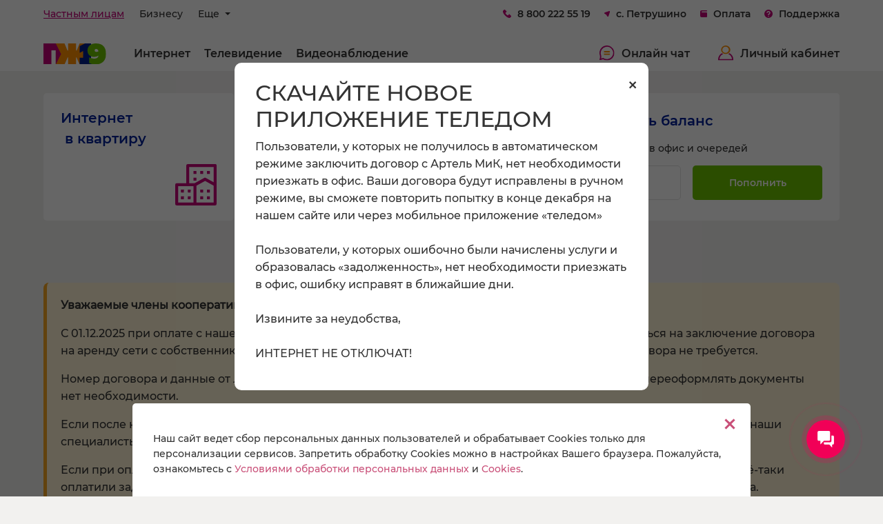

--- FILE ---
content_type: text/html; charset=UTF-8
request_url: https://petrushino.pg19.ru/
body_size: 24497
content:


<!doctype html>
<html>
    <head>
        <meta charset="UTF-8">
        <meta name="viewport" content="width=device-width, user-scalable=no, initial-scale=1.0, maximum-scale=1.0, minimum-scale=1.0">
        <meta http-equiv="X-UA-Compatible" content="ie=edge">
        <title>ПЖ19 интернет без границ</title>
        <link rel="icon" href="/favicon.png" type="image/x-icon">
        <style>
            @font-face {
                font-family: "Montserrat-Bold";
                src: url(https://petrushino.pg19.ru/wp-content/themes/pg19.ru/assets/fonts/Montserrat-Bold.ttf) format("opentype");
                font-display: swap;
            }
            @font-face {
                font-family: "Montserrat-Medium";
                src: url(https://petrushino.pg19.ru/wp-content/themes/pg19.ru/assets/fonts/Montserrat-Medium.ttf) format("opentype");
                font-display: swap;
            }
            @font-face {
                font-family: "Montserrat-Regular";
                src: url(https://petrushino.pg19.ru/wp-content/themes/pg19.ru/assets/fonts/Montserrat-Regular.ttf) format("opentype");
                font-display: swap;
            }
            @font-face {
                font-family: "Montserrat-SemiBold";
                src: url(https://petrushino.pg19.ru/wp-content/themes/pg19.ru/assets/fonts/Montserrat-SemiBold.ttf) format("opentype");
                font-display: swap;
            }
        </style>
        
	<!-- This site is optimized with the Yoast SEO plugin v15.0 - https://yoast.com/wordpress/plugins/seo/ -->
	<meta name="robots" content="index, follow, max-snippet:-1, max-image-preview:large, max-video-preview:-1" />
	<link rel="canonical" href="https://taganrog.pg19.ru/" />
	<meta property="og:locale" content="ru_RU" />
	<meta property="og:type" content="website" />
	<meta property="og:title" content="Главная - ПЖ19" />
	<meta property="og:url" content="https://taganrog.pg19.ru/" />
	<meta property="og:site_name" content="ПЖ19" />
	<meta property="article:modified_time" content="2020-09-24T16:20:50+00:00" />
	<meta name="twitter:card" content="summary_large_image" />
	<script type="application/ld+json" class="yoast-schema-graph">{"@context":"https://schema.org","@graph":[{"@type":"WebSite","@id":"https://petrushino.pg19.ru/#website","url":"https://petrushino.pg19.ru/","name":"\u041f\u041619","description":"\u041f\u041619 \u0438\u043d\u0442\u0435\u0440\u043d\u0435\u0442 \u0431\u0435\u0437 \u0433\u0440\u0430\u043d\u0438\u0446","potentialAction":[{"@type":"SearchAction","target":"https://petrushino.pg19.ru/?s={search_term_string}","query-input":"required name=search_term_string"}],"inLanguage":"ru-RU"},{"@type":"WebPage","@id":"https://taganrog.pg19.ru/#webpage","url":"https://taganrog.pg19.ru/","name":"\u0413\u043b\u0430\u0432\u043d\u0430\u044f - \u041f\u041619","isPartOf":{"@id":"https://petrushino.pg19.ru/#website"},"datePublished":"2020-09-24T16:11:34+00:00","dateModified":"2020-09-24T16:20:50+00:00","inLanguage":"ru-RU","potentialAction":[{"@type":"ReadAction","target":["https://taganrog.pg19.ru/"]}]}]}</script>
	<!-- / Yoast SEO plugin. -->


<link rel='dns-prefetch' href='//s.w.org' />
		<script type="text/javascript">
			window._wpemojiSettings = {"baseUrl":"https:\/\/s.w.org\/images\/core\/emoji\/13.0.0\/72x72\/","ext":".png","svgUrl":"https:\/\/s.w.org\/images\/core\/emoji\/13.0.0\/svg\/","svgExt":".svg","source":{"concatemoji":"https:\/\/petrushino.pg19.ru\/wp-includes\/js\/wp-emoji-release.min.js?ver=5.5.17"}};
			!function(e,a,t){var n,r,o,i=a.createElement("canvas"),p=i.getContext&&i.getContext("2d");function s(e,t){var a=String.fromCharCode;p.clearRect(0,0,i.width,i.height),p.fillText(a.apply(this,e),0,0);e=i.toDataURL();return p.clearRect(0,0,i.width,i.height),p.fillText(a.apply(this,t),0,0),e===i.toDataURL()}function c(e){var t=a.createElement("script");t.src=e,t.defer=t.type="text/javascript",a.getElementsByTagName("head")[0].appendChild(t)}for(o=Array("flag","emoji"),t.supports={everything:!0,everythingExceptFlag:!0},r=0;r<o.length;r++)t.supports[o[r]]=function(e){if(!p||!p.fillText)return!1;switch(p.textBaseline="top",p.font="600 32px Arial",e){case"flag":return s([127987,65039,8205,9895,65039],[127987,65039,8203,9895,65039])?!1:!s([55356,56826,55356,56819],[55356,56826,8203,55356,56819])&&!s([55356,57332,56128,56423,56128,56418,56128,56421,56128,56430,56128,56423,56128,56447],[55356,57332,8203,56128,56423,8203,56128,56418,8203,56128,56421,8203,56128,56430,8203,56128,56423,8203,56128,56447]);case"emoji":return!s([55357,56424,8205,55356,57212],[55357,56424,8203,55356,57212])}return!1}(o[r]),t.supports.everything=t.supports.everything&&t.supports[o[r]],"flag"!==o[r]&&(t.supports.everythingExceptFlag=t.supports.everythingExceptFlag&&t.supports[o[r]]);t.supports.everythingExceptFlag=t.supports.everythingExceptFlag&&!t.supports.flag,t.DOMReady=!1,t.readyCallback=function(){t.DOMReady=!0},t.supports.everything||(n=function(){t.readyCallback()},a.addEventListener?(a.addEventListener("DOMContentLoaded",n,!1),e.addEventListener("load",n,!1)):(e.attachEvent("onload",n),a.attachEvent("onreadystatechange",function(){"complete"===a.readyState&&t.readyCallback()})),(n=t.source||{}).concatemoji?c(n.concatemoji):n.wpemoji&&n.twemoji&&(c(n.twemoji),c(n.wpemoji)))}(window,document,window._wpemojiSettings);
		</script>
		<style type="text/css">
img.wp-smiley,
img.emoji {
	display: inline !important;
	border: none !important;
	box-shadow: none !important;
	height: 1em !important;
	width: 1em !important;
	margin: 0 .07em !important;
	vertical-align: -0.1em !important;
	background: none !important;
	padding: 0 !important;
}
</style>
	<link rel='stylesheet' id='wp-block-library-css'  href='https://petrushino.pg19.ru/wp-includes/css/dist/block-library/style.min.css?ver=5.5.17' type='text/css' media='all' />
<link rel="https://api.w.org/" href="https://petrushino.pg19.ru/wp-json/" /><link rel="alternate" type="application/json" href="https://petrushino.pg19.ru/wp-json/wp/v2/pages/8" /><link rel="EditURI" type="application/rsd+xml" title="RSD" href="https://petrushino.pg19.ru/xmlrpc.php?rsd" />
<link rel="wlwmanifest" type="application/wlwmanifest+xml" href="https://petrushino.pg19.ru/wp-includes/wlwmanifest.xml" /> 
<meta name="generator" content="WordPress 5.5.17" />
<link rel='shortlink' href='https://petrushino.pg19.ru/' />
<link rel="alternate" type="application/json+oembed" href="https://petrushino.pg19.ru/wp-json/oembed/1.0/embed?url=https%3A%2F%2Fpetrushino.pg19.ru%2F" />
<link rel="alternate" type="text/xml+oembed" href="https://petrushino.pg19.ru/wp-json/oembed/1.0/embed?url=https%3A%2F%2Fpetrushino.pg19.ru%2F&#038;format=xml" />
		<script>
			document.documentElement.className = document.documentElement.className.replace( 'no-js', 'js' );
		</script>
				<style>
			.no-js img.lazyload { display: none; }
			figure.wp-block-image img.lazyloading { min-width: 150px; }
							.lazyload, .lazyloading { opacity: 0; }
				.lazyloaded {
					opacity: 1;
					transition: opacity 400ms;
					transition-delay: 0ms;
				}
					</style>
		
        <script type="text/javascript">window.wp_data = {"ajax_url":"https:\/\/petrushino.pg19.ru\/wp-admin\/admin-ajax.php","site_url":"pg19.ru","city_id":"2"};</script>
        <script type="text/javascript">window.site_data = {"menus":[]};</script>
    <link rel="icon" href="https://petrushino.pg19.ru/wp-content/uploads/2020/12/cropped-favicon-32x32.png" sizes="32x32" />
<link rel="icon" href="https://petrushino.pg19.ru/wp-content/uploads/2020/12/cropped-favicon-192x192.png" sizes="192x192" />
<link rel="apple-touch-icon" href="https://petrushino.pg19.ru/wp-content/uploads/2020/12/cropped-favicon-180x180.png" />
<meta name="msapplication-TileImage" content="https://petrushino.pg19.ru/wp-content/uploads/2020/12/cropped-favicon-270x270.png" />
        <link rel="stylesheet" href="https://petrushino.pg19.ru/wp-content/themes/pg19.ru/style.css?ver=1626184628246">
        <script src="https://petrushino.pg19.ru/wp-content/themes/pg19.ru/public/js/libraries.js?ver=5445"></script>

      


    </head>

    <body>
    <div class="pg_mobile_app_box"></div>




        <header class="header">
    <div class="container">
        <div class="group header__top">
			<div class="group header__site-view">
				<a href="/" class="header__site-view__item header__site-view__item_active" site-type="individuals">Частным лицам</a>
				<a href="/business/internet-in-the-office" class="header__site-view__item " site-type="business">Бизнесу</a>

				<div class="dropdown">
					<button class="btn btn-secondary dropdown-toggle" type="button" id="dropdownMenuButton" data-toggle="dropdown" aria-haspopup="true" aria-expanded="false">
						Еще
					</button>
					<div class="dropdown-menu" aria-labelledby="dropdownMenuButton">
						<a href="/korobka" class="dropdown-item header__site-view__item " site-type="business">Для ТСЖ, УК</a>
						<a href="/juridicheskie-uslugi" class="dropdown-item header__site-view__item " site-type="business">Юридические услуги</a>
						<a href="/rabota" class="dropdown-item header__site-view__item " site-type="business">Вакансии</a>
                        <a href="/o-kompanii" class="dropdown-item header__site-view__item " site-type="business">О компании</a>
					</div>
				</div>
			</div>

            <div class="group header__info">
                <a href="tel:+78002225519" class="header__info__item">
                    <img  alt="" data-src="https://petrushino.pg19.ru/wp-content/themes/pg19.ru/assets/images/header/phone.svg" class="lazyload" src="[data-uri]"><noscript><img  alt="" data-src="https://petrushino.pg19.ru/wp-content/themes/pg19.ru/assets/images/header/phone.svg" class="lazyload" src="[data-uri]"><noscript><img src="https://petrushino.pg19.ru/wp-content/themes/pg19.ru/assets/images/header/phone.svg" alt=""></noscript></noscript> 8 800 222 55 19
                </a>
<!--                <button type="button" class="button button_green rates__connect" data-toggle="modal" data-target="#rates-modal">-->
<!--                    <span class="button__content">Подключить</span>-->
<!--                </button>-->
                <div id="header_city" class="header__info__item" data-toggle="modal" data-target="#region-selection-modal">
                    <img   alt="" data-src="https://petrushino.pg19.ru/wp-content/themes/pg19.ru/assets/images/header/navigation.svg" class="desktop lazyload" src="[data-uri]"><noscript><img class="desktop" src="https://petrushino.pg19.ru/wp-content/themes/pg19.ru/assets/images/header/navigation.svg" alt=""></noscript>
                    <img   alt="" data-src="https://petrushino.pg19.ru/wp-content/themes/pg19.ru/assets/images/city-picker.svg" class="mob lazyload" src="[data-uri]"><noscript><img class="mob" src="https://petrushino.pg19.ru/wp-content/themes/pg19.ru/assets/images/city-picker.svg" alt=""></noscript>
                    <div>с. Петрушино</div>
                </div>
                <a href="/payment-methods" class="header__info__item">
                    <img  alt="" data-src="https://petrushino.pg19.ru/wp-content/themes/pg19.ru/assets/images/header/purse.svg" class="lazyload" src="[data-uri]"><noscript><img src="https://petrushino.pg19.ru/wp-content/themes/pg19.ru/assets/images/header/purse.svg" alt=""></noscript> Оплата
                </a>
                <a href="/technical-support" class="header__info__item">
                    <img  alt="" data-src="https://petrushino.pg19.ru/wp-content/themes/pg19.ru/assets/images/header/help.svg" class="lazyload" src="[data-uri]"><noscript><img  alt="" data-src="https://petrushino.pg19.ru/wp-content/themes/pg19.ru/assets/images/header/help.svg" class="lazyload" src="[data-uri]"><noscript><img src="https://petrushino.pg19.ru/wp-content/themes/pg19.ru/assets/images/header/help.svg" alt=""></noscript></noscript> Поддержка
                </a>
            </div>
        </div>

        
        <div class="group header__bottom">
            <div class="group">
                <a href="/">
                    <img   data-src="https://petrushino.pg19.ru/wp-content/themes/pg19.ru/assets/images/header/logo.svg" class="header__logo lazyload" src="[data-uri]"><noscript><img src="https://petrushino.pg19.ru/wp-content/themes/pg19.ru/assets/images/header/logo.svg" class="header__logo"></noscript>
                </a>

                <div class="header__menu">
                                            <a href="/internet-for-individuals" class="header__menu__item">Интернет</a>
                        <a href="/digital-television" class="header__menu__item">Телевидение</a>
						 <!--                       		 <a href="/mobile" class="header__menu__item">Мобильная связь</a>-->
						                        <a href="/video-surveillance" class="header__menu__item">Видеонаблюдение</a>
                                    </div>
            </div>

            <div class="group header__user-actions">
                <div id="online-chat" class="group header__user-actions__item" onclick="$('.b24-widget-button-inner-container').trigger('click')">
                    <img  alt="" data-src="https://petrushino.pg19.ru/wp-content/themes/pg19.ru/assets/images/header/chat.svg" class="lazyload" src="[data-uri]"><noscript><img src="https://petrushino.pg19.ru/wp-content/themes/pg19.ru/assets/images/header/chat.svg" alt=""></noscript> Онлайн чат
                </div>
                <a href="//acct.pg19.ru" target="_blank" class="group header__user-actions__item">
                    <img  alt="" data-src="https://petrushino.pg19.ru/wp-content/themes/pg19.ru/assets/images/header/user.svg" class="lazyload" src="[data-uri]"><noscript><img  alt="" data-src="https://petrushino.pg19.ru/wp-content/themes/pg19.ru/assets/images/header/user.svg" class="lazyload" src="[data-uri]"><noscript><img  alt="" data-src="https://petrushino.pg19.ru/wp-content/themes/pg19.ru/assets/images/header/user.svg" class="lazyload" src="[data-uri]"><noscript><img src="https://petrushino.pg19.ru/wp-content/themes/pg19.ru/assets/images/header/user.svg" alt=""></noscript></noscript></noscript> Личный кабинет
                </a>
            </div>
        </div>

        <div class="header__menu">
            <span class="ion-ios-navicon pull-left">
                <i>
                    <div class="hamburger__line"></div>
                </i>
            </span>
        </div>

        <div class="header__navbar">
            <div class="header__navbar__group">
                <div class="header__navbar__item">
                    <div class="dropdown">
                        <button class="btn btn-secondary dropdown-toggle" type="button" id="dropdownMenuButton" data-toggle="dropdown" aria-haspopup="true" aria-expanded="false">
                            Частным лицам
                        </button>
                        <div class="dropdown-menu" aria-labelledby="dropdownMenuButton">
                            <a class="dropdown-item" href="/internet-for-individuals">Интернет</a>
                            <a class="dropdown-item" href="/digital-television">Телевидение</a>
                            <a class="dropdown-item" href="/video-surveillance">Видеонаблюдение</a>
							<a class="dropdown-item" href="/juridicheskie-uslugi">Юридические услуги</a>
                        </div>
                    </div>
                </div>
                <div class="header__navbar__item">
                    <div class="dropdown">
                        <button class="btn btn-secondary dropdown-toggle" type="button" id="dropdownMenuButton" data-toggle="dropdown" aria-haspopup="true" aria-expanded="false">
                            Бизнесу
                        </button>
                        <div class="dropdown-menu" aria-labelledby="dropdownMenuButton">
                            <a class="dropdown-item" href="/business/internet-in-the-office">Интернет в офис</a>
                            <a class="dropdown-item" href="/video-surveillance">Видеонаблюдение</a>
<!--                            <a class="dropdown-item" href="#">IP телефония</a>-->
                            <!-- <a class="dropdown-item" href="https://webrocket.pro/" target="_blank">Создание сайтов</a> -->
<!--                            <a class="dropdown-item" href="#">Общественный Wi-Fi</a>-->
                        </div>
                    </div>
                </div>
                <div class="header__navbar__item">
                    <div class="dropdown">
                        <button class="btn btn-secondary dropdown-toggle" type="button" id="dropdownMenuButton" data-toggle="dropdown" aria-haspopup="true" aria-expanded="false">
                            Для ТСЖ и УК
                        </button>
                        <div class="dropdown-menu" aria-labelledby="dropdownMenuButton">
<!--                            <a class="dropdown-item" href="#">Адресные таблички</a>-->
                            <a class="dropdown-item" href="/korobka">Коробки для спама</a>
                            <a class="dropdown-item" href="/videodvor">Видеодвор</a>
<!--                            <a class="dropdown-item" href="#">Видеодвор</a>-->
                        </div>
                    </div>
                </div>
<!--                <div class="header__navbar__item">-->
<!--                    <div class="dropdown">-->
<!--                        <button class="btn btn-secondary dropdown-toggle" type="button" id="dropdownMenuButton" data-toggle="dropdown" aria-haspopup="true" aria-expanded="false">-->
<!--                            Операторам-->
<!--                        </button>-->
<!--                        <div class="dropdown-menu" aria-labelledby="dropdownMenuButton">-->
<!--                            <a class="dropdown-item" href="#">Потребительский кооператив</a>-->
<!--                            <a class="dropdown-item" href="#">Строительство сети</a>-->
<!--                            <a class="dropdown-item" href="#">Сотрудничество</a>-->
<!--                        </div>-->
<!--                    </div>-->
<!--                </div>-->
                <div class="header__navbar__item">
                    <div class="dropdown">
                        <button class="btn btn-secondary dropdown-toggle" type="button" id="dropdownMenuButton" data-toggle="dropdown" aria-haspopup="true" aria-expanded="false">
                            О компании
                        </button>
                        <div class="dropdown-menu" aria-labelledby="dropdownMenuButton">
                            <a class="dropdown-item" href="//acct.pg19.ru" target="_blank">Личный кабинет</a>
                            <a class="dropdown-item" href="/payment-methods">Способы оплаты</a>
							<a class="dropdown-item" href="/rabota/">Вакансии</a>
                            <a class="dropdown-item" href="https://petrushino.pg19.ru/wp-content/themes/pg19.ru/assets/documents/normi-polzovania-setu-pg19.pdf" target="_blank">Нормы пользования</a>
                            <a class="dropdown-item" href="https://petrushino.pg19.ru/wp-content/themes/pg19.ru/assets/documents/rekviziti-pg19.pdf" target="_blank">Реквизиты</a>
                            <a class="dropdown-item" href="https://petrushino.pg19.ru/wp-content/themes/pg19.ru/assets/documents/ustav-pg19.pdf" target="_blank">Устав</a>
                            <a class="dropdown-item" href="https://petrushino.pg19.ru/wp-content/themes/pg19.ru/assets/documents/zakon-potrebit-kooperat-rf.pdf" target="_blank">Закон о потребительской кооперации РФ</a>
                            <a class="dropdown-item" href="https://petrushino.pg19.ru/wp-content/themes/pg19.ru/assets/documents/politika-pg19.pdf" target="_blank">Политика в отношении персональных данных</a>
<!--                            <a class="dropdown-item" href="#">Вакансии</a>-->
                        </div>
                    </div>
                </div>
            </div>

            <div class="header__navbar__group">
                <a href="//acct.pg19.ru" class="header__navbar__item" target="_blank">
                    <div class="header__navbar__item__icon">
                        <img  alt="" data-src="https://petrushino.pg19.ru/wp-content/themes/pg19.ru/assets/images/header/user.svg" class="lazyload" src="[data-uri]"><noscript><img  alt="" data-src="https://petrushino.pg19.ru/wp-content/themes/pg19.ru/assets/images/header/user.svg" class="lazyload" src="[data-uri]"><noscript><img  alt="" data-src="https://petrushino.pg19.ru/wp-content/themes/pg19.ru/assets/images/header/user.svg" class="lazyload" src="[data-uri]"><noscript><img src="https://petrushino.pg19.ru/wp-content/themes/pg19.ru/assets/images/header/user.svg" alt=""></noscript></noscript></noscript>
                    </div>
                    Личный кабинет
                </a>
                <div class="header__navbar__item" data-toggle="modal" data-target="#internet-pay-modal">
                    <div class="header__navbar__item__icon">
                        <img  alt="" data-src="https://petrushino.pg19.ru/wp-content/themes/pg19.ru/assets/images/header/pay.svg" class="lazyload" src="[data-uri]"><noscript><img src="https://petrushino.pg19.ru/wp-content/themes/pg19.ru/assets/images/header/pay.svg" alt=""></noscript>
                    </div>
                    Пополнить баланс
                </div>
            </div>

            <div class="header__navbar__group">
                <a href="tel:88002225519" class="header__navbar__item">
                    <div class="header__navbar__item__icon">
                        <img  alt="" data-src="https://petrushino.pg19.ru/wp-content/themes/pg19.ru/assets/images/header/phone.svg" class="lazyload" src="[data-uri]"><noscript><img  alt="" data-src="https://petrushino.pg19.ru/wp-content/themes/pg19.ru/assets/images/header/phone.svg" class="lazyload" src="[data-uri]"><noscript><img src="https://petrushino.pg19.ru/wp-content/themes/pg19.ru/assets/images/header/phone.svg" alt=""></noscript></noscript>
                    </div>
                    8 800 222 55 19
                </a>
                <a href="/technical-support" class="header__navbar__item">
                    <div class="header__navbar__item__icon">
                        <img  alt="" data-src="https://petrushino.pg19.ru/wp-content/themes/pg19.ru/assets/images/header/help.svg" class="lazyload" src="[data-uri]"><noscript><img  alt="" data-src="https://petrushino.pg19.ru/wp-content/themes/pg19.ru/assets/images/header/help.svg" class="lazyload" src="[data-uri]"><noscript><img src="https://petrushino.pg19.ru/wp-content/themes/pg19.ru/assets/images/header/help.svg" alt=""></noscript></noscript>
                    </div>
                    Поддержка
                </a>
            </div>
        </div>
    </div>
</header>

<div class="modal fade region-selection__modal" id="region-selection-modal" tabindex="-1" role="dialog" aria-labelledby="exampleModalCenterTitle" aria-hidden="true">
    <div class="modal-dialog modal-dialog-centered" role="document">
        <div class="modal-content">
            <div class="modal-header">
                <button type="button" class="close" data-dismiss="modal" aria-label="Close">
                </button>
            </div>

            <div class="region-selection">
                <div class="wrapper">
                    <div class="region-selection__group">
                        <div class="title title_20px">Зона покрытия сети</div>

                        <div class="region-selection__search">
                            <input type="text" name="region-selection-search" placeholder="населенный пункт" data-search>
                        </div>

                        <div class="region-selection__cities">
                            <div class="region-selection__cities__wrapper">
                                                                            <div class="region-selection__cities__item__group" data-filter-item data-filter-name="г. батайск">
                                                <a href="//batajsk.pg19.ru/" class="region-selection__cities__item">г. Батайск</a>
                                            </div>
                                                                                        <div class="region-selection__cities__item__group" data-filter-item data-filter-name="г. ростов-на-дону">
                                                <a href="//rostov.pg19.ru/" class="region-selection__cities__item">г. Ростов-на-Дону</a>
                                            </div>
                                                                                        <div class="region-selection__cities__item__group" data-filter-item data-filter-name="г. таганрог">
                                                <a href="//taganrog.pg19.ru/" class="region-selection__cities__item">г. Таганрог</a>
                                            </div>
                                                                                    <div class="region-selection__cities__item__group region-selection__cities__item__group_district">
                                            <div class="text text_14px">Белгородская область</div>

                                            <div class="region-selection__cities__item__group__items">
                                                                                                    <a href="//rovenkibel.pg19.ru/" class="region-selection__cities__item"  data-filter-item data-filter-name="п. ровеньки">п. Ровеньки</a>
                                                                                                        <a href="//veydelevkabel.pg19.ru/" class="region-selection__cities__item"  data-filter-item data-filter-name="п. вейделевка">п. Вейделевка</a>
                                                                                                </div>
                                        </div>
                                                                                <div class="region-selection__cities__item__group region-selection__cities__item__group_district">
                                            <div class="text text_14px">Матвеево-Курганский район</div>

                                            <div class="region-selection__cities__item__group__items">
                                                                                                    <a href="//matveevkurgan.pg19.ru/" class="region-selection__cities__item"  data-filter-item data-filter-name="п. матвеев курган">п. Матвеев Курган</a>
                                                                                                </div>
                                        </div>
                                                                                <div class="region-selection__cities__item__group region-selection__cities__item__group_district">
                                            <div class="text text_14px">Мясниковский район</div>

                                            <div class="region-selection__cities__item__group__items">
                                                                                                    <a href="//kalininmysn.pg19.ru/" class="region-selection__cities__item"  data-filter-item data-filter-name="х. калинин">х. Калинин</a>
                                                                                                        <a href="//krymmysn.pg19.ru/" class="region-selection__cities__item"  data-filter-item data-filter-name="с. крым">с. Крым</a>
                                                                                                        <a href="//chaltyrmysn.pg19.ru/" class="region-selection__cities__item"  data-filter-item data-filter-name="с. чалтырь">с. Чалтырь</a>
                                                                                                </div>
                                        </div>
                                                                                <div class="region-selection__cities__item__group region-selection__cities__item__group_district">
                                            <div class="text text_14px">Неклиновский район</div>

                                            <div class="region-selection__cities__item__group__items">
                                                                                                    <a href="//aleksandrovakosa.pg19.ru/" class="region-selection__cities__item"  data-filter-item data-filter-name="с. александрова коса">с. Александрова Коса</a>
                                                                                                        <a href="//andreevomelentyevo.pg19.ru/" class="region-selection__cities__item"  data-filter-item data-filter-name="с. андреево-мелентьево">с. Андреево-Мелентьево</a>
                                                                                                        <a href="//beglica.pg19.ru/" class="region-selection__cities__item"  data-filter-item data-filter-name="с. беглица">с. Беглица</a>
                                                                                                        <a href="//bessergenovka.pg19.ru/" class="region-selection__cities__item"  data-filter-item data-filter-name="с. бессергеновка">с. Бессергеновка</a>
                                                                                                        <a href="//bocmanovo.pg19.ru/" class="region-selection__cities__item"  data-filter-item data-filter-name="с. боцманово">с. Боцманово</a>
                                                                                                        <a href="//varenovka.pg19.ru/" class="region-selection__cities__item"  data-filter-item data-filter-name="с. вареновка">с. Вареновка</a>
                                                                                                        <a href="//vesyolyj.pg19.ru/" class="region-selection__cities__item"  data-filter-item data-filter-name="х. весёлый">х. Весёлый</a>
                                                                                                        <a href="//gaevka.pg19.ru/" class="region-selection__cities__item"  data-filter-item data-filter-name="х. гаевка">х. Гаевка</a>
                                                                                                        <a href="//sgaevka.pg19.ru/" class="region-selection__cities__item"  data-filter-item data-filter-name="с. гаевка">с. Гаевка</a>
                                                                                                        <a href="//gerasimovka.pg19.ru/" class="region-selection__cities__item"  data-filter-item data-filter-name="х. герасимовка">х. Герасимовка</a>
                                                                                                        <a href="//daraganovka.pg19.ru/" class="region-selection__cities__item"  data-filter-item data-filter-name="х. дарагановка">х. Дарагановка</a>
                                                                                                        <a href="//dmitriadovka.pg19.ru/" class="region-selection__cities__item"  data-filter-item data-filter-name="п. дмитриадовка">п. Дмитриадовка</a>
                                                                                                        <a href="//dolokovka.pg19.ru/" class="region-selection__cities__item"  data-filter-item data-filter-name="с. долоковка">с. Долоковка</a>
                                                                                                        <a href="//edush.pg19.ru/" class="region-selection__cities__item"  data-filter-item data-filter-name="х. едуш">х. Едуш</a>
                                                                                                        <a href="//zolotayakosa.pg19.ru/" class="region-selection__cities__item"  data-filter-item data-filter-name="п. золотая коса">п. Золотая Коса</a>
                                                                                                        <a href="//klyuchnikovabalka.pg19.ru/" class="region-selection__cities__item"  data-filter-item data-filter-name="х. ключникова балка">х. Ключникова Балка</a>
                                                                                                        <a href="//komarovka.pg19.ru/" class="region-selection__cities__item"  data-filter-item data-filter-name="п. комаровка">п. Комаровка</a>
                                                                                                        <a href="//koshkino.pg19.ru/" class="region-selection__cities__item"  data-filter-item data-filter-name="с. кошкино">с. Кошкино</a>
                                                                                                        <a href="//krasnyjdesant.pg19.ru/" class="region-selection__cities__item"  data-filter-item data-filter-name="х. красный десант">х. Красный Десант</a>
                                                                                                        <a href="//krasnyjpahar.pg19.ru/" class="region-selection__cities__item"  data-filter-item data-filter-name="х. красный пахарь">х. Красный Пахарь</a>
                                                                                                        <a href="//kurlackij.pg19.ru/" class="region-selection__cities__item"  data-filter-item data-filter-name="х. курлацкий">х. Курлацкий</a>
                                                                                                        <a href="//lakedemonovka.pg19.ru/" class="region-selection__cities__item"  data-filter-item data-filter-name="с. лакедемоновка">с. Лакедемоновка</a>
                                                                                                        <a href="//lunacharskij.pg19.ru/" class="region-selection__cities__item"  data-filter-item data-filter-name="п. луначарский">п. Луначарский</a>
                                                                                                        <a href="//stmagistralnyj.pg19.ru/" class="region-selection__cities__item"  data-filter-item data-filter-name="с. т. магистральный">с. т. Магистральный</a>
                                                                                                        <a href="//malofedorovka.pg19.ru/" class="region-selection__cities__item"  data-filter-item data-filter-name="с. малофедоровка">с. Малофедоровка</a>
                                                                                                        <a href="//merzhanovo.pg19.ru/" class="region-selection__cities__item"  data-filter-item data-filter-name="х. мержаново">х. Мержаново</a>
                                                                                                        <a href="//morskaya.pg19.ru/" class="region-selection__cities__item"  data-filter-item data-filter-name="пос. при ст. морская">пос. при ст. Морская</a>
                                                                                                        <a href="//nikolaevka.pg19.ru/" class="region-selection__cities__item"  data-filter-item data-filter-name="с. николаевка">с. Николаевка</a>
                                                                                                        <a href="//nikolskoe.pg19.ru/" class="region-selection__cities__item"  data-filter-item data-filter-name="с. никольское">с. Никольское</a>
                                                                                                        <a href="//novobessergenevka.pg19.ru/" class="region-selection__cities__item"  data-filter-item data-filter-name="с. новобессергеневка">с. Новобессергеневка</a>
                                                                                                        <a href="//novozolotovka.pg19.ru/" class="region-selection__cities__item"  data-filter-item data-filter-name="х. новозолотовка">х. Новозолотовка</a>
                                                                                                        <a href="//novolakedemonovka.pg19.ru/" class="region-selection__cities__item"  data-filter-item data-filter-name="х. новолакедемоновка">х. Новолакедемоновка</a>
                                                                                                        <a href="//novoprimorskij.pg19.ru/" class="region-selection__cities__item"  data-filter-item data-filter-name="п. новоприморский">п. Новоприморский</a>
                                                                                                        <a href="//petrushino.pg19.ru/" class="region-selection__cities__item"  data-filter-item data-filter-name="с. петрушино">с. Петрушино</a>
                                                                                                        <a href="//plamya.pg19.ru/" class="region-selection__cities__item"  data-filter-item data-filter-name="с. т. пламя">с. т. Пламя</a>
                                                                                                        <a href="//pokrovskoe.pg19.ru/" class="region-selection__cities__item"  data-filter-item data-filter-name="с. покровское">с. Покровское</a>
                                                                                                        <a href="//primorka.pg19.ru/" class="region-selection__cities__item"  data-filter-item data-filter-name="с. приморка">с. Приморка</a>
                                                                                                        <a href="//russkayaslobodka.pg19.ru/" class="region-selection__cities__item"  data-filter-item data-filter-name="с. русская слободка">с. Русская Слободка</a>
                                                                                                        <a href="//sambek.pg19.ru/" class="region-selection__cities__item"  data-filter-item data-filter-name="с. самбек">с. Самбек</a>
                                                                                                        <a href="//sedyh.pg19.ru/" class="region-selection__cities__item"  data-filter-item data-filter-name="х. седых">х. Седых</a>
                                                                                                        <a href="//sofievka.pg19.ru/" class="region-selection__cities__item"  data-filter-item data-filter-name="х. софиевка">х. Софиевка</a>
                                                                                                        <a href="//suhosarmatka.pg19.ru/" class="region-selection__cities__item"  data-filter-item data-filter-name="п. сухосарматка">п. Сухосарматка</a>
                                                                                                        <a href="//troickoe.pg19.ru/" class="region-selection__cities__item"  data-filter-item data-filter-name="с. троицкое">с. Троицкое</a>
                                                                                                        <a href="//stfakel.pg19.ru/" class="region-selection__cities__item"  data-filter-item data-filter-name="с. т. факел">с. т. Факел</a>
                                                                                                        <a href="//fedoseevka.pg19.ru/" class="region-selection__cities__item"  data-filter-item data-filter-name="п. федосеевка">п. Федосеевка</a>
                                                                                                        <a href="//hristoforovka.pg19.ru/" class="region-selection__cities__item"  data-filter-item data-filter-name="с. христофоровка">с. Христофоровка</a>
                                                                                                        <a href="//chapaeva.pg19.ru/" class="region-selection__cities__item"  data-filter-item data-filter-name="х. чапаева">х. Чапаева</a>
                                                                                                </div>
                                        </div>
                                                                    </div>
                        </div>
                    </div>
                    <div class="region-selection__group">
                        <div class="rates__form__map">
                            <div id="region-selection-map" style="width: 100%;"></div>
                        </div>
                    </div>
                </div>
            </div>
        </div>
    </div>
</div>

        
        <main class="main">

<div class="cover-slider">
    <div class="container">
        <div class="content-block swiper-container">
            <div class="swiper-wrapper">
<!--            <a href="/zameni-staruju-na-novuju/" class="swiper-slide">-->
<!--                <img src="--><!--/assets/images/cover_slider/slide_6.jpg" alt="">-->
<!---->
<!--                <div class="cover-slider_content mob">-->
<!--                    <div class="title title_50px">IMAQLIQ</div>-->
<!--                    <div class="title title_30px">интерактивная тв-приставка</div>-->
<!---->
<!--                    <ul class="cover-slider__list">-->
<!--                        <li class="cover-slider__list__item">-->
<!--                            <img  alt="" data-src="--><!--/assets/images/daw_orange.svg" class="lazyload" src="[data-uri]"><noscript><img  alt="" data-src="--><!--/assets/images/daw_orange.svg" class="lazyload" src="[data-uri]"><noscript><img  alt="" data-src="--><!--/assets/images/daw_orange.svg" class="lazyload" src="[data-uri]"><noscript><img  alt="" data-src="--><!--/assets/images/daw_orange.svg" class="lazyload" src="[data-uri]"><noscript><img  alt="" data-src="--><!--/assets/images/daw_orange.svg" class="lazyload" src="[data-uri]"><noscript><img  alt="" data-src="--><!--/assets/images/daw_orange.svg" class="lazyload" src="[data-uri]"><noscript><img  alt="" data-src="--><!--/assets/images/daw_orange.svg" class="lazyload" src="[data-uri]"><noscript><img  alt="" data-src="--><!--/assets/images/daw_orange.svg" class="lazyload" src="[data-uri]"><noscript><img  alt="" data-src="--><!--/assets/images/daw_orange.svg" class="lazyload" src="[data-uri]"><noscript><img  alt="" data-src="--><!--/assets/images/daw_orange.svg" class="lazyload" src="[data-uri]"><noscript><img  alt="" data-src="--><!--/assets/images/daw_orange.svg" class="lazyload" src="[data-uri]"><noscript><img  alt="" data-src="--><!--/assets/images/daw_orange.svg" class="lazyload" src="[data-uri]"><noscript><img  alt="" data-src="--><!--/assets/images/daw_orange.svg" class="lazyload" src="[data-uri]"><noscript><img src="--><!--/assets/images/daw_orange.svg" alt=""></noscript></noscript></noscript></noscript></noscript></noscript></noscript></noscript></noscript></noscript></noscript></noscript></noscript>-->
<!--                            <div class="title title_30px">FullHD 1080p</div>-->
<!--                        </li>-->
<!--                        <li class="cover-slider__list__item">-->
<!--                            <img  alt="" data-src="--><!--/assets/images/daw_orange.svg" class="lazyload" src="[data-uri]"><noscript><img  alt="" data-src="--><!--/assets/images/daw_orange.svg" class="lazyload" src="[data-uri]"><noscript><img  alt="" data-src="--><!--/assets/images/daw_orange.svg" class="lazyload" src="[data-uri]"><noscript><img  alt="" data-src="--><!--/assets/images/daw_orange.svg" class="lazyload" src="[data-uri]"><noscript><img  alt="" data-src="--><!--/assets/images/daw_orange.svg" class="lazyload" src="[data-uri]"><noscript><img  alt="" data-src="--><!--/assets/images/daw_orange.svg" class="lazyload" src="[data-uri]"><noscript><img  alt="" data-src="--><!--/assets/images/daw_orange.svg" class="lazyload" src="[data-uri]"><noscript><img  alt="" data-src="--><!--/assets/images/daw_orange.svg" class="lazyload" src="[data-uri]"><noscript><img  alt="" data-src="--><!--/assets/images/daw_orange.svg" class="lazyload" src="[data-uri]"><noscript><img  alt="" data-src="--><!--/assets/images/daw_orange.svg" class="lazyload" src="[data-uri]"><noscript><img  alt="" data-src="--><!--/assets/images/daw_orange.svg" class="lazyload" src="[data-uri]"><noscript><img  alt="" data-src="--><!--/assets/images/daw_orange.svg" class="lazyload" src="[data-uri]"><noscript><img  alt="" data-src="--><!--/assets/images/daw_orange.svg" class="lazyload" src="[data-uri]"><noscript><img src="--><!--/assets/images/daw_orange.svg" alt=""></noscript></noscript></noscript></noscript></noscript></noscript></noscript></noscript></noscript></noscript></noscript></noscript></noscript>-->
<!--                            <div class="title title_30px">WiFi</div>-->
<!--                        </li>-->
<!--                        <li class="cover-slider__list__item">-->
<!--                            <img  alt="" data-src="--><!--/assets/images/daw_orange.svg" class="lazyload" src="[data-uri]"><noscript><img  alt="" data-src="--><!--/assets/images/daw_orange.svg" class="lazyload" src="[data-uri]"><noscript><img  alt="" data-src="--><!--/assets/images/daw_orange.svg" class="lazyload" src="[data-uri]"><noscript><img  alt="" data-src="--><!--/assets/images/daw_orange.svg" class="lazyload" src="[data-uri]"><noscript><img  alt="" data-src="--><!--/assets/images/daw_orange.svg" class="lazyload" src="[data-uri]"><noscript><img  alt="" data-src="--><!--/assets/images/daw_orange.svg" class="lazyload" src="[data-uri]"><noscript><img  alt="" data-src="--><!--/assets/images/daw_orange.svg" class="lazyload" src="[data-uri]"><noscript><img  alt="" data-src="--><!--/assets/images/daw_orange.svg" class="lazyload" src="[data-uri]"><noscript><img  alt="" data-src="--><!--/assets/images/daw_orange.svg" class="lazyload" src="[data-uri]"><noscript><img  alt="" data-src="--><!--/assets/images/daw_orange.svg" class="lazyload" src="[data-uri]"><noscript><img  alt="" data-src="--><!--/assets/images/daw_orange.svg" class="lazyload" src="[data-uri]"><noscript><img  alt="" data-src="--><!--/assets/images/daw_orange.svg" class="lazyload" src="[data-uri]"><noscript><img  alt="" data-src="--><!--/assets/images/daw_orange.svg" class="lazyload" src="[data-uri]"><noscript><img src="--><!--/assets/images/daw_orange.svg" alt=""></noscript></noscript></noscript></noscript></noscript></noscript></noscript></noscript></noscript></noscript></noscript></noscript></noscript>-->
<!--                            <div class="title title_30px">Linux</div>-->
<!--                        </li>-->
<!--                    </ul>-->
<!---->
<!--                    <button class="button button_green" data-toggle="modal" data-target="#rates-modal" onclick="initModalRate(65, 'Алло 500', (25000 / 100))">-->
<!--                        <span class="button__content">Подробнее</span>-->
<!--                    </button>-->
<!--                </div>-->
<!--            </a>-->
			<!--				<a href="/mobile" class="swiper-slide">-->
<!--						<img src="--><!--/assets/images/cover_slider/slide_5.jpg" alt="">-->
<!---->
<!--						<div class="cover-slider_content mob">-->
<!--							<div class="title title_50px">Алло 500</div>-->
<!--							<div class="title title_30px">теперь и мобильная связь </div>-->
<!---->
<!--							<ul class="cover-slider__list">-->
<!--								<li class="cover-slider__list__item">-->
<!--									<img  alt="" data-src="--><!--/assets/images/daw_orange.svg" class="lazyload" src="[data-uri]"><noscript><img  alt="" data-src="--><!--/assets/images/daw_orange.svg" class="lazyload" src="[data-uri]"><noscript><img  alt="" data-src="--><!--/assets/images/daw_orange.svg" class="lazyload" src="[data-uri]"><noscript><img  alt="" data-src="--><!--/assets/images/daw_orange.svg" class="lazyload" src="[data-uri]"><noscript><img  alt="" data-src="--><!--/assets/images/daw_orange.svg" class="lazyload" src="[data-uri]"><noscript><img  alt="" data-src="--><!--/assets/images/daw_orange.svg" class="lazyload" src="[data-uri]"><noscript><img  alt="" data-src="--><!--/assets/images/daw_orange.svg" class="lazyload" src="[data-uri]"><noscript><img  alt="" data-src="--><!--/assets/images/daw_orange.svg" class="lazyload" src="[data-uri]"><noscript><img  alt="" data-src="--><!--/assets/images/daw_orange.svg" class="lazyload" src="[data-uri]"><noscript><img  alt="" data-src="--><!--/assets/images/daw_orange.svg" class="lazyload" src="[data-uri]"><noscript><img  alt="" data-src="--><!--/assets/images/daw_orange.svg" class="lazyload" src="[data-uri]"><noscript><img  alt="" data-src="--><!--/assets/images/daw_orange.svg" class="lazyload" src="[data-uri]"><noscript><img  alt="" data-src="--><!--/assets/images/daw_orange.svg" class="lazyload" src="[data-uri]"><noscript><img src="--><!--/assets/images/daw_orange.svg" alt=""></noscript></noscript></noscript></noscript></noscript></noscript></noscript></noscript></noscript></noscript></noscript></noscript></noscript>-->
<!--									<div class="title title_30px">500 минут</div>-->
<!--								</li>-->
<!--								<li class="cover-slider__list__item">-->
<!--									<img  alt="" data-src="--><!--/assets/images/daw_orange.svg" class="lazyload" src="[data-uri]"><noscript><img  alt="" data-src="--><!--/assets/images/daw_orange.svg" class="lazyload" src="[data-uri]"><noscript><img  alt="" data-src="--><!--/assets/images/daw_orange.svg" class="lazyload" src="[data-uri]"><noscript><img  alt="" data-src="--><!--/assets/images/daw_orange.svg" class="lazyload" src="[data-uri]"><noscript><img  alt="" data-src="--><!--/assets/images/daw_orange.svg" class="lazyload" src="[data-uri]"><noscript><img  alt="" data-src="--><!--/assets/images/daw_orange.svg" class="lazyload" src="[data-uri]"><noscript><img  alt="" data-src="--><!--/assets/images/daw_orange.svg" class="lazyload" src="[data-uri]"><noscript><img  alt="" data-src="--><!--/assets/images/daw_orange.svg" class="lazyload" src="[data-uri]"><noscript><img  alt="" data-src="--><!--/assets/images/daw_orange.svg" class="lazyload" src="[data-uri]"><noscript><img  alt="" data-src="--><!--/assets/images/daw_orange.svg" class="lazyload" src="[data-uri]"><noscript><img  alt="" data-src="--><!--/assets/images/daw_orange.svg" class="lazyload" src="[data-uri]"><noscript><img  alt="" data-src="--><!--/assets/images/daw_orange.svg" class="lazyload" src="[data-uri]"><noscript><img  alt="" data-src="--><!--/assets/images/daw_orange.svg" class="lazyload" src="[data-uri]"><noscript><img src="--><!--/assets/images/daw_orange.svg" alt=""></noscript></noscript></noscript></noscript></noscript></noscript></noscript></noscript></noscript></noscript></noscript></noscript></noscript>-->
<!--									<div class="title title_30px">бесплатно внутри сети</div>-->
<!--								</li>-->
<!--								<li class="cover-slider__list__item">-->
<!--									<img  alt="" data-src="--><!--/assets/images/daw_orange.svg" class="lazyload" src="[data-uri]"><noscript><img  alt="" data-src="--><!--/assets/images/daw_orange.svg" class="lazyload" src="[data-uri]"><noscript><img  alt="" data-src="--><!--/assets/images/daw_orange.svg" class="lazyload" src="[data-uri]"><noscript><img  alt="" data-src="--><!--/assets/images/daw_orange.svg" class="lazyload" src="[data-uri]"><noscript><img  alt="" data-src="--><!--/assets/images/daw_orange.svg" class="lazyload" src="[data-uri]"><noscript><img  alt="" data-src="--><!--/assets/images/daw_orange.svg" class="lazyload" src="[data-uri]"><noscript><img  alt="" data-src="--><!--/assets/images/daw_orange.svg" class="lazyload" src="[data-uri]"><noscript><img  alt="" data-src="--><!--/assets/images/daw_orange.svg" class="lazyload" src="[data-uri]"><noscript><img  alt="" data-src="--><!--/assets/images/daw_orange.svg" class="lazyload" src="[data-uri]"><noscript><img  alt="" data-src="--><!--/assets/images/daw_orange.svg" class="lazyload" src="[data-uri]"><noscript><img  alt="" data-src="--><!--/assets/images/daw_orange.svg" class="lazyload" src="[data-uri]"><noscript><img  alt="" data-src="--><!--/assets/images/daw_orange.svg" class="lazyload" src="[data-uri]"><noscript><img  alt="" data-src="--><!--/assets/images/daw_orange.svg" class="lazyload" src="[data-uri]"><noscript><img src="--><!--/assets/images/daw_orange.svg" alt=""></noscript></noscript></noscript></noscript></noscript></noscript></noscript></noscript></noscript></noscript></noscript></noscript></noscript>-->
<!--									<div class="title title_30px">10 ГБ + соцсети</div>-->
<!--								</li>-->
<!--							</ul>-->
<!---->
<!--							<button class="button button_green" data-toggle="modal" data-target="#rates-modal" onclick="initModalRate(65, 'Алло 500', (25000 / 100))">-->
<!--								<span class="button__content">Подключить</span>-->
<!--							</button>-->
<!--						</div>-->
<!--					</a>-->
			                <!-- <a href="/privedi-druga" class="swiper-slide">
                    <img src="<php echo do_shortcode('[template_path]'); ?>/assets/images/cover_slider/slide_4.png" alt="">

                    <div class="cover-slider_content mob">
                        <div class="title title_50px">ПОЛУЧИ 500₽</div>
                        <div class="title title_30px">рекомендуй друзьями ПЖ19</div>

                        <ul class="cover-slider__list">
                            <li class="cover-slider__list__item">
                                <img src="<php echo do_shortcode('[template_path]'); ?>/assets/images/daw_orange.svg" alt="">
                                <div class="title title_30px">Вы получите 500₽</div>
                            </li>
                            <li class="cover-slider__list__item">
                                <img src="<php echo do_shortcode('[template_path]'); ?>/assets/images/daw_orange.svg" alt="">
                                <div class="title title_30px">Друг получит 500₽</div>
                            </li>
                        </ul>

                        <button class="button button_green">
                            <span class="button__content">Перейти</span>
                        </button>
                    </div>
                </a> -->
                
<!--                <div class="swiper-slide">-->
<!--                    <img src="--><!--/assets/images/cover_slider/slide_1.jpg" alt="">-->
<!---->
<!--                    <div class="cover-slider_content">-->
<!--                        <div class="title title_50px">МОЯ КРЕПОСТЬ</div>-->
<!--                        <div class="title title_30px">тариф для частных владений</div>-->
<!---->
<!--                        <ul class="cover-slider__list">-->
<!--                            <li class="cover-slider__list__item">-->
<!--                                <img  alt="" data-src="--><!--/assets/images/daw_orange.svg" class="lazyload" src="[data-uri]"><noscript><img  alt="" data-src="--><!--/assets/images/daw_orange.svg" class="lazyload" src="[data-uri]"><noscript><img  alt="" data-src="--><!--/assets/images/daw_orange.svg" class="lazyload" src="[data-uri]"><noscript><img  alt="" data-src="--><!--/assets/images/daw_orange.svg" class="lazyload" src="[data-uri]"><noscript><img  alt="" data-src="--><!--/assets/images/daw_orange.svg" class="lazyload" src="[data-uri]"><noscript><img  alt="" data-src="--><!--/assets/images/daw_orange.svg" class="lazyload" src="[data-uri]"><noscript><img  alt="" data-src="--><!--/assets/images/daw_orange.svg" class="lazyload" src="[data-uri]"><noscript><img  alt="" data-src="--><!--/assets/images/daw_orange.svg" class="lazyload" src="[data-uri]"><noscript><img  alt="" data-src="--><!--/assets/images/daw_orange.svg" class="lazyload" src="[data-uri]"><noscript><img  alt="" data-src="--><!--/assets/images/daw_orange.svg" class="lazyload" src="[data-uri]"><noscript><img  alt="" data-src="--><!--/assets/images/daw_orange.svg" class="lazyload" src="[data-uri]"><noscript><img  alt="" data-src="--><!--/assets/images/daw_orange.svg" class="lazyload" src="[data-uri]"><noscript><img  alt="" data-src="--><!--/assets/images/daw_orange.svg" class="lazyload" src="[data-uri]"><noscript><img src="--><!--/assets/images/daw_orange.svg" alt=""></noscript></noscript></noscript></noscript></noscript></noscript></noscript></noscript></noscript></noscript></noscript></noscript></noscript>-->
<!--                                <div class="title title_30px">Интернет</div>-->
<!--                            </li>-->
<!--                            <li class="cover-slider__list__item">-->
<!--                                <img  alt="" data-src="--><!--/assets/images/daw_orange.svg" class="lazyload" src="[data-uri]"><noscript><img  alt="" data-src="--><!--/assets/images/daw_orange.svg" class="lazyload" src="[data-uri]"><noscript><img  alt="" data-src="--><!--/assets/images/daw_orange.svg" class="lazyload" src="[data-uri]"><noscript><img  alt="" data-src="--><!--/assets/images/daw_orange.svg" class="lazyload" src="[data-uri]"><noscript><img  alt="" data-src="--><!--/assets/images/daw_orange.svg" class="lazyload" src="[data-uri]"><noscript><img  alt="" data-src="--><!--/assets/images/daw_orange.svg" class="lazyload" src="[data-uri]"><noscript><img  alt="" data-src="--><!--/assets/images/daw_orange.svg" class="lazyload" src="[data-uri]"><noscript><img  alt="" data-src="--><!--/assets/images/daw_orange.svg" class="lazyload" src="[data-uri]"><noscript><img  alt="" data-src="--><!--/assets/images/daw_orange.svg" class="lazyload" src="[data-uri]"><noscript><img  alt="" data-src="--><!--/assets/images/daw_orange.svg" class="lazyload" src="[data-uri]"><noscript><img  alt="" data-src="--><!--/assets/images/daw_orange.svg" class="lazyload" src="[data-uri]"><noscript><img  alt="" data-src="--><!--/assets/images/daw_orange.svg" class="lazyload" src="[data-uri]"><noscript><img  alt="" data-src="--><!--/assets/images/daw_orange.svg" class="lazyload" src="[data-uri]"><noscript><img src="--><!--/assets/images/daw_orange.svg" alt=""></noscript></noscript></noscript></noscript></noscript></noscript></noscript></noscript></noscript></noscript></noscript></noscript></noscript>-->
<!--                                <div class="title title_30px">Цифровое ТВ</div>-->
<!--                            </li>-->
<!--                            <li class="cover-slider__list__item">-->
<!--                                <img  alt="" data-src="--><!--/assets/images/daw_orange.svg" class="lazyload" src="[data-uri]"><noscript><img  alt="" data-src="--><!--/assets/images/daw_orange.svg" class="lazyload" src="[data-uri]"><noscript><img  alt="" data-src="--><!--/assets/images/daw_orange.svg" class="lazyload" src="[data-uri]"><noscript><img  alt="" data-src="--><!--/assets/images/daw_orange.svg" class="lazyload" src="[data-uri]"><noscript><img  alt="" data-src="--><!--/assets/images/daw_orange.svg" class="lazyload" src="[data-uri]"><noscript><img  alt="" data-src="--><!--/assets/images/daw_orange.svg" class="lazyload" src="[data-uri]"><noscript><img  alt="" data-src="--><!--/assets/images/daw_orange.svg" class="lazyload" src="[data-uri]"><noscript><img  alt="" data-src="--><!--/assets/images/daw_orange.svg" class="lazyload" src="[data-uri]"><noscript><img  alt="" data-src="--><!--/assets/images/daw_orange.svg" class="lazyload" src="[data-uri]"><noscript><img  alt="" data-src="--><!--/assets/images/daw_orange.svg" class="lazyload" src="[data-uri]"><noscript><img  alt="" data-src="--><!--/assets/images/daw_orange.svg" class="lazyload" src="[data-uri]"><noscript><img  alt="" data-src="--><!--/assets/images/daw_orange.svg" class="lazyload" src="[data-uri]"><noscript><img  alt="" data-src="--><!--/assets/images/daw_orange.svg" class="lazyload" src="[data-uri]"><noscript><img src="--><!--/assets/images/daw_orange.svg" alt=""></noscript></noscript></noscript></noscript></noscript></noscript></noscript></noscript></noscript></noscript></noscript></noscript></noscript>-->
<!--                                <div class="title title_30px">Видеонаблюдение</div>-->
<!--                            </li>-->
<!--                        </ul>-->
<!---->
<!--                        <button class="button button_green" data-toggle="modal" data-target="#rates-modal" onclick="initModalRate(2, 'Моя крепость', (119900 / 100))">-->
<!--                            <span class="button__content">Подключить</span>-->
<!--                        </button>-->
<!--                    </div>-->
<!--                </div>-->
<!--                <div class="swiper-slide">-->
<!--                    <img src="--><!--/assets/images/cover_slider/slide_2.jpg" alt="">-->
<!---->
<!--                    <div class="cover-slider_content">-->
<!--                        <div class="title title_50px">СКОРОСТЬ СВЕТА</div>-->
<!--                        <div class="title title_30px">без пробок и тормозов</div>-->
<!---->
<!--                        <ul class="cover-slider__list">-->
<!--                            <li class="cover-slider__list__item">-->
<!--                                <img  alt="" data-src="--><!--/assets/images/daw_orange.svg" class="lazyload" src="[data-uri]"><noscript><img  alt="" data-src="--><!--/assets/images/daw_orange.svg" class="lazyload" src="[data-uri]"><noscript><img  alt="" data-src="--><!--/assets/images/daw_orange.svg" class="lazyload" src="[data-uri]"><noscript><img  alt="" data-src="--><!--/assets/images/daw_orange.svg" class="lazyload" src="[data-uri]"><noscript><img  alt="" data-src="--><!--/assets/images/daw_orange.svg" class="lazyload" src="[data-uri]"><noscript><img  alt="" data-src="--><!--/assets/images/daw_orange.svg" class="lazyload" src="[data-uri]"><noscript><img  alt="" data-src="--><!--/assets/images/daw_orange.svg" class="lazyload" src="[data-uri]"><noscript><img  alt="" data-src="--><!--/assets/images/daw_orange.svg" class="lazyload" src="[data-uri]"><noscript><img  alt="" data-src="--><!--/assets/images/daw_orange.svg" class="lazyload" src="[data-uri]"><noscript><img  alt="" data-src="--><!--/assets/images/daw_orange.svg" class="lazyload" src="[data-uri]"><noscript><img  alt="" data-src="--><!--/assets/images/daw_orange.svg" class="lazyload" src="[data-uri]"><noscript><img  alt="" data-src="--><!--/assets/images/daw_orange.svg" class="lazyload" src="[data-uri]"><noscript><img  alt="" data-src="--><!--/assets/images/daw_orange.svg" class="lazyload" src="[data-uri]"><noscript><img src="--><!--/assets/images/daw_orange.svg" alt=""></noscript></noscript></noscript></noscript></noscript></noscript></noscript></noscript></noscript></noscript></noscript></noscript></noscript>-->
<!--                                <div class="title title_30px">Интернет по оптике</div>-->
<!--                            </li>-->
<!--                            <li class="cover-slider__list__item">-->
<!--                                <img  alt="" data-src="--><!--/assets/images/daw_orange.svg" class="lazyload" src="[data-uri]"><noscript><img  alt="" data-src="--><!--/assets/images/daw_orange.svg" class="lazyload" src="[data-uri]"><noscript><img  alt="" data-src="--><!--/assets/images/daw_orange.svg" class="lazyload" src="[data-uri]"><noscript><img  alt="" data-src="--><!--/assets/images/daw_orange.svg" class="lazyload" src="[data-uri]"><noscript><img  alt="" data-src="--><!--/assets/images/daw_orange.svg" class="lazyload" src="[data-uri]"><noscript><img  alt="" data-src="--><!--/assets/images/daw_orange.svg" class="lazyload" src="[data-uri]"><noscript><img  alt="" data-src="--><!--/assets/images/daw_orange.svg" class="lazyload" src="[data-uri]"><noscript><img  alt="" data-src="--><!--/assets/images/daw_orange.svg" class="lazyload" src="[data-uri]"><noscript><img  alt="" data-src="--><!--/assets/images/daw_orange.svg" class="lazyload" src="[data-uri]"><noscript><img  alt="" data-src="--><!--/assets/images/daw_orange.svg" class="lazyload" src="[data-uri]"><noscript><img  alt="" data-src="--><!--/assets/images/daw_orange.svg" class="lazyload" src="[data-uri]"><noscript><img  alt="" data-src="--><!--/assets/images/daw_orange.svg" class="lazyload" src="[data-uri]"><noscript><img  alt="" data-src="--><!--/assets/images/daw_orange.svg" class="lazyload" src="[data-uri]"><noscript><img src="--><!--/assets/images/daw_orange.svg" alt=""></noscript></noscript></noscript></noscript></noscript></noscript></noscript></noscript></noscript></noscript></noscript></noscript></noscript>-->
<!--                                <div class="title title_30px">Скорость до 1000 Мбит/с</div>-->
<!--                            </li>-->
<!--                        </ul>-->
<!---->
<!--                        <button class="button button_green" data-toggle="modal" data-target="#rates-modal" onclick="initModalRate(4, 'Дом-1000', (69900 / 100))">-->
<!--                            <span class="button__content">Подключить</span>-->
<!--                        </button>-->
<!--                    </div>-->
<!--                </div>-->
<!--                <div class="swiper-slide">-->
<!--                    <img src="--><!--/assets/images/cover_slider/slide_3.jpg" alt="">-->
<!---->
<!--                    <div class="cover-slider_content">-->
<!--                        <div class="title title_50px">КИНОМАН</div>-->
<!--                        <div class="title title_30px">море скорости и кино</div>-->
<!---->
<!--                        <ul class="cover-slider__list">-->
<!--                            <li class="cover-slider__list__item">-->
<!--                                <img  alt="" data-src="--><!--/assets/images/daw_orange.svg" class="lazyload" src="[data-uri]"><noscript><img  alt="" data-src="--><!--/assets/images/daw_orange.svg" class="lazyload" src="[data-uri]"><noscript><img  alt="" data-src="--><!--/assets/images/daw_orange.svg" class="lazyload" src="[data-uri]"><noscript><img  alt="" data-src="--><!--/assets/images/daw_orange.svg" class="lazyload" src="[data-uri]"><noscript><img  alt="" data-src="--><!--/assets/images/daw_orange.svg" class="lazyload" src="[data-uri]"><noscript><img  alt="" data-src="--><!--/assets/images/daw_orange.svg" class="lazyload" src="[data-uri]"><noscript><img  alt="" data-src="--><!--/assets/images/daw_orange.svg" class="lazyload" src="[data-uri]"><noscript><img  alt="" data-src="--><!--/assets/images/daw_orange.svg" class="lazyload" src="[data-uri]"><noscript><img  alt="" data-src="--><!--/assets/images/daw_orange.svg" class="lazyload" src="[data-uri]"><noscript><img  alt="" data-src="--><!--/assets/images/daw_orange.svg" class="lazyload" src="[data-uri]"><noscript><img  alt="" data-src="--><!--/assets/images/daw_orange.svg" class="lazyload" src="[data-uri]"><noscript><img  alt="" data-src="--><!--/assets/images/daw_orange.svg" class="lazyload" src="[data-uri]"><noscript><img  alt="" data-src="--><!--/assets/images/daw_orange.svg" class="lazyload" src="[data-uri]"><noscript><img src="--><!--/assets/images/daw_orange.svg" alt=""></noscript></noscript></noscript></noscript></noscript></noscript></noscript></noscript></noscript></noscript></noscript></noscript></noscript>-->
<!--                                <div class="title title_30px">199 цифровых каналов</div>-->
<!--                            </li>-->
<!--                            <li class="cover-slider__list__item">-->
<!--                                <img  alt="" data-src="--><!--/assets/images/daw_orange.svg" class="lazyload" src="[data-uri]"><noscript><img  alt="" data-src="--><!--/assets/images/daw_orange.svg" class="lazyload" src="[data-uri]"><noscript><img  alt="" data-src="--><!--/assets/images/daw_orange.svg" class="lazyload" src="[data-uri]"><noscript><img  alt="" data-src="--><!--/assets/images/daw_orange.svg" class="lazyload" src="[data-uri]"><noscript><img  alt="" data-src="--><!--/assets/images/daw_orange.svg" class="lazyload" src="[data-uri]"><noscript><img  alt="" data-src="--><!--/assets/images/daw_orange.svg" class="lazyload" src="[data-uri]"><noscript><img  alt="" data-src="--><!--/assets/images/daw_orange.svg" class="lazyload" src="[data-uri]"><noscript><img  alt="" data-src="--><!--/assets/images/daw_orange.svg" class="lazyload" src="[data-uri]"><noscript><img  alt="" data-src="--><!--/assets/images/daw_orange.svg" class="lazyload" src="[data-uri]"><noscript><img  alt="" data-src="--><!--/assets/images/daw_orange.svg" class="lazyload" src="[data-uri]"><noscript><img  alt="" data-src="--><!--/assets/images/daw_orange.svg" class="lazyload" src="[data-uri]"><noscript><img  alt="" data-src="--><!--/assets/images/daw_orange.svg" class="lazyload" src="[data-uri]"><noscript><img  alt="" data-src="--><!--/assets/images/daw_orange.svg" class="lazyload" src="[data-uri]"><noscript><img src="--><!--/assets/images/daw_orange.svg" alt=""></noscript></noscript></noscript></noscript></noscript></noscript></noscript></noscript></noscript></noscript></noscript></noscript></noscript>-->
<!--                                <div class="title title_30px">Скорость до 1000 Мбит/с</div>-->
<!--                            </li>-->
<!---->
<!--                        </ul>-->
<!---->
<!--                        <button class="button button_green" data-toggle="modal" data-target="#rates-modal" onclick="initModalRate(5, 'Киноман', (99000 / 100))">-->
<!--                            <span class="button__content">Подключить</span>-->
<!--                        </button>-->
<!--                    </div>-->
<!--                </div>-->
            </div>
            <!-- Add Pagination -->
            <div class="swiper-pagination"></div>

            <!-- Add Arrows -->
            <div class="swiper-arrows">
                <div class="swiper-button-next">
                    <div class="cart__data__price-status">
                        <div class="cart__data__price-status__progress">
                            <div class="canvas-wrap">
                                <canvas id="cart-procent" width="60px" height="60px"></canvas>
                                <span id="procent"></span>
                            </div>
                        </div>
                        <div class="cart__data__price-status__title"></div>
                    </div>
                </div>
                <div class="swiper-button-prev"></div>
            </div>
        </div>
    </div>
</div>

<div class="navigation-urls">
    <div class="container">
        <div class="content-block navigation-urls__items">
            <a href="/internet-for-individuals" class="navigation-urls__item">
                <div class="icon">
                    <img  alt="" data-src="https://petrushino.pg19.ru/wp-content/themes/pg19.ru/assets/images/navigation-urls/wireless.svg" class="lazyload" src="[data-uri]"><noscript><img src="https://petrushino.pg19.ru/wp-content/themes/pg19.ru/assets/images/navigation-urls/wireless.svg" alt=""></noscript>
                </div>
                <div class="title title_16px">Домашний интернет</div>
                <img  alt="" data-src="https://petrushino.pg19.ru/wp-content/themes/pg19.ru/assets/images/cover_slider/arrow.svg" class="lazyload" src="[data-uri]"><noscript><img  alt="" data-src="https://petrushino.pg19.ru/wp-content/themes/pg19.ru/assets/images/cover_slider/arrow.svg" class="lazyload" src="[data-uri]"><noscript><img  alt="" data-src="https://petrushino.pg19.ru/wp-content/themes/pg19.ru/assets/images/cover_slider/arrow.svg" class="lazyload" src="[data-uri]"><noscript><img  alt="" data-src="https://petrushino.pg19.ru/wp-content/themes/pg19.ru/assets/images/cover_slider/arrow.svg" class="lazyload" src="[data-uri]"><noscript><img  alt="" data-src="https://petrushino.pg19.ru/wp-content/themes/pg19.ru/assets/images/cover_slider/arrow.svg" class="lazyload" src="[data-uri]"><noscript><img src="https://petrushino.pg19.ru/wp-content/themes/pg19.ru/assets/images/cover_slider/arrow.svg" alt=""></noscript></noscript></noscript></noscript></noscript>
            </a>
            <a href="/digital-television" class="navigation-urls__item">
                <div class="icon">
                    <img  alt="" data-src="https://petrushino.pg19.ru/wp-content/themes/pg19.ru/assets/images/navigation-urls/monitor.svg" class="lazyload" src="[data-uri]"><noscript><img src="https://petrushino.pg19.ru/wp-content/themes/pg19.ru/assets/images/navigation-urls/monitor.svg" alt=""></noscript>
                </div>
                <div class="title title_16px">Телевидение</div>
                <img  alt="" data-src="https://petrushino.pg19.ru/wp-content/themes/pg19.ru/assets/images/cover_slider/arrow.svg" class="lazyload" src="[data-uri]"><noscript><img  alt="" data-src="https://petrushino.pg19.ru/wp-content/themes/pg19.ru/assets/images/cover_slider/arrow.svg" class="lazyload" src="[data-uri]"><noscript><img  alt="" data-src="https://petrushino.pg19.ru/wp-content/themes/pg19.ru/assets/images/cover_slider/arrow.svg" class="lazyload" src="[data-uri]"><noscript><img  alt="" data-src="https://petrushino.pg19.ru/wp-content/themes/pg19.ru/assets/images/cover_slider/arrow.svg" class="lazyload" src="[data-uri]"><noscript><img  alt="" data-src="https://petrushino.pg19.ru/wp-content/themes/pg19.ru/assets/images/cover_slider/arrow.svg" class="lazyload" src="[data-uri]"><noscript><img src="https://petrushino.pg19.ru/wp-content/themes/pg19.ru/assets/images/cover_slider/arrow.svg" alt=""></noscript></noscript></noscript></noscript></noscript>
            </a>
            <a href="/video-surveillance" class="navigation-urls__item">
                <div class="icon">
                    <img  alt="" data-src="https://petrushino.pg19.ru/wp-content/themes/pg19.ru/assets/images/navigation-urls/cctv.svg" class="lazyload" src="[data-uri]"><noscript><img src="https://petrushino.pg19.ru/wp-content/themes/pg19.ru/assets/images/navigation-urls/cctv.svg" alt=""></noscript>
                </div>
                <div class="title title_16px">Видеонаблюдение</div>
                <img  alt="" data-src="https://petrushino.pg19.ru/wp-content/themes/pg19.ru/assets/images/cover_slider/arrow.svg" class="lazyload" src="[data-uri]"><noscript><img  alt="" data-src="https://petrushino.pg19.ru/wp-content/themes/pg19.ru/assets/images/cover_slider/arrow.svg" class="lazyload" src="[data-uri]"><noscript><img  alt="" data-src="https://petrushino.pg19.ru/wp-content/themes/pg19.ru/assets/images/cover_slider/arrow.svg" class="lazyload" src="[data-uri]"><noscript><img  alt="" data-src="https://petrushino.pg19.ru/wp-content/themes/pg19.ru/assets/images/cover_slider/arrow.svg" class="lazyload" src="[data-uri]"><noscript><img  alt="" data-src="https://petrushino.pg19.ru/wp-content/themes/pg19.ru/assets/images/cover_slider/arrow.svg" class="lazyload" src="[data-uri]"><noscript><img src="https://petrushino.pg19.ru/wp-content/themes/pg19.ru/assets/images/cover_slider/arrow.svg" alt=""></noscript></noscript></noscript></noscript></noscript>
            </a>
            <a href="https://acct.tagan.ru/" target="_blank" class="navigation-urls__item">
                <div class="icon">
                    <img  alt="" data-src="https://petrushino.pg19.ru/wp-content/themes/pg19.ru/assets/images/header/user.svg" class="lazyload" src="[data-uri]"><noscript><img  alt="" data-src="https://petrushino.pg19.ru/wp-content/themes/pg19.ru/assets/images/header/user.svg" class="lazyload" src="[data-uri]"><noscript><img  alt="" data-src="https://petrushino.pg19.ru/wp-content/themes/pg19.ru/assets/images/header/user.svg" class="lazyload" src="[data-uri]"><noscript><img src="https://petrushino.pg19.ru/wp-content/themes/pg19.ru/assets/images/header/user.svg" alt=""></noscript></noscript></noscript>
                </div>
                <div class="title title_16px">Личный кабинет</div>
                <img  alt="" data-src="https://petrushino.pg19.ru/wp-content/themes/pg19.ru/assets/images/cover_slider/arrow.svg" class="lazyload" src="[data-uri]"><noscript><img  alt="" data-src="https://petrushino.pg19.ru/wp-content/themes/pg19.ru/assets/images/cover_slider/arrow.svg" class="lazyload" src="[data-uri]"><noscript><img  alt="" data-src="https://petrushino.pg19.ru/wp-content/themes/pg19.ru/assets/images/cover_slider/arrow.svg" class="lazyload" src="[data-uri]"><noscript><img  alt="" data-src="https://petrushino.pg19.ru/wp-content/themes/pg19.ru/assets/images/cover_slider/arrow.svg" class="lazyload" src="[data-uri]"><noscript><img  alt="" data-src="https://petrushino.pg19.ru/wp-content/themes/pg19.ru/assets/images/cover_slider/arrow.svg" class="lazyload" src="[data-uri]"><noscript><img src="https://petrushino.pg19.ru/wp-content/themes/pg19.ru/assets/images/cover_slider/arrow.svg" alt=""></noscript></noscript></noscript></noscript></noscript>
            </a>
            <div class="navigation-urls__item" data-toggle="modal" data-target="#internet-pay-modal">
                <div class="icon">
                    <img  alt="" data-src="https://petrushino.pg19.ru/wp-content/themes/pg19.ru/assets/images/navigation-urls/pay.svg" class="lazyload" src="[data-uri]"><noscript><img src="https://petrushino.pg19.ru/wp-content/themes/pg19.ru/assets/images/navigation-urls/pay.svg" alt=""></noscript>
                </div>
                <div class="title title_16px">Пополнить баланс</div>
                <img  alt="" data-src="https://petrushino.pg19.ru/wp-content/themes/pg19.ru/assets/images/cover_slider/arrow.svg" class="lazyload" src="[data-uri]"><noscript><img  alt="" data-src="https://petrushino.pg19.ru/wp-content/themes/pg19.ru/assets/images/cover_slider/arrow.svg" class="lazyload" src="[data-uri]"><noscript><img  alt="" data-src="https://petrushino.pg19.ru/wp-content/themes/pg19.ru/assets/images/cover_slider/arrow.svg" class="lazyload" src="[data-uri]"><noscript><img  alt="" data-src="https://petrushino.pg19.ru/wp-content/themes/pg19.ru/assets/images/cover_slider/arrow.svg" class="lazyload" src="[data-uri]"><noscript><img  alt="" data-src="https://petrushino.pg19.ru/wp-content/themes/pg19.ru/assets/images/cover_slider/arrow.svg" class="lazyload" src="[data-uri]"><noscript><img src="https://petrushino.pg19.ru/wp-content/themes/pg19.ru/assets/images/cover_slider/arrow.svg" alt=""></noscript></noscript></noscript></noscript></noscript>
            </div>
        </div>
    </div>
</div>

<div class="urls">
    <div class="container group wrapper">
        <div class="group internet-variations">
            <a href="/internet-for-individuals" class="content-block internet-variations__item">
                <div class="title title_20px">Интернет <br> в квартиру</div>
                <img  alt="" data-src="https://petrushino.pg19.ru/wp-content/themes/pg19.ru/assets/images/urls/office-block.svg" class="lazyload" src="[data-uri]"><noscript><img src="https://petrushino.pg19.ru/wp-content/themes/pg19.ru/assets/images/urls/office-block.svg" alt=""></noscript>
            </a>
            <a href="/internet-for-individuals" class="content-block internet-variations__item">
                <div class="title title_20px">Интернет <br> в частный дом</div>
                <img  alt="" data-src="https://petrushino.pg19.ru/wp-content/themes/pg19.ru/assets/images/urls/smarthome.svg" class="lazyload" src="[data-uri]"><noscript><img src="https://petrushino.pg19.ru/wp-content/themes/pg19.ru/assets/images/urls/smarthome.svg" alt=""></noscript>
            </a>
        </div>

        <script>

    window.validate = function (evt) {
        var theEvent = evt || window.event;
        var key = theEvent.keyCode || theEvent.which;
        key = String.fromCharCode( key );
        var regex = /[0-9]|\./;

        if( !regex.test(key) ) {
            theEvent.returnValue = false;
            if(theEvent.preventDefault) theEvent.preventDefault();
        }
    }
</script>

<!--<div id="pay_widget">-->
<!--    <div id="pay_form">-->
<!--        <form style="display: flex; flex-wrap:wrap; min-width: 100%;">-->
<!--            <input id="pay_contract" type="text" name="contract" placeholder="логин" style="width: 35%; border-width: 1px; border-style: solid; border-color: #707070; border-radius: 5px; background: #fff; height: 40px; text-align: center; font-size: 15px; color: #707070; margin: 5px; min-width: 35%;" onkeypress='window.validate(event)'>-->
<!--            <input id="pay_amount" type="text" name="amount" placeholder="сумма" style="width: 15%; border-width: 1px; border-style: solid; border-color: #707070; border-radius: 5px; background: #fff; height: 40px; text-align: center; font-size: 15px; color: #707070; margin: 5px; min-width: 20%;" onkeypress='window.validate(event)'>-->
<!--            <button id="pay_button" type="submit" style="min-width: 39%; border-width: 0px; border-radius: 5px; background: #6CC100; height: 40px; font-size: 15px; color: #fff; font-weight: 500; margin: 5px;">оплатить</button>-->
<!--        </form>-->
<!--    </div>-->
<!--    <div id="alert" style="text-align: center; width: 100%; color: red; font-size: 15px;">-->
<!--        <span id="pay_error_text_contract"></span>-->
<!--        <span id="pay_error_text_amount"></span>-->
<!--    </div>-->
<!--</div>-->

<div class="modal fade internet-pay__modal" id="internet-pay-modal" tabindex="-1" role="dialog" aria-labelledby="exampleModalCenterTitle" aria-hidden="true">
    <div class="modal-dialog modal-dialog-centered" role="document">
        <div class="modal-content">
            <div class="modal-header">
                <button type="button" class="close" data-dismiss="modal" aria-label="Close">
                </button>
            </div>

            <div class="internet-pay__wrapper">
                <div class="wrapper">
                    <div class="title title_20px">Пополнить баланс</div>

                    <div id="pay_form" class="content-block internet-pay">
                        <div class="title title_20px">Пополнить баланс</div>

                        <div class="text">Онлайн без поездок в офис и очередей</div>


                        <div class="group internet-pay__fields">
                            <div id="pay_contract_form" class="form__group" style="max-width: 100%;width: 100%;">
                                <div class="form-input js-form-input">
                                    <input
                                    id="pay_contract"
                                    name="contract"
                                    type="text"
                                    placeholder="Логин"
                                    style="width: -webkit-fill-available;"
                                    data-inputmask="
                                        'alias': 'numeric',
                                        'placeholder': '',
                                        'showMaskOnHover': 'false',
                                        'showMaskOnFocus': 'true',
                                        'allowPlus': 'false',
                                        'allowMinus': 'false',
                                        'escapeChar': '.'
                                    "
                                    onkeypress='window.validate(event)'
                                    >
                                </div>
                                <div class="form__group__validation-text">
                                    <div class="text text_12px"></div>
                                </div>
                            </div>

                            <div id="pay_amount_form" class="form__group" style="display: none;">
                                <div class="form-input js-form-input">
                                    <input
                                    id="pay_amount"
                                    name="amount"
                                    type="text"
                                    value="500 ₽"
                                    placeholder="500 ₽"
                                    data-inputmask="
                                        'alias': 'numeric',
                                        'placeholder': '',
                                        'showMaskOnHover': 'false',
                                        'showMaskOnFocus': 'true',
                                        'allowPlus': 'false',
                                        'allowMinus': 'false',
                                        'escapeChar': '.',
                                        'suffix': ' ₽'
                                    "
                                    onkeypress='window.validate(event)'
                                    >
                                </div>
                                <div class="form__group__validation-text">
                                    <div class="text text_12px"></div>
                                </div>
                            </div>

                            <button
                            id="pay_button"
                            type="submit"
                            class="button button_green"
                            >
                                <span class="button__content">Пополнить</span>
                            </button>
                        </div>

                        <div id="alert" style="text-align: center; width: 100%; color: red; font-size: 15px;">
                            <span id="pay_error_text_contract"></span>
                            <span id="pay_error_text_amount"></span>
                        </div>
                    </div>

                    <div class="internet-pay__data">
                        <div class="internet-pay__data__variations">
                            <div class="internet-pay__data__variation">
                                <div class="internet-pay__data__variation__icon">
                                    <img  alt="" data-src="https://petrushino.pg19.ru/wp-content/themes/pg19.ru/assets/images/payment_methods/mir.png" class="lazyload" src="[data-uri]"><noscript><img src="https://petrushino.pg19.ru/wp-content/themes/pg19.ru/assets/images/payment_methods/mir.png" alt=""></noscript>
                                </div>
                                <div class="title title_14px">МИР</div>
                            </div>
                            <div class="internet-pay__data__variation">
                                <div class="internet-pay__data__variation__icon">
                                    <img  alt="" data-src="https://petrushino.pg19.ru/wp-content/themes/pg19.ru/assets/images/payment_methods/master_card.png" class="lazyload" src="[data-uri]"><noscript><img src="https://petrushino.pg19.ru/wp-content/themes/pg19.ru/assets/images/payment_methods/master_card.png" alt=""></noscript>
                                </div>
                                <div class="title title_14px">Mastercard Worldwide</div>
                            </div>
                            <div class="internet-pay__data__variation">
                                <div class="internet-pay__data__variation__icon">
                                    <img  alt="" data-src="https://petrushino.pg19.ru/wp-content/themes/pg19.ru/assets/images/payment_methods/visa.png" class="lazyload" src="[data-uri]"><noscript><img src="https://petrushino.pg19.ru/wp-content/themes/pg19.ru/assets/images/payment_methods/visa.png" alt=""></noscript>
                                </div>
                                <div class="title title_14px">VISA International</div>
                            </div>
                            <div class="internet-pay__data__variation">
                                <div class="internet-pay__data__variation__icon">
                                    <img  alt="" data-src="https://petrushino.pg19.ru/wp-content/themes/pg19.ru/assets/images/payment_methods/jcb.png" class="lazyload" src="[data-uri]"><noscript><img src="https://petrushino.pg19.ru/wp-content/themes/pg19.ru/assets/images/payment_methods/jcb.png" alt=""></noscript>
                                </div>
                                <div class="title title_14px">JCB</div>
                            </div>
                        </div>

                        <p class="text text_12px internet-pay__data__desc">Настоящий сайт поддерживает 256-битное шифрование. Конфиденциальность сообщаемой персональной информации обеспечивается ПАО СБЕРБАНК. Введённая информация не будет предоставлена третьим лицам за исключением случаев, предусмотренных законодательством РФ. Проведение платежей по банковским картам осуществляется в строгом соответствии с требованиями платёжных систем МИР, Visa Int., MasterCard Europe Sprl, JCB. Возврат переведённых средств, производится на ваш банковский счёт в течение 5-30 рабочих дней (срок зависит от банка, который выдал вашу банковскую карту).</p>
                    </div>
                </div>
            </div>
        </div>
    </div>
</div>



<script>
    /*
    =================================================
    static variables block!
    */
    let errorTxt = {
        invalidContract: "Логин не существует",
        invalidAmount: "Неверная сумма",
        apiUnavail: "Невозможно совершить транзакцию. Повторите запрос позже."
    }
    let connect = {
        mode: "api", // prod: "api"
        host: "acct.tagan.ru",
    }
    // ==============================================
    jQuery(function($) {
        $(document).ready(function () {
            // here - add handlers to html elements:
            $("#pay_form").data("test", 300);
            // clear error text on focus to contract input
            $('#pay_contract').focus(function () {
                $("#pay_contract_form").removeClass('form__group_failed');
                $("#pay_contract_form .form__group__validation-text .text").empty();
                $("#pay_form").data("is_error", false);
            })
            // clear error text on focun to pay amount input
            $('#pay_amount').focus(function () {
                $("#pay_amount_form").removeClass('form__group_failed');
                $("#pay_amount_form .form__group__validation-text .text").empty();
                $("#pay_form").data("is_error", false);
            });
            // start check contract where blur event received.
            $("#pay_contract").blur(function () {
                let contract = $(this).val();
                if (contract <= 0) {
                    $("#pay_form").data("isContractOk", false);
                    $("#pay_contract_form .form__group__validation-text .text").text(errorTxt.invalidContract);
                    $("#pay_contract_form").addClass('form__group_failed');
                    throw new Error(errorTxt.invalidContract);
                }
                let res = checkContract(contract);
                if (!res) {
                    console.error(`acct API error`)
                    $("#pay_form").data("isContractOk", false);
                    $("#pay_error_text_contract").text(errorTxt.apiUnavail);
                    throw new Error(errorTxt.apiUnavail);
                }
                if (!res.status) {
                    console.error(`contract not found`);
                    $("#pay_contract_form .form__group__validation-text .text").text(errorTxt.invalidContract);
                    $("#pay_contract_form").addClass('form__group_failed');
                    $("#pay_form").data("isContractOk", false);
                    throw new Error(errorTxt.invalidContract);
                }
                $("#pay_form").data("shop", res.type);
                $("#pay_form").data("isContractOk", true);
            });
            // start check contract where blur event received.
            $("#pay_amount").blur(function () {
                let tmp = $("#pay_form").data("test");
                let amount = $(this).val();
                amount = amount.replaceAll(' ', '', true);
                amount = amount.replaceAll('₽', '', true);

                let res = checkAmount(amount);
                if (!res) {
                    $("#pay_amount_form .form__group__validation-text .text").text(errorTxt.invalidAmount);
                    $("#pay_amount_form").addClass('form__group_failed');
                    $("#pay_form").data("isAmountOk", false);
                    throw new Error(errorTxt.invalidAmount);
                }
                $("#pay_form").data("isAmountOk", true);
            });
            
            // click to payment button

            

// -------------------------------------------
// НОВАЯ ЛОГИКА КНОПКИ "ПОПОЛНИТЬ"
// -------------------------------------------
$("#pay_button").click(async function (event) {
    event.preventDefault();

    let contract = $("#pay_contract").val().trim();

    if (!contract) {
        $("#pay_contract_form .form__group__validation-text .text")
            .text("Пожалуйста, введите логин (номер договора)");
        $("#pay_contract_form").addClass('form__group_failed');
        return;
    }

    // ✅ НОВАЯ ПРОВЕРКА КОНТРАКТА
    try {
        const checkResponse = await fetch(`https://croko.tagan.ru/api/local/check-contract/${contract}`, {
            method: 'GET'
        });

        if (!checkResponse.ok) {
            throw new Error('Ошибка проверки контракта');
        }

        const checkResult = await checkResponse.json();
        
        // ✅ Если ответ true - переходим сразу на страницу оплаты
        if (checkResult === true) {
            window.location.href = `https://taganrog.pg19.ru/oplata-sbp/?contract=${contract}`;
            return;
        }
        
        // ✅ Если ответ false - продолжаем старую логику
        if (checkResult === false) {
            // 1️⃣ ВЫПОЛНЯЕМ API ЗАПРОС (как на тестовой странице)
            try {
                let response = await fetch(`https://croko.tagan.ru/api/update/${contract}`, {
                    method: "GET"
                });

                if (!response.ok) throw new Error("Ошибка API");
                console.log("API успешно выполнен");
            } catch (err) {
                console.error("Ошибка API:", err);
            }

            // 2️⃣ ПОКАЗЫВАЕМ POPUP (с переходом на другой URL)
            showPopup(contract, `https://taganrog.pg19.ru/dogovor/?contract=${contract}`);
            return;
        }
        
        // Если пришел неожиданный ответ
        console.error('Неожиданный ответ от API проверки:', checkResult);
        alert('Ошибка при проверке контракта. Пожалуйста, попробуйте позже.');
        
    } catch (err) {
        console.error('Ошибка проверки контракта:', err);
        alert('Ошибка соединения. Пожалуйста, попробуйте позже.');
    }
});


// -------------------------------------------
// POPUP — перенос 1-в-1 из тестовой страницы
// -------------------------------------------
function showPopup(contract, redirectUrl = `https://artelmik.ru/external-payment.html?contract=${contract}`) {

    const overlay = document.createElement('div');
    overlay.style = `
        position: fixed;
        top: 0; left: 0; right: 0; bottom: 0;
        background: rgba(0,0,0,0.6);
        z-index: 999999;
        display: flex;
        justify-content: center;
        align-items: center;
    `;

    const popup = document.createElement('div');
    popup.style = `
        background: #fff;
        color: #000;
        padding: 25px 30px;
        border-radius: 10px;
        max-width: 700px;
        width: 90%;
        max-height: 80vh;
        overflow-y: auto;
        text-align: left;
        position: relative;
    `;

    popup.innerHTML = `
        <p style="color: #c50178;">Вам необходимо заключить договор на аренду сети</p>

        <div class="title title_20px" style="margin-bottom: 16px;">Мы больше не принимаем платежи</div>

        <p>Уважаемые члены кооператива ПЖ19, с 01.12.2025 потребительский интернет кооператив расторгает договора на аренду сети с собственниками и более не принимает членские взносы, в связи с чем, для возобновления стабильной работы, вам необходимо самостоятельно заключить договор на аренду сети с собственником. Вы продолжите пользоваться интернетом от ПЖ19 на безвозмездной основе на правах члена кооператива.</p>

        <div style="margin-top:20px; text-align:center;">
            <button id="why_button" style="
                background:#ddd; 
                border:none; 
                padding:10px 20px; 
                margin-right:10px;
                border-radius:5px;
                cursor:pointer;
            ">Почему так происходит</button>

            <button id="contract_button" style="
                background:#4CAF50; 
                color:#fff; 
                border:none; 
                padding:10px 20px;
                border-radius:5px;
                cursor:pointer;
            ">Заключить договор</button>
        </div>

         <div id="why_text" style="display:none; margin-top:20px; font-size:14px; line-height:1.5;">
                <p><b>Уважаемые пайщики!</b></p>
                <p>ПЖ-19 с момента создания и по сей день работает исключительно для удовлетворения Ваших потребностей в получении быстрого и качественного интернета без границ. Наше добровольное некоммерческое объединение позволило сделать интернет доступнее как с точки зрения стоимости, так и географии.</p>
                <p>Законом РФ "О потребительской кооперации (потребительских обществах, их союзах) в Российской Федерации" от 19.06.1992 N 3085-1, установлено, что потребительское общество действует на основе принципов демократичности управления, взаимопомощи и доступности информации для всех пайщиков.</p>
                <p>Доводим до Вашего сведения, что налоговыми органами проведена выездная налоговая проверка кооператива, по результатам которой проверяющие пришли к выводу о том, что все денежные средства, поступавшие на счет «ПЖ-19», должны облагаться налогом. Общая сумма претензий налогового органа составила более 140 миллионов рублей.</p>
                <p>С данным решением мы не согласны, в связи с чем намерены обжаловать его в Арбитражный суд Ростовской области.</p>
                <p>Вместе с тем, мы не можем не подчиниться требованиям налогового органа, в связи с чем, кооперативом, за счет собственных денежных средств было произведено погашение задолженности.</p>
                <p>В свете произошедших событий, мы вынуждены внести ряд изменений в работу кооператива:</p>
                <ol>
                    <li>Стоимость членских взносов снизиться до 0 рублей.</li>
                    <li>С 01.12.2025 «ПЖ-19» перестанет принимать платежи. ОПлата будет производится непосредственно собственнику сетей, на основании заключенного договора аренды сетей, в зависимости от выбранного технического оборудования. Это позволит избежать «лишних» затрат в виде оплаты работы кооператива или наценки интернет-провайдера.</li>
                    <li>Работа кооператива станет еще более прозрачной. «ПЖ-19» по-прежнему будет гарантировать для Вас получение быстрого и качественного интернета без границ. При этом с 01.12.2025 Вы сможете видеть состав стоимости вашего интернета и в перспективе даже сможете выбрать с кем заключать договор аренды сетей в зависимости от Ваших потребностей.</li>
                </ol>
            </div>

        <button id="close_popup" style="
            position:absolute; 
            top:10px; 
            right:15px;
            background:none;
            border:none;
            font-size:24px;
            cursor:pointer;
            color:#999;
        ">&times;</button>
    `;

    overlay.appendChild(popup);
    document.body.appendChild(overlay);

    // закрыть
    popup.querySelector('#close_popup').addEventListener('click', () => overlay.remove());
    overlay.addEventListener('click', (e) => {
        if (e.target === overlay) overlay.remove();
    });

    // показать текст
    popup.querySelector('#why_button').addEventListener('click', () => {
        const whyText = popup.querySelector('#why_text');
        whyText.style.display = whyText.style.display === 'none' ? 'block' : 'none';
    });

    // переход по кнопке (используем redirectUrl)
    popup.querySelector('#contract_button').addEventListener('click', () => {
        window.location.href = redirectUrl;
    });
}


            $('#pay_amount').trigger('blur');
        });
        checkContract = function (contract) {
            let text = $.ajax({
                url: `https://${connect.host}/${connect.mode}/v1/acct/getexecutive/${contract}`,
                success: function (result) {
                    if (result.status == true) return true;
                    return false;
                },
                async: false
            }).responseText;
            try {
                let res = JSON.parse(text)
                return res;
            } catch (error) {
                return { status: false }
            }
        }
        checkAmount = function (amount) {
            if (amount <= 0 || amount > 100000 || /\D/.test(amount)) {
                console.error(`incorrect amount ${amount}`)
                return false
            }
            return true;
        }
        // using Tinkoff equiring system.
        gotoBankPage = function (contract, amount, shop, email) {
            amount = amount * 100 // transform rub to penny;
            $.post(`https://${connect.host}/${connect.mode}/v1/common/createinvoice`,
                {
                    contract: contract,
                    amount: amount,
                    shop: shop,
                    email: email
                }
            ).done(function (data) {
                if (!data) {
                    console.error(`error load data`);
                    throw new Error('error get invoce from API');
                }
                if (!data.status) {
                    return;
                } else {
                    let url = data.url;
                    if (!url) throw new Error(`no URL received from API`);

                    $('#pay_form').find('input').val('');

                    window.location = url;
                }
            });
        }
    });
</script>
    </div>
</div>
<div class="container group wrapper">
<div class="pj19-important-message" style="
    background: #fff4d6;
    border-left: 5px solid #f5a623;
    padding: 20px;
    margin: 40px 0;
    font-size: 16px;
    line-height: 1.6;
    border-radius: 8px;
">
    <p><strong>Уважаемые члены кооператива ПЖ-19!</strong></p>
    <p>
        С 01.12.2025 при оплате с нашего сайта или в новом приложении Теледом, 
        Вам необходимо согласиться на заключение договора на аренду сети с собственником, 
        нажав кнопку «Заключить договор». Физическое заключение договора не требуется.
    </p>

    <p>
        Номер договора и данные от Личного кабинета остаются теми же, приезжать в офис 
        подписывать/переоформлять документы нет необходимости.
    </p>

    <p>
        Если после нажатия кнопки «Заключить договор» у Вас на экране появляется какая-либо ошибка — 
        с Вами свяжутся наши специалисты самостоятельно.
    </p>

    <p>
        Если при оплате вы видите задвоенную сумму, оплачивать её не надо — введите нужную сумму вручную. 
        Если вы всё-таки оплатили задвоенную сумму, она останется авансом на вашем балансе 
        и спишется первого числа следующего месяца.
    </p>

    <p>Вы продолжите пользоваться интернетом от ПЖ-19.</p>

    <p>Старые пакеты, стоимостью меньше 699 рублей, больше не действуют.</p>

    <p>Интернет не отключится до 31.01.26.</p>

    <p><strong>Спасибо за понимание!</strong></p>
</div>
</div>

<link rel="stylesheet" type="text/css" href="https://petrushino.pg19.ru/wp-content/themes/pg19.ru/templates/calculator-preview/index.css" />
<div class="container">
	<div class="pg_calcPreview_container">
		<section></section>
		<div class="pg_calcPreview_content">
			<span>Выбери сам, сколько хочешь платить</span>
			<p>Все возможности в одном калькуляторе, выбери что хочешь и не плати за то, чем не пользуешься</p>
			<button  onclick="location.href = '/internet-for-individuals/'" id="pay_button" type="submit" class="button button_green">
				<span class="button__content">Посчитать</span>
			</button>
		</div>
	</div>
</div>
<link rel="stylesheet" type="text/css" href="https://petrushino.pg19.ru/wp-content/themes/pg19.ru/templates/mobile-app/index.css" />
<div class="container">
	<div class="pg_mobileApp_box" style="">
		<div class="pg_mobileApp_box_preTitle">Бесплатное мобильное приложение</div>
		<div class="pg_mobileApp_box_title">Приложение ПЖ19</div>
		<img   data-src="/wp-content/uploads/2021/11/app.png" class="mobile_image lazyload" src="[data-uri]"><noscript><img class="mobile_image" src="/wp-content/uploads/2021/11/app.png"></noscript>
		<div class="pg_mobileApp_box_content">Управляй своими услугами, смотри камеры, получай скидки от партнеров и все это в одном приложении</div>
		<div class="pg_mobileApp_buttons">
			<a target="_blank" href="https://apps.apple.com/ru/app/теледом/id1641125091?l=en-GB"><img  data-src='/wp-content/themes/pg19.ru/templates/mobile-app/apple.png' class='lazyload' src='[data-uri]'><noscript><img src="/wp-content/themes/pg19.ru/templates/mobile-app/apple.png"></noscript></a>
                        <a target="_blank" href="https://play.google.com/store/apps/details?id=com.sesameware.smartyard_oem&hl=ru&pli=1"><img  data-src='/wp-content/themes/pg19.ru/templates/mobile-app/google.png' class='lazyload' src='[data-uri]'><noscript><img src="/wp-content/themes/pg19.ru/templates/mobile-app/google.png"></noscript></a>
		</div>
	</div>
</div>



<div class="memo">
    <div class="container wrapper">
        <div class="swiper-slider memo__slider">
            <div class="swiper-container">
                <div class="swiper-wrapper">
                    <div class="swiper-slide memo__item">
                        <div class="money">
                            15
                            <div class="money__wrapper">
                                <div class="money__item money__item_large bold">лет</div>
                            </div>
                        </div>

                        <div class="text text_bold">Стабильной работы сети</div>
                    </div>
                    <div class="swiper-slide memo__item" style="display: none;">
                        <div class="money">
                            1000
                            <div class="money__wrapper">
                                <div class="money__item money__item_small bold">Мбит</div>
                                <div class="money__item money__item_large semi-bold">сек</div>
                            </div>
                        </div>

                        <div class="text text_bold">Интернет по оптике</div>
                    </div>
                    <div class="swiper-slide memo__item">
                        <div class="money">
                            103 643                        </div>

                        <div class="text text_bold">Пользователей</div>
                    </div>
                </div>
            </div>
        </div>
    </div>
</div>
<link rel="stylesheet" type="text/css" href="https://petrushino.pg19.ru/wp-content/themes/pg19.ru/templates/interesting-block/index.css" />
<div class="pg_interested">
	<div class="container">
		<span class="pg_interested_title">Вам может быть интересно</span>
		<div class="wrapper">
			<div class="pg_interested_boxes">
					<div class="pg_interested_box" style="background-image: url('/wp-content/uploads/2021/08/statue.png')">
						<div class="pg_interested_box_title">Юридические услуги</div>
						<div class="pg_interested_box_content">Юридическая помощь и консультации</div>
						<a href="/juridicheskie-uslugi" class="button pg_interested_button">
							<span class="button__content">Подробнее</span>
						</a>
					</div>
				<div class="pg_interested_box" style="background-image: url('/wp-content/uploads/2021/08/camera.png')">
					<div class="pg_interested_box_title">Видео двор</div>
					<div class="text pg_interested_box_content">Безопасный двор под наблюдением</div>
					<a href="/videodvor" class="button pg_interested_button">
						<span class="button__content">Подробнее</span>
					</a>
				</div>
				<div class="pg_interested_box" style="background-image: url('/wp-content/uploads/2021/08/paper-box.png')">
					<div class="pg_interested_box_title">Коробка для спама</div>
					<div class="pg_interested_box_content">Покажи свою культуру</div>
					<a href="/korobka/" class="button pg_interested_button">
						<span class="button__content">Подробнее</span>
					</a>
				</div>
				<div class="pg_interested_box" style="background-image: url('/wp-content/uploads/2021/08/worker.png')">
					<div class="pg_interested_box_title">Вакансии</div>
					<div class="pg_interested_box_content">Работа мечты</div>
					<a href="/rabota" class="button pg_interested_button">
						<span class="button__content">Подробнее</span>
					</a>
				</div>
			</div>
		</div>
	</div>
</div>
<div class="client-experience">
    <div class="container">
        <div class="wrapper">
            <div class="client-experience__group what-to-know">
                <div class="title title_25px title_22px_mob">Что важно знать</div>

                <div class="articles_listing ">
    <div class="container">
        <div class="wrapper">
            <div class="articles_listing__items">
                                    <div class="articles__item" style="background-image: url()">
                        <div class="title title_25px title_20px_mob">Протокол №14 общего собрания пайщиков ПИК «ПЖ-19»</div>
                        <div class="text text_14px"><p>Протокол_ОСП_22_01_2025_№14</p></div>
                        <a href="https://petrushino.pg19.ru/?post_type=post&p=5789" class="button button_transparent-green">
                            <span class="button__content">Подробнее</span>
                        </a>
                    </div>
                                    <div class="articles__item" style="background-image: url()">
                        <div class="title title_25px title_20px_mob">Уведомление о проведении общего собрания пайщиков ПИК «ПЖ-19»</div>
                        <div class="text text_14px"><p>Уважаемые пайщики!</p><p>Сообщаем вам о проведении очередного общего собрания членов потребительского интернет-кооператива «ПЖ-19» в электронной форме....</p></div>
                        <a href="https://petrushino.pg19.ru/?post_type=post&p=5787" class="button button_transparent-green">
                            <span class="button__content">Подробнее</span>
                        </a>
                    </div>
                                    <div class="articles__item" style="background-image: url()">
                        <div class="title title_25px title_20px_mob">Бесплатные коробки для спама</div>
                        <div class="text text_14px"><p>поставь в подъезде рядом с почтовым ящиком и бросай надоедливую рекламу</p></div>
                        <a href="https://petrushino.pg19.ru/?post_type=post&p=53" class="button button_transparent-green">
                            <span class="button__content">Подробнее</span>
                        </a>
                    </div>
                            </div>
        </div>
    </div>
</div>            </div>

            <div class="client-experience__group reviews">
                <div class="title title_25px title_22px_mob">Отзывы в Яндекс Картах</div>

                <div class="reviews__content" style="width:587px;height:887px;overflow:hidden;position:relative;">
                    <iframe style="width:100%;height:100%;box-sizing:border-box;border:1px solid #e6e6e6;border-radius: 8px"  data-src="https://yandex.ru/maps-reviews-widget/241033580742?comments" class="lazyload" src="[data-uri]"></iframe>
                    <a href="https://yandex.ru/maps/org/pzh19/241033580742/" target="_blank" style="box-sizing:border-box;text-decoration:none;color:#b3b3b3;font-size:10px;font-family:YS Text,sans-serif;padding:0 20px;position:absolute;bottom:8px;width:100%;text-align:center;left:0">Пж19 на карте Таганрога — Яндекс.Карты</a>
                </div>
            </div>
        </div>
    </div>
</div>
<div class="useful-links">
    <div class="container wrapper">
        <div class="content-block">
            <div class="title title_25px">Полезные ссылки</div>

            <div class="group useful-links__items">
                <a href="/office-addresses" class="useful-links__item">
                    <img  alt="" data-src="https://petrushino.pg19.ru/wp-content/themes/pg19.ru/assets/images/useful_links/map.svg" class="lazyload" src="[data-uri]"><noscript><img src="https://petrushino.pg19.ru/wp-content/themes/pg19.ru/assets/images/useful_links/map.svg" alt=""></noscript>
                    <div class="text text_18px">Офисы</div>
                </a>
<!--                <a href="#" class="useful-links__item">-->
<!--                    <img  alt="" data-src="--><!--/assets/images/useful_links/shopping-cart.svg" class="lazyload" src="[data-uri]"><noscript><img src="--><!--/assets/images/useful_links/shopping-cart.svg" alt=""></noscript>-->
<!--                    <div class="text text_18px">Интернет магазин</div>-->
<!--                </a>-->
                <a href="/category/akcii/" class="useful-links__item">
                    <img  alt="" data-src="https://petrushino.pg19.ru/wp-content/themes/pg19.ru/assets/images/useful_links/fire.svg" class="lazyload" src="[data-uri]"><noscript><img src="https://petrushino.pg19.ru/wp-content/themes/pg19.ru/assets/images/useful_links/fire.svg" alt=""></noscript>
                    <div class="text text_18px">Акции</div>
                </a>
                <a href="/payment-methods" class="useful-links__item">
                    <img  alt="" data-src="https://petrushino.pg19.ru/wp-content/themes/pg19.ru/assets/images/useful_links/wallet.svg" class="lazyload" src="[data-uri]"><noscript><img src="https://petrushino.pg19.ru/wp-content/themes/pg19.ru/assets/images/useful_links/wallet.svg" alt=""></noscript>
                    <div class="text text_18px">Способ оплаты</div>
                </a>
                <a href="/technical-support" class="useful-links__item">
                    <img  alt="" data-src="https://petrushino.pg19.ru/wp-content/themes/pg19.ru/assets/images/useful_links/speech-bubble.svg" class="lazyload" src="[data-uri]"><noscript><img src="https://petrushino.pg19.ru/wp-content/themes/pg19.ru/assets/images/useful_links/speech-bubble.svg" alt=""></noscript>
                    <div class="text text_18px">Поддержка</div>
                </a>
            </div>
        </div>
    </div>
</div>
<div id="pj19-notice-modal" class="pj19-modal">
    <div class="pj19-modal-content">
        <span class="pj19-close">&times;</span>
        <h2>СКАЧАЙТЕ НОВОЕ ПРИЛОЖЕНИЕ <a href="https://onelink.to/4x6zk8" target="_blank">ТЕЛЕДОМ</a></h2>
        <p>
            Пользователи, у которых не получилось в автоматическом режиме заключить договор с Артель МиК,
            нет необходимости приезжать в офис. Ваши договора будут исправлены в ручном режиме, 
            вы сможете повторить попытку в конце декабря на нашем сайте или через мобильное приложение «теледом»
            <br><br>
            Пользователи, у которых ошибочно были начислены услуги и образовалась «задолженность»,
            нет необходимости приезжать в офис, ошибку исправят в ближайшие дни.
            <br><br>
            Извините за неудобства,
            <br><br>
            ИНТЕРНЕТ НЕ ОТКЛЮЧАТ!
        </p>
    </div>
</div>
<style>
.pj19-modal {
    display: none;
    position: fixed;
    z-index: 9999;
    left: 0;
    top: 0;
    width: 100%;
    height: 100%;
    background: rgba(0,0,0,0.6);
    padding: 30px;
}

.pj19-modal-content {
    background: #fff;
    max-width: 600px;
    margin: 5% auto;
    padding: 25px 30px;
    border-radius: 10px;
    position: relative;
    font-size: 16px;
    line-height: 1.6;
}

.pj19-close {
    position: absolute;
    right: 15px;
    top: 10px;
    font-size: 28px;
    cursor: pointer;
}
</style>

<script>
document.addEventListener("DOMContentLoaded", function() {

    // Проверяем cookie
    if (!document.cookie.includes("pj19_popup_shown=1")) {
        const modal = document.getElementById("pj19-notice-modal");
        const closeBtn = document.querySelector(".pj19-close");

        modal.style.display = "block";

        // Ставим cookie на 30 дней
        document.cookie = "pj19_popup_shown=1; path=/; max-age=" + (60 * 60 * 24 * 30);

        // Закрытие по кнопке
        closeBtn.onclick = () => modal.style.display = "none";

        // Закрытие по клику вне окна
        window.onclick = (e) => {
            if (e.target === modal) modal.style.display = "none";
        };
    }

});
</script>


        </main>

        <footer class="footer">
    <div class="container wrapper">
        <div class="footer__menu">
            <div class="footer__menu__group">
                <div class="dropdown show">
                    <a href="/internet-for-individuals" class="footer__menu__group__title footer__menu__title-link">Частным лицам</a>
                    <button class="btn btn-secondary dropdown-toggle footer__menu__dropdown-toggle" 
                            type="button" 
                            data-toggle="dropdown" 
                            aria-haspopup="true" 
                            aria-expanded="false">
                        <span class="caret"></span>
                    </button>
                    <div class="dropdown-menu show" aria-labelledby="dropdownMenuButton">
                        <a class="dropdown-item footer__menu__item" href="/internet-for-individuals">Интернет</a>
                        <a class="dropdown-item footer__menu__item" href="/digital-television">Телевидение</a>
                        <a class="dropdown-item footer__menu__item" href="/video-surveillance">Видеонаблюдение</a>
                        <a class="dropdown-item footer__menu__item" href="/juridicheskie-uslugi">Юридические услуги</a>
                    </div>
                </div>
            </div>
            <div class="footer__menu__group">
                <div class="dropdown">
                    <a href="/business/internet-in-the-office" class="footer__menu__group__title footer__menu__title-link">Бизнесу</a>
                    <button class="btn btn-secondary dropdown-toggle footer__menu__dropdown-toggle" 
                            type="button" 
                            data-toggle="dropdown" 
                            aria-haspopup="true" 
                            aria-expanded="false">
                        <span class="caret"></span>
                    </button>
                    <div class="dropdown-menu" aria-labelledby="dropdownMenuButton">
                        <a class="dropdown-item footer__menu__item" href="/business/internet-in-the-office">Интернет в офис</a>
                        <a class="dropdown-item footer__menu__item" href="/video-surveillance">Видеонаблюдение</a>
<!--                        <a class="dropdown-item footer__menu__item" href="#">IP телефония</a>-->
                        <!-- <a class="dropdown-item footer__menu__item" href="https://webrocket.pro/" target="_blank">Создание сайтов</a> -->
<!--                        <a class="dropdown-item footer__menu__item" href="#">Общественный Wi-Fi</a>-->
                    </div>
                </div>
            </div>
            <div class="footer__menu__group">
                <div class="dropdown">
                    <a href="/korobka" class="footer__menu__group__title footer__menu__title-link">Для ТСЖ и УК</a>
                    <button class="btn btn-secondary dropdown-toggle footer__menu__dropdown-toggle" 
                            type="button" 
                            data-toggle="dropdown" 
                            aria-haspopup="true" 
                            aria-expanded="false">
                        <span class="caret"></span>
                    </button>
                    <div class="dropdown-menu" aria-labelledby="dropdownMenuButton">
<!--                        <a class="dropdown-item footer__menu__item" href="#">Адресные таблички</a>-->
                        <a class="dropdown-item footer__menu__item" href="/korobka">Коробки для спама</a>
<!--                        <a class="dropdown-item footer__menu__item" href="#">Видеодвор</a>-->
                    </div>
                </div>
            </div>
<!--            <div class="footer__menu__group">-->
<!--                <div class="dropdown">-->
<!--                    <button class="btn btn-secondary dropdown-toggle footer__menu__group__title" type="button" id="dropdownMenuButton" data-toggle="dropdown" aria-haspopup="true" aria-expanded="false">-->
<!--                        Операторам-->
<!--                    </button>-->
<!--                    <div class="dropdown-menu" aria-labelledby="dropdownMenuButton">-->
<!--                        <a class="dropdown-item footer__menu__item" href="#">Потребительский кооператив</a>-->
<!--                        <a class="dropdown-item footer__menu__item" href="#">Строительство сети</a>-->
<!--                        <a class="dropdown-item footer__menu__item" href="#">Сотрудничество</a>-->
<!--                    </div>-->
<!--                </div>-->
<!--            </div>-->
            <div class="footer__menu__group">
                <div class="dropdown">
                    <a href="/o-kompanii" class="footer__menu__group__title footer__menu__title-link">О компании</a>
                    <button class="btn btn-secondary dropdown-toggle footer__menu__dropdown-toggle" 
                            type="button" 
                            data-toggle="dropdown" 
                            aria-haspopup="true" 
                            aria-expanded="false">
                        <span class="caret"></span>
                    </button>
                    <div class="dropdown-menu" aria-labelledby="dropdownMenuButton">
                        <a class="dropdown-item footer__menu__item" href="//acct.tagan.ru" target="_blank">Личный кабинет</a>
                        <a class="dropdown-item footer__menu__item" href="/payment-methods">Способы оплаты</a>
                        <a class="dropdown-item footer__menu__item" href="/rabota/" target="_blank">Вакансии</a>
                        <a class="dropdown-item footer__menu__item" href="https://petrushino.pg19.ru/wp-content/themes/pg19.ru/assets/documents/normi-polzovania-setu-pg19.pdf" target="_blank">Нормы пользования</a>
                        <a class="dropdown-item footer__menu__item" href="https://petrushino.pg19.ru/wp-content/themes/pg19.ru/assets/documents/rekviziti-pg19.pdf" target="_blank">Реквизиты</a>
                        <a class="dropdown-item footer__menu__item" href="https://petrushino.pg19.ru/wp-content/themes/pg19.ru/assets/documents/ustav-pg19.pdf" target="_blank">Устав</a>
                        <a class="dropdown-item footer__menu__item" href="https://petrushino.pg19.ru/wp-content/themes/pg19.ru/assets/documents/zakon-potrebit-kooperat-rf.pdf" target="_blank">Закон о потребительской кооперации РФ</a>
                        <a class="dropdown-item footer__menu__item" href="https://petrushino.pg19.ru/wp-content/themes/pg19.ru/shared/cookie-reminder/politica-PDn-PIC-PG-19.pdf" target="_blank">Политика в отношении персональных данных</a>
                        <!--<a class="dropdown-item footer__menu__item" href="#">Вакансии</a>-->
                        <!-- <a class="dropdown-item footer__menu__item" href="https://petrushino.pg19.ru/wp-content/themes/pg19.ru/assets/documents//uvedomlenie_o_sobranii_pajshchikov_ot_01_04_2022.pdf" target="_blank">Собрание пайщиков</a> -->

                    </div>
                </div>
            </div>
        </div>

        <div class="footer__info">
            <div class="footer__contact">
                <a href="/office-addresses" class="footer__contact__item">
                    <svg xmlns="http://www.w3.org/2000/svg" width="15" height="20" viewBox="0 0 15 20"><defs><style>.a{fill:#333;}</style></defs><path class="a" d="M6.729,19.6C1.054,11.368,0,10.524,0,7.5a7.5,7.5,0,1,1,15,0c0,3.024-1.054,3.868-6.729,12.1a.938.938,0,0,1-1.542,0ZM7.5,10.625A3.125,3.125,0,1,0,4.375,7.5,3.125,3.125,0,0,0,7.5,10.625Z"/></svg>
                    <div class="text text_16px">Офисы</div>
                </a>
                <a href="tel:88002225519" class="footer__contact__item">
                    <svg xmlns="http://www.w3.org/2000/svg" width="20" height="20" viewBox="0 0 20 20"><defs><style>.a{fill:#333;}</style></defs><path class="a" d="M19.263.951,15.2.013a.944.944,0,0,0-1.074.543L12.251,4.931a.935.935,0,0,0,.27,1.094l2.367,1.937a14.477,14.477,0,0,1-6.922,6.922L6.029,12.517a.936.936,0,0,0-1.094-.27L.56,14.122A.949.949,0,0,0,.013,15.2l.937,4.062a.937.937,0,0,0,.914.727A18.123,18.123,0,0,0,19.99,1.865.936.936,0,0,0,19.263.951Z" transform="translate(0.01 0.011)"/></svg>
                    <div class="text text_16px">8 800 222 55 19</div>
                </a>
                <a href="mailto:a@pg19.ru" class="footer__contact__item">
                    <svg xmlns="http://www.w3.org/2000/svg" width="20" height="15" viewBox="0 0 20 15"><defs><style>.a{fill:#333;}</style></defs><path class="a" d="M19.621,68.953a.235.235,0,0,1,.379.184v7.988A1.875,1.875,0,0,1,18.125,79H1.875A1.875,1.875,0,0,1,0,77.125V69.141a.234.234,0,0,1,.379-.184c.875.68,2.035,1.543,6.02,4.438.824.6,2.215,1.867,3.6,1.859,1.395.012,2.812-1.281,3.605-1.859C17.59,70.5,18.746,69.633,19.621,68.953ZM10,74c.906.016,2.211-1.141,2.867-1.617,5.184-3.762,5.578-4.09,6.773-5.027A.935.935,0,0,0,20,66.617v-.742A1.875,1.875,0,0,0,18.125,64H1.875A1.875,1.875,0,0,0,0,65.875v.742a.94.94,0,0,0,.359.738c1.2.934,1.59,1.266,6.773,5.027C7.789,72.859,9.094,74.016,10,74Z" transform="translate(0 -64)"/></svg>
                    <div class="text text_16px">a@pg19.ru</div>
                </a>
            </div>

            <!-- <a href="//pg19.speedtestcustom.com" id="speedtest-link" target="_blank">
                <svg xmlns="http://www.w3.org/2000/svg" width="179.9" height="21.7" viewBox="0 0 179.9 21.7"><defs><style>.a{fill:#333;fill-rule:evenodd;}</style></defs><g transform="translate(-15.5 -28)"><path class="a" d="M40.6,40.7A12.633,12.633,0,0,0,28,28,12.485,12.485,0,0,0,15.5,40.7a12.765,12.765,0,0,0,2.9,8.1l.8.9,1.5-1.5-.7-.8a10.394,10.394,0,0,1-2.4-6.7,10.5,10.5,0,1,1,21,0,10.76,10.76,0,0,1-2.4,6.7l-.6.8,1.5,1.5.8-.9a14.054,14.054,0,0,0,2.7-8.1Z"/><path class="a" d="M186.6,33.5h-5.7V30.6h14.5v2.9h-5.7v15h-3.1Z"/><path class="a" d="M165,45.9l1.9-2.2a8.382,8.382,0,0,0,5.7,2.4c1.9,0,3.1-.9,3.1-2.2,0-1.2-.7-2-4-2.7-3.8-.9-5.9-2-5.9-5.4,0-3,2.6-5.2,6.2-5.2a10.2,10.2,0,0,1,6.5,2.2l-1.7,2.4a7.979,7.979,0,0,0-4.8-1.8c-1.8,0-2.9.9-2.9,2.1,0,1.3.8,2,4.3,2.8,3.8.9,5.7,2.2,5.7,5.3,0,3.4-2.7,5.4-6.4,5.4a12.952,12.952,0,0,1-7.7-3.1Z"/><path class="a" d="M149,30.6h13.3v2.8H152.1v4.7h9v2.8h-9v4.8h10.3v2.8H149V30.6Z"/><path class="a" d="M136.9,33.5h-5.7V30.6h14.5v2.9H140v15h-3.1Z"/><path class="a" d="M116.4,33.5V45.7H120c3.8,0,6.3-2.6,6.3-6,0-3.5-2.5-6-6.3-6h-3.6v-.2Zm-3.3-2.9h6.7c5.6,0,9.5,3.9,9.5,9,0,5-3.9,9-9.5,9h-6.7v-18Z"/><path class="a" d="M96.5,30.6h13.4v2.8H99.7v4.7h8.9v2.8H99.7v4.8H110v2.8H96.5V30.6Z"/><path class="a" d="M79.9,30.6H93.2v2.8H83v4.7h8.9v2.8H83v4.8H93.3v2.8H79.9V30.6Z"/><path class="a" d="M70.1,39.9c2.4,0,3.9-1.3,3.9-3.2,0-2.1-1.5-3.2-3.9-3.2H66.4V40l3.7-.1Zm-6.8-9.3h7.1c4.1,0,6.8,2.4,6.8,5.9,0,4-3.2,6.2-7.2,6.2H66.4v5.7H63.3V30.6Z"/><path class="a" d="M46.7,45.9l1.9-2.2a8.382,8.382,0,0,0,5.7,2.4c1.9,0,3.1-.9,3.1-2.2,0-1.2-.7-2-4-2.7-3.8-.9-5.9-2-5.9-5.4,0-3,2.6-5.2,6.2-5.2a10.2,10.2,0,0,1,6.5,2.2l-1.8,2.1a7.979,7.979,0,0,0-4.8-1.8c-1.8,0-2.9.9-2.9,2.1,0,1.3.8,2,4.3,2.8,3.8.9,5.7,2.2,5.7,5.3,0,3.4-2.7,5.4-6.4,5.4a11.179,11.179,0,0,1-7.6-2.8Z"/><path class="a" d="M32.6,35.1l-7.1,5.6L28,43.1l5.6-7Z"/></g></svg>
            </a> -->

            <div class="footer__social">
                <div class="text text_18px">Подпишись</div>

                <div class="footer__social__items">
                    <a href="//vk.com/pg19_internet" target="_blank">
                        <svg class="footer__social__item" xmlns="http://www.w3.org/2000/svg" width="34.441" height="20.459" viewBox="0 0 34.441 20.459"><defs><style>.a{fill:#333;}</style></defs><path class="a" d="M52.256,97.387c.237-.8,0-1.387-1.138-1.387H47.352a1.617,1.617,0,0,0-1.637,1.068,31.554,31.554,0,0,1-4.629,7.7c-.876.876-1.279,1.157-1.758,1.157-.237,0-.6-.281-.6-1.081V97.387c0-.959-.269-1.387-1.061-1.387h-5.92a.909.909,0,0,0-.959.863c0,.908,1.355,1.119,1.5,3.676v5.55c0,1.215-.217,1.439-.7,1.439-1.279,0-4.386-4.693-6.227-10.064-.371-1.042-.735-1.464-1.7-1.464H19.892c-1.074,0-1.292.505-1.292,1.068,0,1,1.279,5.952,5.952,12.5,3.114,4.469,7.5,6.892,11.489,6.892,2.4,0,2.692-.537,2.692-1.464,0-4.271-.217-4.674.985-4.674.556,0,1.515.281,3.753,2.436,2.557,2.557,2.979,3.7,4.412,3.7h3.766c1.074,0,1.618-.537,1.3-1.6-.716-2.231-5.556-6.822-5.773-7.129-.556-.716-.4-1.036,0-1.675.006-.006,4.6-6.477,5.077-8.67Z" transform="translate(-18.6 -96)"/></svg>
                    </a>                   
                    <a href="//ok.ru/pg19internet" target="_blank">
                        <svg class="footer__social__item" xmlns="http://www.w3.org/2000/svg" width="19.268" height="32.042" viewBox="0 0 19.268 32.042"><defs><style>.a{fill:#333;}</style></defs><path class="a" d="M22.888,20.9a13.787,13.787,0,0,1-5.631,1.683l1.308,1.289,4.773,4.773c1.745,1.789-1.095,4.586-2.859,2.859-1.195-1.214-2.947-2.965-4.773-4.792l-4.773,4.786c-1.764,1.72-4.6-1.1-2.84-2.859,1.214-1.214,2.947-2.965,4.773-4.773l1.289-1.289a13.723,13.723,0,0,1-5.668-1.683c-2.04-1.314-2.934-2.083-2.146-3.691.463-.913,1.733-1.683,3.416-.357a10.148,10.148,0,0,0,5.937,1.808,10.148,10.148,0,0,0,5.937-1.808c1.683-1.32,2.947-.557,3.416.357C25.823,18.806,24.928,19.576,22.888,20.9ZM7.573,8.114a8.114,8.114,0,1,1,8.114,8.1,8.121,8.121,0,0,1-8.114-8.1Zm4.129,0a3.985,3.985,0,1,0,3.985-4A3.992,3.992,0,0,0,11.7,8.114Z" transform="translate(-6.056)"/></svg>
                    </a>
                </div>
            </div>
        </div>
    </div>
</footer>
		
        <script type='text/javascript' src='https://petrushino.pg19.ru/wp-content/plugins/wp-smushit/app/assets/js/smush-lazy-load.min.js?ver=3.8.2' id='smush-lazy-load-js'></script>
<script type='text/javascript' src='https://petrushino.pg19.ru/wp-includes/js/wp-embed.min.js?ver=5.5.17' id='wp-embed-js'></script>
<script type='text/javascript' src='https://petrushino.pg19.ru/wp-content/themes/pg19.ru/templates/mobile-app-link/index.js?ver=5.5.17' id='pg_mobile_app_link-js'></script>

        <script src="https://petrushino.pg19.ru/wp-content/themes/pg19.ru/public/js/app.js?ver=89832893289"></script>

        <!-- Yandex.Metrika counter -->
        <script type="text/javascript" defer async> (function(m,e,t,r,i,k,a){m[i]=m[i]||function(){(m[i].a=m[i].a||[]).push(arguments)}; m[i].l=1*new Date();k=e.createElement(t),a=e.getElementsByTagName(t)[0],k.async=1,k.src=r,a.parentNode.insertBefore(k,a)}) (window, document, "script", "https://mc.yandex.ru/metrika/tag.js", "ym"); ym(50463235, "init", { clickmap:true, trackLinks:true, accurateTrackBounce:true }); </script> <noscript><div><img src="https://mc.yandex.ru/watch/50463235" style="position:absolute; left:-9999px;" alt="" /></div></noscript>
        <!-- /Yandex.Metrika counter -->

        <script type="text/javascript" defer async>!function(){var t=document.createElement("script");t.setAttribute("defer", '');t.type="text/javascript",t.async=!0,t.src="https://vk.com/js/api/openapi.js?168",t.onload=function(){VK.Retargeting.Init("VK-RTRG-361303-9ZSbI"),VK.Retargeting.Hit()},document.querySelector('footer').appendChild(t)}();</script><noscript><img src="https://vk.com/rtrg?p=VK-RTRG-361303-9ZSbI" style="position:fixed; left:-999px;" alt=""/></noscript>

                    <script src="https://api-maps.yandex.ru/2.1/?apikey=a6552aa7-47f9-4de7-846a-9bc9057e6926&lang=ru_RU&coordorder=longlat" type="text/javascript" defer async></script>
        	    <link rel="stylesheet" type="text/css" href="https://petrushino.pg19.ru/wp-content/themes/pg19.ru/shared/cookie-reminder/index.css" />
	<div class="pg_cookie_container">
	<div class="pg_cookie_box">
			<span class="pg_cookie_close"><?xml version="1.0" ?><!DOCTYPE svg  PUBLIC '-//W3C//DTD SVG 1.1//EN'  'http://www.w3.org/Graphics/SVG/1.1/DTD/svg11.dtd'><svg height="512px" id="Layer_1" style="enable-background:new 0 0 512 512;" version="1.1" viewBox="0 0 512 512" width="512px" xml:space="preserve" xmlns="http://www.w3.org/2000/svg" xmlns:xlink="http://www.w3.org/1999/xlink"><path d="M443.6,387.1L312.4,255.4l131.5-130c5.4-5.4,5.4-14.2,0-19.6l-37.4-37.6c-2.6-2.6-6.1-4-9.8-4c-3.7,0-7.2,1.5-9.8,4  L256,197.8L124.9,68.3c-2.6-2.6-6.1-4-9.8-4c-3.7,0-7.2,1.5-9.8,4L68,105.9c-5.4,5.4-5.4,14.2,0,19.6l131.5,130L68.4,387.1  c-2.6,2.6-4.1,6.1-4.1,9.8c0,3.7,1.4,7.2,4.1,9.8l37.4,37.6c2.7,2.7,6.2,4.1,9.8,4.1c3.5,0,7.1-1.3,9.8-4.1L256,313.1l130.7,131.1  c2.7,2.7,6.2,4.1,9.8,4.1c3.5,0,7.1-1.3,9.8-4.1l37.4-37.6c2.6-2.6,4.1-6.1,4.1-9.8C447.7,393.2,446.2,389.7,443.6,387.1z"/></svg></span>
			<p>Наш сайт ведет сбор персональных данных пользователей и обрабатывает Cookies только для персонализации сервисов.
				Запретить обработку Cookies можно в настройках Вашего браузера.
				Пожалуйста, ознакомьтесь с
				<a href="https://petrushino.pg19.ru/wp-content/themes/pg19.ru/shared/cookie-reminder/Политика ПДн ПИК ПЖ-19. 2021.pdf"
				   target="_blank">Условиями обработки персональных данных</a>
					и
				<a href="https://petrushino.pg19.ru/wp-content/themes/pg19.ru/shared/cookie-reminder/Политика_использования_Cookies_ПИК_ПЖ_19.pdf"
				   target="_blank">Cookies</a>.</p>
		</div>
	</div>

	<script>
		$(document).ready(function () {
			$('.pg_cookie_box').slideDown();
			$('.pg_cookie_close').on('click', function (){
				accepted_cookie().then(function(){
					$('.pg_cookie_box').slideUp();
				})
			});
		});

		function accepted_cookie() {
			return fetch("/wp-json/cookie/accepted", {
				method: "POST",
			}).then(function (result) {
				return result.json();
			});
		}
	</script>
        <script defer>
            (function(w,d,u){
                var s=d.createElement('script');s.async=true;s.src=u+'?'+(Date.now()/60000|0);
                var h=d.getElementsByTagName('script')[0];h.parentNode.insertBefore(s,h);
            })(window,document,'https://cdn-ru.bitrix24.ru/b11177350/crm/site_button/loader_1_c5m1zt.js');
        </script>
    </body>
</html>


<!-- <script>
    jQuery(document).ready(function($) {
        $('#rates-modal').modal('show');
    });
</script> -->



--- FILE ---
content_type: text/css
request_url: https://petrushino.pg19.ru/wp-content/themes/pg19.ru/style.css?ver=1626184628246
body_size: 40826
content:
/*!
 * Bootstrap v4.5.2 (https://getbootstrap.com/)
 * Copyright 2011-2020 The Bootstrap Authors
 * Copyright 2011-2020 Twitter, Inc.
 * Licensed under MIT (https://github.com/twbs/bootstrap/blob/main/LICENSE)
 /* */:root{--blue:#007bff;--indigo:#6610f2;--purple:#6f42c1;--pink:#e83e8c;--red:#dc3545;--orange:#fd7e14;--yellow:#ffc107;--green:#28a745;--teal:#20c997;--cyan:#17a2b8;--white:#fff;--gray:#6c757d;--gray-dark:#343a40;--primary:#007bff;--secondary:#6c757d;--success:#28a745;--info:#17a2b8;--warning:#ffc107;--danger:#dc3545;--light:#f8f9fa;--dark:#343a40;--breakpoint-xs:0;--breakpoint-sm:576px;--breakpoint-md:768px;--breakpoint-lg:992px;--breakpoint-xl:1200px;--font-family-sans-serif:-apple-system,BlinkMacSystemFont,"Segoe UI",Roboto,"Helvetica Neue",Arial,"Noto Sans",sans-serif,"Apple Color Emoji","Segoe UI Emoji","Segoe UI Symbol","Noto Color Emoji";--font-family-monospace:SFMono-Regular,Menlo,Monaco,Consolas,"Liberation Mono","Courier New",monospace}*,:after,:before{box-sizing:border-box}html{font-family:sans-serif;line-height:1.15;-webkit-text-size-adjust:100%;-webkit-tap-highlight-color:rgba(0,0,0,0)}article,aside,figcaption,figure,footer,header,hgroup,main,nav,section{display:block}body{margin:0;font-family:-apple-system,BlinkMacSystemFont,Segoe UI,Roboto,Helvetica Neue,Arial,Noto Sans,sans-serif,Apple Color Emoji,Segoe UI Emoji,Segoe UI Symbol,Noto Color Emoji;font-size:1rem;font-weight:400;line-height:1.5;color:#212529;text-align:left;background-color:#fff}[tabindex="-1"]:focus:not(:focus-visible){outline:0!important}hr{box-sizing:content-box;height:0;overflow:visible}h1,h2,h3,h4,h5,h6{margin-top:0;margin-bottom:.5rem}p{margin-top:0;margin-bottom:1rem}abbr[data-original-title],abbr[title]{text-decoration:underline;-webkit-text-decoration:underline dotted;text-decoration:underline dotted;cursor:help;border-bottom:0;-webkit-text-decoration-skip-ink:none;text-decoration-skip-ink:none}address{font-style:normal;line-height:inherit}address,dl,ol,ul{margin-bottom:1rem}dl,ol,ul{margin-top:0}ol ol,ol ul,ul ol,ul ul{margin-bottom:0}dt{font-weight:700}dd{margin-bottom:.5rem;margin-left:0}blockquote{margin:0 0 1rem}b,strong{font-weight:bolder}small{font-size:80%}sub,sup{position:relative;font-size:75%;line-height:0;vertical-align:baseline}sub{bottom:-.25em}sup{top:-.5em}a{color:#007bff;text-decoration:none;background-color:transparent}a:hover{color:#0056b3;text-decoration:underline}a:not([href]):not([class]),a:not([href]):not([class]):hover{color:inherit;text-decoration:none}code,kbd,pre,samp{font-family:SFMono-Regular,Menlo,Monaco,Consolas,Liberation Mono,Courier New,monospace;font-size:1em}pre{margin-top:0;margin-bottom:1rem;overflow:auto;-ms-overflow-style:scrollbar}figure{margin:0 0 1rem}img{border-style:none}img,svg{vertical-align:middle}svg{overflow:hidden}table{border-collapse:collapse}caption{padding-top:.75rem;padding-bottom:.75rem;color:#6c757d;text-align:left;caption-side:bottom}th{text-align:inherit}label{display:inline-block;margin-bottom:.5rem}button{border-radius:0}button:focus{outline:1px dotted;outline:5px auto -webkit-focus-ring-color}button,input,optgroup,select,textarea{margin:0;font-family:inherit;font-size:inherit;line-height:inherit}button,input{overflow:visible}button,select{text-transform:none}[role=button]{cursor:pointer}select{word-wrap:normal}[type=button],[type=reset],[type=submit],button{-webkit-appearance:button}[type=button]:not(:disabled),[type=reset]:not(:disabled),[type=submit]:not(:disabled),button:not(:disabled){cursor:pointer}[type=button]::-moz-focus-inner,[type=reset]::-moz-focus-inner,[type=submit]::-moz-focus-inner,button::-moz-focus-inner{padding:0;border-style:none}input[type=checkbox],input[type=radio]{box-sizing:border-box;padding:0}textarea{overflow:auto;resize:vertical}fieldset{min-width:0;padding:0;margin:0;border:0}legend{display:block;width:100%;max-width:100%;padding:0;margin-bottom:.5rem;font-size:1.5rem;line-height:inherit;color:inherit;white-space:normal}progress{vertical-align:baseline}[type=number]::-webkit-inner-spin-button,[type=number]::-webkit-outer-spin-button{height:auto}[type=search]{outline-offset:-2px;-webkit-appearance:none}[type=search]::-webkit-search-decoration{-webkit-appearance:none}::-webkit-file-upload-button{font:inherit;-webkit-appearance:button}output{display:inline-block}summary{display:list-item;cursor:pointer}template{display:none}[hidden]{display:none!important}.h1,.h2,.h3,.h4,.h5,.h6,h1,h2,h3,h4,h5,h6{margin-bottom:.5rem;font-weight:500;line-height:1.2}.h1,h1{font-size:2.5rem}.h2,h2{font-size:2rem}.h3,h3{font-size:1.75rem}.h4,h4{font-size:1.5rem}.h5,h5{font-size:1.25rem}.h6,h6{font-size:1rem}.lead{font-size:1.25rem;font-weight:300}.display-1{font-size:6rem}.display-1,.display-2{font-weight:300;line-height:1.2}.display-2{font-size:5.5rem}.display-3{font-size:4.5rem}.display-3,.display-4{font-weight:300;line-height:1.2}.display-4{font-size:3.5rem}hr{margin-top:1rem;margin-bottom:1rem;border:0;border-top:1px solid rgba(0,0,0,.1)}.small,small{font-size:80%;font-weight:400}.mark,mark{padding:.2em;background-color:#fcf8e3}.list-inline,.list-unstyled{padding-left:0;list-style:none}.list-inline-item{display:inline-block}.list-inline-item:not(:last-child){margin-right:.5rem}.initialism{font-size:90%;text-transform:uppercase}.blockquote{margin-bottom:1rem;font-size:1.25rem}.blockquote-footer{display:block;font-size:80%;color:#6c757d}.blockquote-footer:before{content:"\2014\A0"}.img-fluid,.img-thumbnail{max-width:100%;height:auto}.img-thumbnail{padding:.25rem;background-color:#fff;border:1px solid #dee2e6;border-radius:.25rem}.figure{display:inline-block}.figure-img{margin-bottom:.5rem;line-height:1}.figure-caption{font-size:90%;color:#6c757d}code{font-size:87.5%;color:#e83e8c;word-wrap:break-word}a>code{color:inherit}kbd{padding:.2rem .4rem;font-size:87.5%;color:#fff;background-color:#212529;border-radius:.2rem}kbd kbd{padding:0;font-size:100%;font-weight:700}pre{display:block;font-size:87.5%;color:#212529}pre code{font-size:inherit;color:inherit;word-break:normal}.pre-scrollable{max-height:340px;overflow-y:scroll}.container,.container-fluid,.container-lg,.container-md,.container-sm,.container-xl{width:100%;padding-right:15px;padding-left:15px;margin-right:auto;margin-left:auto}@media (min-width:576px){.container,.container-sm{max-width:540px}}@media (min-width:768px){.container,.container-md,.container-sm{max-width:720px}}@media (min-width:992px){.container,.container-lg,.container-md,.container-sm{max-width:960px}}@media (min-width:1200px){.container,.container-lg,.container-md,.container-sm,.container-xl{max-width:1140px}}.row{display:flex;flex-wrap:wrap;margin-right:-15px;margin-left:-15px}.no-gutters{margin-right:0;margin-left:0}.no-gutters>.col,.no-gutters>[class*=col-]{padding-right:0;padding-left:0}.col,.col-1,.col-2,.col-3,.col-4,.col-5,.col-6,.col-7,.col-8,.col-9,.col-10,.col-11,.col-12,.col-auto,.col-lg,.col-lg-1,.col-lg-2,.col-lg-3,.col-lg-4,.col-lg-5,.col-lg-6,.col-lg-7,.col-lg-8,.col-lg-9,.col-lg-10,.col-lg-11,.col-lg-12,.col-lg-auto,.col-md,.col-md-1,.col-md-2,.col-md-3,.col-md-4,.col-md-5,.col-md-6,.col-md-7,.col-md-8,.col-md-9,.col-md-10,.col-md-11,.col-md-12,.col-md-auto,.col-sm,.col-sm-1,.col-sm-2,.col-sm-3,.col-sm-4,.col-sm-5,.col-sm-6,.col-sm-7,.col-sm-8,.col-sm-9,.col-sm-10,.col-sm-11,.col-sm-12,.col-sm-auto,.col-xl,.col-xl-1,.col-xl-2,.col-xl-3,.col-xl-4,.col-xl-5,.col-xl-6,.col-xl-7,.col-xl-8,.col-xl-9,.col-xl-10,.col-xl-11,.col-xl-12,.col-xl-auto{position:relative;width:100%;padding-right:15px;padding-left:15px}.col{flex-basis:0;flex-grow:1;max-width:100%}.row-cols-1>*{flex:0 0 100%;max-width:100%}.row-cols-2>*{flex:0 0 50%;max-width:50%}.row-cols-3>*{flex:0 0 33.333333%;max-width:33.333333%}.row-cols-4>*{flex:0 0 25%;max-width:25%}.row-cols-5>*{flex:0 0 20%;max-width:20%}.row-cols-6>*{flex:0 0 16.666667%;max-width:16.666667%}.col-auto{flex:0 0 auto;width:auto;max-width:100%}.col-1{flex:0 0 8.333333%;max-width:8.333333%}.col-2{flex:0 0 16.666667%;max-width:16.666667%}.col-3{flex:0 0 25%;max-width:25%}.col-4{flex:0 0 33.333333%;max-width:33.333333%}.col-5{flex:0 0 41.666667%;max-width:41.666667%}.col-6{flex:0 0 50%;max-width:50%}.col-7{flex:0 0 58.333333%;max-width:58.333333%}.col-8{flex:0 0 66.666667%;max-width:66.666667%}.col-9{flex:0 0 75%;max-width:75%}.col-10{flex:0 0 83.333333%;max-width:83.333333%}.col-11{flex:0 0 91.666667%;max-width:91.666667%}.col-12{flex:0 0 100%;max-width:100%}.order-first{order:-1}.order-last{order:13}.order-0{order:0}.order-1{order:1}.order-2{order:2}.order-3{order:3}.order-4{order:4}.order-5{order:5}.order-6{order:6}.order-7{order:7}.order-8{order:8}.order-9{order:9}.order-10{order:10}.order-11{order:11}.order-12{order:12}.offset-1{margin-left:8.333333%}.offset-2{margin-left:16.666667%}.offset-3{margin-left:25%}.offset-4{margin-left:33.333333%}.offset-5{margin-left:41.666667%}.offset-6{margin-left:50%}.offset-7{margin-left:58.333333%}.offset-8{margin-left:66.666667%}.offset-9{margin-left:75%}.offset-10{margin-left:83.333333%}.offset-11{margin-left:91.666667%}@media (min-width:576px){.col-sm{flex-basis:0;flex-grow:1;max-width:100%}.row-cols-sm-1>*{flex:0 0 100%;max-width:100%}.row-cols-sm-2>*{flex:0 0 50%;max-width:50%}.row-cols-sm-3>*{flex:0 0 33.333333%;max-width:33.333333%}.row-cols-sm-4>*{flex:0 0 25%;max-width:25%}.row-cols-sm-5>*{flex:0 0 20%;max-width:20%}.row-cols-sm-6>*{flex:0 0 16.666667%;max-width:16.666667%}.col-sm-auto{flex:0 0 auto;width:auto;max-width:100%}.col-sm-1{flex:0 0 8.333333%;max-width:8.333333%}.col-sm-2{flex:0 0 16.666667%;max-width:16.666667%}.col-sm-3{flex:0 0 25%;max-width:25%}.col-sm-4{flex:0 0 33.333333%;max-width:33.333333%}.col-sm-5{flex:0 0 41.666667%;max-width:41.666667%}.col-sm-6{flex:0 0 50%;max-width:50%}.col-sm-7{flex:0 0 58.333333%;max-width:58.333333%}.col-sm-8{flex:0 0 66.666667%;max-width:66.666667%}.col-sm-9{flex:0 0 75%;max-width:75%}.col-sm-10{flex:0 0 83.333333%;max-width:83.333333%}.col-sm-11{flex:0 0 91.666667%;max-width:91.666667%}.col-sm-12{flex:0 0 100%;max-width:100%}.order-sm-first{order:-1}.order-sm-last{order:13}.order-sm-0{order:0}.order-sm-1{order:1}.order-sm-2{order:2}.order-sm-3{order:3}.order-sm-4{order:4}.order-sm-5{order:5}.order-sm-6{order:6}.order-sm-7{order:7}.order-sm-8{order:8}.order-sm-9{order:9}.order-sm-10{order:10}.order-sm-11{order:11}.order-sm-12{order:12}.offset-sm-0{margin-left:0}.offset-sm-1{margin-left:8.333333%}.offset-sm-2{margin-left:16.666667%}.offset-sm-3{margin-left:25%}.offset-sm-4{margin-left:33.333333%}.offset-sm-5{margin-left:41.666667%}.offset-sm-6{margin-left:50%}.offset-sm-7{margin-left:58.333333%}.offset-sm-8{margin-left:66.666667%}.offset-sm-9{margin-left:75%}.offset-sm-10{margin-left:83.333333%}.offset-sm-11{margin-left:91.666667%}}@media (min-width:768px){.col-md{flex-basis:0;flex-grow:1;max-width:100%}.row-cols-md-1>*{flex:0 0 100%;max-width:100%}.row-cols-md-2>*{flex:0 0 50%;max-width:50%}.row-cols-md-3>*{flex:0 0 33.333333%;max-width:33.333333%}.row-cols-md-4>*{flex:0 0 25%;max-width:25%}.row-cols-md-5>*{flex:0 0 20%;max-width:20%}.row-cols-md-6>*{flex:0 0 16.666667%;max-width:16.666667%}.col-md-auto{flex:0 0 auto;width:auto;max-width:100%}.col-md-1{flex:0 0 8.333333%;max-width:8.333333%}.col-md-2{flex:0 0 16.666667%;max-width:16.666667%}.col-md-3{flex:0 0 25%;max-width:25%}.col-md-4{flex:0 0 33.333333%;max-width:33.333333%}.col-md-5{flex:0 0 41.666667%;max-width:41.666667%}.col-md-6{flex:0 0 50%;max-width:50%}.col-md-7{flex:0 0 58.333333%;max-width:58.333333%}.col-md-8{flex:0 0 66.666667%;max-width:66.666667%}.col-md-9{flex:0 0 75%;max-width:75%}.col-md-10{flex:0 0 83.333333%;max-width:83.333333%}.col-md-11{flex:0 0 91.666667%;max-width:91.666667%}.col-md-12{flex:0 0 100%;max-width:100%}.order-md-first{order:-1}.order-md-last{order:13}.order-md-0{order:0}.order-md-1{order:1}.order-md-2{order:2}.order-md-3{order:3}.order-md-4{order:4}.order-md-5{order:5}.order-md-6{order:6}.order-md-7{order:7}.order-md-8{order:8}.order-md-9{order:9}.order-md-10{order:10}.order-md-11{order:11}.order-md-12{order:12}.offset-md-0{margin-left:0}.offset-md-1{margin-left:8.333333%}.offset-md-2{margin-left:16.666667%}.offset-md-3{margin-left:25%}.offset-md-4{margin-left:33.333333%}.offset-md-5{margin-left:41.666667%}.offset-md-6{margin-left:50%}.offset-md-7{margin-left:58.333333%}.offset-md-8{margin-left:66.666667%}.offset-md-9{margin-left:75%}.offset-md-10{margin-left:83.333333%}.offset-md-11{margin-left:91.666667%}}@media (min-width:992px){.col-lg{flex-basis:0;flex-grow:1;max-width:100%}.row-cols-lg-1>*{flex:0 0 100%;max-width:100%}.row-cols-lg-2>*{flex:0 0 50%;max-width:50%}.row-cols-lg-3>*{flex:0 0 33.333333%;max-width:33.333333%}.row-cols-lg-4>*{flex:0 0 25%;max-width:25%}.row-cols-lg-5>*{flex:0 0 20%;max-width:20%}.row-cols-lg-6>*{flex:0 0 16.666667%;max-width:16.666667%}.col-lg-auto{flex:0 0 auto;width:auto;max-width:100%}.col-lg-1{flex:0 0 8.333333%;max-width:8.333333%}.col-lg-2{flex:0 0 16.666667%;max-width:16.666667%}.col-lg-3{flex:0 0 25%;max-width:25%}.col-lg-4{flex:0 0 33.333333%;max-width:33.333333%}.col-lg-5{flex:0 0 41.666667%;max-width:41.666667%}.col-lg-6{flex:0 0 50%;max-width:50%}.col-lg-7{flex:0 0 58.333333%;max-width:58.333333%}.col-lg-8{flex:0 0 66.666667%;max-width:66.666667%}.col-lg-9{flex:0 0 75%;max-width:75%}.col-lg-10{flex:0 0 83.333333%;max-width:83.333333%}.col-lg-11{flex:0 0 91.666667%;max-width:91.666667%}.col-lg-12{flex:0 0 100%;max-width:100%}.order-lg-first{order:-1}.order-lg-last{order:13}.order-lg-0{order:0}.order-lg-1{order:1}.order-lg-2{order:2}.order-lg-3{order:3}.order-lg-4{order:4}.order-lg-5{order:5}.order-lg-6{order:6}.order-lg-7{order:7}.order-lg-8{order:8}.order-lg-9{order:9}.order-lg-10{order:10}.order-lg-11{order:11}.order-lg-12{order:12}.offset-lg-0{margin-left:0}.offset-lg-1{margin-left:8.333333%}.offset-lg-2{margin-left:16.666667%}.offset-lg-3{margin-left:25%}.offset-lg-4{margin-left:33.333333%}.offset-lg-5{margin-left:41.666667%}.offset-lg-6{margin-left:50%}.offset-lg-7{margin-left:58.333333%}.offset-lg-8{margin-left:66.666667%}.offset-lg-9{margin-left:75%}.offset-lg-10{margin-left:83.333333%}.offset-lg-11{margin-left:91.666667%}}@media (min-width:1200px){.col-xl{flex-basis:0;flex-grow:1;max-width:100%}.row-cols-xl-1>*{flex:0 0 100%;max-width:100%}.row-cols-xl-2>*{flex:0 0 50%;max-width:50%}.row-cols-xl-3>*{flex:0 0 33.333333%;max-width:33.333333%}.row-cols-xl-4>*{flex:0 0 25%;max-width:25%}.row-cols-xl-5>*{flex:0 0 20%;max-width:20%}.row-cols-xl-6>*{flex:0 0 16.666667%;max-width:16.666667%}.col-xl-auto{flex:0 0 auto;width:auto;max-width:100%}.col-xl-1{flex:0 0 8.333333%;max-width:8.333333%}.col-xl-2{flex:0 0 16.666667%;max-width:16.666667%}.col-xl-3{flex:0 0 25%;max-width:25%}.col-xl-4{flex:0 0 33.333333%;max-width:33.333333%}.col-xl-5{flex:0 0 41.666667%;max-width:41.666667%}.col-xl-6{flex:0 0 50%;max-width:50%}.col-xl-7{flex:0 0 58.333333%;max-width:58.333333%}.col-xl-8{flex:0 0 66.666667%;max-width:66.666667%}.col-xl-9{flex:0 0 75%;max-width:75%}.col-xl-10{flex:0 0 83.333333%;max-width:83.333333%}.col-xl-11{flex:0 0 91.666667%;max-width:91.666667%}.col-xl-12{flex:0 0 100%;max-width:100%}.order-xl-first{order:-1}.order-xl-last{order:13}.order-xl-0{order:0}.order-xl-1{order:1}.order-xl-2{order:2}.order-xl-3{order:3}.order-xl-4{order:4}.order-xl-5{order:5}.order-xl-6{order:6}.order-xl-7{order:7}.order-xl-8{order:8}.order-xl-9{order:9}.order-xl-10{order:10}.order-xl-11{order:11}.order-xl-12{order:12}.offset-xl-0{margin-left:0}.offset-xl-1{margin-left:8.333333%}.offset-xl-2{margin-left:16.666667%}.offset-xl-3{margin-left:25%}.offset-xl-4{margin-left:33.333333%}.offset-xl-5{margin-left:41.666667%}.offset-xl-6{margin-left:50%}.offset-xl-7{margin-left:58.333333%}.offset-xl-8{margin-left:66.666667%}.offset-xl-9{margin-left:75%}.offset-xl-10{margin-left:83.333333%}.offset-xl-11{margin-left:91.666667%}}.table{width:100%;margin-bottom:1rem;color:#212529}.table td,.table th{padding:.75rem;vertical-align:top;border-top:1px solid #dee2e6}.table thead th{vertical-align:bottom;border-bottom:2px solid #dee2e6}.table tbody+tbody{border-top:2px solid #dee2e6}.table-sm td,.table-sm th{padding:.3rem}.table-bordered,.table-bordered td,.table-bordered th{border:1px solid #dee2e6}.table-bordered thead td,.table-bordered thead th{border-bottom-width:2px}.table-borderless tbody+tbody,.table-borderless td,.table-borderless th,.table-borderless thead th{border:0}.table-striped tbody tr:nth-of-type(odd){background-color:rgba(0,0,0,.05)}.table-hover tbody tr:hover{color:#212529;background-color:rgba(0,0,0,.075)}.table-primary,.table-primary>td,.table-primary>th{background-color:#b8daff}.table-primary tbody+tbody,.table-primary td,.table-primary th,.table-primary thead th{border-color:#7abaff}.table-hover .table-primary:hover,.table-hover .table-primary:hover>td,.table-hover .table-primary:hover>th{background-color:#9fcdff}.table-secondary,.table-secondary>td,.table-secondary>th{background-color:#d6d8db}.table-secondary tbody+tbody,.table-secondary td,.table-secondary th,.table-secondary thead th{border-color:#b3b7bb}.table-hover .table-secondary:hover,.table-hover .table-secondary:hover>td,.table-hover .table-secondary:hover>th{background-color:#c8cbcf}.table-success,.table-success>td,.table-success>th{background-color:#c3e6cb}.table-success tbody+tbody,.table-success td,.table-success th,.table-success thead th{border-color:#8fd19e}.table-hover .table-success:hover,.table-hover .table-success:hover>td,.table-hover .table-success:hover>th{background-color:#b1dfbb}.table-info,.table-info>td,.table-info>th{background-color:#bee5eb}.table-info tbody+tbody,.table-info td,.table-info th,.table-info thead th{border-color:#86cfda}.table-hover .table-info:hover,.table-hover .table-info:hover>td,.table-hover .table-info:hover>th{background-color:#abdde5}.table-warning,.table-warning>td,.table-warning>th{background-color:#ffeeba}.table-warning tbody+tbody,.table-warning td,.table-warning th,.table-warning thead th{border-color:#ffdf7e}.table-hover .table-warning:hover,.table-hover .table-warning:hover>td,.table-hover .table-warning:hover>th{background-color:#ffe8a1}.table-danger,.table-danger>td,.table-danger>th{background-color:#f5c6cb}.table-danger tbody+tbody,.table-danger td,.table-danger th,.table-danger thead th{border-color:#ed969e}.table-hover .table-danger:hover,.table-hover .table-danger:hover>td,.table-hover .table-danger:hover>th{background-color:#f1b0b7}.table-light,.table-light>td,.table-light>th{background-color:#fdfdfe}.table-light tbody+tbody,.table-light td,.table-light th,.table-light thead th{border-color:#fbfcfc}.table-hover .table-light:hover,.table-hover .table-light:hover>td,.table-hover .table-light:hover>th{background-color:#ececf6}.table-dark,.table-dark>td,.table-dark>th{background-color:#c6c8ca}.table-dark tbody+tbody,.table-dark td,.table-dark th,.table-dark thead th{border-color:#95999c}.table-hover .table-dark:hover,.table-hover .table-dark:hover>td,.table-hover .table-dark:hover>th{background-color:#b9bbbe}.table-active,.table-active>td,.table-active>th,.table-hover .table-active:hover,.table-hover .table-active:hover>td,.table-hover .table-active:hover>th{background-color:rgba(0,0,0,.075)}.table .thead-dark th{color:#fff;background-color:#343a40;border-color:#454d55}.table .thead-light th{color:#495057;background-color:#e9ecef;border-color:#dee2e6}.table-dark{color:#fff;background-color:#343a40}.table-dark td,.table-dark th,.table-dark thead th{border-color:#454d55}.table-dark.table-bordered{border:0}.table-dark.table-striped tbody tr:nth-of-type(odd){background-color:hsla(0,0%,100%,.05)}.table-dark.table-hover tbody tr:hover{color:#fff;background-color:hsla(0,0%,100%,.075)}@media (max-width:575.98px){.table-responsive-sm{display:block;width:100%;overflow-x:auto;-webkit-overflow-scrolling:touch}.table-responsive-sm>.table-bordered{border:0}}@media (max-width:767.98px){.table-responsive-md{display:block;width:100%;overflow-x:auto;-webkit-overflow-scrolling:touch}.table-responsive-md>.table-bordered{border:0}}@media (max-width:991.98px){.table-responsive-lg{display:block;width:100%;overflow-x:auto;-webkit-overflow-scrolling:touch}.table-responsive-lg>.table-bordered{border:0}}@media (max-width:1199.98px){.table-responsive-xl{display:block;width:100%;overflow-x:auto;-webkit-overflow-scrolling:touch}.table-responsive-xl>.table-bordered{border:0}}.table-responsive{display:block;width:100%;overflow-x:auto;-webkit-overflow-scrolling:touch}.table-responsive>.table-bordered{border:0}.form-control{display:block;width:100%;height:calc(1.5em + .75rem + 2px);padding:.375rem .75rem;font-size:1rem;font-weight:400;line-height:1.5;color:#495057;background-color:#fff;background-clip:padding-box;border:1px solid #ced4da;border-radius:.25rem;transition:border-color .15s ease-in-out,box-shadow .15s ease-in-out}@media (prefers-reduced-motion:reduce){.form-control{transition:none}}.form-control::-ms-expand{background-color:transparent;border:0}.form-control:-moz-focusring{color:transparent;text-shadow:0 0 0 #495057}.form-control:focus{color:#495057;background-color:#fff;border-color:#80bdff;outline:0;box-shadow:0 0 0 .2rem rgba(0,123,255,.25)}.form-control::-moz-placeholder{color:#6c757d;opacity:1}.form-control:-ms-input-placeholder{color:#6c757d;opacity:1}.form-control::placeholder{color:#6c757d;opacity:1}.form-control:disabled,.form-control[readonly]{background-color:#e9ecef;opacity:1}input[type=date].form-control,input[type=datetime-local].form-control,input[type=month].form-control,input[type=time].form-control{-webkit-appearance:none;-moz-appearance:none;appearance:none}select.form-control:focus::-ms-value{color:#495057;background-color:#fff}.form-control-file,.form-control-range{display:block;width:100%}.col-form-label{padding-top:calc(.375rem + 1px);padding-bottom:calc(.375rem + 1px);margin-bottom:0;font-size:inherit;line-height:1.5}.col-form-label-lg{padding-top:calc(.5rem + 1px);padding-bottom:calc(.5rem + 1px);font-size:1.25rem;line-height:1.5}.col-form-label-sm{padding-top:calc(.25rem + 1px);padding-bottom:calc(.25rem + 1px);font-size:.875rem;line-height:1.5}.form-control-plaintext{display:block;width:100%;padding:.375rem 0;margin-bottom:0;font-size:1rem;line-height:1.5;color:#212529;background-color:transparent;border:solid transparent;border-width:1px 0}.form-control-plaintext.form-control-lg,.form-control-plaintext.form-control-sm{padding-right:0;padding-left:0}.form-control-sm{height:calc(1.5em + .5rem + 2px);padding:.25rem .5rem;font-size:.875rem;line-height:1.5;border-radius:.2rem}.form-control-lg{height:calc(1.5em + 1rem + 2px);padding:.5rem 1rem;font-size:1.25rem;line-height:1.5;border-radius:.3rem}select.form-control[multiple],select.form-control[size],textarea.form-control{height:auto}.form-group{margin-bottom:1rem}.form-text{display:block;margin-top:.25rem}.form-row{display:flex;flex-wrap:wrap;margin-right:-5px;margin-left:-5px}.form-row>.col,.form-row>[class*=col-]{padding-right:5px;padding-left:5px}.form-check{position:relative;display:block;padding-left:1.25rem}.form-check-input{position:absolute;margin-top:.3rem;margin-left:-1.25rem}.form-check-input:disabled~.form-check-label,.form-check-input[disabled]~.form-check-label{color:#6c757d}.form-check-label{margin-bottom:0}.form-check-inline{display:inline-flex;align-items:center;padding-left:0;margin-right:.75rem}.form-check-inline .form-check-input{position:static;margin-top:0;margin-right:.3125rem;margin-left:0}.valid-feedback{display:none;width:100%;margin-top:.25rem;font-size:80%;color:#28a745}.valid-tooltip{position:absolute;top:100%;left:0;z-index:5;display:none;max-width:100%;padding:.25rem .5rem;margin-top:.1rem;font-size:.875rem;line-height:1.5;color:#fff;background-color:rgba(40,167,69,.9);border-radius:.25rem}.is-valid~.valid-feedback,.is-valid~.valid-tooltip,.was-validated :valid~.valid-feedback,.was-validated :valid~.valid-tooltip{display:block}.form-control.is-valid,.was-validated .form-control:valid{border-color:#28a745;padding-right:calc(1.5em + .75rem);background-image:url("data:image/svg+xml;charset=utf-8,%3Csvg xmlns='http://www.w3.org/2000/svg' width='8' height='8'%3E%3Cpath fill='%2328a745' d='M2.3 6.73L.6 4.53c-.4-1.04.46-1.4 1.1-.8l1.1 1.4 3.4-3.8c.6-.63 1.6-.27 1.2.7l-4 4.6c-.43.5-.8.4-1.1.1z'/%3E%3C/svg%3E");background-repeat:no-repeat;background-position:right calc(.375em + .1875rem) center;background-size:calc(.75em + .375rem) calc(.75em + .375rem)}.form-control.is-valid:focus,.was-validated .form-control:valid:focus{border-color:#28a745;box-shadow:0 0 0 .2rem rgba(40,167,69,.25)}.was-validated textarea.form-control:valid,textarea.form-control.is-valid{padding-right:calc(1.5em + .75rem);background-position:top calc(.375em + .1875rem) right calc(.375em + .1875rem)}.custom-select.is-valid,.was-validated .custom-select:valid{border-color:#28a745;padding-right:calc(.75em + 2.3125rem);background:url("data:image/svg+xml;charset=utf-8,%3Csvg xmlns='http://www.w3.org/2000/svg' width='4' height='5'%3E%3Cpath fill='%23343a40' d='M2 0L0 2h4zm0 5L0 3h4z'/%3E%3C/svg%3E") no-repeat right .75rem center/8px 10px,url("data:image/svg+xml;charset=utf-8,%3Csvg xmlns='http://www.w3.org/2000/svg' width='8' height='8'%3E%3Cpath fill='%2328a745' d='M2.3 6.73L.6 4.53c-.4-1.04.46-1.4 1.1-.8l1.1 1.4 3.4-3.8c.6-.63 1.6-.27 1.2.7l-4 4.6c-.43.5-.8.4-1.1.1z'/%3E%3C/svg%3E") #fff no-repeat center right 1.75rem/calc(.75em + .375rem) calc(.75em + .375rem)}.custom-select.is-valid:focus,.was-validated .custom-select:valid:focus{border-color:#28a745;box-shadow:0 0 0 .2rem rgba(40,167,69,.25)}.form-check-input.is-valid~.form-check-label,.was-validated .form-check-input:valid~.form-check-label{color:#28a745}.form-check-input.is-valid~.valid-feedback,.form-check-input.is-valid~.valid-tooltip,.was-validated .form-check-input:valid~.valid-feedback,.was-validated .form-check-input:valid~.valid-tooltip{display:block}.custom-control-input.is-valid~.custom-control-label,.was-validated .custom-control-input:valid~.custom-control-label{color:#28a745}.custom-control-input.is-valid~.custom-control-label:before,.was-validated .custom-control-input:valid~.custom-control-label:before{border-color:#28a745}.custom-control-input.is-valid:checked~.custom-control-label:before,.was-validated .custom-control-input:valid:checked~.custom-control-label:before{border-color:#34ce57;background-color:#34ce57}.custom-control-input.is-valid:focus~.custom-control-label:before,.was-validated .custom-control-input:valid:focus~.custom-control-label:before{box-shadow:0 0 0 .2rem rgba(40,167,69,.25)}.custom-control-input.is-valid:focus:not(:checked)~.custom-control-label:before,.custom-file-input.is-valid~.custom-file-label,.was-validated .custom-control-input:valid:focus:not(:checked)~.custom-control-label:before,.was-validated .custom-file-input:valid~.custom-file-label{border-color:#28a745}.custom-file-input.is-valid:focus~.custom-file-label,.was-validated .custom-file-input:valid:focus~.custom-file-label{border-color:#28a745;box-shadow:0 0 0 .2rem rgba(40,167,69,.25)}.invalid-feedback{display:none;width:100%;margin-top:.25rem;font-size:80%;color:#dc3545}.invalid-tooltip{position:absolute;top:100%;left:0;z-index:5;display:none;max-width:100%;padding:.25rem .5rem;margin-top:.1rem;font-size:.875rem;line-height:1.5;color:#fff;background-color:rgba(220,53,69,.9);border-radius:.25rem}.is-invalid~.invalid-feedback,.is-invalid~.invalid-tooltip,.was-validated :invalid~.invalid-feedback,.was-validated :invalid~.invalid-tooltip{display:block}.form-control.is-invalid,.was-validated .form-control:invalid{border-color:#dc3545;padding-right:calc(1.5em + .75rem);background-image:url("data:image/svg+xml;charset=utf-8,%3Csvg xmlns='http://www.w3.org/2000/svg' width='12' height='12' fill='none' stroke='%23dc3545'%3E%3Ccircle cx='6' cy='6' r='4.5'/%3E%3Cpath stroke-linejoin='round' d='M5.8 3.6h.4L6 6.5z'/%3E%3Ccircle cx='6' cy='8.2' r='.6' fill='%23dc3545' stroke='none'/%3E%3C/svg%3E");background-repeat:no-repeat;background-position:right calc(.375em + .1875rem) center;background-size:calc(.75em + .375rem) calc(.75em + .375rem)}.form-control.is-invalid:focus,.was-validated .form-control:invalid:focus{border-color:#dc3545;box-shadow:0 0 0 .2rem rgba(220,53,69,.25)}.was-validated textarea.form-control:invalid,textarea.form-control.is-invalid{padding-right:calc(1.5em + .75rem);background-position:top calc(.375em + .1875rem) right calc(.375em + .1875rem)}.custom-select.is-invalid,.was-validated .custom-select:invalid{border-color:#dc3545;padding-right:calc(.75em + 2.3125rem);background:url("data:image/svg+xml;charset=utf-8,%3Csvg xmlns='http://www.w3.org/2000/svg' width='4' height='5'%3E%3Cpath fill='%23343a40' d='M2 0L0 2h4zm0 5L0 3h4z'/%3E%3C/svg%3E") no-repeat right .75rem center/8px 10px,url("data:image/svg+xml;charset=utf-8,%3Csvg xmlns='http://www.w3.org/2000/svg' width='12' height='12' fill='none' stroke='%23dc3545'%3E%3Ccircle cx='6' cy='6' r='4.5'/%3E%3Cpath stroke-linejoin='round' d='M5.8 3.6h.4L6 6.5z'/%3E%3Ccircle cx='6' cy='8.2' r='.6' fill='%23dc3545' stroke='none'/%3E%3C/svg%3E") #fff no-repeat center right 1.75rem/calc(.75em + .375rem) calc(.75em + .375rem)}.custom-select.is-invalid:focus,.was-validated .custom-select:invalid:focus{border-color:#dc3545;box-shadow:0 0 0 .2rem rgba(220,53,69,.25)}.form-check-input.is-invalid~.form-check-label,.was-validated .form-check-input:invalid~.form-check-label{color:#dc3545}.form-check-input.is-invalid~.invalid-feedback,.form-check-input.is-invalid~.invalid-tooltip,.was-validated .form-check-input:invalid~.invalid-feedback,.was-validated .form-check-input:invalid~.invalid-tooltip{display:block}.custom-control-input.is-invalid~.custom-control-label,.was-validated .custom-control-input:invalid~.custom-control-label{color:#dc3545}.custom-control-input.is-invalid~.custom-control-label:before,.was-validated .custom-control-input:invalid~.custom-control-label:before{border-color:#dc3545}.custom-control-input.is-invalid:checked~.custom-control-label:before,.was-validated .custom-control-input:invalid:checked~.custom-control-label:before{border-color:#e4606d;background-color:#e4606d}.custom-control-input.is-invalid:focus~.custom-control-label:before,.was-validated .custom-control-input:invalid:focus~.custom-control-label:before{box-shadow:0 0 0 .2rem rgba(220,53,69,.25)}.custom-control-input.is-invalid:focus:not(:checked)~.custom-control-label:before,.custom-file-input.is-invalid~.custom-file-label,.was-validated .custom-control-input:invalid:focus:not(:checked)~.custom-control-label:before,.was-validated .custom-file-input:invalid~.custom-file-label{border-color:#dc3545}.custom-file-input.is-invalid:focus~.custom-file-label,.was-validated .custom-file-input:invalid:focus~.custom-file-label{border-color:#dc3545;box-shadow:0 0 0 .2rem rgba(220,53,69,.25)}.form-inline{display:flex;flex-flow:row wrap;align-items:center}.form-inline .form-check{width:100%}@media (min-width:576px){.form-inline label{justify-content:center}.form-inline .form-group,.form-inline label{display:flex;align-items:center;margin-bottom:0}.form-inline .form-group{flex:0 0 auto;flex-flow:row wrap}.form-inline .form-control{display:inline-block;width:auto;vertical-align:middle}.form-inline .form-control-plaintext{display:inline-block}.form-inline .custom-select,.form-inline .input-group{width:auto}.form-inline .form-check{display:flex;align-items:center;justify-content:center;width:auto;padding-left:0}.form-inline .form-check-input{position:relative;flex-shrink:0;margin-top:0;margin-right:.25rem;margin-left:0}.form-inline .custom-control{align-items:center;justify-content:center}.form-inline .custom-control-label{margin-bottom:0}}.btn{display:inline-block;font-weight:400;color:#212529;text-align:center;vertical-align:middle;-webkit-user-select:none;-moz-user-select:none;-ms-user-select:none;user-select:none;background-color:transparent;border:1px solid transparent;padding:.375rem .75rem;font-size:1rem;line-height:1.5;border-radius:.25rem;transition:color .15s ease-in-out,background-color .15s ease-in-out,border-color .15s ease-in-out,box-shadow .15s ease-in-out}@media (prefers-reduced-motion:reduce){.btn{transition:none}}.btn:hover{color:#212529;text-decoration:none}.btn.focus,.btn:focus{outline:0;box-shadow:0 0 0 .2rem rgba(0,123,255,.25)}.btn.disabled,.btn:disabled{opacity:.65}.btn:not(:disabled):not(.disabled){cursor:pointer}a.btn.disabled,fieldset:disabled a.btn{pointer-events:none}.btn-primary{color:#fff;background-color:#007bff;border-color:#007bff}.btn-primary.focus,.btn-primary:focus,.btn-primary:hover{color:#fff;background-color:#0069d9;border-color:#0062cc}.btn-primary.focus,.btn-primary:focus{box-shadow:0 0 0 .2rem rgba(38,143,255,.5)}.btn-primary.disabled,.btn-primary:disabled{color:#fff;background-color:#007bff;border-color:#007bff}.btn-primary:not(:disabled):not(.disabled).active,.btn-primary:not(:disabled):not(.disabled):active,.show>.btn-primary.dropdown-toggle{color:#fff;background-color:#0062cc;border-color:#005cbf}.btn-primary:not(:disabled):not(.disabled).active:focus,.btn-primary:not(:disabled):not(.disabled):active:focus,.show>.btn-primary.dropdown-toggle:focus{box-shadow:0 0 0 .2rem rgba(38,143,255,.5)}.btn-secondary{color:#fff;background-color:#6c757d;border-color:#6c757d}.btn-secondary.focus,.btn-secondary:focus,.btn-secondary:hover{color:#fff;background-color:#5a6268;border-color:#545b62}.btn-secondary.focus,.btn-secondary:focus{box-shadow:0 0 0 .2rem rgba(130,138,145,.5)}.btn-secondary.disabled,.btn-secondary:disabled{color:#fff;background-color:#6c757d;border-color:#6c757d}.btn-secondary:not(:disabled):not(.disabled).active,.btn-secondary:not(:disabled):not(.disabled):active,.show>.btn-secondary.dropdown-toggle{color:#fff;background-color:#545b62;border-color:#4e555b}.btn-secondary:not(:disabled):not(.disabled).active:focus,.btn-secondary:not(:disabled):not(.disabled):active:focus,.show>.btn-secondary.dropdown-toggle:focus{box-shadow:0 0 0 .2rem rgba(130,138,145,.5)}.btn-success{color:#fff;background-color:#28a745;border-color:#28a745}.btn-success.focus,.btn-success:focus,.btn-success:hover{color:#fff;background-color:#218838;border-color:#1e7e34}.btn-success.focus,.btn-success:focus{box-shadow:0 0 0 .2rem rgba(72,180,97,.5)}.btn-success.disabled,.btn-success:disabled{color:#fff;background-color:#28a745;border-color:#28a745}.btn-success:not(:disabled):not(.disabled).active,.btn-success:not(:disabled):not(.disabled):active,.show>.btn-success.dropdown-toggle{color:#fff;background-color:#1e7e34;border-color:#1c7430}.btn-success:not(:disabled):not(.disabled).active:focus,.btn-success:not(:disabled):not(.disabled):active:focus,.show>.btn-success.dropdown-toggle:focus{box-shadow:0 0 0 .2rem rgba(72,180,97,.5)}.btn-info{color:#fff;background-color:#17a2b8;border-color:#17a2b8}.btn-info.focus,.btn-info:focus,.btn-info:hover{color:#fff;background-color:#138496;border-color:#117a8b}.btn-info.focus,.btn-info:focus{box-shadow:0 0 0 .2rem rgba(58,176,195,.5)}.btn-info.disabled,.btn-info:disabled{color:#fff;background-color:#17a2b8;border-color:#17a2b8}.btn-info:not(:disabled):not(.disabled).active,.btn-info:not(:disabled):not(.disabled):active,.show>.btn-info.dropdown-toggle{color:#fff;background-color:#117a8b;border-color:#10707f}.btn-info:not(:disabled):not(.disabled).active:focus,.btn-info:not(:disabled):not(.disabled):active:focus,.show>.btn-info.dropdown-toggle:focus{box-shadow:0 0 0 .2rem rgba(58,176,195,.5)}.btn-warning{color:#212529;background-color:#ffc107;border-color:#ffc107}.btn-warning.focus,.btn-warning:focus,.btn-warning:hover{color:#212529;background-color:#e0a800;border-color:#d39e00}.btn-warning.focus,.btn-warning:focus{box-shadow:0 0 0 .2rem rgba(222,170,12,.5)}.btn-warning.disabled,.btn-warning:disabled{color:#212529;background-color:#ffc107;border-color:#ffc107}.btn-warning:not(:disabled):not(.disabled).active,.btn-warning:not(:disabled):not(.disabled):active,.show>.btn-warning.dropdown-toggle{color:#212529;background-color:#d39e00;border-color:#c69500}.btn-warning:not(:disabled):not(.disabled).active:focus,.btn-warning:not(:disabled):not(.disabled):active:focus,.show>.btn-warning.dropdown-toggle:focus{box-shadow:0 0 0 .2rem rgba(222,170,12,.5)}.btn-danger{color:#fff;background-color:#dc3545;border-color:#dc3545}.btn-danger.focus,.btn-danger:focus,.btn-danger:hover{color:#fff;background-color:#c82333;border-color:#bd2130}.btn-danger.focus,.btn-danger:focus{box-shadow:0 0 0 .2rem rgba(225,83,97,.5)}.btn-danger.disabled,.btn-danger:disabled{color:#fff;background-color:#dc3545;border-color:#dc3545}.btn-danger:not(:disabled):not(.disabled).active,.btn-danger:not(:disabled):not(.disabled):active,.show>.btn-danger.dropdown-toggle{color:#fff;background-color:#bd2130;border-color:#b21f2d}.btn-danger:not(:disabled):not(.disabled).active:focus,.btn-danger:not(:disabled):not(.disabled):active:focus,.show>.btn-danger.dropdown-toggle:focus{box-shadow:0 0 0 .2rem rgba(225,83,97,.5)}.btn-light{color:#212529;background-color:#f8f9fa;border-color:#f8f9fa}.btn-light.focus,.btn-light:focus,.btn-light:hover{color:#212529;background-color:#e2e6ea;border-color:#dae0e5}.btn-light.focus,.btn-light:focus{box-shadow:0 0 0 .2rem rgba(216,217,219,.5)}.btn-light.disabled,.btn-light:disabled{color:#212529;background-color:#f8f9fa;border-color:#f8f9fa}.btn-light:not(:disabled):not(.disabled).active,.btn-light:not(:disabled):not(.disabled):active,.show>.btn-light.dropdown-toggle{color:#212529;background-color:#dae0e5;border-color:#d3d9df}.btn-light:not(:disabled):not(.disabled).active:focus,.btn-light:not(:disabled):not(.disabled):active:focus,.show>.btn-light.dropdown-toggle:focus{box-shadow:0 0 0 .2rem rgba(216,217,219,.5)}.btn-dark{color:#fff;background-color:#343a40;border-color:#343a40}.btn-dark.focus,.btn-dark:focus,.btn-dark:hover{color:#fff;background-color:#23272b;border-color:#1d2124}.btn-dark.focus,.btn-dark:focus{box-shadow:0 0 0 .2rem rgba(82,88,93,.5)}.btn-dark.disabled,.btn-dark:disabled{color:#fff;background-color:#343a40;border-color:#343a40}.btn-dark:not(:disabled):not(.disabled).active,.btn-dark:not(:disabled):not(.disabled):active,.show>.btn-dark.dropdown-toggle{color:#fff;background-color:#1d2124;border-color:#171a1d}.btn-dark:not(:disabled):not(.disabled).active:focus,.btn-dark:not(:disabled):not(.disabled):active:focus,.show>.btn-dark.dropdown-toggle:focus{box-shadow:0 0 0 .2rem rgba(82,88,93,.5)}.btn-outline-primary{color:#007bff;border-color:#007bff}.btn-outline-primary:hover{color:#fff;background-color:#007bff;border-color:#007bff}.btn-outline-primary.focus,.btn-outline-primary:focus{box-shadow:0 0 0 .2rem rgba(0,123,255,.5)}.btn-outline-primary.disabled,.btn-outline-primary:disabled{color:#007bff;background-color:transparent}.btn-outline-primary:not(:disabled):not(.disabled).active,.btn-outline-primary:not(:disabled):not(.disabled):active,.show>.btn-outline-primary.dropdown-toggle{color:#fff;background-color:#007bff;border-color:#007bff}.btn-outline-primary:not(:disabled):not(.disabled).active:focus,.btn-outline-primary:not(:disabled):not(.disabled):active:focus,.show>.btn-outline-primary.dropdown-toggle:focus{box-shadow:0 0 0 .2rem rgba(0,123,255,.5)}.btn-outline-secondary{color:#6c757d;border-color:#6c757d}.btn-outline-secondary:hover{color:#fff;background-color:#6c757d;border-color:#6c757d}.btn-outline-secondary.focus,.btn-outline-secondary:focus{box-shadow:0 0 0 .2rem rgba(108,117,125,.5)}.btn-outline-secondary.disabled,.btn-outline-secondary:disabled{color:#6c757d;background-color:transparent}.btn-outline-secondary:not(:disabled):not(.disabled).active,.btn-outline-secondary:not(:disabled):not(.disabled):active,.show>.btn-outline-secondary.dropdown-toggle{color:#fff;background-color:#6c757d;border-color:#6c757d}.btn-outline-secondary:not(:disabled):not(.disabled).active:focus,.btn-outline-secondary:not(:disabled):not(.disabled):active:focus,.show>.btn-outline-secondary.dropdown-toggle:focus{box-shadow:0 0 0 .2rem rgba(108,117,125,.5)}.btn-outline-success{color:#28a745;border-color:#28a745}.btn-outline-success:hover{color:#fff;background-color:#28a745;border-color:#28a745}.btn-outline-success.focus,.btn-outline-success:focus{box-shadow:0 0 0 .2rem rgba(40,167,69,.5)}.btn-outline-success.disabled,.btn-outline-success:disabled{color:#28a745;background-color:transparent}.btn-outline-success:not(:disabled):not(.disabled).active,.btn-outline-success:not(:disabled):not(.disabled):active,.show>.btn-outline-success.dropdown-toggle{color:#fff;background-color:#28a745;border-color:#28a745}.btn-outline-success:not(:disabled):not(.disabled).active:focus,.btn-outline-success:not(:disabled):not(.disabled):active:focus,.show>.btn-outline-success.dropdown-toggle:focus{box-shadow:0 0 0 .2rem rgba(40,167,69,.5)}.btn-outline-info{color:#17a2b8;border-color:#17a2b8}.btn-outline-info:hover{color:#fff;background-color:#17a2b8;border-color:#17a2b8}.btn-outline-info.focus,.btn-outline-info:focus{box-shadow:0 0 0 .2rem rgba(23,162,184,.5)}.btn-outline-info.disabled,.btn-outline-info:disabled{color:#17a2b8;background-color:transparent}.btn-outline-info:not(:disabled):not(.disabled).active,.btn-outline-info:not(:disabled):not(.disabled):active,.show>.btn-outline-info.dropdown-toggle{color:#fff;background-color:#17a2b8;border-color:#17a2b8}.btn-outline-info:not(:disabled):not(.disabled).active:focus,.btn-outline-info:not(:disabled):not(.disabled):active:focus,.show>.btn-outline-info.dropdown-toggle:focus{box-shadow:0 0 0 .2rem rgba(23,162,184,.5)}.btn-outline-warning{color:#ffc107;border-color:#ffc107}.btn-outline-warning:hover{color:#212529;background-color:#ffc107;border-color:#ffc107}.btn-outline-warning.focus,.btn-outline-warning:focus{box-shadow:0 0 0 .2rem rgba(255,193,7,.5)}.btn-outline-warning.disabled,.btn-outline-warning:disabled{color:#ffc107;background-color:transparent}.btn-outline-warning:not(:disabled):not(.disabled).active,.btn-outline-warning:not(:disabled):not(.disabled):active,.show>.btn-outline-warning.dropdown-toggle{color:#212529;background-color:#ffc107;border-color:#ffc107}.btn-outline-warning:not(:disabled):not(.disabled).active:focus,.btn-outline-warning:not(:disabled):not(.disabled):active:focus,.show>.btn-outline-warning.dropdown-toggle:focus{box-shadow:0 0 0 .2rem rgba(255,193,7,.5)}.btn-outline-danger{color:#dc3545;border-color:#dc3545}.btn-outline-danger:hover{color:#fff;background-color:#dc3545;border-color:#dc3545}.btn-outline-danger.focus,.btn-outline-danger:focus{box-shadow:0 0 0 .2rem rgba(220,53,69,.5)}.btn-outline-danger.disabled,.btn-outline-danger:disabled{color:#dc3545;background-color:transparent}.btn-outline-danger:not(:disabled):not(.disabled).active,.btn-outline-danger:not(:disabled):not(.disabled):active,.show>.btn-outline-danger.dropdown-toggle{color:#fff;background-color:#dc3545;border-color:#dc3545}.btn-outline-danger:not(:disabled):not(.disabled).active:focus,.btn-outline-danger:not(:disabled):not(.disabled):active:focus,.show>.btn-outline-danger.dropdown-toggle:focus{box-shadow:0 0 0 .2rem rgba(220,53,69,.5)}.btn-outline-light{color:#f8f9fa;border-color:#f8f9fa}.btn-outline-light:hover{color:#212529;background-color:#f8f9fa;border-color:#f8f9fa}.btn-outline-light.focus,.btn-outline-light:focus{box-shadow:0 0 0 .2rem rgba(248,249,250,.5)}.btn-outline-light.disabled,.btn-outline-light:disabled{color:#f8f9fa;background-color:transparent}.btn-outline-light:not(:disabled):not(.disabled).active,.btn-outline-light:not(:disabled):not(.disabled):active,.show>.btn-outline-light.dropdown-toggle{color:#212529;background-color:#f8f9fa;border-color:#f8f9fa}.btn-outline-light:not(:disabled):not(.disabled).active:focus,.btn-outline-light:not(:disabled):not(.disabled):active:focus,.show>.btn-outline-light.dropdown-toggle:focus{box-shadow:0 0 0 .2rem rgba(248,249,250,.5)}.btn-outline-dark{color:#343a40;border-color:#343a40}.btn-outline-dark:hover{color:#fff;background-color:#343a40;border-color:#343a40}.btn-outline-dark.focus,.btn-outline-dark:focus{box-shadow:0 0 0 .2rem rgba(52,58,64,.5)}.btn-outline-dark.disabled,.btn-outline-dark:disabled{color:#343a40;background-color:transparent}.btn-outline-dark:not(:disabled):not(.disabled).active,.btn-outline-dark:not(:disabled):not(.disabled):active,.show>.btn-outline-dark.dropdown-toggle{color:#fff;background-color:#343a40;border-color:#343a40}.btn-outline-dark:not(:disabled):not(.disabled).active:focus,.btn-outline-dark:not(:disabled):not(.disabled):active:focus,.show>.btn-outline-dark.dropdown-toggle:focus{box-shadow:0 0 0 .2rem rgba(52,58,64,.5)}.btn-link{font-weight:400;color:#007bff;text-decoration:none}.btn-link:hover{color:#0056b3}.btn-link.focus,.btn-link:focus,.btn-link:hover{text-decoration:underline}.btn-link.disabled,.btn-link:disabled{color:#6c757d;pointer-events:none}.btn-group-lg>.btn,.btn-lg{padding:.5rem 1rem;font-size:1.25rem;line-height:1.5;border-radius:.3rem}.btn-group-sm>.btn,.btn-sm{padding:.25rem .5rem;font-size:.875rem;line-height:1.5;border-radius:.2rem}.btn-block{display:block;width:100%}.btn-block+.btn-block{margin-top:.5rem}input[type=button].btn-block,input[type=reset].btn-block,input[type=submit].btn-block{width:100%}.fade{transition:opacity .15s linear}@media (prefers-reduced-motion:reduce){.fade{transition:none}}.fade:not(.show){opacity:0}.collapse:not(.show){display:none}.collapsing{position:relative;height:0;overflow:hidden;transition:height .35s ease}@media (prefers-reduced-motion:reduce){.collapsing{transition:none}}.dropdown,.dropleft,.dropright,.dropup{position:relative}.dropdown-toggle{white-space:nowrap}.dropdown-toggle:after{display:inline-block;margin-left:.255em;vertical-align:.255em;content:"";border-top:.3em solid;border-right:.3em solid transparent;border-bottom:0;border-left:.3em solid transparent}.dropdown-toggle:empty:after{margin-left:0}.dropdown-menu{position:absolute;top:100%;left:0;z-index:1000;display:none;float:left;min-width:10rem;padding:.5rem 0;margin:.125rem 0 0;font-size:1rem;color:#212529;text-align:left;list-style:none;background-color:#fff;background-clip:padding-box;border:1px solid rgba(0,0,0,.15);border-radius:.25rem}.dropdown-menu-left{right:auto;left:0}.dropdown-menu-right{right:0;left:auto}@media (min-width:576px){.dropdown-menu-sm-left{right:auto;left:0}.dropdown-menu-sm-right{right:0;left:auto}}@media (min-width:768px){.dropdown-menu-md-left{right:auto;left:0}.dropdown-menu-md-right{right:0;left:auto}}@media (min-width:992px){.dropdown-menu-lg-left{right:auto;left:0}.dropdown-menu-lg-right{right:0;left:auto}}@media (min-width:1200px){.dropdown-menu-xl-left{right:auto;left:0}.dropdown-menu-xl-right{right:0;left:auto}}.dropup .dropdown-menu{top:auto;bottom:100%;margin-top:0;margin-bottom:.125rem}.dropup .dropdown-toggle:after{display:inline-block;margin-left:.255em;vertical-align:.255em;content:"";border-top:0;border-right:.3em solid transparent;border-bottom:.3em solid;border-left:.3em solid transparent}.dropup .dropdown-toggle:empty:after{margin-left:0}.dropright .dropdown-menu{top:0;right:auto;left:100%;margin-top:0;margin-left:.125rem}.dropright .dropdown-toggle:after{display:inline-block;margin-left:.255em;vertical-align:.255em;content:"";border-top:.3em solid transparent;border-right:0;border-bottom:.3em solid transparent;border-left:.3em solid}.dropright .dropdown-toggle:empty:after{margin-left:0}.dropright .dropdown-toggle:after{vertical-align:0}.dropleft .dropdown-menu{top:0;right:100%;left:auto;margin-top:0;margin-right:.125rem}.dropleft .dropdown-toggle:after{display:inline-block;margin-left:.255em;vertical-align:.255em;content:"";display:none}.dropleft .dropdown-toggle:before{display:inline-block;margin-right:.255em;vertical-align:.255em;content:"";border-top:.3em solid transparent;border-right:.3em solid;border-bottom:.3em solid transparent}.dropleft .dropdown-toggle:empty:after{margin-left:0}.dropleft .dropdown-toggle:before{vertical-align:0}.dropdown-menu[x-placement^=bottom],.dropdown-menu[x-placement^=left],.dropdown-menu[x-placement^=right],.dropdown-menu[x-placement^=top]{right:auto;bottom:auto}.dropdown-divider{height:0;margin:.5rem 0;overflow:hidden;border-top:1px solid #e9ecef}.dropdown-item{display:block;width:100%;padding:.25rem 1.5rem;clear:both;font-weight:400;color:#212529;text-align:inherit;white-space:nowrap;background-color:transparent;border:0}.dropdown-item:focus,.dropdown-item:hover{color:#16181b;text-decoration:none;background-color:#f8f9fa}.dropdown-item.active,.dropdown-item:active{color:#fff;text-decoration:none;background-color:#007bff}.dropdown-item.disabled,.dropdown-item:disabled{color:#6c757d;pointer-events:none;background-color:transparent}.dropdown-menu.show{display:block}.dropdown-header{display:block;padding:.5rem 1.5rem;margin-bottom:0;font-size:.875rem;color:#6c757d;white-space:nowrap}.dropdown-item-text{display:block;padding:.25rem 1.5rem;color:#212529}.btn-group,.btn-group-vertical{position:relative;display:inline-flex;vertical-align:middle}.btn-group-vertical>.btn,.btn-group>.btn{position:relative;flex:1 1 auto}.btn-group-vertical>.btn.active,.btn-group-vertical>.btn:active,.btn-group-vertical>.btn:focus,.btn-group-vertical>.btn:hover,.btn-group>.btn.active,.btn-group>.btn:active,.btn-group>.btn:focus,.btn-group>.btn:hover{z-index:1}.btn-toolbar{display:flex;flex-wrap:wrap;justify-content:flex-start}.btn-toolbar .input-group{width:auto}.btn-group>.btn-group:not(:first-child),.btn-group>.btn:not(:first-child){margin-left:-1px}.btn-group>.btn-group:not(:last-child)>.btn,.btn-group>.btn:not(:last-child):not(.dropdown-toggle){border-top-right-radius:0;border-bottom-right-radius:0}.btn-group>.btn-group:not(:first-child)>.btn,.btn-group>.btn:not(:first-child){border-top-left-radius:0;border-bottom-left-radius:0}.dropdown-toggle-split{padding-right:.5625rem;padding-left:.5625rem}.dropdown-toggle-split:after,.dropright .dropdown-toggle-split:after,.dropup .dropdown-toggle-split:after{margin-left:0}.dropleft .dropdown-toggle-split:before{margin-right:0}.btn-group-sm>.btn+.dropdown-toggle-split,.btn-sm+.dropdown-toggle-split{padding-right:.375rem;padding-left:.375rem}.btn-group-lg>.btn+.dropdown-toggle-split,.btn-lg+.dropdown-toggle-split{padding-right:.75rem;padding-left:.75rem}.btn-group-vertical{flex-direction:column;align-items:flex-start;justify-content:center}.btn-group-vertical>.btn,.btn-group-vertical>.btn-group{width:100%}.btn-group-vertical>.btn-group:not(:first-child),.btn-group-vertical>.btn:not(:first-child){margin-top:-1px}.btn-group-vertical>.btn-group:not(:last-child)>.btn,.btn-group-vertical>.btn:not(:last-child):not(.dropdown-toggle){border-bottom-right-radius:0;border-bottom-left-radius:0}.btn-group-vertical>.btn-group:not(:first-child)>.btn,.btn-group-vertical>.btn:not(:first-child){border-top-left-radius:0;border-top-right-radius:0}.btn-group-toggle>.btn,.btn-group-toggle>.btn-group>.btn{margin-bottom:0}.btn-group-toggle>.btn-group>.btn input[type=checkbox],.btn-group-toggle>.btn-group>.btn input[type=radio],.btn-group-toggle>.btn input[type=checkbox],.btn-group-toggle>.btn input[type=radio]{position:absolute;clip:rect(0,0,0,0);pointer-events:none}.input-group{position:relative;display:flex;flex-wrap:wrap;align-items:stretch;width:100%}.input-group>.custom-file,.input-group>.custom-select,.input-group>.form-control,.input-group>.form-control-plaintext{position:relative;flex:1 1 auto;width:1%;min-width:0;margin-bottom:0}.input-group>.custom-file+.custom-file,.input-group>.custom-file+.custom-select,.input-group>.custom-file+.form-control,.input-group>.custom-select+.custom-file,.input-group>.custom-select+.custom-select,.input-group>.custom-select+.form-control,.input-group>.form-control+.custom-file,.input-group>.form-control+.custom-select,.input-group>.form-control+.form-control,.input-group>.form-control-plaintext+.custom-file,.input-group>.form-control-plaintext+.custom-select,.input-group>.form-control-plaintext+.form-control{margin-left:-1px}.input-group>.custom-file .custom-file-input:focus~.custom-file-label,.input-group>.custom-select:focus,.input-group>.form-control:focus{z-index:3}.input-group>.custom-file .custom-file-input:focus{z-index:4}.input-group>.custom-select:not(:last-child),.input-group>.form-control:not(:last-child){border-top-right-radius:0;border-bottom-right-radius:0}.input-group>.custom-select:not(:first-child),.input-group>.form-control:not(:first-child){border-top-left-radius:0;border-bottom-left-radius:0}.input-group>.custom-file{display:flex;align-items:center}.input-group>.custom-file:not(:last-child) .custom-file-label,.input-group>.custom-file:not(:last-child) .custom-file-label:after{border-top-right-radius:0;border-bottom-right-radius:0}.input-group>.custom-file:not(:first-child) .custom-file-label{border-top-left-radius:0;border-bottom-left-radius:0}.input-group-append,.input-group-prepend{display:flex}.input-group-append .btn,.input-group-prepend .btn{position:relative;z-index:2}.input-group-append .btn:focus,.input-group-prepend .btn:focus{z-index:3}.input-group-append .btn+.btn,.input-group-append .btn+.input-group-text,.input-group-append .input-group-text+.btn,.input-group-append .input-group-text+.input-group-text,.input-group-prepend .btn+.btn,.input-group-prepend .btn+.input-group-text,.input-group-prepend .input-group-text+.btn,.input-group-prepend .input-group-text+.input-group-text{margin-left:-1px}.input-group-prepend{margin-right:-1px}.input-group-append{margin-left:-1px}.input-group-text{display:flex;align-items:center;padding:.375rem .75rem;margin-bottom:0;font-size:1rem;font-weight:400;line-height:1.5;color:#495057;text-align:center;white-space:nowrap;background-color:#e9ecef;border:1px solid #ced4da;border-radius:.25rem}.input-group-text input[type=checkbox],.input-group-text input[type=radio]{margin-top:0}.input-group-lg>.custom-select,.input-group-lg>.form-control:not(textarea){height:calc(1.5em + 1rem + 2px)}.input-group-lg>.custom-select,.input-group-lg>.form-control,.input-group-lg>.input-group-append>.btn,.input-group-lg>.input-group-append>.input-group-text,.input-group-lg>.input-group-prepend>.btn,.input-group-lg>.input-group-prepend>.input-group-text{padding:.5rem 1rem;font-size:1.25rem;line-height:1.5;border-radius:.3rem}.input-group-sm>.custom-select,.input-group-sm>.form-control:not(textarea){height:calc(1.5em + .5rem + 2px)}.input-group-sm>.custom-select,.input-group-sm>.form-control,.input-group-sm>.input-group-append>.btn,.input-group-sm>.input-group-append>.input-group-text,.input-group-sm>.input-group-prepend>.btn,.input-group-sm>.input-group-prepend>.input-group-text{padding:.25rem .5rem;font-size:.875rem;line-height:1.5;border-radius:.2rem}.input-group-lg>.custom-select,.input-group-sm>.custom-select{padding-right:1.75rem}.input-group>.input-group-append:last-child>.btn:not(:last-child):not(.dropdown-toggle),.input-group>.input-group-append:last-child>.input-group-text:not(:last-child),.input-group>.input-group-append:not(:last-child)>.btn,.input-group>.input-group-append:not(:last-child)>.input-group-text,.input-group>.input-group-prepend>.btn,.input-group>.input-group-prepend>.input-group-text{border-top-right-radius:0;border-bottom-right-radius:0}.input-group>.input-group-append>.btn,.input-group>.input-group-append>.input-group-text,.input-group>.input-group-prepend:first-child>.btn:not(:first-child),.input-group>.input-group-prepend:first-child>.input-group-text:not(:first-child),.input-group>.input-group-prepend:not(:first-child)>.btn,.input-group>.input-group-prepend:not(:first-child)>.input-group-text{border-top-left-radius:0;border-bottom-left-radius:0}.custom-control{position:relative;z-index:1;display:block;min-height:1.5rem;padding-left:1.5rem}.custom-control-inline{display:inline-flex;margin-right:1rem}.custom-control-input{position:absolute;left:0;z-index:-1;width:1rem;height:1.25rem;opacity:0}.custom-control-input:checked~.custom-control-label:before{color:#fff;border-color:#007bff;background-color:#007bff}.custom-control-input:focus~.custom-control-label:before{box-shadow:0 0 0 .2rem rgba(0,123,255,.25)}.custom-control-input:focus:not(:checked)~.custom-control-label:before{border-color:#80bdff}.custom-control-input:not(:disabled):active~.custom-control-label:before{color:#fff;background-color:#b3d7ff;border-color:#b3d7ff}.custom-control-input:disabled~.custom-control-label,.custom-control-input[disabled]~.custom-control-label{color:#6c757d}.custom-control-input:disabled~.custom-control-label:before,.custom-control-input[disabled]~.custom-control-label:before{background-color:#e9ecef}.custom-control-label{position:relative;margin-bottom:0;vertical-align:top}.custom-control-label:before{pointer-events:none;background-color:#fff;border:1px solid #adb5bd}.custom-control-label:after,.custom-control-label:before{position:absolute;top:.25rem;left:-1.5rem;display:block;width:1rem;height:1rem;content:""}.custom-control-label:after{background:no-repeat 50%/50% 50%}.custom-checkbox .custom-control-label:before{border-radius:.25rem}.custom-checkbox .custom-control-input:checked~.custom-control-label:after{background-image:url("data:image/svg+xml;charset=utf-8,%3Csvg xmlns='http://www.w3.org/2000/svg' width='8' height='8'%3E%3Cpath fill='%23fff' d='M6.564.75l-3.59 3.612-1.538-1.55L0 4.26l2.974 2.99L8 2.193z'/%3E%3C/svg%3E")}.custom-checkbox .custom-control-input:indeterminate~.custom-control-label:before{border-color:#007bff;background-color:#007bff}.custom-checkbox .custom-control-input:indeterminate~.custom-control-label:after{background-image:url("data:image/svg+xml;charset=utf-8,%3Csvg xmlns='http://www.w3.org/2000/svg' width='4' height='4'%3E%3Cpath stroke='%23fff' d='M0 2h4'/%3E%3C/svg%3E")}.custom-checkbox .custom-control-input:disabled:checked~.custom-control-label:before{background-color:rgba(0,123,255,.5)}.custom-checkbox .custom-control-input:disabled:indeterminate~.custom-control-label:before{background-color:rgba(0,123,255,.5)}.custom-radio .custom-control-label:before{border-radius:50%}.custom-radio .custom-control-input:checked~.custom-control-label:after{background-image:url("data:image/svg+xml;charset=utf-8,%3Csvg xmlns='http://www.w3.org/2000/svg' width='12' height='12' viewBox='-4 -4 8 8'%3E%3Ccircle r='3' fill='%23fff'/%3E%3C/svg%3E")}.custom-radio .custom-control-input:disabled:checked~.custom-control-label:before{background-color:rgba(0,123,255,.5)}.custom-switch{padding-left:2.25rem}.custom-switch .custom-control-label:before{left:-2.25rem;width:1.75rem;pointer-events:all;border-radius:.5rem}.custom-switch .custom-control-label:after{top:calc(.25rem + 2px);left:calc(-2.25rem + 2px);width:calc(1rem - 4px);height:calc(1rem - 4px);background-color:#adb5bd;border-radius:.5rem;transition:transform .15s ease-in-out,background-color .15s ease-in-out,border-color .15s ease-in-out,box-shadow .15s ease-in-out}@media (prefers-reduced-motion:reduce){.custom-switch .custom-control-label:after{transition:none}}.custom-switch .custom-control-input:checked~.custom-control-label:after{background-color:#fff;transform:translateX(.75rem)}.custom-switch .custom-control-input:disabled:checked~.custom-control-label:before{background-color:rgba(0,123,255,.5)}.custom-select{display:inline-block;width:100%;height:calc(1.5em + .75rem + 2px);padding:.375rem 1.75rem .375rem .75rem;font-size:1rem;font-weight:400;line-height:1.5;color:#495057;vertical-align:middle;background:#fff url("data:image/svg+xml;charset=utf-8,%3Csvg xmlns='http://www.w3.org/2000/svg' width='4' height='5'%3E%3Cpath fill='%23343a40' d='M2 0L0 2h4zm0 5L0 3h4z'/%3E%3C/svg%3E") no-repeat right .75rem center/8px 10px;border:1px solid #ced4da;border-radius:.25rem;-webkit-appearance:none;-moz-appearance:none;appearance:none}.custom-select:focus{border-color:#80bdff;outline:0;box-shadow:0 0 0 .2rem rgba(0,123,255,.25)}.custom-select:focus::-ms-value{color:#495057;background-color:#fff}.custom-select[multiple],.custom-select[size]:not([size="1"]){height:auto;padding-right:.75rem;background-image:none}.custom-select:disabled{color:#6c757d;background-color:#e9ecef}.custom-select::-ms-expand{display:none}.custom-select:-moz-focusring{color:transparent;text-shadow:0 0 0 #495057}.custom-select-sm{height:calc(1.5em + .5rem + 2px);padding-top:.25rem;padding-bottom:.25rem;padding-left:.5rem;font-size:.875rem}.custom-select-lg{height:calc(1.5em + 1rem + 2px);padding-top:.5rem;padding-bottom:.5rem;padding-left:1rem;font-size:1.25rem}.custom-file{display:inline-block;margin-bottom:0}.custom-file,.custom-file-input{position:relative;width:100%;height:calc(1.5em + .75rem + 2px)}.custom-file-input{z-index:2;margin:0;opacity:0}.custom-file-input:focus~.custom-file-label{border-color:#80bdff;box-shadow:0 0 0 .2rem rgba(0,123,255,.25)}.custom-file-input:disabled~.custom-file-label,.custom-file-input[disabled]~.custom-file-label{background-color:#e9ecef}.custom-file-input:lang(en)~.custom-file-label:after{content:"Browse"}.custom-file-input~.custom-file-label[data-browse]:after{content:attr(data-browse)}.custom-file-label{left:0;z-index:1;height:calc(1.5em + .75rem + 2px);font-weight:400;background-color:#fff;border:1px solid #ced4da;border-radius:.25rem}.custom-file-label,.custom-file-label:after{position:absolute;top:0;right:0;padding:.375rem .75rem;line-height:1.5;color:#495057}.custom-file-label:after{bottom:0;z-index:3;display:block;height:calc(1.5em + .75rem);content:"Browse";background-color:#e9ecef;border-left:inherit;border-radius:0 .25rem .25rem 0}.custom-range{width:100%;height:1.4rem;padding:0;background-color:transparent;-webkit-appearance:none;-moz-appearance:none;appearance:none}.custom-range:focus{outline:none}.custom-range:focus::-webkit-slider-thumb{box-shadow:0 0 0 1px #fff,0 0 0 .2rem rgba(0,123,255,.25)}.custom-range:focus::-moz-range-thumb{box-shadow:0 0 0 1px #fff,0 0 0 .2rem rgba(0,123,255,.25)}.custom-range:focus::-ms-thumb{box-shadow:0 0 0 1px #fff,0 0 0 .2rem rgba(0,123,255,.25)}.custom-range::-moz-focus-outer{border:0}.custom-range::-webkit-slider-thumb{width:1rem;height:1rem;margin-top:-.25rem;background-color:#007bff;border:0;border-radius:1rem;-webkit-transition:background-color .15s ease-in-out,border-color .15s ease-in-out,box-shadow .15s ease-in-out;transition:background-color .15s ease-in-out,border-color .15s ease-in-out,box-shadow .15s ease-in-out;-webkit-appearance:none;appearance:none}@media (prefers-reduced-motion:reduce){.custom-range::-webkit-slider-thumb{-webkit-transition:none;transition:none}}.custom-range::-webkit-slider-thumb:active{background-color:#b3d7ff}.custom-range::-webkit-slider-runnable-track{width:100%;height:.5rem;color:transparent;cursor:pointer;background-color:#dee2e6;border-color:transparent;border-radius:1rem}.custom-range::-moz-range-thumb{width:1rem;height:1rem;background-color:#007bff;border:0;border-radius:1rem;-moz-transition:background-color .15s ease-in-out,border-color .15s ease-in-out,box-shadow .15s ease-in-out;transition:background-color .15s ease-in-out,border-color .15s ease-in-out,box-shadow .15s ease-in-out;-moz-appearance:none;appearance:none}@media (prefers-reduced-motion:reduce){.custom-range::-moz-range-thumb{-moz-transition:none;transition:none}}.custom-range::-moz-range-thumb:active{background-color:#b3d7ff}.custom-range::-moz-range-track{width:100%;height:.5rem;color:transparent;cursor:pointer;background-color:#dee2e6;border-color:transparent;border-radius:1rem}.custom-range::-ms-thumb{width:1rem;height:1rem;margin-top:0;margin-right:.2rem;margin-left:.2rem;background-color:#007bff;border:0;border-radius:1rem;-ms-transition:background-color .15s ease-in-out,border-color .15s ease-in-out,box-shadow .15s ease-in-out;transition:background-color .15s ease-in-out,border-color .15s ease-in-out,box-shadow .15s ease-in-out;appearance:none}@media (prefers-reduced-motion:reduce){.custom-range::-ms-thumb{-ms-transition:none;transition:none}}.custom-range::-ms-thumb:active{background-color:#b3d7ff}.custom-range::-ms-track{width:100%;height:.5rem;color:transparent;cursor:pointer;background-color:transparent;border-color:transparent;border-width:.5rem}.custom-range::-ms-fill-lower,.custom-range::-ms-fill-upper{background-color:#dee2e6;border-radius:1rem}.custom-range::-ms-fill-upper{margin-right:15px}.custom-range:disabled::-webkit-slider-thumb{background-color:#adb5bd}.custom-range:disabled::-webkit-slider-runnable-track{cursor:default}.custom-range:disabled::-moz-range-thumb{background-color:#adb5bd}.custom-range:disabled::-moz-range-track{cursor:default}.custom-range:disabled::-ms-thumb{background-color:#adb5bd}.custom-control-label:before,.custom-file-label,.custom-select{transition:background-color .15s ease-in-out,border-color .15s ease-in-out,box-shadow .15s ease-in-out}@media (prefers-reduced-motion:reduce){.custom-control-label:before,.custom-file-label,.custom-select{transition:none}}.nav{display:flex;flex-wrap:wrap;padding-left:0;margin-bottom:0;list-style:none}.nav-link{display:block;padding:.5rem 1rem}.nav-link:focus,.nav-link:hover{text-decoration:none}.nav-link.disabled{color:#6c757d;pointer-events:none;cursor:default}.nav-tabs{border-bottom:1px solid #dee2e6}.nav-tabs .nav-item{margin-bottom:-1px}.nav-tabs .nav-link{border:1px solid transparent;border-top-left-radius:.25rem;border-top-right-radius:.25rem}.nav-tabs .nav-link:focus,.nav-tabs .nav-link:hover{border-color:#e9ecef #e9ecef #dee2e6}.nav-tabs .nav-link.disabled{color:#6c757d;background-color:transparent;border-color:transparent}.nav-tabs .nav-item.show .nav-link,.nav-tabs .nav-link.active{color:#495057;background-color:#fff;border-color:#dee2e6 #dee2e6 #fff}.nav-tabs .dropdown-menu{margin-top:-1px;border-top-left-radius:0;border-top-right-radius:0}.nav-pills .nav-link{border-radius:.25rem}.nav-pills .nav-link.active,.nav-pills .show>.nav-link{color:#fff;background-color:#007bff}.nav-fill .nav-item,.nav-fill>.nav-link{flex:1 1 auto;text-align:center}.nav-justified .nav-item,.nav-justified>.nav-link{flex-basis:0;flex-grow:1;text-align:center}.tab-content>.tab-pane{display:none}.tab-content>.active{display:block}.navbar{position:relative;padding:.5rem 1rem}.navbar,.navbar .container,.navbar .container-fluid,.navbar .container-lg,.navbar .container-md,.navbar .container-sm,.navbar .container-xl{display:flex;flex-wrap:wrap;align-items:center;justify-content:space-between}.navbar-brand{display:inline-block;padding-top:.3125rem;padding-bottom:.3125rem;margin-right:1rem;font-size:1.25rem;line-height:inherit;white-space:nowrap}.navbar-brand:focus,.navbar-brand:hover{text-decoration:none}.navbar-nav{display:flex;flex-direction:column;padding-left:0;margin-bottom:0;list-style:none}.navbar-nav .nav-link{padding-right:0;padding-left:0}.navbar-nav .dropdown-menu{position:static;float:none}.navbar-text{display:inline-block;padding-top:.5rem;padding-bottom:.5rem}.navbar-collapse{flex-basis:100%;flex-grow:1;align-items:center}.navbar-toggler{padding:.25rem .75rem;font-size:1.25rem;line-height:1;background-color:transparent;border:1px solid transparent;border-radius:.25rem}.navbar-toggler:focus,.navbar-toggler:hover{text-decoration:none}.navbar-toggler-icon{display:inline-block;width:1.5em;height:1.5em;vertical-align:middle;content:"";background:no-repeat 50%;background-size:100% 100%}@media (max-width:575.98px){.navbar-expand-sm>.container,.navbar-expand-sm>.container-fluid,.navbar-expand-sm>.container-lg,.navbar-expand-sm>.container-md,.navbar-expand-sm>.container-sm,.navbar-expand-sm>.container-xl{padding-right:0;padding-left:0}}@media (min-width:576px){.navbar-expand-sm{flex-flow:row nowrap;justify-content:flex-start}.navbar-expand-sm .navbar-nav{flex-direction:row}.navbar-expand-sm .navbar-nav .dropdown-menu{position:absolute}.navbar-expand-sm .navbar-nav .nav-link{padding-right:.5rem;padding-left:.5rem}.navbar-expand-sm>.container,.navbar-expand-sm>.container-fluid,.navbar-expand-sm>.container-lg,.navbar-expand-sm>.container-md,.navbar-expand-sm>.container-sm,.navbar-expand-sm>.container-xl{flex-wrap:nowrap}.navbar-expand-sm .navbar-collapse{display:flex!important;flex-basis:auto}.navbar-expand-sm .navbar-toggler{display:none}}@media (max-width:767.98px){.navbar-expand-md>.container,.navbar-expand-md>.container-fluid,.navbar-expand-md>.container-lg,.navbar-expand-md>.container-md,.navbar-expand-md>.container-sm,.navbar-expand-md>.container-xl{padding-right:0;padding-left:0}}@media (min-width:768px){.navbar-expand-md{flex-flow:row nowrap;justify-content:flex-start}.navbar-expand-md .navbar-nav{flex-direction:row}.navbar-expand-md .navbar-nav .dropdown-menu{position:absolute}.navbar-expand-md .navbar-nav .nav-link{padding-right:.5rem;padding-left:.5rem}.navbar-expand-md>.container,.navbar-expand-md>.container-fluid,.navbar-expand-md>.container-lg,.navbar-expand-md>.container-md,.navbar-expand-md>.container-sm,.navbar-expand-md>.container-xl{flex-wrap:nowrap}.navbar-expand-md .navbar-collapse{display:flex!important;flex-basis:auto}.navbar-expand-md .navbar-toggler{display:none}}@media (max-width:991.98px){.navbar-expand-lg>.container,.navbar-expand-lg>.container-fluid,.navbar-expand-lg>.container-lg,.navbar-expand-lg>.container-md,.navbar-expand-lg>.container-sm,.navbar-expand-lg>.container-xl{padding-right:0;padding-left:0}}@media (min-width:992px){.navbar-expand-lg{flex-flow:row nowrap;justify-content:flex-start}.navbar-expand-lg .navbar-nav{flex-direction:row}.navbar-expand-lg .navbar-nav .dropdown-menu{position:absolute}.navbar-expand-lg .navbar-nav .nav-link{padding-right:.5rem;padding-left:.5rem}.navbar-expand-lg>.container,.navbar-expand-lg>.container-fluid,.navbar-expand-lg>.container-lg,.navbar-expand-lg>.container-md,.navbar-expand-lg>.container-sm,.navbar-expand-lg>.container-xl{flex-wrap:nowrap}.navbar-expand-lg .navbar-collapse{display:flex!important;flex-basis:auto}.navbar-expand-lg .navbar-toggler{display:none}}@media (max-width:1199.98px){.navbar-expand-xl>.container,.navbar-expand-xl>.container-fluid,.navbar-expand-xl>.container-lg,.navbar-expand-xl>.container-md,.navbar-expand-xl>.container-sm,.navbar-expand-xl>.container-xl{padding-right:0;padding-left:0}}@media (min-width:1200px){.navbar-expand-xl{flex-flow:row nowrap;justify-content:flex-start}.navbar-expand-xl .navbar-nav{flex-direction:row}.navbar-expand-xl .navbar-nav .dropdown-menu{position:absolute}.navbar-expand-xl .navbar-nav .nav-link{padding-right:.5rem;padding-left:.5rem}.navbar-expand-xl>.container,.navbar-expand-xl>.container-fluid,.navbar-expand-xl>.container-lg,.navbar-expand-xl>.container-md,.navbar-expand-xl>.container-sm,.navbar-expand-xl>.container-xl{flex-wrap:nowrap}.navbar-expand-xl .navbar-collapse{display:flex!important;flex-basis:auto}.navbar-expand-xl .navbar-toggler{display:none}}.navbar-expand{flex-flow:row nowrap;justify-content:flex-start}.navbar-expand>.container,.navbar-expand>.container-fluid,.navbar-expand>.container-lg,.navbar-expand>.container-md,.navbar-expand>.container-sm,.navbar-expand>.container-xl{padding-right:0;padding-left:0}.navbar-expand .navbar-nav{flex-direction:row}.navbar-expand .navbar-nav .dropdown-menu{position:absolute}.navbar-expand .navbar-nav .nav-link{padding-right:.5rem;padding-left:.5rem}.navbar-expand>.container,.navbar-expand>.container-fluid,.navbar-expand>.container-lg,.navbar-expand>.container-md,.navbar-expand>.container-sm,.navbar-expand>.container-xl{flex-wrap:nowrap}.navbar-expand .navbar-collapse{display:flex!important;flex-basis:auto}.navbar-expand .navbar-toggler{display:none}.navbar-light .navbar-brand,.navbar-light .navbar-brand:focus,.navbar-light .navbar-brand:hover{color:rgba(0,0,0,.9)}.navbar-light .navbar-nav .nav-link{color:rgba(0,0,0,.5)}.navbar-light .navbar-nav .nav-link:focus,.navbar-light .navbar-nav .nav-link:hover{color:rgba(0,0,0,.7)}.navbar-light .navbar-nav .nav-link.disabled{color:rgba(0,0,0,.3)}.navbar-light .navbar-nav .active>.nav-link,.navbar-light .navbar-nav .nav-link.active,.navbar-light .navbar-nav .nav-link.show,.navbar-light .navbar-nav .show>.nav-link{color:rgba(0,0,0,.9)}.navbar-light .navbar-toggler{color:rgba(0,0,0,.5);border-color:rgba(0,0,0,.1)}.navbar-light .navbar-toggler-icon{background-image:url("data:image/svg+xml;charset=utf-8,%3Csvg xmlns='http://www.w3.org/2000/svg' width='30' height='30'%3E%3Cpath stroke='rgba(0, 0, 0, 0.5)' stroke-linecap='round' stroke-miterlimit='10' stroke-width='2' d='M4 7h22M4 15h22M4 23h22'/%3E%3C/svg%3E")}.navbar-light .navbar-text{color:rgba(0,0,0,.5)}.navbar-light .navbar-text a,.navbar-light .navbar-text a:focus,.navbar-light .navbar-text a:hover{color:rgba(0,0,0,.9)}.navbar-dark .navbar-brand,.navbar-dark .navbar-brand:focus,.navbar-dark .navbar-brand:hover{color:#fff}.navbar-dark .navbar-nav .nav-link{color:hsla(0,0%,100%,.5)}.navbar-dark .navbar-nav .nav-link:focus,.navbar-dark .navbar-nav .nav-link:hover{color:hsla(0,0%,100%,.75)}.navbar-dark .navbar-nav .nav-link.disabled{color:hsla(0,0%,100%,.25)}.navbar-dark .navbar-nav .active>.nav-link,.navbar-dark .navbar-nav .nav-link.active,.navbar-dark .navbar-nav .nav-link.show,.navbar-dark .navbar-nav .show>.nav-link{color:#fff}.navbar-dark .navbar-toggler{color:hsla(0,0%,100%,.5);border-color:hsla(0,0%,100%,.1)}.navbar-dark .navbar-toggler-icon{background-image:url("data:image/svg+xml;charset=utf-8,%3Csvg xmlns='http://www.w3.org/2000/svg' width='30' height='30'%3E%3Cpath stroke='rgba(255, 255, 255, 0.5)' stroke-linecap='round' stroke-miterlimit='10' stroke-width='2' d='M4 7h22M4 15h22M4 23h22'/%3E%3C/svg%3E")}.navbar-dark .navbar-text{color:hsla(0,0%,100%,.5)}.navbar-dark .navbar-text a,.navbar-dark .navbar-text a:focus,.navbar-dark .navbar-text a:hover{color:#fff}.card{position:relative;display:flex;flex-direction:column;min-width:0;word-wrap:break-word;background-color:#fff;background-clip:border-box;border:1px solid rgba(0,0,0,.125);border-radius:.25rem}.card>hr{margin-right:0;margin-left:0}.card>.list-group{border-top:inherit;border-bottom:inherit}.card>.list-group:first-child{border-top-width:0;border-top-left-radius:calc(.25rem - 1px);border-top-right-radius:calc(.25rem - 1px)}.card>.list-group:last-child{border-bottom-width:0;border-bottom-right-radius:calc(.25rem - 1px);border-bottom-left-radius:calc(.25rem - 1px)}.card>.card-header+.list-group,.card>.list-group+.card-footer{border-top:0}.card-body{flex:1 1 auto;min-height:1px;padding:1.25rem}.card-title{margin-bottom:.75rem}.card-subtitle{margin-top:-.375rem}.card-subtitle,.card-text:last-child{margin-bottom:0}.card-link:hover{text-decoration:none}.card-link+.card-link{margin-left:1.25rem}.card-header{padding:.75rem 1.25rem;margin-bottom:0;background-color:rgba(0,0,0,.03);border-bottom:1px solid rgba(0,0,0,.125)}.card-header:first-child{border-radius:calc(.25rem - 1px) calc(.25rem - 1px) 0 0}.card-footer{padding:.75rem 1.25rem;background-color:rgba(0,0,0,.03);border-top:1px solid rgba(0,0,0,.125)}.card-footer:last-child{border-radius:0 0 calc(.25rem - 1px) calc(.25rem - 1px)}.card-header-tabs{margin-bottom:-.75rem;border-bottom:0}.card-header-pills,.card-header-tabs{margin-right:-.625rem;margin-left:-.625rem}.card-img-overlay{position:absolute;top:0;right:0;bottom:0;left:0;padding:1.25rem;border-radius:calc(.25rem - 1px)}.card-img,.card-img-bottom,.card-img-top{flex-shrink:0;width:100%}.card-img,.card-img-top{border-top-left-radius:calc(.25rem - 1px);border-top-right-radius:calc(.25rem - 1px)}.card-img,.card-img-bottom{border-bottom-right-radius:calc(.25rem - 1px);border-bottom-left-radius:calc(.25rem - 1px)}.card-deck .card{margin-bottom:15px}@media (min-width:576px){.card-deck{display:flex;flex-flow:row wrap;margin-right:-15px;margin-left:-15px}.card-deck .card{flex:1 0 0%;margin-right:15px;margin-bottom:0;margin-left:15px}}.card-group>.card{margin-bottom:15px}@media (min-width:576px){.card-group{display:flex;flex-flow:row wrap}.card-group>.card{flex:1 0 0%;margin-bottom:0}.card-group>.card+.card{margin-left:0;border-left:0}.card-group>.card:not(:last-child){border-top-right-radius:0;border-bottom-right-radius:0}.card-group>.card:not(:last-child) .card-header,.card-group>.card:not(:last-child) .card-img-top{border-top-right-radius:0}.card-group>.card:not(:last-child) .card-footer,.card-group>.card:not(:last-child) .card-img-bottom{border-bottom-right-radius:0}.card-group>.card:not(:first-child){border-top-left-radius:0;border-bottom-left-radius:0}.card-group>.card:not(:first-child) .card-header,.card-group>.card:not(:first-child) .card-img-top{border-top-left-radius:0}.card-group>.card:not(:first-child) .card-footer,.card-group>.card:not(:first-child) .card-img-bottom{border-bottom-left-radius:0}}.card-columns .card{margin-bottom:.75rem}@media (min-width:576px){.card-columns{-moz-column-count:3;column-count:3;-moz-column-gap:1.25rem;column-gap:1.25rem;orphans:1;widows:1}.card-columns .card{display:inline-block;width:100%}}.accordion{overflow-anchor:none}.accordion>.card{overflow:hidden}.accordion>.card:not(:last-of-type){border-bottom:0;border-bottom-right-radius:0;border-bottom-left-radius:0}.accordion>.card:not(:first-of-type){border-top-left-radius:0;border-top-right-radius:0}.accordion>.card>.card-header{border-radius:0;margin-bottom:-1px}.breadcrumb{flex-wrap:wrap;padding:.75rem 1rem;margin-bottom:1rem;list-style:none;background-color:#e9ecef;border-radius:.25rem}.breadcrumb,.breadcrumb-item{display:flex}.breadcrumb-item+.breadcrumb-item{padding-left:.5rem}.breadcrumb-item+.breadcrumb-item:before{display:inline-block;padding-right:.5rem;color:#6c757d;content:"/"}.breadcrumb-item+.breadcrumb-item:hover:before{text-decoration:underline;text-decoration:none}.breadcrumb-item.active{color:#6c757d}.pagination{display:flex;padding-left:0;list-style:none;border-radius:.25rem}.page-link{position:relative;display:block;padding:.5rem .75rem;margin-left:-1px;line-height:1.25;color:#007bff;background-color:#fff;border:1px solid #dee2e6}.page-link:hover{z-index:2;color:#0056b3;text-decoration:none;background-color:#e9ecef;border-color:#dee2e6}.page-link:focus{z-index:3;outline:0;box-shadow:0 0 0 .2rem rgba(0,123,255,.25)}.page-item:first-child .page-link{margin-left:0;border-top-left-radius:.25rem;border-bottom-left-radius:.25rem}.page-item:last-child .page-link{border-top-right-radius:.25rem;border-bottom-right-radius:.25rem}.page-item.active .page-link{z-index:3;color:#fff;background-color:#007bff;border-color:#007bff}.page-item.disabled .page-link{color:#6c757d;pointer-events:none;cursor:auto;background-color:#fff;border-color:#dee2e6}.pagination-lg .page-link{padding:.75rem 1.5rem;font-size:1.25rem;line-height:1.5}.pagination-lg .page-item:first-child .page-link{border-top-left-radius:.3rem;border-bottom-left-radius:.3rem}.pagination-lg .page-item:last-child .page-link{border-top-right-radius:.3rem;border-bottom-right-radius:.3rem}.pagination-sm .page-link{padding:.25rem .5rem;font-size:.875rem;line-height:1.5}.pagination-sm .page-item:first-child .page-link{border-top-left-radius:.2rem;border-bottom-left-radius:.2rem}.pagination-sm .page-item:last-child .page-link{border-top-right-radius:.2rem;border-bottom-right-radius:.2rem}.badge{display:inline-block;padding:.25em .4em;font-size:75%;font-weight:700;line-height:1;text-align:center;white-space:nowrap;vertical-align:baseline;border-radius:.25rem;transition:color .15s ease-in-out,background-color .15s ease-in-out,border-color .15s ease-in-out,box-shadow .15s ease-in-out}@media (prefers-reduced-motion:reduce){.badge{transition:none}}a.badge:focus,a.badge:hover{text-decoration:none}.badge:empty{display:none}.btn .badge{position:relative;top:-1px}.badge-pill{padding-right:.6em;padding-left:.6em;border-radius:10rem}.badge-primary{color:#fff;background-color:#007bff}a.badge-primary:focus,a.badge-primary:hover{color:#fff;background-color:#0062cc}a.badge-primary.focus,a.badge-primary:focus{outline:0;box-shadow:0 0 0 .2rem rgba(0,123,255,.5)}.badge-secondary{color:#fff;background-color:#6c757d}a.badge-secondary:focus,a.badge-secondary:hover{color:#fff;background-color:#545b62}a.badge-secondary.focus,a.badge-secondary:focus{outline:0;box-shadow:0 0 0 .2rem rgba(108,117,125,.5)}.badge-success{color:#fff;background-color:#28a745}a.badge-success:focus,a.badge-success:hover{color:#fff;background-color:#1e7e34}a.badge-success.focus,a.badge-success:focus{outline:0;box-shadow:0 0 0 .2rem rgba(40,167,69,.5)}.badge-info{color:#fff;background-color:#17a2b8}a.badge-info:focus,a.badge-info:hover{color:#fff;background-color:#117a8b}a.badge-info.focus,a.badge-info:focus{outline:0;box-shadow:0 0 0 .2rem rgba(23,162,184,.5)}.badge-warning{color:#212529;background-color:#ffc107}a.badge-warning:focus,a.badge-warning:hover{color:#212529;background-color:#d39e00}a.badge-warning.focus,a.badge-warning:focus{outline:0;box-shadow:0 0 0 .2rem rgba(255,193,7,.5)}.badge-danger{color:#fff;background-color:#dc3545}a.badge-danger:focus,a.badge-danger:hover{color:#fff;background-color:#bd2130}a.badge-danger.focus,a.badge-danger:focus{outline:0;box-shadow:0 0 0 .2rem rgba(220,53,69,.5)}.badge-light{color:#212529;background-color:#f8f9fa}a.badge-light:focus,a.badge-light:hover{color:#212529;background-color:#dae0e5}a.badge-light.focus,a.badge-light:focus{outline:0;box-shadow:0 0 0 .2rem rgba(248,249,250,.5)}.badge-dark{color:#fff;background-color:#343a40}a.badge-dark:focus,a.badge-dark:hover{color:#fff;background-color:#1d2124}a.badge-dark.focus,a.badge-dark:focus{outline:0;box-shadow:0 0 0 .2rem rgba(52,58,64,.5)}.jumbotron{padding:2rem 1rem;margin-bottom:2rem;background-color:#e9ecef;border-radius:.3rem}@media (min-width:576px){.jumbotron{padding:4rem 2rem}}.jumbotron-fluid{padding-right:0;padding-left:0;border-radius:0}.alert{position:relative;padding:.75rem 1.25rem;margin-bottom:1rem;border:1px solid transparent;border-radius:.25rem}.alert-heading{color:inherit}.alert-link{font-weight:700}.alert-dismissible{padding-right:4rem}.alert-dismissible .close{position:absolute;top:0;right:0;padding:.75rem 1.25rem;color:inherit}.alert-primary{color:#004085;background-color:#cce5ff;border-color:#b8daff}.alert-primary hr{border-top-color:#9fcdff}.alert-primary .alert-link{color:#002752}.alert-secondary{color:#383d41;background-color:#e2e3e5;border-color:#d6d8db}.alert-secondary hr{border-top-color:#c8cbcf}.alert-secondary .alert-link{color:#202326}.alert-success{color:#155724;background-color:#d4edda;border-color:#c3e6cb}.alert-success hr{border-top-color:#b1dfbb}.alert-success .alert-link{color:#0b2e13}.alert-info{color:#0c5460;background-color:#d1ecf1;border-color:#bee5eb}.alert-info hr{border-top-color:#abdde5}.alert-info .alert-link{color:#062c33}.alert-warning{color:#856404;background-color:#fff3cd;border-color:#ffeeba}.alert-warning hr{border-top-color:#ffe8a1}.alert-warning .alert-link{color:#533f03}.alert-danger{color:#721c24;background-color:#f8d7da;border-color:#f5c6cb}.alert-danger hr{border-top-color:#f1b0b7}.alert-danger .alert-link{color:#491217}.alert-light{color:#818182;background-color:#fefefe;border-color:#fdfdfe}.alert-light hr{border-top-color:#ececf6}.alert-light .alert-link{color:#686868}.alert-dark{color:#1b1e21;background-color:#d6d8d9;border-color:#c6c8ca}.alert-dark hr{border-top-color:#b9bbbe}.alert-dark .alert-link{color:#040505}@-webkit-keyframes progress-bar-stripes{0%{background-position:1rem 0}to{background-position:0 0}}@keyframes progress-bar-stripes{0%{background-position:1rem 0}to{background-position:0 0}}.progress{height:1rem;line-height:0;font-size:.75rem;background-color:#e9ecef;border-radius:.25rem}.progress,.progress-bar{display:flex;overflow:hidden}.progress-bar{flex-direction:column;justify-content:center;color:#fff;text-align:center;white-space:nowrap;background-color:#007bff;transition:width .6s ease}@media (prefers-reduced-motion:reduce){.progress-bar{transition:none}}.progress-bar-striped{background-image:linear-gradient(45deg,hsla(0,0%,100%,.15) 25%,transparent 0,transparent 50%,hsla(0,0%,100%,.15) 0,hsla(0,0%,100%,.15) 75%,transparent 0,transparent);background-size:1rem 1rem}.progress-bar-animated{-webkit-animation:progress-bar-stripes 1s linear infinite;animation:progress-bar-stripes 1s linear infinite}@media (prefers-reduced-motion:reduce){.progress-bar-animated{-webkit-animation:none;animation:none}}.media{display:flex;align-items:flex-start}.media-body{flex:1}.list-group{display:flex;flex-direction:column;padding-left:0;margin-bottom:0;border-radius:.25rem}.list-group-item-action{width:100%;color:#495057;text-align:inherit}.list-group-item-action:focus,.list-group-item-action:hover{z-index:1;color:#495057;text-decoration:none;background-color:#f8f9fa}.list-group-item-action:active{color:#212529;background-color:#e9ecef}.list-group-item{position:relative;display:block;padding:.75rem 1.25rem;background-color:#fff;border:1px solid rgba(0,0,0,.125)}.list-group-item:first-child{border-top-left-radius:inherit;border-top-right-radius:inherit}.list-group-item:last-child{border-bottom-right-radius:inherit;border-bottom-left-radius:inherit}.list-group-item.disabled,.list-group-item:disabled{color:#6c757d;pointer-events:none;background-color:#fff}.list-group-item.active{z-index:2;color:#fff;background-color:#007bff;border-color:#007bff}.list-group-item+.list-group-item{border-top-width:0}.list-group-item+.list-group-item.active{margin-top:-1px;border-top-width:1px}.list-group-horizontal{flex-direction:row}.list-group-horizontal>.list-group-item:first-child{border-bottom-left-radius:.25rem;border-top-right-radius:0}.list-group-horizontal>.list-group-item:last-child{border-top-right-radius:.25rem;border-bottom-left-radius:0}.list-group-horizontal>.list-group-item.active{margin-top:0}.list-group-horizontal>.list-group-item+.list-group-item{border-top-width:1px;border-left-width:0}.list-group-horizontal>.list-group-item+.list-group-item.active{margin-left:-1px;border-left-width:1px}@media (min-width:576px){.list-group-horizontal-sm{flex-direction:row}.list-group-horizontal-sm>.list-group-item:first-child{border-bottom-left-radius:.25rem;border-top-right-radius:0}.list-group-horizontal-sm>.list-group-item:last-child{border-top-right-radius:.25rem;border-bottom-left-radius:0}.list-group-horizontal-sm>.list-group-item.active{margin-top:0}.list-group-horizontal-sm>.list-group-item+.list-group-item{border-top-width:1px;border-left-width:0}.list-group-horizontal-sm>.list-group-item+.list-group-item.active{margin-left:-1px;border-left-width:1px}}@media (min-width:768px){.list-group-horizontal-md{flex-direction:row}.list-group-horizontal-md>.list-group-item:first-child{border-bottom-left-radius:.25rem;border-top-right-radius:0}.list-group-horizontal-md>.list-group-item:last-child{border-top-right-radius:.25rem;border-bottom-left-radius:0}.list-group-horizontal-md>.list-group-item.active{margin-top:0}.list-group-horizontal-md>.list-group-item+.list-group-item{border-top-width:1px;border-left-width:0}.list-group-horizontal-md>.list-group-item+.list-group-item.active{margin-left:-1px;border-left-width:1px}}@media (min-width:992px){.list-group-horizontal-lg{flex-direction:row}.list-group-horizontal-lg>.list-group-item:first-child{border-bottom-left-radius:.25rem;border-top-right-radius:0}.list-group-horizontal-lg>.list-group-item:last-child{border-top-right-radius:.25rem;border-bottom-left-radius:0}.list-group-horizontal-lg>.list-group-item.active{margin-top:0}.list-group-horizontal-lg>.list-group-item+.list-group-item{border-top-width:1px;border-left-width:0}.list-group-horizontal-lg>.list-group-item+.list-group-item.active{margin-left:-1px;border-left-width:1px}}@media (min-width:1200px){.list-group-horizontal-xl{flex-direction:row}.list-group-horizontal-xl>.list-group-item:first-child{border-bottom-left-radius:.25rem;border-top-right-radius:0}.list-group-horizontal-xl>.list-group-item:last-child{border-top-right-radius:.25rem;border-bottom-left-radius:0}.list-group-horizontal-xl>.list-group-item.active{margin-top:0}.list-group-horizontal-xl>.list-group-item+.list-group-item{border-top-width:1px;border-left-width:0}.list-group-horizontal-xl>.list-group-item+.list-group-item.active{margin-left:-1px;border-left-width:1px}}.list-group-flush{border-radius:0}.list-group-flush>.list-group-item{border-width:0 0 1px}.list-group-flush>.list-group-item:last-child{border-bottom-width:0}.list-group-item-primary{color:#004085;background-color:#b8daff}.list-group-item-primary.list-group-item-action:focus,.list-group-item-primary.list-group-item-action:hover{color:#004085;background-color:#9fcdff}.list-group-item-primary.list-group-item-action.active{color:#fff;background-color:#004085;border-color:#004085}.list-group-item-secondary{color:#383d41;background-color:#d6d8db}.list-group-item-secondary.list-group-item-action:focus,.list-group-item-secondary.list-group-item-action:hover{color:#383d41;background-color:#c8cbcf}.list-group-item-secondary.list-group-item-action.active{color:#fff;background-color:#383d41;border-color:#383d41}.list-group-item-success{color:#155724;background-color:#c3e6cb}.list-group-item-success.list-group-item-action:focus,.list-group-item-success.list-group-item-action:hover{color:#155724;background-color:#b1dfbb}.list-group-item-success.list-group-item-action.active{color:#fff;background-color:#155724;border-color:#155724}.list-group-item-info{color:#0c5460;background-color:#bee5eb}.list-group-item-info.list-group-item-action:focus,.list-group-item-info.list-group-item-action:hover{color:#0c5460;background-color:#abdde5}.list-group-item-info.list-group-item-action.active{color:#fff;background-color:#0c5460;border-color:#0c5460}.list-group-item-warning{color:#856404;background-color:#ffeeba}.list-group-item-warning.list-group-item-action:focus,.list-group-item-warning.list-group-item-action:hover{color:#856404;background-color:#ffe8a1}.list-group-item-warning.list-group-item-action.active{color:#fff;background-color:#856404;border-color:#856404}.list-group-item-danger{color:#721c24;background-color:#f5c6cb}.list-group-item-danger.list-group-item-action:focus,.list-group-item-danger.list-group-item-action:hover{color:#721c24;background-color:#f1b0b7}.list-group-item-danger.list-group-item-action.active{color:#fff;background-color:#721c24;border-color:#721c24}.list-group-item-light{color:#818182;background-color:#fdfdfe}.list-group-item-light.list-group-item-action:focus,.list-group-item-light.list-group-item-action:hover{color:#818182;background-color:#ececf6}.list-group-item-light.list-group-item-action.active{color:#fff;background-color:#818182;border-color:#818182}.list-group-item-dark{color:#1b1e21;background-color:#c6c8ca}.list-group-item-dark.list-group-item-action:focus,.list-group-item-dark.list-group-item-action:hover{color:#1b1e21;background-color:#b9bbbe}.list-group-item-dark.list-group-item-action.active{color:#fff;background-color:#1b1e21;border-color:#1b1e21}.close{float:right;font-size:1.5rem;font-weight:700;line-height:1;color:#000;text-shadow:0 1px 0 #fff;opacity:.5}.close:hover{color:#000;text-decoration:none}.close:not(:disabled):not(.disabled):focus,.close:not(:disabled):not(.disabled):hover{opacity:.75}button.close{padding:0;background-color:transparent;border:0}a.close.disabled{pointer-events:none}.toast{flex-basis:350px;max-width:350px;font-size:.875rem;background-color:hsla(0,0%,100%,.85);background-clip:padding-box;border:1px solid rgba(0,0,0,.1);box-shadow:0 .25rem .75rem rgba(0,0,0,.1);opacity:0;border-radius:.25rem}.toast:not(:last-child){margin-bottom:.75rem}.toast.showing{opacity:1}.toast.show{display:block;opacity:1}.toast.hide{display:none}.toast-header{display:flex;align-items:center;padding:.25rem .75rem;color:#6c757d;background-color:hsla(0,0%,100%,.85);background-clip:padding-box;border-bottom:1px solid rgba(0,0,0,.05);border-top-left-radius:calc(.25rem - 1px);border-top-right-radius:calc(.25rem - 1px)}.toast-body{padding:.75rem}.modal-open{overflow:hidden}.modal-open .modal{overflow-x:hidden;overflow-y:auto}.modal{position:fixed;top:0;left:0;z-index:1050;display:none;width:100%;height:100%;overflow:hidden;outline:0}.modal-dialog{position:relative;width:auto;margin:.5rem;pointer-events:none}.modal.fade .modal-dialog{transition:transform .3s ease-out;transform:translateY(-50px)}@media (prefers-reduced-motion:reduce){.modal.fade .modal-dialog{transition:none}}.modal.show .modal-dialog{transform:none}.modal.modal-static .modal-dialog{transform:scale(1.02)}.modal-dialog-scrollable{display:flex;max-height:calc(100% - 1rem)}.modal-dialog-scrollable .modal-content{max-height:calc(100vh - 1rem);overflow:hidden}.modal-dialog-scrollable .modal-footer,.modal-dialog-scrollable .modal-header{flex-shrink:0}.modal-dialog-scrollable .modal-body{overflow-y:auto}.modal-dialog-centered{display:flex;align-items:center;min-height:calc(100% - 1rem)}.modal-dialog-centered:before{display:block;height:calc(100vh - 1rem);height:-webkit-min-content;height:-moz-min-content;height:min-content;content:""}.modal-dialog-centered.modal-dialog-scrollable{flex-direction:column;justify-content:center;height:100%}.modal-dialog-centered.modal-dialog-scrollable .modal-content{max-height:none}.modal-dialog-centered.modal-dialog-scrollable:before{content:none}.modal-content{position:relative;display:flex;flex-direction:column;width:100%;pointer-events:auto;background-color:#fff;background-clip:padding-box;border:1px solid rgba(0,0,0,.2);border-radius:.3rem;outline:0}.modal-backdrop{position:fixed;top:0;left:0;z-index:1040;width:100vw;height:100vh;background-color:#000}.modal-backdrop.fade{opacity:0}.modal-backdrop.show{opacity:.5}.modal-header{display:flex;align-items:flex-start;justify-content:space-between;padding:1rem;border-bottom:1px solid #dee2e6;border-top-left-radius:calc(.3rem - 1px);border-top-right-radius:calc(.3rem - 1px)}.modal-header .close{padding:1rem;margin:-1rem -1rem -1rem auto}.modal-title{margin-bottom:0;line-height:1.5}.modal-body{position:relative;flex:1 1 auto;padding:1rem}.modal-footer{display:flex;flex-wrap:wrap;align-items:center;justify-content:flex-end;padding:.75rem;border-top:1px solid #dee2e6;border-bottom-right-radius:calc(.3rem - 1px);border-bottom-left-radius:calc(.3rem - 1px)}.modal-footer>*{margin:.25rem}.modal-scrollbar-measure{position:absolute;top:-9999px;width:50px;height:50px;overflow:scroll}@media (min-width:576px){.modal-dialog{max-width:500px;margin:1.75rem auto}.modal-dialog-scrollable{max-height:calc(100% - 3.5rem)}.modal-dialog-scrollable .modal-content{max-height:calc(100vh - 3.5rem)}.modal-dialog-centered{min-height:calc(100% - 3.5rem)}.modal-dialog-centered:before{height:calc(100vh - 3.5rem);height:-webkit-min-content;height:-moz-min-content;height:min-content}.modal-sm{max-width:300px}}@media (min-width:992px){.modal-lg,.modal-xl{max-width:800px}}@media (min-width:1200px){.modal-xl{max-width:1140px}}.tooltip{position:absolute;z-index:1070;display:block;margin:0;font-family:-apple-system,BlinkMacSystemFont,Segoe UI,Roboto,Helvetica Neue,Arial,Noto Sans,sans-serif,Apple Color Emoji,Segoe UI Emoji,Segoe UI Symbol,Noto Color Emoji;font-style:normal;font-weight:400;line-height:1.5;text-align:left;text-align:start;text-decoration:none;text-shadow:none;text-transform:none;letter-spacing:normal;word-break:normal;word-spacing:normal;white-space:normal;line-break:auto;font-size:.875rem;word-wrap:break-word;opacity:0}.tooltip.show{opacity:.9}.tooltip .arrow{position:absolute;display:block;width:.8rem;height:.4rem}.tooltip .arrow:before{position:absolute;content:"";border-color:transparent;border-style:solid}.bs-tooltip-auto[x-placement^=top],.bs-tooltip-top{padding:.4rem 0}.bs-tooltip-auto[x-placement^=top] .arrow,.bs-tooltip-top .arrow{bottom:0}.bs-tooltip-auto[x-placement^=top] .arrow:before,.bs-tooltip-top .arrow:before{top:0;border-width:.4rem .4rem 0;border-top-color:#000}.bs-tooltip-auto[x-placement^=right],.bs-tooltip-right{padding:0 .4rem}.bs-tooltip-auto[x-placement^=right] .arrow,.bs-tooltip-right .arrow{left:0;width:.4rem;height:.8rem}.bs-tooltip-auto[x-placement^=right] .arrow:before,.bs-tooltip-right .arrow:before{right:0;border-width:.4rem .4rem .4rem 0;border-right-color:#000}.bs-tooltip-auto[x-placement^=bottom],.bs-tooltip-bottom{padding:.4rem 0}.bs-tooltip-auto[x-placement^=bottom] .arrow,.bs-tooltip-bottom .arrow{top:0}.bs-tooltip-auto[x-placement^=bottom] .arrow:before,.bs-tooltip-bottom .arrow:before{bottom:0;border-width:0 .4rem .4rem;border-bottom-color:#000}.bs-tooltip-auto[x-placement^=left],.bs-tooltip-left{padding:0 .4rem}.bs-tooltip-auto[x-placement^=left] .arrow,.bs-tooltip-left .arrow{right:0;width:.4rem;height:.8rem}.bs-tooltip-auto[x-placement^=left] .arrow:before,.bs-tooltip-left .arrow:before{left:0;border-width:.4rem 0 .4rem .4rem;border-left-color:#000}.tooltip-inner{max-width:200px;padding:.25rem .5rem;color:#fff;text-align:center;background-color:#000;border-radius:.25rem}.popover{top:0;left:0;z-index:1060;max-width:276px;font-family:-apple-system,BlinkMacSystemFont,Segoe UI,Roboto,Helvetica Neue,Arial,Noto Sans,sans-serif,Apple Color Emoji,Segoe UI Emoji,Segoe UI Symbol,Noto Color Emoji;font-style:normal;font-weight:400;line-height:1.5;text-align:left;text-align:start;text-decoration:none;text-shadow:none;text-transform:none;letter-spacing:normal;word-break:normal;word-spacing:normal;white-space:normal;line-break:auto;font-size:.875rem;word-wrap:break-word;background-color:#fff;background-clip:padding-box;border:1px solid rgba(0,0,0,.2);border-radius:.3rem}.popover,.popover .arrow{position:absolute;display:block}.popover .arrow{width:1rem;height:.5rem;margin:0 .3rem}.popover .arrow:after,.popover .arrow:before{position:absolute;display:block;content:"";border-color:transparent;border-style:solid}.bs-popover-auto[x-placement^=top],.bs-popover-top{margin-bottom:.5rem}.bs-popover-auto[x-placement^=top]>.arrow,.bs-popover-top>.arrow{bottom:calc(-.5rem - 1px)}.bs-popover-auto[x-placement^=top]>.arrow:before,.bs-popover-top>.arrow:before{bottom:0;border-width:.5rem .5rem 0;border-top-color:rgba(0,0,0,.25)}.bs-popover-auto[x-placement^=top]>.arrow:after,.bs-popover-top>.arrow:after{bottom:1px;border-width:.5rem .5rem 0;border-top-color:#fff}.bs-popover-auto[x-placement^=right],.bs-popover-right{margin-left:.5rem}.bs-popover-auto[x-placement^=right]>.arrow,.bs-popover-right>.arrow{left:calc(-.5rem - 1px);width:.5rem;height:1rem;margin:.3rem 0}.bs-popover-auto[x-placement^=right]>.arrow:before,.bs-popover-right>.arrow:before{left:0;border-width:.5rem .5rem .5rem 0;border-right-color:rgba(0,0,0,.25)}.bs-popover-auto[x-placement^=right]>.arrow:after,.bs-popover-right>.arrow:after{left:1px;border-width:.5rem .5rem .5rem 0;border-right-color:#fff}.bs-popover-auto[x-placement^=bottom],.bs-popover-bottom{margin-top:.5rem}.bs-popover-auto[x-placement^=bottom]>.arrow,.bs-popover-bottom>.arrow{top:calc(-.5rem - 1px)}.bs-popover-auto[x-placement^=bottom]>.arrow:before,.bs-popover-bottom>.arrow:before{top:0;border-width:0 .5rem .5rem;border-bottom-color:rgba(0,0,0,.25)}.bs-popover-auto[x-placement^=bottom]>.arrow:after,.bs-popover-bottom>.arrow:after{top:1px;border-width:0 .5rem .5rem;border-bottom-color:#fff}.bs-popover-auto[x-placement^=bottom] .popover-header:before,.bs-popover-bottom .popover-header:before{position:absolute;top:0;left:50%;display:block;width:1rem;margin-left:-.5rem;content:"";border-bottom:1px solid #f7f7f7}.bs-popover-auto[x-placement^=left],.bs-popover-left{margin-right:.5rem}.bs-popover-auto[x-placement^=left]>.arrow,.bs-popover-left>.arrow{right:calc(-.5rem - 1px);width:.5rem;height:1rem;margin:.3rem 0}.bs-popover-auto[x-placement^=left]>.arrow:before,.bs-popover-left>.arrow:before{right:0;border-width:.5rem 0 .5rem .5rem;border-left-color:rgba(0,0,0,.25)}.bs-popover-auto[x-placement^=left]>.arrow:after,.bs-popover-left>.arrow:after{right:1px;border-width:.5rem 0 .5rem .5rem;border-left-color:#fff}.popover-header{padding:.5rem .75rem;margin-bottom:0;font-size:1rem;background-color:#f7f7f7;border-bottom:1px solid #ebebeb;border-top-left-radius:calc(.3rem - 1px);border-top-right-radius:calc(.3rem - 1px)}.popover-header:empty{display:none}.popover-body{padding:.5rem .75rem;color:#212529}.carousel{position:relative}.carousel.pointer-event{touch-action:pan-y}.carousel-inner{position:relative;width:100%;overflow:hidden}.carousel-inner:after{display:block;clear:both;content:""}.carousel-item{position:relative;display:none;float:left;width:100%;margin-right:-100%;-webkit-backface-visibility:hidden;backface-visibility:hidden;transition:transform .6s ease-in-out}@media (prefers-reduced-motion:reduce){.carousel-item{transition:none}}.carousel-item-next,.carousel-item-prev,.carousel-item.active{display:block}.active.carousel-item-right,.carousel-item-next:not(.carousel-item-left){transform:translateX(100%)}.active.carousel-item-left,.carousel-item-prev:not(.carousel-item-right){transform:translateX(-100%)}.carousel-fade .carousel-item{opacity:0;transition-property:opacity;transform:none}.carousel-fade .carousel-item-next.carousel-item-left,.carousel-fade .carousel-item-prev.carousel-item-right,.carousel-fade .carousel-item.active{z-index:1;opacity:1}.carousel-fade .active.carousel-item-left,.carousel-fade .active.carousel-item-right{z-index:0;opacity:0;transition:opacity 0s .6s}@media (prefers-reduced-motion:reduce){.carousel-fade .active.carousel-item-left,.carousel-fade .active.carousel-item-right{transition:none}}.carousel-control-next,.carousel-control-prev{position:absolute;top:0;bottom:0;z-index:1;display:flex;align-items:center;justify-content:center;width:15%;color:#fff;text-align:center;opacity:.5;transition:opacity .15s ease}@media (prefers-reduced-motion:reduce){.carousel-control-next,.carousel-control-prev{transition:none}}.carousel-control-next:focus,.carousel-control-next:hover,.carousel-control-prev:focus,.carousel-control-prev:hover{color:#fff;text-decoration:none;outline:0;opacity:.9}.carousel-control-prev{left:0}.carousel-control-next{right:0}.carousel-control-next-icon,.carousel-control-prev-icon{display:inline-block;width:20px;height:20px;background:no-repeat 50%/100% 100%}.carousel-control-prev-icon{background-image:url("data:image/svg+xml;charset=utf-8,%3Csvg xmlns='http://www.w3.org/2000/svg' fill='%23fff' width='8' height='8'%3E%3Cpath d='M5.25 0l-4 4 4 4 1.5-1.5L4.25 4l2.5-2.5L5.25 0z'/%3E%3C/svg%3E")}.carousel-control-next-icon{background-image:url("data:image/svg+xml;charset=utf-8,%3Csvg xmlns='http://www.w3.org/2000/svg' fill='%23fff' width='8' height='8'%3E%3Cpath d='M2.75 0l-1.5 1.5L3.75 4l-2.5 2.5L2.75 8l4-4-4-4z'/%3E%3C/svg%3E")}.carousel-indicators{position:absolute;right:0;bottom:0;left:0;z-index:15;display:flex;justify-content:center;padding-left:0;margin-right:15%;margin-left:15%;list-style:none}.carousel-indicators li{box-sizing:content-box;flex:0 1 auto;width:30px;height:3px;margin-right:3px;margin-left:3px;text-indent:-999px;cursor:pointer;background-color:#fff;background-clip:padding-box;border-top:10px solid transparent;border-bottom:10px solid transparent;opacity:.5;transition:opacity .6s ease}@media (prefers-reduced-motion:reduce){.carousel-indicators li{transition:none}}.carousel-indicators .active{opacity:1}.carousel-caption{position:absolute;right:15%;bottom:20px;left:15%;z-index:10;padding-top:20px;padding-bottom:20px;color:#fff;text-align:center}@-webkit-keyframes spinner-border{to{transform:rotate(1turn)}}@keyframes spinner-border{to{transform:rotate(1turn)}}.spinner-border{display:inline-block;width:2rem;height:2rem;vertical-align:text-bottom;border:.25em solid;border-right:.25em solid transparent;border-radius:50%;-webkit-animation:spinner-border .75s linear infinite;animation:spinner-border .75s linear infinite}.spinner-border-sm{width:1rem;height:1rem;border-width:.2em}@-webkit-keyframes spinner-grow{0%{transform:scale(0)}50%{opacity:1;transform:none}}@keyframes spinner-grow{0%{transform:scale(0)}50%{opacity:1;transform:none}}.spinner-grow{display:inline-block;width:2rem;height:2rem;vertical-align:text-bottom;background-color:currentColor;border-radius:50%;opacity:0;-webkit-animation:spinner-grow .75s linear infinite;animation:spinner-grow .75s linear infinite}.spinner-grow-sm{width:1rem;height:1rem}.align-baseline{vertical-align:baseline!important}.align-top{vertical-align:top!important}.align-middle{vertical-align:middle!important}.align-bottom{vertical-align:bottom!important}.align-text-bottom{vertical-align:text-bottom!important}.align-text-top{vertical-align:text-top!important}.bg-primary{background-color:#007bff!important}a.bg-primary:focus,a.bg-primary:hover,button.bg-primary:focus,button.bg-primary:hover{background-color:#0062cc!important}.bg-secondary{background-color:#6c757d!important}a.bg-secondary:focus,a.bg-secondary:hover,button.bg-secondary:focus,button.bg-secondary:hover{background-color:#545b62!important}.bg-success{background-color:#28a745!important}a.bg-success:focus,a.bg-success:hover,button.bg-success:focus,button.bg-success:hover{background-color:#1e7e34!important}.bg-info{background-color:#17a2b8!important}a.bg-info:focus,a.bg-info:hover,button.bg-info:focus,button.bg-info:hover{background-color:#117a8b!important}.bg-warning{background-color:#ffc107!important}a.bg-warning:focus,a.bg-warning:hover,button.bg-warning:focus,button.bg-warning:hover{background-color:#d39e00!important}.bg-danger{background-color:#dc3545!important}a.bg-danger:focus,a.bg-danger:hover,button.bg-danger:focus,button.bg-danger:hover{background-color:#bd2130!important}.bg-light{background-color:#f8f9fa!important}a.bg-light:focus,a.bg-light:hover,button.bg-light:focus,button.bg-light:hover{background-color:#dae0e5!important}.bg-dark{background-color:#343a40!important}a.bg-dark:focus,a.bg-dark:hover,button.bg-dark:focus,button.bg-dark:hover{background-color:#1d2124!important}.bg-white{background-color:#fff!important}.bg-transparent{background-color:transparent!important}.border{border:1px solid #dee2e6!important}.border-top{border-top:1px solid #dee2e6!important}.border-right{border-right:1px solid #dee2e6!important}.border-bottom{border-bottom:1px solid #dee2e6!important}.border-left{border-left:1px solid #dee2e6!important}.border-0{border:0!important}.border-top-0{border-top:0!important}.border-right-0{border-right:0!important}.border-bottom-0{border-bottom:0!important}.border-left-0{border-left:0!important}.border-primary{border-color:#007bff!important}.border-secondary{border-color:#6c757d!important}.border-success{border-color:#28a745!important}.border-info{border-color:#17a2b8!important}.border-warning{border-color:#ffc107!important}.border-danger{border-color:#dc3545!important}.border-light{border-color:#f8f9fa!important}.border-dark{border-color:#343a40!important}.border-white{border-color:#fff!important}.rounded-sm{border-radius:.2rem!important}.rounded{border-radius:.25rem!important}.rounded-top{border-top-left-radius:.25rem!important}.rounded-right,.rounded-top{border-top-right-radius:.25rem!important}.rounded-bottom,.rounded-right{border-bottom-right-radius:.25rem!important}.rounded-bottom,.rounded-left{border-bottom-left-radius:.25rem!important}.rounded-left{border-top-left-radius:.25rem!important}.rounded-lg{border-radius:.3rem!important}.rounded-circle{border-radius:50%!important}.rounded-pill{border-radius:50rem!important}.rounded-0{border-radius:0!important}.clearfix:after{display:block;clear:both;content:""}.d-none{display:none!important}.d-inline{display:inline!important}.d-inline-block{display:inline-block!important}.d-block{display:block!important}.d-table{display:table!important}.d-table-row{display:table-row!important}.d-table-cell{display:table-cell!important}.d-flex{display:flex!important}.d-inline-flex{display:inline-flex!important}@media (min-width:576px){.d-sm-none{display:none!important}.d-sm-inline{display:inline!important}.d-sm-inline-block{display:inline-block!important}.d-sm-block{display:block!important}.d-sm-table{display:table!important}.d-sm-table-row{display:table-row!important}.d-sm-table-cell{display:table-cell!important}.d-sm-flex{display:flex!important}.d-sm-inline-flex{display:inline-flex!important}}@media (min-width:768px){.d-md-none{display:none!important}.d-md-inline{display:inline!important}.d-md-inline-block{display:inline-block!important}.d-md-block{display:block!important}.d-md-table{display:table!important}.d-md-table-row{display:table-row!important}.d-md-table-cell{display:table-cell!important}.d-md-flex{display:flex!important}.d-md-inline-flex{display:inline-flex!important}}@media (min-width:992px){.d-lg-none{display:none!important}.d-lg-inline{display:inline!important}.d-lg-inline-block{display:inline-block!important}.d-lg-block{display:block!important}.d-lg-table{display:table!important}.d-lg-table-row{display:table-row!important}.d-lg-table-cell{display:table-cell!important}.d-lg-flex{display:flex!important}.d-lg-inline-flex{display:inline-flex!important}}@media (min-width:1200px){.d-xl-none{display:none!important}.d-xl-inline{display:inline!important}.d-xl-inline-block{display:inline-block!important}.d-xl-block{display:block!important}.d-xl-table{display:table!important}.d-xl-table-row{display:table-row!important}.d-xl-table-cell{display:table-cell!important}.d-xl-flex{display:flex!important}.d-xl-inline-flex{display:inline-flex!important}}@media print{.d-print-none{display:none!important}.d-print-inline{display:inline!important}.d-print-inline-block{display:inline-block!important}.d-print-block{display:block!important}.d-print-table{display:table!important}.d-print-table-row{display:table-row!important}.d-print-table-cell{display:table-cell!important}.d-print-flex{display:flex!important}.d-print-inline-flex{display:inline-flex!important}}.embed-responsive{position:relative;display:block;width:100%;padding:0;overflow:hidden}.embed-responsive:before{display:block;content:""}.embed-responsive .embed-responsive-item,.embed-responsive embed,.embed-responsive iframe,.embed-responsive object,.embed-responsive video{position:absolute;top:0;bottom:0;left:0;width:100%;height:100%;border:0}.embed-responsive-21by9:before{padding-top:42.857143%}.embed-responsive-16by9:before{padding-top:56.25%}.embed-responsive-4by3:before{padding-top:75%}.embed-responsive-1by1:before{padding-top:100%}.flex-row{flex-direction:row!important}.flex-column{flex-direction:column!important}.flex-row-reverse{flex-direction:row-reverse!important}.flex-column-reverse{flex-direction:column-reverse!important}.flex-wrap{flex-wrap:wrap!important}.flex-nowrap{flex-wrap:nowrap!important}.flex-wrap-reverse{flex-wrap:wrap-reverse!important}.flex-fill{flex:1 1 auto!important}.flex-grow-0{flex-grow:0!important}.flex-grow-1{flex-grow:1!important}.flex-shrink-0{flex-shrink:0!important}.flex-shrink-1{flex-shrink:1!important}.justify-content-start{justify-content:flex-start!important}.justify-content-end{justify-content:flex-end!important}.justify-content-center{justify-content:center!important}.justify-content-between{justify-content:space-between!important}.justify-content-around{justify-content:space-around!important}.align-items-start{align-items:flex-start!important}.align-items-end{align-items:flex-end!important}.align-items-center{align-items:center!important}.align-items-baseline{align-items:baseline!important}.align-items-stretch{align-items:stretch!important}.align-content-start{align-content:flex-start!important}.align-content-end{align-content:flex-end!important}.align-content-center{align-content:center!important}.align-content-between{align-content:space-between!important}.align-content-around{align-content:space-around!important}.align-content-stretch{align-content:stretch!important}.align-self-auto{align-self:auto!important}.align-self-start{align-self:flex-start!important}.align-self-end{align-self:flex-end!important}.align-self-center{align-self:center!important}.align-self-baseline{align-self:baseline!important}.align-self-stretch{align-self:stretch!important}@media (min-width:576px){.flex-sm-row{flex-direction:row!important}.flex-sm-column{flex-direction:column!important}.flex-sm-row-reverse{flex-direction:row-reverse!important}.flex-sm-column-reverse{flex-direction:column-reverse!important}.flex-sm-wrap{flex-wrap:wrap!important}.flex-sm-nowrap{flex-wrap:nowrap!important}.flex-sm-wrap-reverse{flex-wrap:wrap-reverse!important}.flex-sm-fill{flex:1 1 auto!important}.flex-sm-grow-0{flex-grow:0!important}.flex-sm-grow-1{flex-grow:1!important}.flex-sm-shrink-0{flex-shrink:0!important}.flex-sm-shrink-1{flex-shrink:1!important}.justify-content-sm-start{justify-content:flex-start!important}.justify-content-sm-end{justify-content:flex-end!important}.justify-content-sm-center{justify-content:center!important}.justify-content-sm-between{justify-content:space-between!important}.justify-content-sm-around{justify-content:space-around!important}.align-items-sm-start{align-items:flex-start!important}.align-items-sm-end{align-items:flex-end!important}.align-items-sm-center{align-items:center!important}.align-items-sm-baseline{align-items:baseline!important}.align-items-sm-stretch{align-items:stretch!important}.align-content-sm-start{align-content:flex-start!important}.align-content-sm-end{align-content:flex-end!important}.align-content-sm-center{align-content:center!important}.align-content-sm-between{align-content:space-between!important}.align-content-sm-around{align-content:space-around!important}.align-content-sm-stretch{align-content:stretch!important}.align-self-sm-auto{align-self:auto!important}.align-self-sm-start{align-self:flex-start!important}.align-self-sm-end{align-self:flex-end!important}.align-self-sm-center{align-self:center!important}.align-self-sm-baseline{align-self:baseline!important}.align-self-sm-stretch{align-self:stretch!important}}@media (min-width:768px){.flex-md-row{flex-direction:row!important}.flex-md-column{flex-direction:column!important}.flex-md-row-reverse{flex-direction:row-reverse!important}.flex-md-column-reverse{flex-direction:column-reverse!important}.flex-md-wrap{flex-wrap:wrap!important}.flex-md-nowrap{flex-wrap:nowrap!important}.flex-md-wrap-reverse{flex-wrap:wrap-reverse!important}.flex-md-fill{flex:1 1 auto!important}.flex-md-grow-0{flex-grow:0!important}.flex-md-grow-1{flex-grow:1!important}.flex-md-shrink-0{flex-shrink:0!important}.flex-md-shrink-1{flex-shrink:1!important}.justify-content-md-start{justify-content:flex-start!important}.justify-content-md-end{justify-content:flex-end!important}.justify-content-md-center{justify-content:center!important}.justify-content-md-between{justify-content:space-between!important}.justify-content-md-around{justify-content:space-around!important}.align-items-md-start{align-items:flex-start!important}.align-items-md-end{align-items:flex-end!important}.align-items-md-center{align-items:center!important}.align-items-md-baseline{align-items:baseline!important}.align-items-md-stretch{align-items:stretch!important}.align-content-md-start{align-content:flex-start!important}.align-content-md-end{align-content:flex-end!important}.align-content-md-center{align-content:center!important}.align-content-md-between{align-content:space-between!important}.align-content-md-around{align-content:space-around!important}.align-content-md-stretch{align-content:stretch!important}.align-self-md-auto{align-self:auto!important}.align-self-md-start{align-self:flex-start!important}.align-self-md-end{align-self:flex-end!important}.align-self-md-center{align-self:center!important}.align-self-md-baseline{align-self:baseline!important}.align-self-md-stretch{align-self:stretch!important}}@media (min-width:992px){.flex-lg-row{flex-direction:row!important}.flex-lg-column{flex-direction:column!important}.flex-lg-row-reverse{flex-direction:row-reverse!important}.flex-lg-column-reverse{flex-direction:column-reverse!important}.flex-lg-wrap{flex-wrap:wrap!important}.flex-lg-nowrap{flex-wrap:nowrap!important}.flex-lg-wrap-reverse{flex-wrap:wrap-reverse!important}.flex-lg-fill{flex:1 1 auto!important}.flex-lg-grow-0{flex-grow:0!important}.flex-lg-grow-1{flex-grow:1!important}.flex-lg-shrink-0{flex-shrink:0!important}.flex-lg-shrink-1{flex-shrink:1!important}.justify-content-lg-start{justify-content:flex-start!important}.justify-content-lg-end{justify-content:flex-end!important}.justify-content-lg-center{justify-content:center!important}.justify-content-lg-between{justify-content:space-between!important}.justify-content-lg-around{justify-content:space-around!important}.align-items-lg-start{align-items:flex-start!important}.align-items-lg-end{align-items:flex-end!important}.align-items-lg-center{align-items:center!important}.align-items-lg-baseline{align-items:baseline!important}.align-items-lg-stretch{align-items:stretch!important}.align-content-lg-start{align-content:flex-start!important}.align-content-lg-end{align-content:flex-end!important}.align-content-lg-center{align-content:center!important}.align-content-lg-between{align-content:space-between!important}.align-content-lg-around{align-content:space-around!important}.align-content-lg-stretch{align-content:stretch!important}.align-self-lg-auto{align-self:auto!important}.align-self-lg-start{align-self:flex-start!important}.align-self-lg-end{align-self:flex-end!important}.align-self-lg-center{align-self:center!important}.align-self-lg-baseline{align-self:baseline!important}.align-self-lg-stretch{align-self:stretch!important}}@media (min-width:1200px){.flex-xl-row{flex-direction:row!important}.flex-xl-column{flex-direction:column!important}.flex-xl-row-reverse{flex-direction:row-reverse!important}.flex-xl-column-reverse{flex-direction:column-reverse!important}.flex-xl-wrap{flex-wrap:wrap!important}.flex-xl-nowrap{flex-wrap:nowrap!important}.flex-xl-wrap-reverse{flex-wrap:wrap-reverse!important}.flex-xl-fill{flex:1 1 auto!important}.flex-xl-grow-0{flex-grow:0!important}.flex-xl-grow-1{flex-grow:1!important}.flex-xl-shrink-0{flex-shrink:0!important}.flex-xl-shrink-1{flex-shrink:1!important}.justify-content-xl-start{justify-content:flex-start!important}.justify-content-xl-end{justify-content:flex-end!important}.justify-content-xl-center{justify-content:center!important}.justify-content-xl-between{justify-content:space-between!important}.justify-content-xl-around{justify-content:space-around!important}.align-items-xl-start{align-items:flex-start!important}.align-items-xl-end{align-items:flex-end!important}.align-items-xl-center{align-items:center!important}.align-items-xl-baseline{align-items:baseline!important}.align-items-xl-stretch{align-items:stretch!important}.align-content-xl-start{align-content:flex-start!important}.align-content-xl-end{align-content:flex-end!important}.align-content-xl-center{align-content:center!important}.align-content-xl-between{align-content:space-between!important}.align-content-xl-around{align-content:space-around!important}.align-content-xl-stretch{align-content:stretch!important}.align-self-xl-auto{align-self:auto!important}.align-self-xl-start{align-self:flex-start!important}.align-self-xl-end{align-self:flex-end!important}.align-self-xl-center{align-self:center!important}.align-self-xl-baseline{align-self:baseline!important}.align-self-xl-stretch{align-self:stretch!important}}.float-left{float:left!important}.float-right{float:right!important}.float-none{float:none!important}@media (min-width:576px){.float-sm-left{float:left!important}.float-sm-right{float:right!important}.float-sm-none{float:none!important}}@media (min-width:768px){.float-md-left{float:left!important}.float-md-right{float:right!important}.float-md-none{float:none!important}}@media (min-width:992px){.float-lg-left{float:left!important}.float-lg-right{float:right!important}.float-lg-none{float:none!important}}@media (min-width:1200px){.float-xl-left{float:left!important}.float-xl-right{float:right!important}.float-xl-none{float:none!important}}.user-select-all{-webkit-user-select:all!important;-moz-user-select:all!important;-ms-user-select:all!important;user-select:all!important}.user-select-auto{-webkit-user-select:auto!important;-moz-user-select:auto!important;-ms-user-select:auto!important;user-select:auto!important}.user-select-none{-webkit-user-select:none!important;-moz-user-select:none!important;-ms-user-select:none!important;user-select:none!important}.overflow-auto{overflow:auto!important}.overflow-hidden{overflow:hidden!important}.position-static{position:static!important}.position-relative{position:relative!important}.position-absolute{position:absolute!important}.position-fixed{position:fixed!important}.position-sticky{position:-webkit-sticky!important;position:sticky!important}.fixed-top{top:0}.fixed-bottom,.fixed-top{position:fixed;right:0;left:0;z-index:1030}.fixed-bottom{bottom:0}@supports ((position:-webkit-sticky) or (position:sticky)){.sticky-top{position:-webkit-sticky;position:sticky;top:0;z-index:1020}}.sr-only{position:absolute;width:1px;height:1px;padding:0;margin:-1px;overflow:hidden;clip:rect(0,0,0,0);white-space:nowrap;border:0}.sr-only-focusable:active,.sr-only-focusable:focus{position:static;width:auto;height:auto;overflow:visible;clip:auto;white-space:normal}.shadow-sm{box-shadow:0 .125rem .25rem rgba(0,0,0,.075)!important}.shadow{box-shadow:0 .5rem 1rem rgba(0,0,0,.15)!important}.shadow-lg{box-shadow:0 1rem 3rem rgba(0,0,0,.175)!important}.shadow-none{box-shadow:none!important}.w-25{width:25%!important}.w-50{width:50%!important}.w-75{width:75%!important}.w-100{width:100%!important}.w-auto{width:auto!important}.h-25{height:25%!important}.h-50{height:50%!important}.h-75{height:75%!important}.h-100{height:100%!important}.h-auto{height:auto!important}.mw-100{max-width:100%!important}.mh-100{max-height:100%!important}.min-vw-100{min-width:100vw!important}.min-vh-100{min-height:100vh!important}.vw-100{width:100vw!important}.vh-100{height:100vh!important}.m-0{margin:0!important}.mt-0,.my-0{margin-top:0!important}.mr-0,.mx-0{margin-right:0!important}.mb-0,.my-0{margin-bottom:0!important}.ml-0,.mx-0{margin-left:0!important}.m-1{margin:.25rem!important}.mt-1,.my-1{margin-top:.25rem!important}.mr-1,.mx-1{margin-right:.25rem!important}.mb-1,.my-1{margin-bottom:.25rem!important}.ml-1,.mx-1{margin-left:.25rem!important}.m-2{margin:.5rem!important}.mt-2,.my-2{margin-top:.5rem!important}.mr-2,.mx-2{margin-right:.5rem!important}.mb-2,.my-2{margin-bottom:.5rem!important}.ml-2,.mx-2{margin-left:.5rem!important}.m-3{margin:1rem!important}.mt-3,.my-3{margin-top:1rem!important}.mr-3,.mx-3{margin-right:1rem!important}.mb-3,.my-3{margin-bottom:1rem!important}.ml-3,.mx-3{margin-left:1rem!important}.m-4{margin:1.5rem!important}.mt-4,.my-4{margin-top:1.5rem!important}.mr-4,.mx-4{margin-right:1.5rem!important}.mb-4,.my-4{margin-bottom:1.5rem!important}.ml-4,.mx-4{margin-left:1.5rem!important}.m-5{margin:3rem!important}.mt-5,.my-5{margin-top:3rem!important}.mr-5,.mx-5{margin-right:3rem!important}.mb-5,.my-5{margin-bottom:3rem!important}.ml-5,.mx-5{margin-left:3rem!important}.p-0{padding:0!important}.pt-0,.py-0{padding-top:0!important}.pr-0,.px-0{padding-right:0!important}.pb-0,.py-0{padding-bottom:0!important}.pl-0,.px-0{padding-left:0!important}.p-1{padding:.25rem!important}.pt-1,.py-1{padding-top:.25rem!important}.pr-1,.px-1{padding-right:.25rem!important}.pb-1,.py-1{padding-bottom:.25rem!important}.pl-1,.px-1{padding-left:.25rem!important}.p-2{padding:.5rem!important}.pt-2,.py-2{padding-top:.5rem!important}.pr-2,.px-2{padding-right:.5rem!important}.pb-2,.py-2{padding-bottom:.5rem!important}.pl-2,.px-2{padding-left:.5rem!important}.p-3{padding:1rem!important}.pt-3,.py-3{padding-top:1rem!important}.pr-3,.px-3{padding-right:1rem!important}.pb-3,.py-3{padding-bottom:1rem!important}.pl-3,.px-3{padding-left:1rem!important}.p-4{padding:1.5rem!important}.pt-4,.py-4{padding-top:1.5rem!important}.pr-4,.px-4{padding-right:1.5rem!important}.pb-4,.py-4{padding-bottom:1.5rem!important}.pl-4,.px-4{padding-left:1.5rem!important}.p-5{padding:3rem!important}.pt-5,.py-5{padding-top:3rem!important}.pr-5,.px-5{padding-right:3rem!important}.pb-5,.py-5{padding-bottom:3rem!important}.pl-5,.px-5{padding-left:3rem!important}.m-n1{margin:-.25rem!important}.mt-n1,.my-n1{margin-top:-.25rem!important}.mr-n1,.mx-n1{margin-right:-.25rem!important}.mb-n1,.my-n1{margin-bottom:-.25rem!important}.ml-n1,.mx-n1{margin-left:-.25rem!important}.m-n2{margin:-.5rem!important}.mt-n2,.my-n2{margin-top:-.5rem!important}.mr-n2,.mx-n2{margin-right:-.5rem!important}.mb-n2,.my-n2{margin-bottom:-.5rem!important}.ml-n2,.mx-n2{margin-left:-.5rem!important}.m-n3{margin:-1rem!important}.mt-n3,.my-n3{margin-top:-1rem!important}.mr-n3,.mx-n3{margin-right:-1rem!important}.mb-n3,.my-n3{margin-bottom:-1rem!important}.ml-n3,.mx-n3{margin-left:-1rem!important}.m-n4{margin:-1.5rem!important}.mt-n4,.my-n4{margin-top:-1.5rem!important}.mr-n4,.mx-n4{margin-right:-1.5rem!important}.mb-n4,.my-n4{margin-bottom:-1.5rem!important}.ml-n4,.mx-n4{margin-left:-1.5rem!important}.m-n5{margin:-3rem!important}.mt-n5,.my-n5{margin-top:-3rem!important}.mr-n5,.mx-n5{margin-right:-3rem!important}.mb-n5,.my-n5{margin-bottom:-3rem!important}.ml-n5,.mx-n5{margin-left:-3rem!important}.m-auto{margin:auto!important}.mt-auto,.my-auto{margin-top:auto!important}.mr-auto,.mx-auto{margin-right:auto!important}.mb-auto,.my-auto{margin-bottom:auto!important}.ml-auto,.mx-auto{margin-left:auto!important}@media (min-width:576px){.m-sm-0{margin:0!important}.mt-sm-0,.my-sm-0{margin-top:0!important}.mr-sm-0,.mx-sm-0{margin-right:0!important}.mb-sm-0,.my-sm-0{margin-bottom:0!important}.ml-sm-0,.mx-sm-0{margin-left:0!important}.m-sm-1{margin:.25rem!important}.mt-sm-1,.my-sm-1{margin-top:.25rem!important}.mr-sm-1,.mx-sm-1{margin-right:.25rem!important}.mb-sm-1,.my-sm-1{margin-bottom:.25rem!important}.ml-sm-1,.mx-sm-1{margin-left:.25rem!important}.m-sm-2{margin:.5rem!important}.mt-sm-2,.my-sm-2{margin-top:.5rem!important}.mr-sm-2,.mx-sm-2{margin-right:.5rem!important}.mb-sm-2,.my-sm-2{margin-bottom:.5rem!important}.ml-sm-2,.mx-sm-2{margin-left:.5rem!important}.m-sm-3{margin:1rem!important}.mt-sm-3,.my-sm-3{margin-top:1rem!important}.mr-sm-3,.mx-sm-3{margin-right:1rem!important}.mb-sm-3,.my-sm-3{margin-bottom:1rem!important}.ml-sm-3,.mx-sm-3{margin-left:1rem!important}.m-sm-4{margin:1.5rem!important}.mt-sm-4,.my-sm-4{margin-top:1.5rem!important}.mr-sm-4,.mx-sm-4{margin-right:1.5rem!important}.mb-sm-4,.my-sm-4{margin-bottom:1.5rem!important}.ml-sm-4,.mx-sm-4{margin-left:1.5rem!important}.m-sm-5{margin:3rem!important}.mt-sm-5,.my-sm-5{margin-top:3rem!important}.mr-sm-5,.mx-sm-5{margin-right:3rem!important}.mb-sm-5,.my-sm-5{margin-bottom:3rem!important}.ml-sm-5,.mx-sm-5{margin-left:3rem!important}.p-sm-0{padding:0!important}.pt-sm-0,.py-sm-0{padding-top:0!important}.pr-sm-0,.px-sm-0{padding-right:0!important}.pb-sm-0,.py-sm-0{padding-bottom:0!important}.pl-sm-0,.px-sm-0{padding-left:0!important}.p-sm-1{padding:.25rem!important}.pt-sm-1,.py-sm-1{padding-top:.25rem!important}.pr-sm-1,.px-sm-1{padding-right:.25rem!important}.pb-sm-1,.py-sm-1{padding-bottom:.25rem!important}.pl-sm-1,.px-sm-1{padding-left:.25rem!important}.p-sm-2{padding:.5rem!important}.pt-sm-2,.py-sm-2{padding-top:.5rem!important}.pr-sm-2,.px-sm-2{padding-right:.5rem!important}.pb-sm-2,.py-sm-2{padding-bottom:.5rem!important}.pl-sm-2,.px-sm-2{padding-left:.5rem!important}.p-sm-3{padding:1rem!important}.pt-sm-3,.py-sm-3{padding-top:1rem!important}.pr-sm-3,.px-sm-3{padding-right:1rem!important}.pb-sm-3,.py-sm-3{padding-bottom:1rem!important}.pl-sm-3,.px-sm-3{padding-left:1rem!important}.p-sm-4{padding:1.5rem!important}.pt-sm-4,.py-sm-4{padding-top:1.5rem!important}.pr-sm-4,.px-sm-4{padding-right:1.5rem!important}.pb-sm-4,.py-sm-4{padding-bottom:1.5rem!important}.pl-sm-4,.px-sm-4{padding-left:1.5rem!important}.p-sm-5{padding:3rem!important}.pt-sm-5,.py-sm-5{padding-top:3rem!important}.pr-sm-5,.px-sm-5{padding-right:3rem!important}.pb-sm-5,.py-sm-5{padding-bottom:3rem!important}.pl-sm-5,.px-sm-5{padding-left:3rem!important}.m-sm-n1{margin:-.25rem!important}.mt-sm-n1,.my-sm-n1{margin-top:-.25rem!important}.mr-sm-n1,.mx-sm-n1{margin-right:-.25rem!important}.mb-sm-n1,.my-sm-n1{margin-bottom:-.25rem!important}.ml-sm-n1,.mx-sm-n1{margin-left:-.25rem!important}.m-sm-n2{margin:-.5rem!important}.mt-sm-n2,.my-sm-n2{margin-top:-.5rem!important}.mr-sm-n2,.mx-sm-n2{margin-right:-.5rem!important}.mb-sm-n2,.my-sm-n2{margin-bottom:-.5rem!important}.ml-sm-n2,.mx-sm-n2{margin-left:-.5rem!important}.m-sm-n3{margin:-1rem!important}.mt-sm-n3,.my-sm-n3{margin-top:-1rem!important}.mr-sm-n3,.mx-sm-n3{margin-right:-1rem!important}.mb-sm-n3,.my-sm-n3{margin-bottom:-1rem!important}.ml-sm-n3,.mx-sm-n3{margin-left:-1rem!important}.m-sm-n4{margin:-1.5rem!important}.mt-sm-n4,.my-sm-n4{margin-top:-1.5rem!important}.mr-sm-n4,.mx-sm-n4{margin-right:-1.5rem!important}.mb-sm-n4,.my-sm-n4{margin-bottom:-1.5rem!important}.ml-sm-n4,.mx-sm-n4{margin-left:-1.5rem!important}.m-sm-n5{margin:-3rem!important}.mt-sm-n5,.my-sm-n5{margin-top:-3rem!important}.mr-sm-n5,.mx-sm-n5{margin-right:-3rem!important}.mb-sm-n5,.my-sm-n5{margin-bottom:-3rem!important}.ml-sm-n5,.mx-sm-n5{margin-left:-3rem!important}.m-sm-auto{margin:auto!important}.mt-sm-auto,.my-sm-auto{margin-top:auto!important}.mr-sm-auto,.mx-sm-auto{margin-right:auto!important}.mb-sm-auto,.my-sm-auto{margin-bottom:auto!important}.ml-sm-auto,.mx-sm-auto{margin-left:auto!important}}@media (min-width:768px){.m-md-0{margin:0!important}.mt-md-0,.my-md-0{margin-top:0!important}.mr-md-0,.mx-md-0{margin-right:0!important}.mb-md-0,.my-md-0{margin-bottom:0!important}.ml-md-0,.mx-md-0{margin-left:0!important}.m-md-1{margin:.25rem!important}.mt-md-1,.my-md-1{margin-top:.25rem!important}.mr-md-1,.mx-md-1{margin-right:.25rem!important}.mb-md-1,.my-md-1{margin-bottom:.25rem!important}.ml-md-1,.mx-md-1{margin-left:.25rem!important}.m-md-2{margin:.5rem!important}.mt-md-2,.my-md-2{margin-top:.5rem!important}.mr-md-2,.mx-md-2{margin-right:.5rem!important}.mb-md-2,.my-md-2{margin-bottom:.5rem!important}.ml-md-2,.mx-md-2{margin-left:.5rem!important}.m-md-3{margin:1rem!important}.mt-md-3,.my-md-3{margin-top:1rem!important}.mr-md-3,.mx-md-3{margin-right:1rem!important}.mb-md-3,.my-md-3{margin-bottom:1rem!important}.ml-md-3,.mx-md-3{margin-left:1rem!important}.m-md-4{margin:1.5rem!important}.mt-md-4,.my-md-4{margin-top:1.5rem!important}.mr-md-4,.mx-md-4{margin-right:1.5rem!important}.mb-md-4,.my-md-4{margin-bottom:1.5rem!important}.ml-md-4,.mx-md-4{margin-left:1.5rem!important}.m-md-5{margin:3rem!important}.mt-md-5,.my-md-5{margin-top:3rem!important}.mr-md-5,.mx-md-5{margin-right:3rem!important}.mb-md-5,.my-md-5{margin-bottom:3rem!important}.ml-md-5,.mx-md-5{margin-left:3rem!important}.p-md-0{padding:0!important}.pt-md-0,.py-md-0{padding-top:0!important}.pr-md-0,.px-md-0{padding-right:0!important}.pb-md-0,.py-md-0{padding-bottom:0!important}.pl-md-0,.px-md-0{padding-left:0!important}.p-md-1{padding:.25rem!important}.pt-md-1,.py-md-1{padding-top:.25rem!important}.pr-md-1,.px-md-1{padding-right:.25rem!important}.pb-md-1,.py-md-1{padding-bottom:.25rem!important}.pl-md-1,.px-md-1{padding-left:.25rem!important}.p-md-2{padding:.5rem!important}.pt-md-2,.py-md-2{padding-top:.5rem!important}.pr-md-2,.px-md-2{padding-right:.5rem!important}.pb-md-2,.py-md-2{padding-bottom:.5rem!important}.pl-md-2,.px-md-2{padding-left:.5rem!important}.p-md-3{padding:1rem!important}.pt-md-3,.py-md-3{padding-top:1rem!important}.pr-md-3,.px-md-3{padding-right:1rem!important}.pb-md-3,.py-md-3{padding-bottom:1rem!important}.pl-md-3,.px-md-3{padding-left:1rem!important}.p-md-4{padding:1.5rem!important}.pt-md-4,.py-md-4{padding-top:1.5rem!important}.pr-md-4,.px-md-4{padding-right:1.5rem!important}.pb-md-4,.py-md-4{padding-bottom:1.5rem!important}.pl-md-4,.px-md-4{padding-left:1.5rem!important}.p-md-5{padding:3rem!important}.pt-md-5,.py-md-5{padding-top:3rem!important}.pr-md-5,.px-md-5{padding-right:3rem!important}.pb-md-5,.py-md-5{padding-bottom:3rem!important}.pl-md-5,.px-md-5{padding-left:3rem!important}.m-md-n1{margin:-.25rem!important}.mt-md-n1,.my-md-n1{margin-top:-.25rem!important}.mr-md-n1,.mx-md-n1{margin-right:-.25rem!important}.mb-md-n1,.my-md-n1{margin-bottom:-.25rem!important}.ml-md-n1,.mx-md-n1{margin-left:-.25rem!important}.m-md-n2{margin:-.5rem!important}.mt-md-n2,.my-md-n2{margin-top:-.5rem!important}.mr-md-n2,.mx-md-n2{margin-right:-.5rem!important}.mb-md-n2,.my-md-n2{margin-bottom:-.5rem!important}.ml-md-n2,.mx-md-n2{margin-left:-.5rem!important}.m-md-n3{margin:-1rem!important}.mt-md-n3,.my-md-n3{margin-top:-1rem!important}.mr-md-n3,.mx-md-n3{margin-right:-1rem!important}.mb-md-n3,.my-md-n3{margin-bottom:-1rem!important}.ml-md-n3,.mx-md-n3{margin-left:-1rem!important}.m-md-n4{margin:-1.5rem!important}.mt-md-n4,.my-md-n4{margin-top:-1.5rem!important}.mr-md-n4,.mx-md-n4{margin-right:-1.5rem!important}.mb-md-n4,.my-md-n4{margin-bottom:-1.5rem!important}.ml-md-n4,.mx-md-n4{margin-left:-1.5rem!important}.m-md-n5{margin:-3rem!important}.mt-md-n5,.my-md-n5{margin-top:-3rem!important}.mr-md-n5,.mx-md-n5{margin-right:-3rem!important}.mb-md-n5,.my-md-n5{margin-bottom:-3rem!important}.ml-md-n5,.mx-md-n5{margin-left:-3rem!important}.m-md-auto{margin:auto!important}.mt-md-auto,.my-md-auto{margin-top:auto!important}.mr-md-auto,.mx-md-auto{margin-right:auto!important}.mb-md-auto,.my-md-auto{margin-bottom:auto!important}.ml-md-auto,.mx-md-auto{margin-left:auto!important}}@media (min-width:992px){.m-lg-0{margin:0!important}.mt-lg-0,.my-lg-0{margin-top:0!important}.mr-lg-0,.mx-lg-0{margin-right:0!important}.mb-lg-0,.my-lg-0{margin-bottom:0!important}.ml-lg-0,.mx-lg-0{margin-left:0!important}.m-lg-1{margin:.25rem!important}.mt-lg-1,.my-lg-1{margin-top:.25rem!important}.mr-lg-1,.mx-lg-1{margin-right:.25rem!important}.mb-lg-1,.my-lg-1{margin-bottom:.25rem!important}.ml-lg-1,.mx-lg-1{margin-left:.25rem!important}.m-lg-2{margin:.5rem!important}.mt-lg-2,.my-lg-2{margin-top:.5rem!important}.mr-lg-2,.mx-lg-2{margin-right:.5rem!important}.mb-lg-2,.my-lg-2{margin-bottom:.5rem!important}.ml-lg-2,.mx-lg-2{margin-left:.5rem!important}.m-lg-3{margin:1rem!important}.mt-lg-3,.my-lg-3{margin-top:1rem!important}.mr-lg-3,.mx-lg-3{margin-right:1rem!important}.mb-lg-3,.my-lg-3{margin-bottom:1rem!important}.ml-lg-3,.mx-lg-3{margin-left:1rem!important}.m-lg-4{margin:1.5rem!important}.mt-lg-4,.my-lg-4{margin-top:1.5rem!important}.mr-lg-4,.mx-lg-4{margin-right:1.5rem!important}.mb-lg-4,.my-lg-4{margin-bottom:1.5rem!important}.ml-lg-4,.mx-lg-4{margin-left:1.5rem!important}.m-lg-5{margin:3rem!important}.mt-lg-5,.my-lg-5{margin-top:3rem!important}.mr-lg-5,.mx-lg-5{margin-right:3rem!important}.mb-lg-5,.my-lg-5{margin-bottom:3rem!important}.ml-lg-5,.mx-lg-5{margin-left:3rem!important}.p-lg-0{padding:0!important}.pt-lg-0,.py-lg-0{padding-top:0!important}.pr-lg-0,.px-lg-0{padding-right:0!important}.pb-lg-0,.py-lg-0{padding-bottom:0!important}.pl-lg-0,.px-lg-0{padding-left:0!important}.p-lg-1{padding:.25rem!important}.pt-lg-1,.py-lg-1{padding-top:.25rem!important}.pr-lg-1,.px-lg-1{padding-right:.25rem!important}.pb-lg-1,.py-lg-1{padding-bottom:.25rem!important}.pl-lg-1,.px-lg-1{padding-left:.25rem!important}.p-lg-2{padding:.5rem!important}.pt-lg-2,.py-lg-2{padding-top:.5rem!important}.pr-lg-2,.px-lg-2{padding-right:.5rem!important}.pb-lg-2,.py-lg-2{padding-bottom:.5rem!important}.pl-lg-2,.px-lg-2{padding-left:.5rem!important}.p-lg-3{padding:1rem!important}.pt-lg-3,.py-lg-3{padding-top:1rem!important}.pr-lg-3,.px-lg-3{padding-right:1rem!important}.pb-lg-3,.py-lg-3{padding-bottom:1rem!important}.pl-lg-3,.px-lg-3{padding-left:1rem!important}.p-lg-4{padding:1.5rem!important}.pt-lg-4,.py-lg-4{padding-top:1.5rem!important}.pr-lg-4,.px-lg-4{padding-right:1.5rem!important}.pb-lg-4,.py-lg-4{padding-bottom:1.5rem!important}.pl-lg-4,.px-lg-4{padding-left:1.5rem!important}.p-lg-5{padding:3rem!important}.pt-lg-5,.py-lg-5{padding-top:3rem!important}.pr-lg-5,.px-lg-5{padding-right:3rem!important}.pb-lg-5,.py-lg-5{padding-bottom:3rem!important}.pl-lg-5,.px-lg-5{padding-left:3rem!important}.m-lg-n1{margin:-.25rem!important}.mt-lg-n1,.my-lg-n1{margin-top:-.25rem!important}.mr-lg-n1,.mx-lg-n1{margin-right:-.25rem!important}.mb-lg-n1,.my-lg-n1{margin-bottom:-.25rem!important}.ml-lg-n1,.mx-lg-n1{margin-left:-.25rem!important}.m-lg-n2{margin:-.5rem!important}.mt-lg-n2,.my-lg-n2{margin-top:-.5rem!important}.mr-lg-n2,.mx-lg-n2{margin-right:-.5rem!important}.mb-lg-n2,.my-lg-n2{margin-bottom:-.5rem!important}.ml-lg-n2,.mx-lg-n2{margin-left:-.5rem!important}.m-lg-n3{margin:-1rem!important}.mt-lg-n3,.my-lg-n3{margin-top:-1rem!important}.mr-lg-n3,.mx-lg-n3{margin-right:-1rem!important}.mb-lg-n3,.my-lg-n3{margin-bottom:-1rem!important}.ml-lg-n3,.mx-lg-n3{margin-left:-1rem!important}.m-lg-n4{margin:-1.5rem!important}.mt-lg-n4,.my-lg-n4{margin-top:-1.5rem!important}.mr-lg-n4,.mx-lg-n4{margin-right:-1.5rem!important}.mb-lg-n4,.my-lg-n4{margin-bottom:-1.5rem!important}.ml-lg-n4,.mx-lg-n4{margin-left:-1.5rem!important}.m-lg-n5{margin:-3rem!important}.mt-lg-n5,.my-lg-n5{margin-top:-3rem!important}.mr-lg-n5,.mx-lg-n5{margin-right:-3rem!important}.mb-lg-n5,.my-lg-n5{margin-bottom:-3rem!important}.ml-lg-n5,.mx-lg-n5{margin-left:-3rem!important}.m-lg-auto{margin:auto!important}.mt-lg-auto,.my-lg-auto{margin-top:auto!important}.mr-lg-auto,.mx-lg-auto{margin-right:auto!important}.mb-lg-auto,.my-lg-auto{margin-bottom:auto!important}.ml-lg-auto,.mx-lg-auto{margin-left:auto!important}}@media (min-width:1200px){.m-xl-0{margin:0!important}.mt-xl-0,.my-xl-0{margin-top:0!important}.mr-xl-0,.mx-xl-0{margin-right:0!important}.mb-xl-0,.my-xl-0{margin-bottom:0!important}.ml-xl-0,.mx-xl-0{margin-left:0!important}.m-xl-1{margin:.25rem!important}.mt-xl-1,.my-xl-1{margin-top:.25rem!important}.mr-xl-1,.mx-xl-1{margin-right:.25rem!important}.mb-xl-1,.my-xl-1{margin-bottom:.25rem!important}.ml-xl-1,.mx-xl-1{margin-left:.25rem!important}.m-xl-2{margin:.5rem!important}.mt-xl-2,.my-xl-2{margin-top:.5rem!important}.mr-xl-2,.mx-xl-2{margin-right:.5rem!important}.mb-xl-2,.my-xl-2{margin-bottom:.5rem!important}.ml-xl-2,.mx-xl-2{margin-left:.5rem!important}.m-xl-3{margin:1rem!important}.mt-xl-3,.my-xl-3{margin-top:1rem!important}.mr-xl-3,.mx-xl-3{margin-right:1rem!important}.mb-xl-3,.my-xl-3{margin-bottom:1rem!important}.ml-xl-3,.mx-xl-3{margin-left:1rem!important}.m-xl-4{margin:1.5rem!important}.mt-xl-4,.my-xl-4{margin-top:1.5rem!important}.mr-xl-4,.mx-xl-4{margin-right:1.5rem!important}.mb-xl-4,.my-xl-4{margin-bottom:1.5rem!important}.ml-xl-4,.mx-xl-4{margin-left:1.5rem!important}.m-xl-5{margin:3rem!important}.mt-xl-5,.my-xl-5{margin-top:3rem!important}.mr-xl-5,.mx-xl-5{margin-right:3rem!important}.mb-xl-5,.my-xl-5{margin-bottom:3rem!important}.ml-xl-5,.mx-xl-5{margin-left:3rem!important}.p-xl-0{padding:0!important}.pt-xl-0,.py-xl-0{padding-top:0!important}.pr-xl-0,.px-xl-0{padding-right:0!important}.pb-xl-0,.py-xl-0{padding-bottom:0!important}.pl-xl-0,.px-xl-0{padding-left:0!important}.p-xl-1{padding:.25rem!important}.pt-xl-1,.py-xl-1{padding-top:.25rem!important}.pr-xl-1,.px-xl-1{padding-right:.25rem!important}.pb-xl-1,.py-xl-1{padding-bottom:.25rem!important}.pl-xl-1,.px-xl-1{padding-left:.25rem!important}.p-xl-2{padding:.5rem!important}.pt-xl-2,.py-xl-2{padding-top:.5rem!important}.pr-xl-2,.px-xl-2{padding-right:.5rem!important}.pb-xl-2,.py-xl-2{padding-bottom:.5rem!important}.pl-xl-2,.px-xl-2{padding-left:.5rem!important}.p-xl-3{padding:1rem!important}.pt-xl-3,.py-xl-3{padding-top:1rem!important}.pr-xl-3,.px-xl-3{padding-right:1rem!important}.pb-xl-3,.py-xl-3{padding-bottom:1rem!important}.pl-xl-3,.px-xl-3{padding-left:1rem!important}.p-xl-4{padding:1.5rem!important}.pt-xl-4,.py-xl-4{padding-top:1.5rem!important}.pr-xl-4,.px-xl-4{padding-right:1.5rem!important}.pb-xl-4,.py-xl-4{padding-bottom:1.5rem!important}.pl-xl-4,.px-xl-4{padding-left:1.5rem!important}.p-xl-5{padding:3rem!important}.pt-xl-5,.py-xl-5{padding-top:3rem!important}.pr-xl-5,.px-xl-5{padding-right:3rem!important}.pb-xl-5,.py-xl-5{padding-bottom:3rem!important}.pl-xl-5,.px-xl-5{padding-left:3rem!important}.m-xl-n1{margin:-.25rem!important}.mt-xl-n1,.my-xl-n1{margin-top:-.25rem!important}.mr-xl-n1,.mx-xl-n1{margin-right:-.25rem!important}.mb-xl-n1,.my-xl-n1{margin-bottom:-.25rem!important}.ml-xl-n1,.mx-xl-n1{margin-left:-.25rem!important}.m-xl-n2{margin:-.5rem!important}.mt-xl-n2,.my-xl-n2{margin-top:-.5rem!important}.mr-xl-n2,.mx-xl-n2{margin-right:-.5rem!important}.mb-xl-n2,.my-xl-n2{margin-bottom:-.5rem!important}.ml-xl-n2,.mx-xl-n2{margin-left:-.5rem!important}.m-xl-n3{margin:-1rem!important}.mt-xl-n3,.my-xl-n3{margin-top:-1rem!important}.mr-xl-n3,.mx-xl-n3{margin-right:-1rem!important}.mb-xl-n3,.my-xl-n3{margin-bottom:-1rem!important}.ml-xl-n3,.mx-xl-n3{margin-left:-1rem!important}.m-xl-n4{margin:-1.5rem!important}.mt-xl-n4,.my-xl-n4{margin-top:-1.5rem!important}.mr-xl-n4,.mx-xl-n4{margin-right:-1.5rem!important}.mb-xl-n4,.my-xl-n4{margin-bottom:-1.5rem!important}.ml-xl-n4,.mx-xl-n4{margin-left:-1.5rem!important}.m-xl-n5{margin:-3rem!important}.mt-xl-n5,.my-xl-n5{margin-top:-3rem!important}.mr-xl-n5,.mx-xl-n5{margin-right:-3rem!important}.mb-xl-n5,.my-xl-n5{margin-bottom:-3rem!important}.ml-xl-n5,.mx-xl-n5{margin-left:-3rem!important}.m-xl-auto{margin:auto!important}.mt-xl-auto,.my-xl-auto{margin-top:auto!important}.mr-xl-auto,.mx-xl-auto{margin-right:auto!important}.mb-xl-auto,.my-xl-auto{margin-bottom:auto!important}.ml-xl-auto,.mx-xl-auto{margin-left:auto!important}}.stretched-link:after{position:absolute;top:0;right:0;bottom:0;left:0;z-index:1;pointer-events:auto;content:"";background-color:transparent}.text-monospace{font-family:SFMono-Regular,Menlo,Monaco,Consolas,Liberation Mono,Courier New,monospace!important}.text-justify{text-align:justify!important}.text-wrap{white-space:normal!important}.text-nowrap{white-space:nowrap!important}.text-truncate{overflow:hidden;text-overflow:ellipsis;white-space:nowrap}.text-left{text-align:left!important}.text-right{text-align:right!important}.text-center{text-align:center!important}@media (min-width:576px){.text-sm-left{text-align:left!important}.text-sm-right{text-align:right!important}.text-sm-center{text-align:center!important}}@media (min-width:768px){.text-md-left{text-align:left!important}.text-md-right{text-align:right!important}.text-md-center{text-align:center!important}}@media (min-width:992px){.text-lg-left{text-align:left!important}.text-lg-right{text-align:right!important}.text-lg-center{text-align:center!important}}@media (min-width:1200px){.text-xl-left{text-align:left!important}.text-xl-right{text-align:right!important}.text-xl-center{text-align:center!important}}.text-lowercase{text-transform:lowercase!important}.text-uppercase{text-transform:uppercase!important}.text-capitalize{text-transform:capitalize!important}.font-weight-light{font-weight:300!important}.font-weight-lighter{font-weight:lighter!important}.font-weight-normal{font-weight:400!important}.font-weight-bold{font-weight:700!important}.font-weight-bolder{font-weight:bolder!important}.font-italic{font-style:italic!important}.text-white{color:#fff!important}.text-primary{color:#007bff!important}a.text-primary:focus,a.text-primary:hover{color:#0056b3!important}.text-secondary{color:#6c757d!important}a.text-secondary:focus,a.text-secondary:hover{color:#494f54!important}.text-success{color:#28a745!important}a.text-success:focus,a.text-success:hover{color:#19692c!important}.text-info{color:#17a2b8!important}a.text-info:focus,a.text-info:hover{color:#0f6674!important}.text-warning{color:#ffc107!important}a.text-warning:focus,a.text-warning:hover{color:#ba8b00!important}.text-danger{color:#dc3545!important}a.text-danger:focus,a.text-danger:hover{color:#a71d2a!important}.text-light{color:#f8f9fa!important}a.text-light:focus,a.text-light:hover{color:#cbd3da!important}.text-dark{color:#343a40!important}a.text-dark:focus,a.text-dark:hover{color:#121416!important}.text-body{color:#212529!important}.text-muted{color:#6c757d!important}.text-black-50{color:rgba(0,0,0,.5)!important}.text-white-50{color:hsla(0,0%,100%,.5)!important}.text-hide{font:0/0 a;color:transparent;text-shadow:none;background-color:transparent;border:0}.text-decoration-none{text-decoration:none!important}.text-break{word-break:break-word!important;overflow-wrap:break-word!important}.text-reset{color:inherit!important}.visible{visibility:visible!important}.invisible{visibility:hidden!important}@media print{*,:after,:before{text-shadow:none!important;box-shadow:none!important}a:not(.btn){text-decoration:underline}abbr[title]:after{content:" (" attr(title) ")"}pre{white-space:pre-wrap!important}blockquote,pre{border:1px solid #adb5bd;page-break-inside:avoid}thead{display:table-header-group}img,tr{page-break-inside:avoid}h2,h3,p{orphans:3;widows:3}h2,h3{page-break-after:avoid}@page{size:a3}.container,body{min-width:992px!important}.navbar{display:none}.badge{border:1px solid #000}.table{border-collapse:collapse!important}.table td,.table th{background-color:#fff!important}.table-bordered td,.table-bordered th{border:1px solid #dee2e6!important}.table-dark{color:inherit}.table-dark tbody+tbody,.table-dark td,.table-dark th,.table-dark thead th{border-color:#dee2e6}.table .thead-dark th{color:inherit;border-color:#dee2e6}}@font-face{font-family:swiper-icons;src:url("data:application/font-woff;charset=utf-8;base64, [base64]//wADZ2x5ZgAAAywAAADMAAAD2MHtryVoZWFkAAABbAAAADAAAAA2E2+eoWhoZWEAAAGcAAAAHwAAACQC9gDzaG10eAAAAigAAAAZAAAArgJkABFsb2NhAAAC0AAAAFoAAABaFQAUGG1heHAAAAG8AAAAHwAAACAAcABAbmFtZQAAA/gAAAE5AAACXvFdBwlwb3N0AAAFNAAAAGIAAACE5s74hXjaY2BkYGAAYpf5Hu/j+W2+MnAzMYDAzaX6QjD6/4//Bxj5GA8AuRwMYGkAPywL13jaY2BkYGA88P8Agx4j+/8fQDYfA1AEBWgDAIB2BOoAeNpjYGRgYNBh4GdgYgABEMnIABJzYNADCQAACWgAsQB42mNgYfzCOIGBlYGB0YcxjYGBwR1Kf2WQZGhhYGBiYGVmgAFGBiQQkOaawtDAoMBQxXjg/wEGPcYDDA4wNUA2CCgwsAAAO4EL6gAAeNpj2M0gyAACqxgGNWBkZ2D4/wMA+xkDdgAAAHjaY2BgYGaAYBkGRgYQiAHyGMF8FgYHIM3DwMHABGQrMOgyWDLEM1T9/w8UBfEMgLzE////P/5//f/V/xv+r4eaAAeMbAxwIUYmIMHEgKYAYjUcsDAwsLKxc3BycfPw8jEQA/[base64]/uznmfPFBNODM2K7MTQ45YEAZqGP81AmGGcF3iPqOop0r1SPTaTbVkfUe4HXj97wYE+yNwWYxwWu4v1ugWHgo3S1XdZEVqWM7ET0cfnLGxWfkgR42o2PvWrDMBSFj/IHLaF0zKjRgdiVMwScNRAoWUoH78Y2icB/yIY09An6AH2Bdu/UB+yxopYshQiEvnvu0dURgDt8QeC8PDw7Fpji3fEA4z/PEJ6YOB5hKh4dj3EvXhxPqH/SKUY3rJ7srZ4FZnh1PMAtPhwP6fl2PMJMPDgeQ4rY8YT6Gzao0eAEA409DuggmTnFnOcSCiEiLMgxCiTI6Cq5DZUd3Qmp10vO0LaLTd2cjN4fOumlc7lUYbSQcZFkutRG7g6JKZKy0RmdLY680CDnEJ+UMkpFFe1RN7nxdVpXrC4aTtnaurOnYercZg2YVmLN/d/gczfEimrE/fs/bOuq29Zmn8tloORaXgZgGa78yO9/cnXm2BpaGvq25Dv9S4E9+5SIc9PqupJKhYFSSl47+Qcr1mYNAAAAeNptw0cKwkAAAMDZJA8Q7OUJvkLsPfZ6zFVERPy8qHh2YER+3i/BP83vIBLLySsoKimrqKqpa2hp6+jq6RsYGhmbmJqZSy0sraxtbO3sHRydnEMU4uR6yx7JJXveP7WrDycAAAAAAAH//wACeNpjYGRgYOABYhkgZgJCZgZNBkYGLQZtIJsFLMYAAAw3ALgAeNolizEKgDAQBCchRbC2sFER0YD6qVQiBCv/H9ezGI6Z5XBAw8CBK/m5iQQVauVbXLnOrMZv2oLdKFa8Pjuru2hJzGabmOSLzNMzvutpB3N42mNgZGBg4GKQYzBhYMxJLMlj4GBgAYow/P/PAJJhLM6sSoWKfWCAAwDAjgbRAAB42mNgYGBkAIIbCZo5IPrmUn0hGA0AO8EFTQAA") format("woff");font-weight:400;font-style:normal}:root{--swiper-theme-color:#007aff}.swiper-container{margin-left:auto;margin-right:auto;position:relative;overflow:hidden;list-style:none;padding:0;z-index:1}.swiper-container-vertical>.swiper-wrapper{flex-direction:column}.swiper-wrapper{position:relative;width:100%;height:100%;z-index:1;display:flex;transition-property:transform;box-sizing:content-box;justify-content: center;}.swiper-container-android .swiper-slide,.swiper-wrapper{transform:translateZ(0)}.swiper-container-multirow>.swiper-wrapper{flex-wrap:wrap}.swiper-container-multirow-column>.swiper-wrapper{flex-wrap:wrap;flex-direction:column}.swiper-container-free-mode>.swiper-wrapper{transition-timing-function:ease-out;margin:0 auto}.swiper-slide{flex-shrink:0;width:100%;height:100%;position:relative;transition-property:transform}.swiper-slide-invisible-blank{visibility:hidden}.swiper-container-autoheight,.swiper-container-autoheight .swiper-slide{height:auto}.swiper-container-autoheight .swiper-wrapper{align-items:flex-start;transition-property:transform,height}.swiper-container-3d{perspective:1200px}.swiper-container-3d .swiper-cube-shadow,.swiper-container-3d .swiper-slide,.swiper-container-3d .swiper-slide-shadow-bottom,.swiper-container-3d .swiper-slide-shadow-left,.swiper-container-3d .swiper-slide-shadow-right,.swiper-container-3d .swiper-slide-shadow-top,.swiper-container-3d .swiper-wrapper{transform-style:preserve-3d}.swiper-container-3d .swiper-slide-shadow-bottom,.swiper-container-3d .swiper-slide-shadow-left,.swiper-container-3d .swiper-slide-shadow-right,.swiper-container-3d .swiper-slide-shadow-top{position:absolute;left:0;top:0;width:100%;height:100%;pointer-events:none;z-index:10}.swiper-container-3d .swiper-slide-shadow-left{background-image:linear-gradient(270deg,rgba(0,0,0,.5),transparent)}.swiper-container-3d .swiper-slide-shadow-right{background-image:linear-gradient(90deg,rgba(0,0,0,.5),transparent)}.swiper-container-3d .swiper-slide-shadow-top{background-image:linear-gradient(0deg,rgba(0,0,0,.5),transparent)}.swiper-container-3d .swiper-slide-shadow-bottom{background-image:linear-gradient(180deg,rgba(0,0,0,.5),transparent)}.swiper-container-css-mode>.swiper-wrapper{overflow:auto;scrollbar-width:none;-ms-overflow-style:none}.swiper-container-css-mode>.swiper-wrapper::-webkit-scrollbar{display:none}.swiper-container-css-mode>.swiper-wrapper>.swiper-slide{scroll-snap-align:start start}.swiper-container-horizontal.swiper-container-css-mode>.swiper-wrapper{scroll-snap-type:x mandatory}.swiper-container-vertical.swiper-container-css-mode>.swiper-wrapper{scroll-snap-type:y mandatory}:root{--swiper-navigation-size:44px}.swiper-button-next,.swiper-button-prev{position:absolute;top:50%;width:calc(var(--swiper-navigation-size)/44*27);height:var(--swiper-navigation-size);margin-top:calc(-1*var(--swiper-navigation-size)/2);z-index:10;cursor:pointer;display:flex;align-items:center;justify-content:center;color:var(--swiper-navigation-color,var(--swiper-theme-color))}.swiper-button-next.swiper-button-disabled,.swiper-button-prev.swiper-button-disabled{opacity:.35;cursor:auto;pointer-events:none}.swiper-button-next:after,.swiper-button-prev:after{font-family:swiper-icons;font-size:var(--swiper-navigation-size);text-transform:none!important;letter-spacing:0;text-transform:none;font-variant:normal;line-height:1}.swiper-button-prev,.swiper-container-rtl .swiper-button-next{left:10px;right:auto}.swiper-button-prev:after,.swiper-container-rtl .swiper-button-next:after{content:"prev"}.swiper-button-next,.swiper-container-rtl .swiper-button-prev{right:10px;left:auto}.swiper-button-next:after,.swiper-container-rtl .swiper-button-prev:after{content:"next"}.swiper-button-next.swiper-button-white,.swiper-button-prev.swiper-button-white{--swiper-navigation-color:#fff}.swiper-button-next.swiper-button-black,.swiper-button-prev.swiper-button-black{--swiper-navigation-color:#000}.swiper-button-lock{display:none}.swiper-pagination{position:absolute;text-align:center;transition:opacity .3s;transform:translateZ(0);z-index:10}.swiper-pagination.swiper-pagination-hidden{opacity:0}.swiper-container-horizontal>.swiper-pagination-bullets,.swiper-pagination-custom,.swiper-pagination-fraction{bottom:10px;left:0;width:100%}.swiper-pagination-bullets-dynamic{overflow:hidden;font-size:0}.swiper-pagination-bullets-dynamic .swiper-pagination-bullet{transform:scale(.33);position:relative}.swiper-pagination-bullets-dynamic .swiper-pagination-bullet-active,.swiper-pagination-bullets-dynamic .swiper-pagination-bullet-active-main{transform:scale(1)}.swiper-pagination-bullets-dynamic .swiper-pagination-bullet-active-prev{transform:scale(.66)}.swiper-pagination-bullets-dynamic .swiper-pagination-bullet-active-prev-prev{transform:scale(.33)}.swiper-pagination-bullets-dynamic .swiper-pagination-bullet-active-next{transform:scale(.66)}.swiper-pagination-bullets-dynamic .swiper-pagination-bullet-active-next-next{transform:scale(.33)}.swiper-pagination-bullet{width:8px;height:8px;display:inline-block;border-radius:100%;background:#000;opacity:.2}button.swiper-pagination-bullet{border:none;margin:0;padding:0;box-shadow:none;-webkit-appearance:none;-moz-appearance:none;appearance:none}.swiper-pagination-clickable .swiper-pagination-bullet{cursor:pointer}.swiper-pagination-bullet-active{opacity:1;background:var(--swiper-pagination-color,var(--swiper-theme-color))}.swiper-container-vertical>.swiper-pagination-bullets{right:10px;top:50%;transform:translate3d(0,-50%,0)}.swiper-container-vertical>.swiper-pagination-bullets .swiper-pagination-bullet{margin:6px 0;display:block}.swiper-container-vertical>.swiper-pagination-bullets.swiper-pagination-bullets-dynamic{top:50%;transform:translateY(-50%);width:8px}.swiper-container-vertical>.swiper-pagination-bullets.swiper-pagination-bullets-dynamic .swiper-pagination-bullet{display:inline-block;transition:transform .2s,top .2s}.swiper-container-horizontal>.swiper-pagination-bullets .swiper-pagination-bullet{margin:0 4px}.swiper-container-horizontal>.swiper-pagination-bullets.swiper-pagination-bullets-dynamic{left:50%;transform:translateX(-50%);white-space:nowrap}.swiper-container-horizontal>.swiper-pagination-bullets.swiper-pagination-bullets-dynamic .swiper-pagination-bullet{transition:transform .2s,left .2s}.swiper-container-horizontal.swiper-container-rtl>.swiper-pagination-bullets-dynamic .swiper-pagination-bullet{transition:transform .2s,right .2s}.swiper-pagination-progressbar{background:rgba(0,0,0,.25);position:absolute}.swiper-pagination-progressbar .swiper-pagination-progressbar-fill{background:var(--swiper-pagination-color,var(--swiper-theme-color));position:absolute;left:0;top:0;width:100%;height:100%;transform:scale(0);transform-origin:left top}.swiper-container-rtl .swiper-pagination-progressbar .swiper-pagination-progressbar-fill{transform-origin:right top}.swiper-container-horizontal>.swiper-pagination-progressbar,.swiper-container-vertical>.swiper-pagination-progressbar.swiper-pagination-progressbar-opposite{width:100%;height:4px;left:0;top:0}.swiper-container-horizontal>.swiper-pagination-progressbar.swiper-pagination-progressbar-opposite,.swiper-container-vertical>.swiper-pagination-progressbar{width:4px;height:100%;left:0;top:0}.swiper-pagination-white{--swiper-pagination-color:#fff}.swiper-pagination-black{--swiper-pagination-color:#000}.swiper-pagination-lock{display:none}.swiper-scrollbar{border-radius:10px;position:relative;-ms-touch-action:none;background:rgba(0,0,0,.1)}.swiper-container-horizontal>.swiper-scrollbar{position:absolute;left:1%;bottom:3px;z-index:50;height:5px;width:98%}.swiper-container-vertical>.swiper-scrollbar{position:absolute;right:3px;top:1%;z-index:50;width:5px;height:98%}.swiper-scrollbar-drag{height:100%;width:100%;position:relative;background:rgba(0,0,0,.5);border-radius:10px;left:0;top:0}.swiper-scrollbar-cursor-drag{cursor:move}.swiper-scrollbar-lock{display:none}.swiper-zoom-container{width:100%;height:100%;display:flex;justify-content:center;align-items:center;text-align:center}.swiper-zoom-container>canvas,.swiper-zoom-container>img,.swiper-zoom-container>svg{max-width:100%;max-height:100%;object-fit:contain}.swiper-slide-zoomed{cursor:move}.swiper-lazy-preloader{width:42px;height:42px;position:absolute;left:50%;top:50%;margin-left:-21px;margin-top:-21px;z-index:10;transform-origin:50%;animation:swiper-preloader-spin 1s linear infinite;box-sizing:border-box;border-radius:50%;border:4px solid var(--swiper-preloader-color,var(--swiper-theme-color));border-top:4px solid transparent}.swiper-lazy-preloader-white{--swiper-preloader-color:#fff}.swiper-lazy-preloader-black{--swiper-preloader-color:#000}@keyframes swiper-preloader-spin{to{transform:rotate(1turn)}}.swiper-container .swiper-notification{position:absolute;left:0;top:0;pointer-events:none;opacity:0;z-index:-1000}.swiper-container-fade.swiper-container-free-mode .swiper-slide{transition-timing-function:ease-out}.swiper-container-fade .swiper-slide{pointer-events:none;transition-property:opacity}.swiper-container-fade .swiper-slide .swiper-slide{pointer-events:none}.swiper-container-fade .swiper-slide-active,.swiper-container-fade .swiper-slide-active .swiper-slide-active{pointer-events:auto}.swiper-container-cube{overflow:visible}.swiper-container-cube .swiper-slide{pointer-events:none;-webkit-backface-visibility:hidden;backface-visibility:hidden;z-index:1;visibility:hidden;transform-origin:0 0;width:100%;height:100%}.swiper-container-cube .swiper-slide .swiper-slide{pointer-events:none}.swiper-container-cube.swiper-container-rtl .swiper-slide{transform-origin:100% 0}.swiper-container-cube .swiper-slide-active,.swiper-container-cube .swiper-slide-active .swiper-slide-active{pointer-events:auto}.swiper-container-cube .swiper-slide-active,.swiper-container-cube .swiper-slide-next,.swiper-container-cube .swiper-slide-next+.swiper-slide,.swiper-container-cube .swiper-slide-prev{pointer-events:auto;visibility:visible}.swiper-container-cube .swiper-slide-shadow-bottom,.swiper-container-cube .swiper-slide-shadow-left,.swiper-container-cube .swiper-slide-shadow-right,.swiper-container-cube .swiper-slide-shadow-top{z-index:0;-webkit-backface-visibility:hidden;backface-visibility:hidden}.swiper-container-cube .swiper-cube-shadow{position:absolute;left:0;bottom:0;width:100%;height:100%;background:#000;opacity:.6;-webkit-filter:blur(50px);filter:blur(50px);z-index:0}.swiper-container-flip{overflow:visible}.swiper-container-flip .swiper-slide{pointer-events:none;-webkit-backface-visibility:hidden;backface-visibility:hidden;z-index:1}.swiper-container-flip .swiper-slide .swiper-slide{pointer-events:none}.swiper-container-flip .swiper-slide-active,.swiper-container-flip .swiper-slide-active .swiper-slide-active{pointer-events:auto}.swiper-container-flip .swiper-slide-shadow-bottom,.swiper-container-flip .swiper-slide-shadow-left,.swiper-container-flip .swiper-slide-shadow-right,.swiper-container-flip .swiper-slide-shadow-top{z-index:0;-webkit-backface-visibility:hidden;backface-visibility:hidden}.suggestions-nowrap{white-space:nowrap}.suggestions-input{-ms-box-sizing:border-box;box-sizing:border-box;width:100%}.suggestions-input::-ms-clear{display:none}.suggestions-wrapper{position:relative;margin:0;padding:0;vertical-align:top;-webkit-text-size-adjust:100%}.suggestions-suggestions{background:#fff;border:1px solid #999;-ms-box-sizing:border-box;box-sizing:border-box;cursor:default;left:0;min-width:100%;position:absolute;z-index:9999;-webkit-text-size-adjust:100%}.suggestions-suggestions strong{font-weight:400;color:#39f}.suggestions-suggestions.suggestions-mobile{border-style:none}.suggestions-suggestions.suggestions-mobile .suggestions-suggestion{border-bottom:1px solid #ddd}.suggestions-suggestion{padding:4px;overflow:hidden}.suggestions-suggestion:hover{background:#f7f7f7}.suggestions-selected,.suggestions-selected:hover{background:#f0f0f0}.suggestions-hint{padding:4px;white-space:nowrap;overflow:hidden;color:#777;font-size:85%;line-height:20px}.suggestions-subtext{color:#777}.suggestions-subtext_inline{display:inline-block;min-width:6em;vertical-align:bottom;margin:0 .5em 0 0}.suggestions-subtext-delimiter{display:inline-block;width:2px}.suggestions-subtext_label{margin:0 0 0 .25em;border-radius:3px;padding:0 3px;background:#f5f5f5;font-size:85%}.suggestions-value[data-suggestion-status=LIQUIDATED]{position:relative}.suggestions-value[data-suggestion-status=LIQUIDATED]:after{position:absolute;left:0;right:0;top:50%;border-top:1px solid rgba(0,0,0,.4);content:""}.suggestions-promo{font-size:85%;display:none;color:#777;padding:4px;text-align:center}.suggestions-promo a{color:#777;display:block;filter:grayscale(100%);line-height:20px;text-decoration:none}.suggestions-promo a:hover{filter:grayscale(0)}.suggestions-promo svg{height:20px;vertical-align:bottom}@media screen and (min-width:600px){.suggestions-promo{position:absolute;top:0;right:0;text-align:left}}@charset "UTF-8";@-webkit-keyframes bs-notify-fadeOut{0%{opacity:.9}to{opacity:0}}@keyframes bs-notify-fadeOut{0%{opacity:.9}to{opacity:0}}.bootstrap-select>select.bs-select-hidden,select.bs-select-hidden,select.selectpicker{display:none!important}.bootstrap-select{width:220px \0 ;vertical-align:middle}.bootstrap-select>.dropdown-toggle{position:relative;width:100%;text-align:right;white-space:nowrap;display:inline-flex;align-items:center;justify-content:space-between}.bootstrap-select>.dropdown-toggle:after{margin-top:-1px}.bootstrap-select>.dropdown-toggle.bs-placeholder,.bootstrap-select>.dropdown-toggle.bs-placeholder:active,.bootstrap-select>.dropdown-toggle.bs-placeholder:focus,.bootstrap-select>.dropdown-toggle.bs-placeholder:hover{color:#999}.bootstrap-select>.dropdown-toggle.bs-placeholder.btn-danger,.bootstrap-select>.dropdown-toggle.bs-placeholder.btn-danger:active,.bootstrap-select>.dropdown-toggle.bs-placeholder.btn-danger:focus,.bootstrap-select>.dropdown-toggle.bs-placeholder.btn-danger:hover,.bootstrap-select>.dropdown-toggle.bs-placeholder.btn-dark,.bootstrap-select>.dropdown-toggle.bs-placeholder.btn-dark:active,.bootstrap-select>.dropdown-toggle.bs-placeholder.btn-dark:focus,.bootstrap-select>.dropdown-toggle.bs-placeholder.btn-dark:hover,.bootstrap-select>.dropdown-toggle.bs-placeholder.btn-info,.bootstrap-select>.dropdown-toggle.bs-placeholder.btn-info:active,.bootstrap-select>.dropdown-toggle.bs-placeholder.btn-info:focus,.bootstrap-select>.dropdown-toggle.bs-placeholder.btn-info:hover,.bootstrap-select>.dropdown-toggle.bs-placeholder.btn-primary,.bootstrap-select>.dropdown-toggle.bs-placeholder.btn-primary:active,.bootstrap-select>.dropdown-toggle.bs-placeholder.btn-primary:focus,.bootstrap-select>.dropdown-toggle.bs-placeholder.btn-primary:hover,.bootstrap-select>.dropdown-toggle.bs-placeholder.btn-secondary,.bootstrap-select>.dropdown-toggle.bs-placeholder.btn-secondary:active,.bootstrap-select>.dropdown-toggle.bs-placeholder.btn-secondary:focus,.bootstrap-select>.dropdown-toggle.bs-placeholder.btn-secondary:hover,.bootstrap-select>.dropdown-toggle.bs-placeholder.btn-success,.bootstrap-select>.dropdown-toggle.bs-placeholder.btn-success:active,.bootstrap-select>.dropdown-toggle.bs-placeholder.btn-success:focus,.bootstrap-select>.dropdown-toggle.bs-placeholder.btn-success:hover{color:hsla(0,0%,100%,.5)}.bootstrap-select>select{position:absolute!important;bottom:0;left:50%;display:block!important;width:.5px!important;height:100%!important;padding:0!important;opacity:0!important;border:none;z-index:0!important}.bootstrap-select>select.mobile-device{top:0;left:0;display:block!important;width:100%!important;z-index:2!important}.bootstrap-select.is-invalid .dropdown-toggle,.error .bootstrap-select .dropdown-toggle,.has-error .bootstrap-select .dropdown-toggle,.was-validated .bootstrap-select select:invalid+.dropdown-toggle{border-color:#b94a48}.bootstrap-select.is-valid .dropdown-toggle,.was-validated .bootstrap-select select:valid+.dropdown-toggle{border-color:#28a745}.bootstrap-select.fit-width{width:auto!important}.bootstrap-select:not([class*=col-]):not([class*=form-control]):not(.input-group-btn){width:220px}.bootstrap-select .dropdown-toggle:focus,.bootstrap-select>select.mobile-device:focus+.dropdown-toggle{outline:thin dotted #333!important;outline:5px auto -webkit-focus-ring-color!important;outline-offset:-2px}.bootstrap-select.form-control{margin-bottom:0;padding:0;border:none;height:auto}:not(.input-group)>.bootstrap-select.form-control:not([class*=col-]){width:100%}.bootstrap-select.form-control.input-group-btn{float:none;z-index:auto}.form-inline .bootstrap-select,.form-inline .bootstrap-select.form-control:not([class*=col-]){width:auto}.bootstrap-select:not(.input-group-btn),.bootstrap-select[class*=col-]{float:none;display:inline-block;margin-left:0}.bootstrap-select.dropdown-menu-right,.bootstrap-select[class*=col-].dropdown-menu-right,.row .bootstrap-select[class*=col-].dropdown-menu-right{float:right}.form-group .bootstrap-select,.form-horizontal .bootstrap-select,.form-inline .bootstrap-select{margin-bottom:0}.form-group-lg .bootstrap-select.form-control,.form-group-sm .bootstrap-select.form-control{padding:0}.form-group-lg .bootstrap-select.form-control .dropdown-toggle,.form-group-sm .bootstrap-select.form-control .dropdown-toggle{height:100%;font-size:inherit;line-height:inherit;border-radius:inherit}.bootstrap-select.form-control-lg .dropdown-toggle,.bootstrap-select.form-control-sm .dropdown-toggle{font-size:inherit;line-height:inherit;border-radius:inherit}.bootstrap-select.form-control-sm .dropdown-toggle{padding:.25rem .5rem}.bootstrap-select.form-control-lg .dropdown-toggle{padding:.5rem 1rem}.form-inline .bootstrap-select .form-control{width:100%}.bootstrap-select.disabled,.bootstrap-select>.disabled{cursor:not-allowed}.bootstrap-select.disabled:focus,.bootstrap-select>.disabled:focus{outline:none!important}.bootstrap-select.bs-container{position:absolute;top:0;left:0;height:0!important;padding:0!important}.bootstrap-select.bs-container .dropdown-menu{z-index:1060}.bootstrap-select .dropdown-toggle .filter-option{position:static;top:0;left:0;float:left;height:100%;width:100%;text-align:left;overflow:hidden;flex:0 1 auto}.bs3.bootstrap-select .dropdown-toggle .filter-option{padding-right:inherit}.input-group .bs3-has-addon.bootstrap-select .dropdown-toggle .filter-option{position:absolute;padding-top:inherit;padding-bottom:inherit;padding-left:inherit;float:none}.input-group .bs3-has-addon.bootstrap-select .dropdown-toggle .filter-option .filter-option-inner{padding-right:inherit}.bootstrap-select .dropdown-toggle .filter-option-inner-inner{overflow:hidden}.bootstrap-select .dropdown-toggle .filter-expand{width:0!important;float:left;opacity:0!important;overflow:hidden}.bootstrap-select .dropdown-toggle .caret{position:absolute;top:50%;right:12px;margin-top:-2px;vertical-align:middle}.input-group .bootstrap-select.form-control .dropdown-toggle{border-radius:inherit}.bootstrap-select[class*=col-] .dropdown-toggle{width:100%}.bootstrap-select .dropdown-menu{min-width:100%;box-sizing:border-box}.bootstrap-select .dropdown-menu>.inner:focus{outline:none!important}.bootstrap-select .dropdown-menu.inner{position:static;float:none;border:0;padding:0;margin:0;border-radius:0;box-shadow:none}.bootstrap-select .dropdown-menu li{position:relative}.bootstrap-select .dropdown-menu li.active small{color:hsla(0,0%,100%,.5)!important}.bootstrap-select .dropdown-menu li.disabled a{cursor:not-allowed}.bootstrap-select .dropdown-menu li a{cursor:pointer;-webkit-user-select:none;-moz-user-select:none;-ms-user-select:none;user-select:none}.bootstrap-select .dropdown-menu li a.opt{position:relative;padding-left:2.25em}.bootstrap-select .dropdown-menu li a span.check-mark{display:none}.bootstrap-select .dropdown-menu li a span.text{display:inline-block}.bootstrap-select .dropdown-menu li small{padding-left:.5em}.bootstrap-select .dropdown-menu .notify{position:absolute;bottom:5px;width:96%;margin:0 2%;min-height:26px;padding:3px 5px;background:#f5f5f5;border:1px solid #e3e3e3;box-shadow:inset 0 1px 1px rgba(0,0,0,.05);pointer-events:none;opacity:.9;box-sizing:border-box}.bootstrap-select .dropdown-menu .notify.fadeOut{-webkit-animation:bs-notify-fadeOut .3s linear .75s forwards;animation:bs-notify-fadeOut .3s linear .75s forwards}.bootstrap-select .no-results{padding:3px;background:#f5f5f5;margin:0 5px;white-space:nowrap}.bootstrap-select.fit-width .dropdown-toggle .filter-option{position:static;display:inline;padding:0}.bootstrap-select.fit-width .dropdown-toggle .filter-option-inner,.bootstrap-select.fit-width .dropdown-toggle .filter-option-inner-inner{display:inline}.bootstrap-select.fit-width .dropdown-toggle .bs-caret:before{content:"\A0"}.bootstrap-select.fit-width .dropdown-toggle .caret{position:static;top:auto;margin-top:-1px}.bootstrap-select.show-tick .dropdown-menu .selected span.check-mark{position:absolute;display:inline-block;right:15px;top:5px}.bootstrap-select.show-tick .dropdown-menu li a span.text{margin-right:34px}.bootstrap-select .bs-ok-default:after{content:"";display:block;width:.5em;height:1em;border-style:solid;border-width:0 .26em .26em 0;transform-style:preserve-3d;transform:rotate(45deg)}.bootstrap-select.show-menu-arrow.open>.dropdown-toggle,.bootstrap-select.show-menu-arrow.show>.dropdown-toggle{z-index:1061}.bootstrap-select.show-menu-arrow .dropdown-toggle .filter-option:before{content:"";border-left:7px solid transparent;border-right:7px solid transparent;border-bottom:7px solid hsla(0,0%,80%,.2);position:absolute;bottom:-4px;left:9px;display:none}.bootstrap-select.show-menu-arrow .dropdown-toggle .filter-option:after{content:"";border-left:6px solid transparent;border-right:6px solid transparent;border-bottom:6px solid #fff;position:absolute;bottom:-4px;left:10px;display:none}.bootstrap-select.show-menu-arrow.dropup .dropdown-toggle .filter-option:before{bottom:auto;top:-4px;border-top:7px solid hsla(0,0%,80%,.2);border-bottom:0}.bootstrap-select.show-menu-arrow.dropup .dropdown-toggle .filter-option:after{bottom:auto;top:-4px;border-top:6px solid #fff;border-bottom:0}.bootstrap-select.show-menu-arrow.pull-right .dropdown-toggle .filter-option:before{right:12px;left:auto}.bootstrap-select.show-menu-arrow.pull-right .dropdown-toggle .filter-option:after{right:13px;left:auto}.bootstrap-select.show-menu-arrow.open>.dropdown-toggle .filter-option:after,.bootstrap-select.show-menu-arrow.open>.dropdown-toggle .filter-option:before,.bootstrap-select.show-menu-arrow.show>.dropdown-toggle .filter-option:after,.bootstrap-select.show-menu-arrow.show>.dropdown-toggle .filter-option:before{display:block}.bs-actionsbox,.bs-donebutton,.bs-searchbox{padding:4px 8px}.bs-actionsbox{width:100%;box-sizing:border-box}.bs-actionsbox .btn-group button{width:50%}.bs-donebutton{float:left;width:100%;box-sizing:border-box}.bs-donebutton .btn-group button{width:100%}.bs-searchbox+.bs-actionsbox{padding:0 8px 4px}.bs-searchbox .form-control{margin-bottom:0;width:100%;float:none}.header{padding:10px 0 0;background-color:#fff;margin-bottom:16px}.header .header__top{margin-bottom:24px}.header .header__top .header__site-view>.header__site-view__item:not(:last-child){margin-right:22px}.header .header__top .header__site-view .header__site-view__item.header__site-view__item_active{color:#c50178;text-decoration:underline}.header .header__top .header__site-view .btn-secondary{background-color:transparent!important;border:none!important;box-shadow:none!important;padding:0;color:#333!important;font-size:14px;line-height:18px;font-family:Montserrat-Medium,sans-serif}.header .header__top .header__info .header__info__item{font-family:Montserrat-SemiBold,sans-serif}.header .header__top .header__info .header__info__item:hover{color:#c50178;text-decoration:underline}.header .header__top .header__info .header__info__item:not(:last-child){margin-right:20px}.header .header__top .header__info .header__info__item>img{margin-right:9px}.header .header__city-definition{align-items:center;justify-content:center;margin-bottom:12.53px;display:none}.header .header__city-definition.active{display:flex}.header .header__city-definition .header__city-definition__content{display:flex;align-items:center;white-space:break-spaces;font-size:16px;line-height:19px;margin-right:21px}.header .header__city-definition .header__city-definition__content>img{margin-right:14.56px}.header .header__city-definition .header__city-definition__content .header__city-definition_current{text-decoration:underline;cursor:pointer}.header .header__city-definition .header__city-definition__actions{display:flex;align-items:center}.header .header__city-definition .header__city-definition__actions>:not(:last-child){margin-right:10px}.header .header__bottom{height:49.53px}.header .header__bottom .group{height:100%}.header .header__bottom .header__logo{margin-right:39.7px}.header .header__bottom .header__menu{display:flex;align-items:center;height:100%}.header .header__bottom .header__menu .header__menu__item{cursor:pointer;height:100%}.header .header__bottom .header__menu .header__menu__item:hover .btn.dropdown-toggle{color:#c50178}.header .header__bottom .header__menu .header__menu__item:not(:last-child){margin-right:20.16px}.header .header__bottom .header__menu__item.bootstrap-select.dropdown .dropdown-toggle,.header .header__bottom .header__user-actions__item,.header .header__bottom a.header__menu__item{font-size:16px;line-height:19px}.header .header__bottom .header__menu .header__menu__item,.header .header__bottom .header__user-actions .header__user-actions__item{display:flex;align-items:center;justify-content:center;border-bottom:2px solid transparent;text-decoration:none;font-family:Montserrat-SemiBold,sans-serif}.header .header__bottom .header__menu .header__menu__item:hover{border-bottom:2px solid #c50178;color:#c50178}.header .header__bottom .header__user-actions .header__user-actions__item:hover{color:#c50178}.header .header__bottom .header__user-actions .header__user-actions__item{cursor:pointer;font-family:Montserrat-SemiBold,sans-serif}.header .header__bottom .header__user-actions .header__user-actions__item:not(:last-child){margin-right:40.79px}.header .header__bottom .header__user-actions .header__user-actions__item img{margin-right:10.11px}.header .header__navbar{display:none}.header #header_city{display:flex;align-items:center;cursor:pointer}#region-selection-modal .modal-dialog{min-height:auto;height:100%;max-height:864px}#region-selection-modal .modal-content,.region-selection{height:100%}.region-selection .wrapper{display:flex;align-items:flex-start;justify-content:space-between;height:100%}.region-selection .wrapper .region-selection__group:first-child{width:28.66%;padding:15px 20px;height:100%;display:flex;flex-direction:column}.region-selection .wrapper .region-selection__group:first-child>.title{margin-bottom:31px}.region-selection .wrapper .region-selection__group:first-child .region-selection__search input{width:100%}.region-selection .wrapper .region-selection__group:first-child [data-filter-item].hidden{display:none}.region-selection .wrapper .region-selection__group:first-child .region-selection__search{margin-bottom:30px;position:relative}.region-selection .wrapper .region-selection__group:first-child .region-selection__search:after{content:url(/wp-content/themes/pg19.ru/assets/images/search-icon.svg);position:absolute;right:0;top:50%;transform:translateY(-50%)}.region-selection .wrapper .region-selection__group:first-child .region-selection__search input{font-size:16px;line-height:19px;background-color:transparent;border:none!important;border-bottom:1px solid rgba(51,51,51,.2)!important;border-radius:0;text-align:left;padding-left:0;padding-right:15px;color:#333}.region-selection .wrapper .region-selection__group:first-child .region-selection__cities{height:100%;display:flex;flex-grow:1;flex-direction:column;overflow:auto}.region-selection .wrapper .region-selection__group:first-child .region-selection__cities .region-selection__cities__item__group.hidden{display:none}.region-selection .wrapper .region-selection__group:first-child .region-selection__cities .region-selection__cities__item__group:not(.region-selection__cities__item__group_district):not(.hidden)+.region-selection__cities__item__group_district,.region-selection .wrapper .region-selection__group:first-child .region-selection__cities .region-selection__cities__item__group:not(.region-selection__cities__item__group_district):not(.hidden)+.region-selection__cities__item__group_district.hidden+.region-selection__cities__item__group_district{margin-top:30px}.region-selection .wrapper .region-selection__group:first-child .region-selection__cities .region-selection__cities__item__group:not(.region-selection__cities__item__group_district):not(.hidden) .region-selection__cities__item{font-family:Montserrat-SemiBold,sans-serif;font-size:18px;line-height:22px}.region-selection .wrapper .region-selection__group:first-child .region-selection__cities .region-selection__cities__item__group.region-selection__cities__item__group_district .text,.region-selection .wrapper .region-selection__group:first-child .region-selection__cities .region-selection__cities__item__group.region-selection__cities__item__group_district>.title,.region-selection .wrapper .region-selection__group:first-child .region-selection__cities .region-selection__cities__item__group:not(:last-child){margin-bottom:15px}.region-selection .wrapper .region-selection__group:first-child .region-selection__cities .region-selection__cities__item__group .region-selection__cities__item{cursor:pointer}.region-selection .wrapper .region-selection__group:first-child .region-selection__cities .region-selection__cities__item__group .region-selection__cities__item:hover{color:#c50178}.region-selection .wrapper .region-selection__group:first-child .region-selection__cities .region-selection__cities__item__group .region-selection__cities__item__group__items{margin-left:10px;display:flex;flex-direction:column}.region-selection .wrapper .region-selection__group:first-child .region-selection__cities .region-selection__cities__item__group .region-selection__cities__item__group__items .region-selection__cities__item{font-size:16px;line-height:18px}.region-selection .wrapper .region-selection__group:first-child .region-selection__cities .region-selection__cities__item__group .region-selection__cities__item__group__items .region-selection__cities__item:not(:last-child){margin-bottom:15px}.region-selection .wrapper .region-selection__group:last-child{width:71.34%;height:100%}.region-selection .wrapper .region-selection__group:last-child #region-selection-map,.region-selection .wrapper .region-selection__group:last-child .rates__form__map{height:100%}@media screen and (max-width:995px){.header{position:relative;z-index:100;width:100vw;padding:7.25px 0;max-height:64.02px}.header .container{flex-wrap:wrap}.header .header__city-definition{order:5;flex-direction:column;background-color:#fff;margin-left:-15px;margin-right:-15px;width:calc(100% + 30px);padding:15px 0}.header .header__city-definition .header__city-definition__content{margin-right:0;margin-bottom:15px;flex-wrap:wrap;justify-content:center}.header #header_city{font-size:15px;line-height:19px;justify-content:center;text-decoration:underline}.header #header_city div{width:-webkit-min-content;width:-moz-min-content;width:min-content;min-width:100%}.header.active{position:fixed;width:100vw;top:0}.header.active .header__navbar{z-index:555;opacity:1;height:calc(100vh - 56px);padding-top:48.47px;padding-bottom:48.47px}.header.active .header__navbar a{color:#333}.header.active .header__menu .ion-ios-navicon>i .hamburger__line{opacity:0}.header.active .header__menu .ion-ios-navicon>i .hamburger__line,.header.active .header__menu .ion-ios-navicon>i:before{transform:translateY(-50%) rotate(45deg)}.header.active .header__menu .ion-ios-navicon>i:after{transform:translateY(-50%) rotate(-45deg)}.header.active .header__menu .ion-ios-navicon>i .hamburger__line,.header.active .header__menu .ion-ios-navicon>i:after,.header.active .header__menu .ion-ios-navicon>i:before{top:50%;width:100%}.header .header__top{margin-bottom:0;order:2}.header .header__bottom .header__menu,.header .header__city-definition,.header .header__top .header__info .header__info__item:not(#header_city),.header .header__top .header__site-view,.header .header__user-actions{display:none}.header .header__bottom>.group>a img{margin-right:0}.header .container{display:flex;align-items:center;justify-content:space-between}.header .header__menu{clear:both;overflow:hidden;position:relative;order:3}.header .header__menu>span{font-size:24px;min-width:24px}.header .header__menu>.title{font-size:16px;line-height:24px;margin-left:15px}.header .header__menu .pull-left{float:left}.header .header__menu .pull-right{float:right}.header .header__menu .ion-ios-search{z-index:999;position:relative}.header .header__menu .ion-ios-arrow-back{min-width:25px}.header .header__menu .ion-ios-navicon>i{height:19px;width:25px;position:relative;display:flex;align-items:center;justify-content:center}.header .header__menu .ion-ios-navicon>i .hamburger__line,.header .header__menu .ion-ios-navicon>i:after,.header .header__menu .ion-ios-navicon>i:before{content:"";width:100%;height:2px;position:absolute;background:#c50178;border-radius:50px;transition:all .3s ease 0s}.header .header__menu .ion-ios-navicon>i .hamburger__line{top:50%}.header .header__menu .ion-ios-navicon>i:before{width:60%;top:0;left:0}.header .header__menu .ion-ios-navicon>i:after{width:55%;right:0;bottom:0}.header .header__menu .ion-ios-navicon:hover{cursor:pointer}.header .header__navbar{display:block;position:absolute;left:0;top:100%;background-color:#fff;width:100%;opacity:0;transition:opacity .3s ease-in,height .3s ease-in,padding-top .3s ease-in,padding-bottom .3s ease-in;height:0;padding-left:32px;padding-right:32px;overflow:auto}.header .header__navbar a{color:transparent;transition:all .5s ease-in}.header .header__navbar .header__navbar__group{display:flex;flex-direction:column}.header .header__navbar .header__navbar__group:first-child{margin-bottom:40px}.header .header__navbar .header__navbar__group:first-child .header__navbar__item:not(:last-child){margin-bottom:15px}.header .header__navbar .header__navbar__group:nth-child(2){margin-bottom:91.6px}.header .header__navbar .header__navbar__group .header__navbar__item{display:flex;align-items:center;font-size:20px;line-height:24px;font-family:Montserrat-SemiBold,sans-serif}.header .header__navbar .header__navbar__group .header__navbar__item:not(:last-child){margin-bottom:20px}.header .header__navbar .header__navbar__group .header__navbar__item .header__navbar__item__icon{width:22px;display:flex;align-items:center;justify-content:center;margin-right:10.21px}#region-selection-modal .modal-content{overflow:auto}#region-selection-modal .modal-dialog{max-height:none}#region-selection-modal .region-selection .wrapper{flex-direction:column}#region-selection-modal .region-selection .wrapper .region-selection__group:first-child{order:2;width:100%;padding:30px 20% 45px 30.5px}#region-selection-modal .region-selection .wrapper .region-selection__group:last-child{order:1;width:100%}#region-selection-modal #region-selection-map{height:364.5px}}.footer{padding-bottom:150px}.footer .wrapper{display:flex;justify-content:space-between;align-items:flex-start}.footer .footer__menu{display:flex;flex-direction:column;flex-wrap:wrap;max-height:360px;width:100%;margin-right:83px}.footer .footer__menu .footer__menu__group{display:flex;flex-direction:column;max-width:260px}.footer .footer__menu .footer__menu__group:nth-child(odd):not(:last-child){margin-bottom:30px}.footer .footer__menu .footer__menu__group .footer__menu__group__title{font-size:18px;line-height:30px;font-family:Montserrat-SemiBold,sans-serif;margin-bottom:15px}.footer .footer__menu .footer__menu__group .footer__menu__item{font-size:16px;line-height:30px;font-family:Montserrat-Medium,sans-serif}.footer .footer__info{display:flex;flex-direction:column}.footer .footer__info .footer__contact{display:flex;flex-direction:column;margin-bottom:65px}.footer .footer__info .footer__contact .footer__contact__item:not(:last-child){margin-bottom:18px}.footer .footer__info .footer__contact .footer__contact__item svg{width:20px;margin-right:15px}.footer .footer__info>a{margin-bottom:50.3px}.footer .footer__info .footer__social .text{margin-bottom:21.87px}.footer .footer__info .footer__social .footer__social__items{display:flex;justify-content:flex-start;align-items:center}.footer .footer__info .footer__social .footer__social__items>a{margin-right:30.48px;display:flex;align-items:center;justify-content:space-between}.footer .dropdown{display:flex;flex-direction:column}.footer .dropdown .btn-secondary{pointer-events:none;text-align:left}.footer .dropdown .btn-secondary,.footer .dropdown .btn-secondary:hover{color:#333;background-color:transparent;border:none;padding:0}@media screen and (min-width:995px){.footer .dropdown .btn-secondary:after{content:none}}.footer .dropdown .btn-secondary.focus,.footer .dropdown .btn-secondary:focus{box-shadow:none}.footer .dropdown .btn-secondary+.dropdown-menu{position:relative;top:auto;display:block;padding:0;background-color:transparent;border:none;margin:0}.footer .dropdown .btn-secondary:not(:disabled):not(.disabled).active:focus,.footer .dropdown .btn-secondary:not(:disabled):not(.disabled):active:focus,.footer .dropdown.show>.btn-secondary.dropdown-toggle:focus{box-shadow:none}.footer .dropdown .dropdown-menu .footer__menu__item{padding:0;white-space:normal}.footer .dropdown .dropdown-menu .dropdown-item:focus,.footer .dropdown .dropdown-menu .dropdown-item:hover{background-color:transparent;color:#c50178;text-decoration:underline}.footer .footer__social a:hover svg .a,.footer a#speedtest-link:hover svg .a{fill:#c50178}@media screen and (max-width:995px){.footer{padding-bottom:26px}.footer .dropdown .btn-secondary{pointer-events:auto}.footer .dropdown .btn-secondary+.dropdown-menu{display:none;margin-top:15px;padding-left:35px}.footer .dropdown .dropdown-menu.show{display:block}.footer .footer__menu{max-height:none;width:100%;margin-right:0;margin-bottom:40px}.footer .footer__menu .footer__menu__group{max-width:none}.footer .footer__menu .footer__menu__group:not(:last-child),.footer .footer__menu .footer__menu__group:nth-child(odd):not(:last-child){margin-bottom:15px}.footer .footer__menu .footer__menu__group .footer__menu__group__title{padding-left:35px;margin-bottom:0}.footer .wrapper{flex-direction:column}.footer .footer__info{width:100%}.footer .footer__info .footer__contact{margin-bottom:40px}.footer .footer__info .footer__contact .footer__contact__item:not(:last-child){margin-bottom:15px}.footer .footer__info .footer__contact .footer__contact__item .text{font-size:20px;line-height:30px}.footer .footer__info>a{display:none}.footer .footer__info .footer__social .footer__social__items{justify-content:unset}.footer .footer__info .footer__social .footer__social__items>a{margin-right:0}.footer .footer__info .footer__social .footer__social__items>a:not(:last-child){margin-right:30.48px}.footer .footer__info .footer__social .text{margin-bottom:16.11px}}*{-webkit-locale:auto;white-space:normal}html.header_active,html.header_active body{overflow:hidden}html.header_active body{padding-top:72.45px}.dropdown-item.active,.dropdown-item:active{background-color:#c50178}.dropdown-item.active.disabled,.dropdown-item:active.disabled{background-color:transparent}.bootstrap-select .dropdown-menu li,.bootstrap-select .dropdown-menu li a{outline:none}ul{padding:0;margin:0}ul li{list-style-type:none}.bootstrap-select.dropdown{width:auto!important;font-family:inherit}.bootstrap-select.dropdown,.bootstrap-select.dropdown .btn{font-size:inherit;font-weight:inherit;line-height:inherit}.bootstrap-select.dropdown .dropdown-toggle{padding:0}.bootstrap-select.dropdown .dropdown-toggle,.bootstrap-select.dropdown .dropdown-toggle:active{background-color:transparent;color:inherit;border:none;outline:none}.bootstrap-select.dropdown .dropdown-toggle:focus,.bootstrap-select.dropdown .dropdown-toggle:focus:active{box-shadow:none;border:none;outline:none!important}.bootstrap-select.dropdown .dropdown-toggle:after{margin-left:8px;border:none;content:url(/wp-content/themes/pg19.ru/assets/images/select-arrow.svg)}.bootstrap-select .bootstrap-select>.dropdown-toggle.bs-placeholder:active,.bootstrap-select .bootstrap-select>.dropdown-toggle.bs-placeholder:focus,.bootstrap-select .bootstrap-select>.dropdown-toggle.bs-placeholder:hover,.bootstrap-select>.dropdown-toggle.bs-placeholder{color:inherit}.mob{display:none}button[disabled]{cursor:not-allowed}body{font-family:Montserrat-Medium,sans-serif;font-size:14px;line-height:18px;letter-spacing:0;margin:0;padding:0;background-color:#f2f1ef}a,body{color:#333}a{display:inline-flex;align-items:center}a:hover{color:#c50178}.button{border-radius:5px;padding:10px 19px;text-align:center;color:#fff;cursor:pointer;font-family:Montserrat-SemiBold,sans-serif;background-color:transparent;box-shadow:none;text-shadow:none;border:none;position:relative;overflow:hidden;transition:color .5s,border-color .5s;text-decoration:none;outline:none!important}.button.button_green{color:#fff;background-color:#6cc100}.button.button_green:hover{border-color:#c50178}.button.button_transparent{border:1px solid #c50178;color:#c50178}.button.button_transparent:hover{border-color:#c50178}.button.button_transparent-green{border:2px solid #6cc100;padding-top:14px;padding-bottom:14px}.button.button_transparent-green:hover{border-color:#c50178}.button:before{content:"";position:absolute;z-index:1;background:#c50178;border-radius:50%;top:0;transition:all .7s;width:200%;height:300%;right:100%}.button:hover{color:#fff;text-decoration:none}.button:hover:before{top:-30px;right:-50%}.button .button__content{position:relative;z-index:2}.group{display:flex;/*align-items:center;*/justify-content:space-between}.title{color:#00209a;font-family:Montserrat-SemiBold,sans-serif;display:flex;align-items:baseline;white-space:break-spaces}.title.title_10px{font-family:Montserrat-Medium,sans-serif;font-size:13px;line-height:15px}.title.title_14px{font-size:14px;line-height:30px;font-font:"Montserrat-SemiBold",sans-serif;color:#333}.title.title_16px{font-size:16px;line-height:19px;font-family:Montserrat-Medium,sans-serif;color:#333}.title.title_20px{font-size:20px;line-height:30px}.title.title_25px{font-size:25px;line-height:30px;font-family:Montserrat-Bold,sans-serif}.title.title_30px{font-size:30px;line-height:37px;font-family:Montserrat-Medium,sans-serif;color:#ff8f00}.title.title_35px{font-size:35px;line-height:43px}.title.title_35px,.title.title_50px{font-family:Montserrat-Bold,sans-serif}.title.title_50px{font-size:50px;line-height:61px;color:#fff}.title.title_55px{font-size:55px;line-height:67px;color:#c50178;font-family:Montserrat-Bold,sans-serif}@media screen and (max-width:995px){.title.title_18px_mob{font-size:18px;line-height:22px}.title.title_20px_mob{font-size:20px;line-height:24px}.title.title_22px_mob{font-size:22px;line-height:27px}.title.title_30px_mob{font-size:30px;line-height:33px}}.content-block{border-radius:5px;background-color:#fff}input:not([type=checkbox]):not([type=radio]){box-shadow:none;-webkit-appearance:none;-moz-appearance:none;appearance:none;border:1px solid #e2e2e2!important;border-radius:5px;position:relative;z-index:1;padding:13px;text-align:center;font-size:18px;line-height:22px;outline:none;color:#333}input:not([type=checkbox]):not([type=radio])::placeholder{color:#333}input:not([type=checkbox]):not([type=radio])::-webkit-input-placeholder{color:#333}input:not([type=checkbox]):not([type=radio]):-moz-placeholder,input:not([type=checkbox]):not([type=radio])::-moz-placeholder{color:#333}input:not([type=checkbox]):not([type=radio]):-ms-input-placeholder{color:#333}.main{margin-bottom:100px}.main>.articles,.main>.rates,.main>:not(:last-child){margin-bottom:50px}.city-picker{color:#c50178;text-decoration:underline;cursor:pointer}.money{justify-self:center;align-self:center;color:#001d8c;font-size:50px;line-height:61px;font-family:Montserrat-Bold,sans-serif;display:flex;align-items:center;justify-content:flex-start}.money .money__wrapper{margin-left:9px}.money .money__wrapper .money__item,.money .money__wrapper .money__item.money__item_small{font-size:16px;line-height:19px}.money .money__wrapper .money__item.money__item_large{font-size:25px;line-height:30px}.swiper-slider{position:relative}.swiper-slider:not(.slider_loading) .loader__wrapper{display:none}.swiper-slider.slider_loading .loader{left:0;right:0;top:50%;transform:translateY(-50%);margin:0 auto;position:absolute}.swiper-slider .swiper-button-disabled{display:none}.swiper-slider .swiper-button-next,.swiper-slider .swiper-button-prev{width:35px;height:35px;outline:none}.swiper-slider .swiper-button-next:after,.swiper-slider .swiper-button-prev:after{content:url(/wp-content/themes/pg19.ru/assets/images/slider-arrow.svg);width:100%;height:100%}.swiper-slider .swiper-button-next{right:-18px;left:auto}.swiper-slider .swiper-button-prev{left:-18px}.swiper-slider .swiper-button-prev:after{transform:rotate(180deg);margin-bottom:-11px}.text.text_12px{font-size:12px;line-height:30px;color:#333}.text.text_14px{font-size:14px;line-height:18px;color:#c50178}.text.text_15px{font-size:15px;line-height:19px;font-family:Montserrat-Medium,sans-serif}.text.text_17px{font-size:17px;line-height:32px}.text.text_18px{font-size:18px;line-height:22px}.text.text_18px,.text.text_20px{font-family:Montserrat-SemiBold,sans-serif}.text.text_20px{font-size:20px;line-height:24px}.text.text_16px{font-size:16px;line-height:19px;font-family:Montserrat-Medium,sans-serif}.text.text_25px{font-size:25px;line-height:30px}@media screen and (max-width:995px){.text.text_16px_mob{font-size:16px;line-height:19px}.text.text_22px_mob{font-size:22px;line-height:24px}}.listing{display:flex;flex-direction:column}.listing .listing__item{display:flex;align-items:center}.listing .listing__item:not(:last-child){margin-bottom:16px}.listing .listing__item img{margin-right:10.68px;margin-bottom:-3px}.breadcrumbs{margin-bottom:20px}.breadcrumbs *{color:#888}.breadcrumbs .breadcrumb_last{opacity:.5}.breadcrumbs svg{margin:-2px 3px 0}.menu-picker{margin-bottom:49.5px;display:flex;align-items:center;width:-webkit-max-content;width:-moz-max-content;width:max-content;position:relative}.menu-picker .menu-picker__item{margin-bottom:0;padding-bottom:16px;border-bottom:2px solid transparent;cursor:pointer;font-size:18px;line-height:22px;width:auto}.menu-picker .menu-picker__item:not(:last-child){margin-right:50px}.menu-picker .menu-picker__item.active{border-bottom:2px solid #c50178;color:#c50178}.menu-picker:after{content:"";width:100%;height:2px;bottom:0;left:0;position:absolute;background-color:#e1e1e1}.modal-dialog{max-width:984px}.form__group.form__group_success .validation-daw{display:block}.form__group .title{margin-bottom:10px;color:#4b4b4b;font-family:Montserrat-Medium,sans-serif}.form__group .custom-checkbox{display:flex;align-items:center}.form__group .custom-checkbox .custom-control-label:after,.form__group .custom-checkbox .custom-control-label:before{top:50%;transform:translateY(-50%)}.form__group .custom-checkbox .custom-control-input:checked~.custom-control-label:before{background-color:#c50178;border-radius:5px;border:none}.form__group .custom-checkbox .custom-control-input:checked~.custom-control-label:after{background-image:url(/wp-content/themes/pg19.ru/assets/images/checkbox-daw.svg);width:16.75px}.form__group .custom-checkbox .custom-control-input:not(:disabled):active~.custom-control-label:before{border-color:#c50178;background-color:transparent;color:transparent}.form__group .custom-checkbox .custom-control-input:focus~.custom-control-label:before{box-shadow:none}.form__group .custom-checkbox .custom-control-input:focus:not(:checked)~.custom-control-label:before{border-color:#c50178}.form__group .custom-control-inline .custom-control-label{display:flex;flex-direction:column;align-items:center;font-size:20px;line-height:24px;font-family:Montserrat-SemiBold,sans-serif}.form__group .custom-control-inline .custom-control-label:after,.form__group .custom-control-inline .custom-control-label:before{top:50%;transform:translateY(-50%);left:auto;right:calc(100% + 5px);width:20px;height:20px}.form__group .custom-control-inline .custom-control-label:before{border:1px solid #001d8c}.form__group .custom-control-inline:not(:last-child){margin-right:35px}.form__group .custom-radio .custom-control-input:checked~.custom-control-label:before{box-shadow:none}.form__group .custom-radio .custom-control-input:checked~.custom-control-label:after{background-image:none;background-color:#001d8c;border-radius:50%}.form__group .custom-radio .custom-control-input:focus:not(:checked)~.custom-control-label:before{border:1px solid #001d8c}.form__group .custom-radio .custom-control-input:not(:disabled):active~.custom-control-label:before{background-color:transparent;border:1px solid #001d8c}.form__group .custom-control-input:checked~.custom-control-label:before{background-color:transparent}.form__group input[type=text]{text-align:left}.form__group input[type=text]:focus{border:1px solid #001d8c!important}.form__group .form-input{position:relative;transition:all .2s}.form__group .form-input .form-input__label{display:block;position:absolute;left:0;color:rgba(0,0,0,.38);transition:all .2s;top:50%;font-size:18px;transform:translateY(-50%);margin-bottom:0;padding:0 13px;color:#333}.form__group .form-input .form-input__input{width:100%;position:relative;border:none;background:transparent;outline:none;transition:all .2s;font-family:inherit;padding:24px 13px 10px!important}.form__group .form-input .form-input__input::-ms-clear{display:none}.form__group .form-input.active,.form__group .form-input.focus{transition:all .2s}.form__group .form-input.active .form-input__label,.form__group .form-input.focus .form-input__label{font-size:12px;transition:all .2s;top:10px;line-height:15px;transform:none;color:#4b4b4b}.form__group .form-input.active .form-input__input,.form__group .form-input.focus .form-input__input{padding-top:16px;transition:all .2s}.form__group .form__group__validation-text{display:none}.form__group .form__group__validation-text .text{margin-top:5px;font-size:12px;line-height:15px;font-family:Montserrat-Medium,sans-serif;color:#c50178}.form__group.form__group_failed input[type=text]{border:1px solid #c50178!important}.form__group.form__group_failed .form__group__validation-text{display:block}.form__group .validation-daw{position:absolute;top:50%;transform:translateY(-50%);right:19.79px;display:none}.form__group .validation-daw+input[type=text]{padding-right:59.25px!important}.form__group.form__group_extra{display:none}.form__group.form__group_extra.active{display:block}.form__group__fields .form__group.single{width:100%;margin-right:0!important}iframe{border:none}.modal .modal-header{top:38px;right:37.3px;position:absolute;z-index:2;width:100%;border:none}.modal .modal-header button{padding:0}.modal .modal-header button:focus{outline:none}.modal .modal-header .close{width:20.07px;height:20.07px;position:relative;opacity:1}.modal .modal-header .close:before{transform:rotate(45deg)}.modal .modal-header .close:after{transform:rotate(-45deg)}.modal .modal-header .close:after,.modal .modal-header .close:before{position:absolute;left:0;top:0;height:100%;width:3px;content:"";background-color:#c50178}.modal .modal-content{border:none;border-radius:5px;overflow:hidden}.bold{font-family:Montserrat-Bold,sans-serif}.semi-bold{font-family:Montserrat-SemiBold,sans-serif}.form__group__fields{display:flex;align-items:flex-start;justify-content:space-between}.form__group__fields .form__group{margin-bottom:0}.form__group__fields .form__group:not(:last-child){margin-right:16px}.ymaps-2-1-77-controls__toolbar_right .ymaps-2-1-77-controls__control_toolbar.ymaps-2-1-77-user-selection-none:last-child{margin-right:50px!important}.swiper-container{width:100%}.loader__wrapper{position:absolute;z-index:5;left:0;top:0;width:100%;height:100%}.loader__wrapper .loader{display:inline-block;position:relative;width:80px;height:80px}.loader__wrapper .loader div{-webkit-animation:loader 1.2s cubic-bezier(.5,0,.5,1) infinite;animation:loader 1.2s cubic-bezier(.5,0,.5,1) infinite;transform-origin:40px 40px}.loader__wrapper .loader div:after{content:" ";display:block;position:absolute;width:7px;height:7px;border-radius:50%;background:#c50178;margin:-4px 0 0 -4px}.loader__wrapper .loader div:first-child{-webkit-animation-delay:-36ms;animation-delay:-36ms}.loader__wrapper .loader div:first-child:after{top:63px;left:63px}.loader__wrapper .loader div:nth-child(2){-webkit-animation-delay:-72ms;animation-delay:-72ms}.loader__wrapper .loader div:nth-child(2):after{top:68px;left:56px}.loader__wrapper .loader div:nth-child(3){-webkit-animation-delay:-.108s;animation-delay:-.108s}.loader__wrapper .loader div:nth-child(3):after{top:71px;left:48px}.loader__wrapper .loader div:nth-child(4){-webkit-animation-delay:-.144s;animation-delay:-.144s}.loader__wrapper .loader div:nth-child(4):after{top:72px;left:40px}.loader__wrapper .loader div:nth-child(5){-webkit-animation-delay:-.18s;animation-delay:-.18s}.loader__wrapper .loader div:nth-child(5):after{top:71px;left:32px}.loader__wrapper .loader div:nth-child(6){-webkit-animation-delay:-.216s;animation-delay:-.216s}.loader__wrapper .loader div:nth-child(6):after{top:68px;left:24px}.loader__wrapper .loader div:nth-child(7){-webkit-animation-delay:-.252s;animation-delay:-.252s}.loader__wrapper .loader div:nth-child(7):after{top:63px;left:17px}.loader__wrapper .loader div:nth-child(8){-webkit-animation-delay:-.288s;animation-delay:-.288s}.loader__wrapper .loader div:nth-child(8):after{top:56px;left:12px}.loader__wrapper .overlay{background-color:#f2f1ef;width:100%;height:100%}.modal{z-index:100}.modal.show{z-index:1055}@-webkit-keyframes loader{0%{transform:rotate(0deg)}to{transform:rotate(1turn)}}@keyframes loader{0%{transform:rotate(0deg)}to{transform:rotate(1turn)}}@media screen and (min-width:1200px){.container,.container-lg,.container-md,.container-sm,.container-xl{max-width:1184px}}@media screen and (max-width:995px){html.header_active body{padding-top:80.02px}.main{margin-bottom:67px}.mob{display:block}.desktop{display:none}.menu-picker{width:100%;margin-bottom:36.5px;padding:0 15px}.menu-picker:after{left:15px;width:calc(100% - 30px)}.menu-picker .menu-picker__item{flex-shrink:0;width:auto!important;box-sizing:border-box;font-size:16px;line-height:19px}.menu-picker .menu-picker__item:not(:last-child){margin-right:30px}.city-picker{display:flex;align-items:center;margin-top:12px}.city-picker:before{content:url(/wp-content/themes/pg19.ru/assets/images/city-picker.svg);margin-bottom:-8px;margin-right:10.56px}.dropdown{display:flex;flex-direction:column}.dropdown .dropdown-toggle:after{content:url(/wp-content/themes/pg19.ru/assets/images/dropdown-arrow.svg)}.dropdown .btn-secondary{text-align:left}.dropdown .btn-secondary,.dropdown .btn-secondary:hover{background-color:transparent;border:none;color:#333;position:relative;font-size:18px;line-height:30px;font-family:Montserrat-SemiBold,sans-serif;padding:0 0 0 30.21px}.dropdown .btn-secondary:not(:disabled):not(.disabled).active,.dropdown .btn-secondary:not(:disabled):not(.disabled):active,.dropdown .show>.btn-secondary.dropdown-toggle{background-color:transparent;border:none;color:#333}.dropdown .btn-secondary.focus,.dropdown .btn-secondary:focus,.dropdown .btn-secondary:not(:disabled):not(.disabled).active:focus,.dropdown .btn-secondary:not(:disabled):not(.disabled):active:focus,.dropdown.show>.btn-secondary.dropdown-toggle:focus{box-shadow:none}.dropdown .dropdown-toggle:after{position:absolute;left:0;top:50%;transform:translateY(-50%);margin-left:0;vertical-align:unset;border:none;width:22px;display:flex;align-items:center;justify-content:center}.dropdown .dropdown-menu{position:relative!important;transform:none!important;border:none;margin-top:5px;padding:0 0 0 30.21px}.dropdown .dropdown-menu,.dropdown .dropdown-menu .dropdown-item{font-size:16px;line-height:30px;font-family:Montserrat-Medium,sans-serif}.dropdown .dropdown-menu .dropdown-item{padding:0}.dropdown.show .dropdown-toggle:after{transform:rotate(180deg);margin-top:-13px}.rates__slider .swiper-button-next,.rates__slider .swiper-button-prev{display:none}.modal .modal-dialog{margin:0}.modal .modal-header{right:22.3px;padding:0;top:30px}.form__group .custom-control-inline:last-child{margin-right:0}.form__group .custom-control-inline .custom-control-label{font-size:18px;line-height:22px}.form__group .custom-checkbox .custom-control-label:after,.form__group .custom-checkbox .custom-control-label:before{transform:none;top:0}}.cover.internet_in_a_private_house__cover{margin-bottom:54px}.cover.technical_support__cover{margin-bottom:16px}.technical-support__description{margin-bottom:16px!important}.technical-support__description .wrapper{padding:42px 63px 44px;display:flex;justify-content:space-between;align-items:flex-start}.technical-support__description .technical-support__description__item{max-width:244px;width:100%;text-align:center;display:flex;flex-direction:column;align-items:center}.technical-support__description .technical-support__description__item .title{justify-content:center;color:#333}.technical-support__description .technical-support__description__item img{margin-bottom:25.36px;max-height:60.64px}.technical-support__description .technical-support__description__item .text{margin-bottom:20px}.technical-support__messenger .wrapper{padding:42px 48px}.technical-support__messenger .content{max-width:58%}.technical-support__messenger .content>.title{margin-bottom:21px}.technical-support__messenger .content>.text{margin-bottom:55px}.technical-support__messenger .technical-support__messenger__items{display:flex;flex-direction:column}.technical-support__messenger .technical-support__messenger__items .technical-support__messenger__item{display:flex;align-items:center}.technical-support__messenger .technical-support__messenger__items .technical-support__messenger__item img{margin-right:20.03px}.technical-support__messenger .technical-support__messenger__items .technical-support__messenger__item:not(:last-child){margin-bottom:46.03px}.technical-support__messenger .technical-support__messenger__items .technical-support__messenger__item .title{margin-bottom:10px;line-height:24px;color:#333;font-family:Montserrat-Medium,sans-serif}.technical-support__messenger .technical-support__messenger__items .technical-support__messenger__item .text{font-family:Montserrat-SemiBold,sans-serif}.technical-support__messenger .wrapper{position:relative}.technical-support__messenger .background{position:absolute;bottom:0;right:29px;z-index:1}.technical-support__messenger .content{z-index:2;position:relative}.technical-support__messenger .content>.text{max-width:88%}@media screen and (max-width:995px){.cover.technical_support__cover{margin-bottom:100px}.main .technical-support__description{margin-bottom:40px}.technical-support__description .wrapper{padding:40px 20px;flex-direction:column;justify-content:flex-start;align-items:center}.technical-support__description .technical-support__description__item:not(:last-child){margin-bottom:60px}.technical-support__messenger .wrapper{padding:30px 20px 0}.technical-support__messenger .content{max-width:none}.technical-support__messenger .content>.title{margin-bottom:20px}.technical-support__messenger .content>.text{max-width:100%;margin-bottom:40px}.technical-support__messenger .background{position:relative;max-width:100%;right:auto;bottom:auto}.technical-support__messenger .technical-support__messenger__items{margin-bottom:60px}.technical-support__messenger .technical-support__messenger__items .technical-support__messenger__item:not(:last-child){margin-bottom:40px}}.cover.video-surveillance__cover .content{max-width:100%}.cover.video-surveillance__cover .content .title{max-width:38%}.article{margin-bottom:50px!important}.article .article__cover{margin-bottom:16px;width:100%;height:445px;overflow:hidden;display:flex;align-items:center;justify-content:center}.article .article__cover img{min-width:100%;min-height:100%;width:auto;height:auto}.article .title{margin-bottom:30px}.article .wrapper{padding:30px 50px 32px}.article .article__content{margin-bottom:26.5px}.article .article__footer{border-top:2px solid #e1e1e1;padding-top:26.5px;font-size:16px;line-height:19px}.article .article__footer .group:first-child>*{color:#c50178}.article .article__footer .group:first-child .article__date{margin-right:50px}.article .article__footer .group:nth-child(2) .ya-share2{margin-left:30px}@media screen and (max-width:995px){.article .article__cover{height:auto;max-height:445px}.article .article__cover img{max-width:100%}.article .wrapper{padding:25px}.article .article__footer{flex-direction:column}.article .article__footer .group{width:100%}.article .article__footer .group:last-child{flex-direction:column;align-items:flex-end;margin-top:15px}.article .article__footer .group:last-child .ya-share2{margin-top:15px;margin-left:auto}}.articles{margin-top:34px}.articles .wrapper>.title{margin-bottom:25px}.cover.success__cover .text:nth-child(3){margin-top:auto;margin-bottom:20px;max-width:75%}.cover.success__cover .content .title:nth-child(4){margin-bottom:0}.payment-methods{height:100%}.payment-methods .wrapper>.title{margin-bottom:25px}.payment-methods .payment-methods__form .payment-methods__form__item{flex-wrap:wrap;justify-content:space-between;display:none;height:100%}.payment-methods .payment-methods__form .payment-methods__form__item:nth-child(2),.payment-methods .payment-methods__form .payment-methods__form__item:nth-child(2) .content-block{width:100%}.payment-methods .payment-methods__form .payment-methods__form__item>.wrapper{height:100%;flex-grow:1;padding:0;margin-right:16px;margin-bottom:0}.payment-methods .payment-methods__form .payment-methods__form__item>.wrapper>.content-block{flex-grow:1;padding:30px 20px}.payment-methods .payment-methods__form .payment-methods__form__item>.wrapper>.content-block .payment-methods__form{height:100%}.payment-methods .payment-methods__form .payment-methods__form__item.active{display:flex}.payment-methods .payment-methods__form .payment-methods__form__item>*{font-size:12px;line-height:30px;padding:30px 20px;width:calc(50% - 8px)}.payment-methods .payment-methods__form .payment-methods__form__item>:first-child{margin-bottom:16px}.payment-methods .payment-methods__form .payment-methods__form__item>:nth-child(2){flex-grow:1}.payment-methods .payment-methods__form .payment-methods__form__item>:nth-child(3){height:100%;margin-left:auto}.payment-methods .payment-methods__form .payment-methods__form__item>:nth-child(3) p:first-child{margin-bottom:24px}.payment-methods .payment-methods__form .payment-methods__form__item[type=card_online]{height:573px}.payment-methods .payment-methods__form .payment-methods__form__item:nth-child(3){height:100%;flex-grow:1}.payment-methods .payment-methods__form .payment-methods__form__item .modal.internet-pay__modal{width:100%;margin-bottom:16px}.payment-methods .payment-methods__form .payment-methods__form__item .internet-pay{height:auto}.payment-methods .payment-methods__form .payment-methods__form__item .payment-methods__variations{margin-bottom:28px}.payment-methods .payment-methods__form .payment-methods__form__item .payment-methods__variations>*{font-family:Montserrat-SemiBold,sans-serif;display:flex;align-items:center}.payment-methods .payment-methods__form .payment-methods__form__item .payment-methods__variations>:not(:last-child){margin-bottom:4px}.payment-methods .payment-methods__form .payment-methods__form__item .payment-methods__variations .icon{width:50px;display:flex;align-items:center;justify-content:center;margin-right:15px}.payment-methods .payment-methods__form .payment-methods__form__item .internet-pay .internet-pay__fields .button{padding:10px 13px}@media screen and (max-width:995px){.payment-methods .payment-methods__form .payment-methods__form__item>:first-child{width:100%;flex-direction:column;margin-right:0}}.error-404{margin-top:151px}.error-404 .wrapper{display:flex;flex-direction:column;justify-content:center;align-items:center}.error-404 .title{margin-bottom:15px;color:#001d8c}.error-404 .text{margin-bottom:50.57px}@media screen and (max-width:995px){.error-404{margin-top:0}.error-404 img{width:100%}}.spam-box__chat{height:2000px;position:relative}.spam-box__chat .container{height:100%}.spam-box__chat .wrapper{position:-webkit-sticky;position:sticky;top:0}.spam-box__chat .wrapper:after{content:"";position:absolute;top:50%;transform:translateY(-50%);width:655px;background-color:#c50178;height:655px;left:0;right:0;margin:0 auto;border-radius:50%;z-index:1}.spam-box__chat .spam-box__chat__box{position:relative;max-height:940px;max-width:569px;margin:0 auto;overflow:hidden;z-index:2}.spam-box__chat .spam-box__chat__box .spam-box__chat__items__scrollbar{position:absolute;top:85px;left:-1.02px;z-index:2;right:0;margin:0 auto;max-width:67.3%;padding:0 15px 20px;max-height:82.9%;overflow:auto;-ms-overflow-style:none;scrollbar-width:none}.spam-box__chat .spam-box__chat__box .spam-box__chat__items__scrollbar::-webkit-scrollbar{display:none}.spam-box__chat .spam-box__chat__box .spam-box__chat__items__scrollbar .spam-box__chat__items{display:flex;flex-direction:column;align-items:center;justify-content:center}.spam-box__chat .spam-box__chat__box .spam-box__chat__items__scrollbar .spam-box__chat__items .spam-box__chat__item{max-width:100%}.spam-box__chat .spam-box__chat__box .spam-box__chat__items__scrollbar .spam-box__chat__items .spam-box__chat__item:not(:last-child){margin-bottom:25px}.spam-box__chat .spam-box__chat__box .box__chat__smartphone{position:relative;z-index:4}.spam-box__chat .spam-box__chat__box:before{content:"";position:absolute;bottom:0;left:0;width:100%;height:63px;background-color:#f2f1ef;z-index:3;right:0;margin:0 auto}.spam-box__chat .spam-box__chat__box:after{position:absolute;left:-2px;top:25px;content:"";display:block;background-color:#fff;width:100%;height:90%;right:0;margin:0 auto;max-width:67.3%;z-index:1}.spam-box__banner .wrapper{display:flex;align-items:center;padding:30.5px 61px}.spam-box__banner .wrapper>img{max-width:50%}.spam-box__banner .spam-box__banner__content{height:100%;display:flex;align-items:center;justify-content:center;flex-direction:column}.spam-box__banner .spam-box__banner__content .title{margin-bottom:10px}.spam-box__banner .spam-box__banner__content .text{margin-bottom:52px;font-family:Montserrat-Regular,sans-serif}.spam-box__banner .spam-box__banner__content .button{margin-bottom:16px;padding:16px 40px;font-size:16px;line-height:19px}@media screen and (max-width:995px){.spam-box__chat{margin-bottom:305px!important;height:auto}.spam-box__chat .spam-box__chat__box{max-width:100%;max-height:100%}.spam-box__chat .spam-box__chat__box .box__chat__smartphone{display:none}.spam-box__chat .spam-box__chat__box .spam-box__chat__items__scrollbar{position:unset;max-width:100%;max-height:100%;padding:0}.spam-box__chat .spam-box__chat__box .spam-box__chat__items__scrollbar .spam-box__chat__items .spam-box__chat__item:not(:last-child){margin-bottom:16px}.spam-box__chat .spam-box__chat .spam-box__chat__box:before,.spam-box__chat .spam-box__chat__box:after,.spam-box__chat .spam-box__chat__box:before,.spam-box__chat .wrapper:after{position:unset;content:unset}.spam-box__banner{position:relative}.spam-box__banner .spam-box__banner__content .title{display:none}.spam-box__banner .spam-box__banner__content .text{margin-bottom:0}.spam-box__banner .spam-box__banner__content .text:nth-child(2){display:none}.spam-box__banner .spam-box__banner__content .button{margin-bottom:24.42px}.spam-box__banner .wrapper{flex-direction:column;padding:38px 24px}.spam-box__banner .wrapper>img{position:absolute;bottom:calc(100% + 10.91px);left:0;right:0;margin:0 auto}}@media screen and (max-width:355px){.spam-box__banner .wrapper>img{max-width:100%}}.office-addresses .wrapper{display:flex;align-items:flex-start}.office-addresses .office-addresses__block:first-child{width:43.328%;padding:50px 25px 48.88px}.office-addresses .office-addresses__block:first-child>a{display:flex;align-items:center;text-decoration:none!important}.office-addresses .office-addresses__block:first-child>a:not(:last-child){margin-bottom:16.65px}.office-addresses .office-addresses__block:first-child>a svg{margin-right:19.14px}.office-addresses .office-addresses__block:first-child>a .text{font-family:Montserrat-SemiBold,sans-serif}.office-addresses .office-addresses__block:first-child .office-addresses__office:not(:last-child),.office-addresses .office-addresses__block:first-child>.title{margin-bottom:50px}.office-addresses .office-addresses__block:first-child .office-addresses__office>.title{margin-bottom:50px;color:#333;font-family:Montserrat-SemiBold,sans-serif}.office-addresses .office-addresses__block:first-child .office-addresses__office .office-addresses__office__content{display:flex;align-items:center;justify-content:space-between;flex-direction:column}.office-addresses .office-addresses__block:first-child .office-addresses__office .office-addresses__office__content .office-addresses__office__time-left{width:30%;font-size:18px;font-family:Montserrat-SemiBold,sans-serif;line-height:22px;text-align:center}.office-addresses .office-addresses__block:first-child .office-addresses__office .office-addresses__office__content .office-addresses__office__time-left.active{color:#6cc100}.office-addresses .office-addresses__block:first-child .office-addresses__office .office-addresses__office__content .office-addresses__office__time-left.disabled{color:#c50178}.office-addresses .office-addresses__block:first-child .office-addresses__office .office-addresses__office__content .office-addresses__office__time-left .office-addresses__office__time-left__time{display:flex;align-items:center;justify-content:center}.office-addresses .office-addresses__block:first-child .office-addresses__office .office-addresses__office__address{font-family:Montserrat-SemiBold,sans-serif;display:flex;align-items:center;justify-content:space-between;width:100%}.office-addresses .office-addresses__block:first-child .office-addresses__office .office-addresses__office__address:not(:last-child){margin-bottom:50px}.office-addresses .office-addresses__block:first-child .office-addresses__office .office-addresses__office__address>.title{margin-bottom:13px;font-family:Montserrat-SemiBold,sans-serif}.office-addresses .office-addresses__block:first-child .office-addresses__office .office-addresses__office__address .office-addresses__office__data{display:flex;flex-direction:column;align-items:flex-start;justify-content:flex-start;width:55%}.office-addresses .office-addresses__block:first-child .office-addresses__office .office-addresses__office__address .office-addresses__office__data>.title{margin-bottom:13px;font-family:Montserrat-SemiBold,sans-serif}.office-addresses .office-addresses__block:first-child .office-addresses__office .office-addresses__office__address .office-addresses__office__data .office-addresses__office__working-hours{display:flex;align-items:flex-start;width:100%;flex-direction:column}.office-addresses .office-addresses__block:first-child .office-addresses__office .office-addresses__office__address .office-addresses__office__data .office-addresses__office__working-hours .office-addresses__office__working-hours__group{display:flex;justify-content:space-between;width:100%}.office-addresses .office-addresses__block:first-child .office-addresses__office .office-addresses__office__address .office-addresses__office__data .office-addresses__office__working-hours .office-addresses__office__working-hours__group:not(:last-child){margin-bottom:6px}.office-addresses .office-addresses__block:first-child .office-addresses__office .office-addresses__office__address .office-addresses__office__data .office-addresses__office__working-hours .office-addresses__office__working-hours__group .title{font-family:Montserrat-SemiBold,sans-serif}.office-addresses .office-addresses__block:nth-child(2){width:56.672%}.office-addresses #office-addresses-map{height:950px}@media screen and (max-width:995px){.office-addresses .wrapper{flex-direction:column}.office-addresses .office-addresses__block:first-child{width:100%;order:2;padding:30.5px 26px 64.55px}.office-addresses .office-addresses__block:first-child .office-addresses__office:not(:last-child),.office-addresses .office-addresses__block:first-child .office-addresses__office>.title,.office-addresses .office-addresses__block:first-child>.title{margin-bottom:30px}.office-addresses .office-addresses__block:first-child .office-addresses__office .office-addresses__office__address{flex-direction:column;align-items:flex-start}.office-addresses .office-addresses__block:first-child .office-addresses__office .office-addresses__office__address .office-addresses__office__data{width:100%;margin-bottom:10px}.office-addresses .office-addresses__block:first-child .office-addresses__office .office-addresses__office__address .office-addresses__office__data .office-addresses__office__working-hours .office-addresses__office__working-hours__group{justify-content:flex-start}.office-addresses .office-addresses__block:first-child .office-addresses__office .office-addresses__office__address .office-addresses__office__data .office-addresses__office__working-hours .office-addresses__office__working-hours__group .title:first-child{margin-right:40px}.office-addresses .office-addresses__block:first-child .office-addresses__office .office-addresses__office__content .office-addresses__office__time-left{width:100%;text-align:left;display:flex;align-items:baseline}.office-addresses .office-addresses__block:first-child .office-addresses__office .office-addresses__office__content .office-addresses__office__time-left>*{display:inline-flex}.office-addresses .office-addresses__block:first-child .office-addresses__office .office-addresses__office__content .office-addresses__office__time-left .office-addresses__office__time-left__status{margin-right:5px}.office-addresses .office-addresses__block:nth-child(2){order:1;width:100%}.office-addresses #office-addresses-map{height:364.5px}}.cover.friends .content>.title{max-width:50%;margin-bottom:44px}.cover.friends .listing>.listing__item:nth-child(2){max-width:50%}@media screen and (max-width:995px){.cover.friends .content>.title{max-width:100%;margin-bottom:16px}.cover.friends .listing>.listing__item:nth-child(2){max-width:100%}}.videodvor .videodvor__cover:not(:last-child){margin-bottom:16px}.videodvor .videodvor__cover:first-child .content>.title{width:50%}.videodvor .videodvor__cover:nth-child(2) .content{height:auto}.videodvor .videodvor__calculator{width:28.274%}.videodvor .videodvor__calculator #form_group_videodvor_time{width:100%}.videodvor .videodvor__calculator #form_group_videodvor_time .bootstrap-select{width:100%!important}.videodvor .videodvor__calculator .bootstrap-select .btn,.videodvor .videodvor__calculator .form__group .form-input .form-input__label{font-size:12px;line-height:15px}.videodvor .videodvor__calculator .videodvor__calculator__fields{margin-bottom:30.5px}.videodvor .videodvor__calculator .form__actions__group{display:flex;align-items:center}.videodvor .videodvor__calculator .form__actions__group:not(:last-child){margin-bottom:15px}.videodvor .videodvor__calculator .form__actions__group .form__group__fields{width:100%}.videodvor .videodvor__calculator .form__actions__group .form__group__fields .form__group:not(:last-child){margin-right:18.89px}.videodvor .videodvor__calculator .bootstrap-select .btn{width:100%;position:relative;border:none;background:transparent;outline:none;transition:all .2s;font-family:inherit;padding:19px 13px;border:1px solid #e2e2e2!important;border-radius:5px}.videodvor .videodvor__calculator .bootstrap-select.dropdown .dropdown-toggle:after{content:url(/wp-content/themes/pg19.ru/assets/images/dropdown-arrow.svg);margin-top:0}.videodvor .videodvor__calculator .videodvor__calculator__result .title{font-size:14px;line-height:22px;font-family:Montserrat-Medium,sans-serif;margin-bottom:7px}.videodvor .videodvor__calculator input{text-align:left!important}@media screen and (max-width:995px){.videodvor .videodvor__cover:nth-child(2) .cover__background{order:1}.videodvor .videodvor__calculator{order:2;width:100%}.videodvor .videodvor__calculator .bootstrap-select.dropdown .dropdown-toggle:after{left:auto;right:25px}}.rates .wrapper>.title{margin-bottom:25px}.rates .rates__slider{margin-bottom:50px;z-index:55}.rates .rates__slider.slider_loading .swiper-wrapper{min-height:464px}.rates .rates__slider.slider_loading .swiper-button-next,.rates .rates__slider.slider_loading .swiper-button-prev{display:none}.rates .rates__slider .swiper-slide{background-color:#fff;padding:20px 20px 39px;display:flex;flex-direction:column;min-height:auto;overflow:hidden}.rates .rates__slider .swiper-slide.rate_cctv{height:auto;max-width:calc(50% - 16px)}.rates .rates__slider .swiper-slide.rate_cctv .rates__header{margin-bottom:20px}.rates .rates__slider .swiper-slide.rate_cctv .rates__header .tariff__title{margin-bottom:11.6px}.rates .rates__slider .swiper-slide.rate_cctv .rates__header .rates__description{font-family:Montserrat-SemiBold,sans-serif;font-size:14px;line-height:18px;margin-bottom:0}.rates .rates__slider .swiper-slide.rate_cctv .rates__footer{display:flex;align-items:flex-start}.rates .rates__slider .swiper-slide.rate_cctv .rates__footer>img{margin-right:20px}.rates .rates__slider .swiper-slide.rate_cctv .rates__footer .rates__description{margin-bottom:24px;max-height:none}.rates .rates__slider .swiper-slide.rate_cctv .rates__footer .rates__description .rates__description__item{display:flex;align-items:flex-start;justify-content:flex-start;flex-direction:row}.rates .rates__slider .swiper-slide.rate_cctv .rates__footer .rates__description .rates__description__item:not(:last-child){margin-bottom:5px}.rates .rates__slider .swiper-slide.rate_cctv .rates__footer .rates__description .rates__description__item .circle{background-color:#c50178;width:5px;height:5px;border-radius:50%;margin-right:5px;min-width:5px;margin-top:7px}.rates .rates__slider .swiper-slide.rate_cctv .rates__footer .rates__description .rates__description__item .rates__description__item__title{margin:0;font-size:14px;font-family:Montserrat-SemiBold,sans-serif;line-height:18px}.rates .rates__slider .swiper-slide.show{height:auto}.rates .rates__slider .swiper-slide.show .rates__description{max-height:none}.rates .rates__slider .swiper-slide.show .rates__description .rates__description__item .rates__description__item__channel-groups{height:auto}.rates .rates__slider .swiper-slide .rates__more{font-family:Montserrat-Regular,sans-serif;color:#333;text-decoration:underline;cursor:pointer;margin:17.65px auto 0}.rates .rates__slider .swiper-slide .rates__more.hidden{opacity:0!important;pointer-events:none!important}.rates .rates__slider .swiper-slide.rate_additional,.rates .rates__slider .swiper-slide .rate_additional{background-color:#202020}.rates .rates__slider .swiper-slide.rate_additional>.title,.rates .rates__slider .swiper-slide .rate_additional>.title{color:#fff}.rates .rates__slider .swiper-slide.rate_additional>.title:not(.rate_additional-name),.rates .rates__slider .swiper-slide .rate_additional>.title:not(.rate_additional-name){margin-bottom:0}.rates .rates__slider .swiper-slide.rate_additional>.title.rate_additional-name,.rates .rates__slider .swiper-slide .rate_additional>.title.rate_additional-name{color:#ff8f00;margin-bottom:18px}.rates .rates__slider .swiper-slide.rate_additional .rates__description .rates__description__item .rates__description__item__title,.rates .rates__slider .swiper-slide .rate_additional .rates__description .rates__description__item .rates__description__item__title{color:#fff}.rates .rates__slider .swiper-slide.rate_additional .rates__description .rates__description__item .rates__description__item__desc,.rates .rates__slider .swiper-slide .rate_additional .rates__description .rates__description__item .rates__description__item__desc{color:#ff8f00}.rates .rates__slider .swiper-slide.rate_additional .rates__description .rates__description__item .rates__description__item__channel-groups .rates__description__item__channel-groups__items .rates__description__item__channel-groups__item .rates__description__item__channel-groups__item__counter,.rates .rates__slider .swiper-slide .rate_additional .rates__description .rates__description__item .rates__description__item__channel-groups .rates__description__item__channel-groups__items .rates__description__item__channel-groups__item .rates__description__item__channel-groups__item__counter,.rates .rates__slider .swiper-slide.rate_additional .rates__description .rates__description__item .rates__description__item__channel-groups .rates__description__item__channel-groups__items .rates__description__item__channel-groups__item .rates__description__item__channel-groups__item__title,.rates .rates__slider .swiper-slide .rate_additional .rates__description .rates__description__item .rates__description__item__channel-groups .rates__description__item__channel-groups__items .rates__description__item__channel-groups__item .rates__description__item__channel-groups__item__title,.rates .rates__slider .swiper-slide.rate_additional .rates__description .rates__description__item .rates__description__item__channel-groups .rates__description__item__channel-groups__trigger,.rates .rates__slider .swiper-slide .rate_additional .rates__description .rates__description__item .rates__description__item__channel-groups .rates__description__item__channel-groups__trigger,.rates .rates__slider .swiper-slide.rate_additional .rates__price,.rates .rates__slider .swiper-slide .rate_additional .rates__price{color:#fff}.rates .rates__slider .swiper-slide.rate_additional .button,.rates .rates__slider .swiper-slide .rate_additional .button{background-color:#ff8f00}.rates .rates__slider .swiper-slide.rate_additional .rates__more,.rates .rates__slider .swiper-slide .rate_additional .rates__more{color:#fff}.rates .rates__slider .swiper-slide.rate_personal-offer .button{margin-top:auto;margin-bottom:35.65px}.rates .rates__slider .swiper-slide.rate_personal-offer .rates__description .rates__description__item .rates__description__item__icon{display:none}.rates .rates__slider .swiper-slide.rate_personal-offer .rates__description .wrapper{text-align:center}.rates .rates__slider .swiper-slide.rate_personal-offer .rates__description{max-height:none;margin-bottom:0;align-items:center;justify-content:center;display:flex}.rates .rates__slider .swiper-slide>.title{text-align:center;justify-content:center;align-items:center;margin-bottom:31px}.rates .rates__slider .swiper-slide .rates__description{margin-bottom:20px;flex-direction:column;overflow:hidden;position:relative;flex-grow:1}.rates .rates__slider .swiper-slide .rates__description .rates__description__item{display:flex;align-items:flex-start;flex-direction:column}.rates .rates__slider .swiper-slide .rates__description .rates__description__item:not(:last-child){margin-bottom:16px}.rates .rates__slider .swiper-slide .rates__description .rates__description__item .rates__description__item__data{display:flex;align-items:center;margin-bottom:7px}.rates .rates__slider .swiper-slide .rates__description .rates__description__item .rates__description__item__channel-groups{width:100%;display:flex;flex-direction:column;overflow:hidden;height:0}.rates .rates__slider .swiper-slide .rates__description .rates__description__item .rates__description__item__channel-groups .rates__description__item__channel-groups__items{display:flex;flex-direction:column;margin-bottom:10px}.rates .rates__slider .swiper-slide .rates__description .rates__description__item .rates__description__item__channel-groups .rates__description__item__channel-groups__items .rates__description__item__channel-groups__item{display:flex;align-items:center;justify-content:flex-start}.rates .rates__slider .swiper-slide .rates__description .rates__description__item .rates__description__item__channel-groups .rates__description__item__channel-groups__items .rates__description__item__channel-groups__item:not(:last-child){margin-bottom:12px}.rates .rates__slider .swiper-slide .rates__description .rates__description__item .rates__description__item__channel-groups .rates__description__item__channel-groups__items .rates__description__item__channel-groups__item .rates__description__item__channel-groups__item__circle{width:7px;height:7px;background-color:#ff8f00;border-radius:50%;margin-right:13px}.rates .rates__slider .swiper-slide .rates__description .rates__description__item .rates__description__item__channel-groups .rates__description__item__channel-groups__items .rates__description__item__channel-groups__item .rates__description__item__channel-groups__item__counter{margin-left:auto;color:#333}.rates .rates__slider .swiper-slide .rates__description .rates__description__item .rates__description__item__channel-groups .rates__description__item__channel-groups__items .rates__description__item__channel-groups__item .rates__description__item__channel-groups__item__title{color:#333}.rates .rates__slider .swiper-slide .rates__description .rates__description__item .rates__description__item__channel-groups .rates__description__item__channel-groups__trigger{margin-left:auto;font-family:Montserrat-Regular,sans-serif;color:#333;text-decoration:underline;cursor:pointer}.rates .rates__slider .swiper-slide .rates__description .rates__description__item .rates__description__item__icon{margin-right:20.29px;margin-bottom:auto;width:33px;display:flex;align-items:center;justify-content:center}.rates .rates__slider .swiper-slide .rates__description .rates__description__item .rates__description__item__icon img{max-height:29.46px}.rates .rates__slider .swiper-slide .rates__description .rates__description__item .rates__description__item__title{margin-bottom:5px;font-family:Montserrat-SemiBold,sans-serif}.rates .rates__slider .swiper-slide .rates__description .rates__description__item .rates__description__item__desc{font-size:16px;line-height:19px;color:#c50178;font-family:Montserrat-Medium,sans-serif}.rates .rates__slider .swiper-slide .rates__price{margin-bottom:8px}.rates .rates__slider .swiper-slide .button{width:79.2%;align-self:center;padding:16px 19px}.rates__modal .rates__form{padding:0;z-index:1}.rates__modal .rates__form .rates__form__map{position:relative;z-index:1;height:413px}.rates__modal .rates__form .rates__form__actions{display:flex;align-items:flex-start;justify-content:space-between;height:100%;padding:30px 40px;flex-direction:column;box-shadow:0 -3px 6px rgba(71,71,71,.16);position:relative;z-index:2}.rates__modal .rates__form .rates__form__actions .wrapper{display:flex;align-items:flex-start;justify-content:space-between;width:100%;margin-bottom:30px}.rates__modal .rates__form .rates__form__actions .form__actions__group:first-child{width:67.85%}.rates__modal .rates__form .rates__form__actions .form__actions__group:first-child>:first-child{margin-bottom:22px}.rates__modal .rates__form .rates__form__actions .form__actions__group:first-child>:nth-child(2){margin-bottom:10px}.rates__modal .rates__form .rates__form__actions .form__actions__group:first-child .form__group__fields input{font-size:20px;line-height:24px;font-family:Montserrat-SemiBold,sans-serif;color:#333}.rates__modal .rates__form .rates__form__actions .form__actions__group:nth-child(2){width:27.938%;height:100%}.rates__modal .rates__form .rates__form__actions .form__actions__group:nth-child(2) .button{width:100%;margin-top:auto;padding:21px 19px}.rates__modal .rates__form .rates__form__actions .form__actions__group:nth-child(2) .form__group{display:flex;flex-direction:column;align-items:center}.rates__modal .rates__form .rates__form__actions .form__actions__group:nth-child(2) .form__group .title:first-child{margin-bottom:20px}.rates__modal .rates__form .rates__form__actions .form__actions__group:nth-child(2) .form__group .title:nth-child(2){margin-bottom:10px;color:#333;font-family:Montserrat-Bold,sans-serif;text-align:center}.rates__modal .rates__form .rates__form__actions .form__actions__group:nth-child(2) .form__group .money{margin-bottom:25px}.rates__modal .rates__form .rates__form__actions .form__actions__group .form__group input[type=text]{width:100%;padding:18px 13px}#privacy-policy a{color:#c50178;text-decoration:underline}#form_group_rates_address input{font-size:15px;line-height:24px;font-family:Montserrat-Medium,sans-serif}#form_group_rates_address:not(.single){width:160%}.loader__wrapper .overlay{position:absolute;left:0;top:0;z-index:1}.loader__wrapper .skeleton__items{display:flex;justify-content:space-between;align-items:center;position:relative;z-index:2}.loader__wrapper .skeleton__items .skeleton__item{width:23.922%}.loader__wrapper .skeleton__items .skeleton__item:not(:last-child){margin-right:16px}.loader__wrapper .skeleton__items .skeleton__item .title{background-color:#f2f1ef;width:100%;padding:15px 0;border-radius:5px;height:30px}.loader__wrapper .skeleton__items .skeleton__item .rates__description__item__icon{width:32.71px;height:32.71px;background-color:#f2f1ef;margin-right:20.29px;border-radius:5px}.loader__wrapper .skeleton__items .skeleton__item .rates__description .rates__description__item{flex-direction:row}.loader__wrapper .skeleton__items .skeleton__item .rates__description .rates__description__item .wrapper{width:77%}.loader__wrapper .skeleton__items .skeleton__item .rates__description .rates__description__item .rates__description__item__title{background-color:#f2f1ef;width:100%;border-radius:5px;padding:9px 0}.loader__wrapper .skeleton__items .skeleton__item .rates__description .rates__description__item .rates__description__item__desc{background-color:#f2f1ef;width:50%;border-radius:5px;padding:9.5px 0}.loader__wrapper .skeleton__items .skeleton__item .rates__price{width:100%;justify-content:center}.loader__wrapper .skeleton__items .skeleton__item .rates__price .rates__price__content{background-color:#f2f1ef;width:40%;border-radius:5px;padding:30.5px 0}.loader__wrapper .skeleton__items .skeleton__item .rates__price .money__item{background-color:#f2f1ef;width:100%;border-radius:5px;padding:9.5px 0}.loader__wrapper .skeleton__items .skeleton__item .rates__price .money__item:not(:last-child){margin-bottom:6px}.loader__wrapper .skeleton__items .skeleton__item .rates__price .money__wrapper{width:20%}.loader__wrapper .skeleton__items .skeleton__item .button{background-color:#f2f1ef;width:79.2%;border-radius:5px;padding:25px 0;cursor:default;margin-top:auto}.loader__wrapper .skeleton__items .skeleton__item .button:before{content:none}.tv-groups__modal .modal-dialog{max-width:1184px;flex-direction:column}.tv-groups__modal .modal-dialog .modal-content{padding:20px 50px;flex-grow:1}.tv-groups__modal .tv-groups .tv-groups__data .tv-groups__group__title{margin-bottom:30px;white-space:normal}.tv-groups__modal .tv-groups .tv-groups__data .tv-groups__items,.tv-groups__modal .tv-groups .tv-groups__data .tv-groups__items .tv-groups__item{display:flex;flex-direction:column}.tv-groups__modal .tv-groups .tv-groups__data .tv-groups__items .tv-groups__item:not(:last-child){margin-bottom:50px}.tv-groups__modal .tv-groups .tv-groups__data .tv-groups__items .tv-groups__item>.title{padding-bottom:10.5px;border-bottom:2px solid #e1e1e1;margin-bottom:15.5px;font-family:Montserrat-SemiBold,sans-serif;color:#333}.tv-groups__modal .tv-groups .tv-groups__data .tv-groups__items .tv-groups__item .tv-groups__item__listing{display:flex;flex-wrap:wrap}.tv-groups__modal .tv-groups .tv-groups__data .tv-groups__items .tv-groups__item .tv-groups__item__listing .tv-groups__item__listing__item{display:flex;align-items:center;margin-bottom:10px;width:calc(25% - 25px);margin-right:25px}.tv-groups__modal .tv-groups .tv-groups__data .tv-groups__items .tv-groups__item .tv-groups__item__listing .tv-groups__item__listing__item:nth-child(4n+4){margin-right:0}.tv-groups__modal .tv-groups .tv-groups__data .tv-groups__items .tv-groups__item .tv-groups__item__listing .tv-groups__item__listing__item .tv-groups__item__listing__item__icon{min-width:50px;width:50px;height:50px;display:flex;align-items:center;justify-content:center;margin-right:16px}.tv-groups__modal .tv-groups .tv-groups__data .tv-groups__items .tv-groups__item .tv-groups__item__listing .tv-groups__item__listing__item .tv-groups__item__listing__item__icon img{width:100%}@media screen and (max-width:995px){.rates .container{padding:0}.rates .rates__slider .loader__wrapper{margin:0 15px}.rates .rates__slider .swiper-slide{min-height:464px;width:76%}.rates .rates__slider .swiper-slide.rate_cctv{max-width:100%}.rates .rates__slider .swiper-slide.rate_cctv .rates__footer{flex-direction:column}.rates .rates__slider .swiper-slide.rate_cctv .rates__footer>img{width:100%}.rates .rates__slider .swiper-slide.rate_cctv .rates__footer .rates__footer__content .rates__price{justify-content:center}.rates .rates__slider .swiper-slide.rate_cctv .rates__footer .rates__footer__content .button{margin:0 auto;display:block}.rates .wrapper>.title{flex-direction:column;padding:0 15px}.rates__modal .rates__form .rates__form__actions{padding:20px 16px 29.5px}.rates__modal .rates__form .rates__form__actions .wrapper{flex-direction:column;margin-bottom:20px}.rates__modal .rates__form .rates__form__actions .wrapper .form__actions__group{width:100%}.rates__modal .rates__form .rates__form__actions .wrapper .form__actions__group .form__group__items{display:flex;align-items:center;flex-wrap:wrap}.rates__modal .rates__form .rates__form__actions .wrapper .form__actions__group>:nth-child(3){flex-direction:column;margin-right:0}.rates__modal .rates__form .rates__form__actions .wrapper .form__actions__group>:nth-child(3)>:first-child{margin-bottom:30px;margin-right:0}.rates__modal .rates__form .rates__form__actions .wrapper>:first-child{margin-bottom:30px}.rates__modal .rates__form .rates__form__actions .form__actions__group:first-child>:first-child{margin-bottom:19.5px}.rates__modal .rates__form .rates__form__actions .form__actions__group:nth-child(2) .form__group>:not(.button){display:none}.tv-groups__modal .modal-dialog .modal-content{padding:15px 20px}.tv-groups__modal .tv-groups .tv-groups__data .tv-groups__items .tv-groups__item:not(:last-child){margin-bottom:20px}.tv-groups__modal .tv-groups .tv-groups__data .tv-groups__items .tv-groups__item .tv-groups__item__listing{justify-content:space-between}.tv-groups__modal .tv-groups .tv-groups__data .tv-groups__items .tv-groups__item .tv-groups__item__listing .tv-groups__item__listing__item{width:45%}.tv-groups__modal .tv-groups .tv-groups__data .tv-groups__items .tv-groups__item .tv-groups__item__listing .tv-groups__item__listing__item .title{font-size:13px;line-height:15px}.tv-groups__modal .tv-groups .tv-groups__data .tv-groups__items .tv-groups__item .tv-groups__item__listing .tv-groups__item__listing__item .tv-groups__item__listing__item__icon{margin-right:10px;width:35px;height:35px}#map .ymaps-2-1-78-controls__toolbar_right .ymaps-2-1-78-controls__control_toolbar{display:none}}.useful-links .wrapper .title{align-items:center;justify-content:center;margin-bottom:53px}.useful-links .wrapper>.content-block{padding:40px 80px 50px}.useful-links .useful-links__items .useful-links__item{display:flex;align-items:center;justify-content:center;flex-direction:column}.useful-links .useful-links__items .useful-links__item img{margin-bottom:24.85px;max-height:60.52px}@media screen and (max-width:995px){.useful-links{display:none}}.memo{justify-content:space-between;margin-bottom:49px!important}.memo,.memo .wrapper{display:flex;align-items:center}.memo .wrapper .swiper-slider{width:100%}.memo .memo__item{display:flex;flex-direction:column;width:33.3%;justify-content:center;align-items:center}.memo .memo__item .money{margin-bottom:5px;color:#c50178}.memo .memo__item .text{font-family:Montserrat-Bold,sans-serif;max-width:66%;text-align:center}@media screen and (max-width:995px){.memo .memo__item{width:100%}.memo .memo__item:not(:nth-child(3)){display:none}}.cover{height:445px}.cover .cover__background{position:absolute;right:0;top:0;height:100%;z-index:1}.cover .wrapper{position:relative;height:100%;overflow:hidden;padding:69px 50px 36px}.cover .container{height:100%}.cover .content{position:relative;z-index:2;max-width:75%;height:100%;display:flex;flex-direction:column}.cover .content .title{margin-bottom:35px}.cover .content .button{margin-top:auto;width:-webkit-max-content;width:-moz-max-content;width:max-content;padding:17px 47px}@media screen and (max-width:995px){.cover{height:auto}.cover .wrapper{background-color:#f2f1ef;padding:0;display:flex;flex-direction:column;width:100%;overflow:visible}.cover .cover__background{height:auto;max-height:100%;order:1;mix-blend-mode:darken;position:relative;top:auto;right:auto;margin-bottom:14px;margin-left:-15px;margin-right:-15px;width:100vw;max-width:none}.cover .content{order:2;max-width:100%}.cover .content .button{margin-top:40px}.cover .content .title{margin-bottom:16px}}.cover .content .title{margin-bottom:16px}.articles_listing .articles_listing__items{display:flex;flex-wrap:wrap;justify-content:space-between}.articles_listing .articles_listing__items .articles__item{margin-bottom:16px}.articles__item{width:calc(50% - 8px);min-height:285px;background-repeat:no-repeat;background-size:cover;position:relative;display:flex;flex-direction:column;padding:25px 31px;border-radius:5px;background-position:50%}.articles__item:after{content:"";background-color:rgba(0,0,0,.6);position:absolute;left:0;top:0;width:100%;height:100%;z-index:1;border-radius:inherit}.articles__item>*{z-index:2;position:relative}.articles__item .button.button_transparent-green{margin-top:auto;width:-webkit-max-content;width:-moz-max-content;width:max-content}.articles__item .title{color:#fff;margin-bottom:20px}.articles__item .text{color:#fff}@media screen and (max-width:995px){.articles_listing .articles_listing__items .articles__item{width:100%}.articles_listing .articles_listing__items .articles__item:first-child,.articles_listing .articles_listing__items .articles__item:nth-child(2){margin-bottom:0}.articles_listing .articles_listing__items .articles__item:nth-child(odd){margin-right:0}.articles_listing .articles_listing__items .articles__item:not(:last-child){margin-bottom:16px}.articles_listing .articles_listing__items .articles__item .title{margin-bottom:25px}}.client-experience>.container>.wrapper{display:flex;align-items:flex-start;justify-content:space-between}.client-experience>.container>.wrapper>:not(:last-child){margin-right:16px}.client-experience .client-experience__group .title{margin-bottom:31px}.client-experience .articles_listing .articles_listing__items .articles__item{width:100%}.client-experience .articles_listing .articles_listing__items .articles__item:not(:last-child){margin-bottom:16px}.client-experience .articles_listing .articles_listing__items .articles__item:nth-child(odd){margin-right:0}.client-experience .articles_listing .container{padding:0}@media screen and (max-width:995px){.client-experience .client-experience__group.reviews{order:1;width:100%}.client-experience .client-experience__group.reviews .reviews__content{width:100%!important}.client-experience .client-experience__group.what-to-know{order:2;margin-top:50px}.client-experience>.container>.wrapper{flex-direction:column}.client-experience>.container>.wrapper>:not(:last-child){margin-right:0}}.internet-pay{height:100%;padding:25px 25px 30px;width:50%}.internet-pay .title{justify-content:center;align-items:center;margin-bottom:16px}.internet-pay .text{text-align:center;margin-bottom:16px}.internet-pay .form__group .form__group__validation-text .text{text-align:left}.internet-pay .internet-pay__fields{align-items:flex-start}.internet-pay .internet-pay__fields>:not(:last-child){margin-right:17px}.internet-pay .internet-pay__fields input{font-family:Montserrat-Medium,sans-serif;font-size:18px;line-height:22px;text-align:left!important}.internet-pay .internet-pay__fields .button{width:100%;padding:16px 13px;max-width:188px}.internet-pay .internet-pay__fields .form__group:first-child{max-width:198px}.internet-pay .internet-pay__fields .form__group:nth-child(2){max-width:114px}.internet-pay .internet-pay__fields .form__group input{width:100%}@media screen and (min-width:995px){.internet-pay,.internet-pay__modal{margin-right:0!important}.modal-open .modal.internet-pay__modal{overflow-y:hidden}}.cover-slider{margin-bottom:16px!important}.cover-slider .swiper-container{background-color:#f2f1ef}.cover-slider .swiper-slide{background-size:cover;border-radius:5px;position:relative;padding:0}.cover-slider .swiper-slide:hover,.cover-slider .swiper-slide:hover *{text-decoration:none!important}.cover-slider .swiper-slide>img{width:100%;height:100%}.cover-slider .swiper-slide .button{padding:16px 40px;font-size:16px;line-height:19px}.cover-slider .swiper-slide .cover-slider__list{margin-top:30px;margin-bottom:30px}.cover-slider .swiper-slide .cover-slider__list .cover-slider__list__item{display:flex;align-items:center}.cover-slider .swiper-slide .cover-slider__list .cover-slider__list__item:not(:last-child){margin-bottom:13px}.cover-slider .swiper-slide .cover-slider__list .cover-slider__list__item img{margin-right:10.68px}.cover-slider .swiper-slide .cover-slider__list .cover-slider__list__item .title{color:#fff}.cover-slider .swiper-slide .cover-slider_content{position:absolute;left:0;top:0;width:100%;height:100%;padding:50px}.cover-slider .swiper-pagination .swiper-pagination-bullet{border-radius:0;width:30px;height:2px;opacity:1;background:#ff8f00}.cover-slider .swiper-pagination .swiper-pagination-bullet-active{height:6px}.cart__data__price-status{display:flex;align-items:center;transition:all .5s ease-out;opacity:1;position:absolute;bottom:auto;margin-top:calc(-1*var(--swiper-navigation-size)/2);z-index:55;top:34%;right:-6px}.cart__data__price-status.loading{opacity:0}.cart__data__price-status .cart__data__price-status__title{font-size:12px;line-height:15px}.cart__data__price-status .cart__data__price-status__title .cart__data__price-status__title__inline{display:inline;color:#c50178;font-family:Montserrat-SemiBold,sans-serif}.cart__data__price-status .cart__data__price-status__title .cart__data__price-status__title__inline.cart__data__price-status__title__success{color:#16c67a}@media screen and (min-width:995px){.cover-slider .swiper-arrows{display:none}}@media screen and (max-width:995px){.main>.cover-slider{margin-bottom:16px}.cover-slider .swiper-wrapper{height:auto}.cover-slider .swiper-slide{height:100%;display:flex;flex-direction:column;align-items:center;max-height:0;opacity:0}.cover-slider .swiper-slide.swiper-slide-active{max-height:none;opacity:1}.cover-slider .swiper-slide>img{height:auto;max-height:30%}.cover-slider .swiper-slide .cover-slider_content{position:relative;padding:20px 20px 16px;background-color:#fff;border-radius:0 0 5px 5px;height:auto;flex-grow:1;display:flex;flex-direction:column;align-items:flex-start}.cover-slider .swiper-slide .cover-slider_content>.title:first-child{font-size:30px;line-height:37px;color:#00209a;margin-bottom:5px}.cover-slider .swiper-slide .cover-slider_content>.title:nth-child(2){font-size:16px;line-height:19px;color:#202020}.cover-slider .swiper-slide .cover-slider__list{margin-top:20px;margin-bottom:20px}.cover-slider .swiper-slide .cover-slider__list .cover-slider__list__item .title{font-size:20px;line-height:24px;color:#202020}.cover-slider .swiper-slide .cover-slider__list .cover-slider__list__item img{margin-right:8.68px}.cover-slider .swiper-slide .button{display:block;margin-top:auto}.cover-slider .swiper-pagination{top:7.3em;height:-webkit-max-content;height:-moz-max-content;height:max-content}.cover-slider .swiper-arrows{position:absolute;bottom:44px;right:10px;width:36%}.cover-slider .swiper-arrows .swiper-button-next,.cover-slider .swiper-arrows .swiper-button-prev{border-radius:50%;width:48px;height:48px;background-color:#f2f1ef;display:flex;align-items:center;justify-content:center;outline:none}.cover-slider .swiper-arrows .swiper-button-next:after,.cover-slider .swiper-arrows .swiper-button-prev:after{content:url(/wp-content/themes/pg19.ru/assets/images/cover_slider/arrow.svg);line-height:unset;font-size:x-large}.cover-slider .swiper-arrows .swiper-button-prev{margin-right:20px}.cover-slider .swiper-arrows .swiper-button-prev:after{transform:rotate(180deg);margin-bottom:3px}}.navigation-urls{display:none}@media screen and (max-width:995px){.navigation-urls{display:block}.navigation-urls .navigation-urls__items{display:flex;flex-direction:column;padding:13.03px 27.03px}.navigation-urls .navigation-urls__items .navigation-urls__item{display:flex;align-items:center}.navigation-urls .navigation-urls__items .navigation-urls__item:not(:last-child){margin-bottom:27.8px}.navigation-urls .navigation-urls__items .navigation-urls__item>img:first-child{max-width:23.2px}.navigation-urls .navigation-urls__items .navigation-urls__item>img{margin-left:auto}.navigation-urls .navigation-urls__items .navigation-urls__item .icon{display:flex;align-items:center;justify-content:center;width:24px;margin-right:20px}.navigation-urls .navigation-urls__items .navigation-urls__item .title{color:#202020}}.urls{height: 100%;}.urls .wrapper{display:flex;height:100%}.urls .wrapper>:not(:last-child){margin-right:19px}.urls .internet-variations{width:50%;/*height:100%*/}.urls .internet-variations .internet-variations__item{display:flex;flex-direction:column;padding:20px 25px;width:50%;height:100%;justify-content: space-around;}.urls .internet-variations .internet-variations__item:hover{text-decoration:none}.urls .internet-variations .internet-variations__item img{margin-left:auto}.urls .internet-variations .internet-variations__item .title{margin-bottom:19px;margin-right:auto}.urls .internet-variations .internet-variations__item:not(:last-child){margin-right:16px}@media screen and (min-width:995px){.modal.internet-pay__modal{display:block;position:unset;width:50%;opacity:1}.modal.internet-pay__modal .modal-dialog{margin:0;max-height:none;max-width:none;transform:none}.modal.internet-pay__modal .modal-dialog .modal-header{display:none}.modal.internet-pay__modal .modal-content .internet-pay__wrapper{height:100%}.modal.internet-pay__modal .modal-content .internet-pay__wrapper .wrapper{flex-direction:column;width:100%}.modal.internet-pay__modal .modal-content .internet-pay__wrapper .wrapper>.title{display:none}.modal.internet-pay__modal .modal-content .internet-pay__wrapper .internet-pay{width:100%}.modal.internet-pay__modal .modal-content .internet-pay__wrapper .internet-pay__data{display:none}}@media screen and (max-width:995px){.urls{display:block;height:auto;margin:0!important}.urls .internet-variations{display:none}.urls .modal .modal-content{height:100%}.urls .modal .modal-content .internet-pay__wrapper{height:auto}.urls .modal .modal-content .internet-pay__wrapper .wrapper{flex-direction:column}.urls .modal .modal-content .internet-pay__wrapper .wrapper>.title{padding:9px 16px 0}.urls .modal .modal-content .internet-pay__wrapper .wrapper .internet-pay{width:100%;padding:50.5px 16px 0;margin-bottom:50.5px}.urls .modal .modal-content .internet-pay__wrapper .wrapper .internet-pay>.text,.urls .modal .modal-content .internet-pay__wrapper .wrapper .internet-pay>.title{display:none}.urls .modal .modal-content .internet-pay__wrapper .wrapper .internet-pay .internet-pay__fields{flex-direction:column}.urls .modal .modal-content .internet-pay__wrapper .wrapper .internet-pay .internet-pay__fields .form__group{max-width:none;width:100%;margin-right:0}.urls .modal .modal-content .internet-pay__wrapper .wrapper .internet-pay .internet-pay__fields .form__group:not(:last-child){margin-bottom:15px}.urls .modal .modal-content .internet-pay__wrapper .wrapper .internet-pay .internet-pay__fields .form__group .form__group__validation-text,.urls .modal .modal-content .internet-pay__wrapper .wrapper .internet-pay .internet-pay__fields .form__group .form__group__validation-text .text{margin-bottom:0}.urls .modal .modal-content .internet-pay__wrapper .wrapper .internet-pay .internet-pay__fields .button{max-width:none;margin-top:15px}.urls .modal .modal-content .internet-pay__wrapper .wrapper .internet-pay__data{padding:0 16px}.urls .modal .modal-content .internet-pay__wrapper .wrapper .internet-pay__data .internet-pay__data__variations{display:flex;flex-direction:column;margin-bottom:20px}.urls .modal .modal-content .internet-pay__wrapper .wrapper .internet-pay__data .internet-pay__data__variations .internet-pay__data__variation{display:flex;align-items:center}.urls .modal .modal-content .internet-pay__wrapper .wrapper .internet-pay__data .internet-pay__data__variations .internet-pay__data__variation:not(:last-child){margin-bottom:3px}.urls .modal .modal-content .internet-pay__wrapper .wrapper .internet-pay__data .internet-pay__data__variations .internet-pay__data__variation .internet-pay__data__variation__icon{width:50px;display:flex;align-items:center;justify-content:center;margin-right:21.64px}.urls .modal .modal-dialog{max-width:none;min-height:100vh}}.rates.rates-calculator .rates__slider .swiper-slide{height:auto}.rates.rates-calculator .rates__slider .swiper-slide.rate_personal-offer .button{margin-bottom:35.65px}.rates.rates-calculator .rates__slider .swiper-slide .mobile-rate{display:flex;flex-direction:column;align-items:center;justify-content:center;padding:20px 20px 39px;margin:auto -20px -39px}.rates.rates-calculator .menu-picker_radio__wrapper{display:flex;justify-content:space-between;align-items:flex-start}.rates.rates-calculator .menu-picker_radio__wrapper .menu-picker_radio{display:flex;flex-direction:column;align-items:center;width:100%}.rates.rates-calculator .menu-picker_radio__wrapper .menu-picker_radio.hidden{opacity:0;pointer-events:none}.rates.rates-calculator .menu-picker_radio__wrapper .menu-picker_radio:first-child .menu-picker_radio__items .menu-picker_radio__item .menu-picker_radio__item__title{margin-left:6.5px}.rates.rates-calculator .menu-picker_radio__wrapper .menu-picker_radio:not(:last-child){margin-right:68px}.rates.rates-calculator .menu-picker_radio__wrapper .menu-picker_radio:after{content:none}.rates.rates-calculator .menu-picker_radio__wrapper .menu-picker_radio .menu-picker_radio__title{color:#202020;font-size:18px;line-height:22px;font-family:Montserrat-Semibold,sans-serif;margin-bottom:45.02px;align-self:flex-start}.rates.rates-calculator .menu-picker_radio__wrapper .menu-picker_radio .menu-picker_radio__line__wrapper{width:100%;margin-bottom:20.66px;position:relative}.rates.rates-calculator .menu-picker_radio__wrapper .menu-picker_radio .menu-picker_radio__line__wrapper .menu-picker_radio__line{background-color:#e1e1e1;height:10px;width:100%;display:block;border-radius:10px;position:absolute;left:0;top:-5px}.rates.rates-calculator .menu-picker_radio__wrapper .menu-picker_radio .menu-picker_radio__line__wrapper .menu-picker_radio__line__focus{position:absolute;width:26.05px;height:26.05px;background-color:#c40178;border-radius:50%;top:50%;transform:translateY(-50%);transition:all .3s ease-out}.rates.rates-calculator .menu-picker_radio__wrapper .menu-picker_radio .menu-picker_radio__items{display:flex;justify-content:space-between;width:100%}.rates.rates-calculator .menu-picker_radio__wrapper .menu-picker_radio .menu-picker_radio__items .menu-picker_radio__item{display:flex;align-items:center;color:#202020;font-size:16px;line-height:19px;font-family:Montserrat-SemiBold,sans-serif;opacity:.5;cursor:pointer;padding-top:50px;margin-top:-50px}.rates.rates-calculator .menu-picker_radio__wrapper .menu-picker_radio .menu-picker_radio__items .menu-picker_radio__item.active{opacity:1}@media screen and (max-width:767px){.rates.rates-calculator .menu-picker__wrapper{flex-direction:column}.rates.rates-calculator .menu-picker_radio__wrapper .menu-picker_radio.hidden{height:0;margin:0}} */

 /* Скрывает вкладку ТELE2 в разделе Мобильная связь */
 .menu-picker__item[category-id="23"] {
  display: none;
}

.pg_hide_calculator {
	display: none !important;
}

--- FILE ---
content_type: text/css
request_url: https://petrushino.pg19.ru/wp-content/themes/pg19.ru/templates/calculator-preview/index.css
body_size: 524
content:
.pg_calcPreview_container {
	min-height: 310px;
	display: flex;
	align-items: center;
	justify-content: flex-start;
	background: #fff;
	flex-direction: column;
	padding: 0 35px 31px;
}

.pg_calcPreview_content {
	display: block;
	height: 100%;
}

.pg_calcPreview_container section {
	display: flex;
	height: 310px;
	background-position: center;
	width: 328px;
	background-repeat: no-repeat;
	background-image: url("/wp-content/themes/pg19.ru/templates/calculator-preview/calc.png");
}

.pg_calcPreview_content > span {
	color: #001D8C;
	font-size: 25px;
	font-weight: 600;
	font-family: Montserrat-Bold, sans-serif;
	margin-bottom: 15px;
	display: block;
	line-height: 25px;
}

.pg_calcPreview_content p {
	max-width: 100%;
}

.pg_calcPreview_content button {
	width: 185px;
	padding: 17px 19px;
	color: #fff;
	background-color: #6cc100;
}

.pg_calcPreview_content button span {
	font-size: 16px;
}

@media (min-width: 768px) {
	.pg_calcPreview_content {
		height: 170px;
	}
	.pg_calcPreview_container {
		padding: 0;
		flex-direction: row;
	}

	.pg_calcPreview_content > span {
		font-size: 35px;
		line-height: 30px;
		margin-bottom: 25px;
		display: inline-block;
	}

	.pg_calcPreview_content p {
		max-width: 81%;
		font-size: 20px;
		line-height: 22px;
		margin-bottom: 30px;
	}
}


--- FILE ---
content_type: text/css
request_url: https://petrushino.pg19.ru/wp-content/themes/pg19.ru/templates/mobile-app/index.css
body_size: 552
content:
.pg_mobileApp_box {
	width: 100%;
	min-height: 375px;
	background-repeat: no-repeat;
	position: relative;
	display: flex;
	flex-direction: column;
	padding: 35px 31px;
	background-color: #ffff;
	border-radius: 5px;
	margin-bottom: 20px;
	background-size: contain;
	background-position-x: 100%;
	background-image: none;
	align-items: flex-start;
    justify-content: center;
}

.pg_mobileApp_box_title {
	color: #001D8C;
	font-size: 20px;
	font-family: Montserrat-Bold,sans-serif;
	margin-bottom: 40px;
}

.pg_mobileApp_box_content {
	font-size: 18px;
	width: 100%;
	color: #0e0e0e;
	margin-bottom: 40px;
}

.pg_mobileApp_box_preTitle {
	font-size: 16px;
	margin-bottom: 20px;
	color: #c50178;
	font-family: Montserrat-Medium, sans-serif;
}

.pg_mobileApp_buttons a:first-child {
	margin-right: 0;
	margin-bottom: 20px;
}

.mobile_image{
	display: block;
	max-height: 450px;
	object-fit: contain;
	width: 100%;
}

@media (min-width: 976px) {
	.pg_mobileApp_box_title {
		font-size: 35px;
	}

	.pg_mobileApp_box {
		background-position-x: 80%;
	}

	.pg_mobileApp_buttons a:first-child {
		margin-right: 20px;
	}

}

@media (min-width: 768px) {
	.pg_mobileApp_box_content {
		width: 47%;
	}

	.mobile_image {
		display: none;
	}

	.pg_mobileApp_buttons a:first-child {
		margin-right: 30px;
		margin-bottom: 0px;
	}

	.pg_mobileApp_box {
		background-size: contain;
		background-image: url('/wp-content/uploads/2021/11/app.png')
	}
	.pg_mobileApp_box {
		padding: 35px 50px;
	}
}

--- FILE ---
content_type: text/css
request_url: https://petrushino.pg19.ru/wp-content/themes/pg19.ru/templates/interesting-block/index.css
body_size: 465
content:
.pg_interested_title {
	margin-bottom: 30px;
	font-size: 25px;
	display: block;
	text-align: center;
	line-height: 30px;
	font-weight: bold;
	color: #001D8C
}

.pg_interested_box {
	width: 100%;
	min-height: 285px;
	background-repeat: no-repeat;
	position: relative;
	display: flex;
	flex-direction: column;
	padding: 25px 31px;
	background-color: #ffff;
	border-radius: 5px;
	margin-bottom: 20px;
	background-size: contain;
	background-position-x: 120%;

}

.pg_interested_boxes {
	display: flex;
	flex-wrap: wrap;
	justify-content: space-between;
	flex-direction: column;
}

.pg_interested_box_title {
	color: #001D8C;
	font-size: 20px;
	font-weight: bold;
	margin-bottom: 20px;
}

.pg_interested_box_content {
	min-height: 145px;
	font-size: 14px;
	color: #001D8C;
}

.pg_interested_button:before {
	background: #c50178;
}

.pg_interested_button {
	width: 130px;
	color: #001D8C;
	border: 2px solid #c50178;
	padding: 15px 19px;
}

@media (min-width: 998px) {
	.pg_interested_boxes {
		flex-direction: row;
	}

	.pg_interested_box {
		width: calc(50% - 8px);
	}

	.pg_interested_box_title {
		font-size: 25px;
	}

	.pg_interested_title {
		text-align: left;
		line-height: 25px;
	}
}

--- FILE ---
content_type: text/css
request_url: https://petrushino.pg19.ru/wp-content/themes/pg19.ru/shared/cookie-reminder/index.css
body_size: 378
content:
.pg_cookie_container {
	display: flex;
	justify-content: center;
	position: fixed;
	top: calc(100vh - 265px);
	width: 100%;
	z-index: 999999999;
}
.pg_cookie_box {
	display: none;
	padding: 20px 30px;
	background: #ffff;
	border-radius: 5px;
	width: 92%;
}

.pg_cookie_box a {
	color: #c94f78;
	display: inline;
}
.pg_cookie_box svg {
	width: 20px;
	height: 20px;
	fill: #c94f78;
	cursor: pointer;
	position: relative;
	right: -10px;

}
.pg_cookie_box svg:hover{
	transform: scale(1.2);
	transition: 0.3s;
}
.pg_cookie_box span {
	display: flex;
	justify-content:flex-end ;
}
.pg_cookie_box p {
	line-height: 22px;
}
@media (min-width: 768px) {
	.pg_cookie_box {
		width: 70%;
	}
	.pg_cookie_container {
		top: calc(100vh - 135px);
	}
}
@media (min-width: 1600px) {
	.pg_cookie_container {
		top: calc(100vh - 120px);
	}
}

--- FILE ---
content_type: image/svg+xml
request_url: https://petrushino.pg19.ru/wp-content/themes/pg19.ru/assets/images/header/user.svg
body_size: 486
content:
<svg xmlns="http://www.w3.org/2000/svg" width="22.003" height="22.462"><path d="M11.001 12.857a6.583 6.583 0 006.711-6.429 6.718 6.718 0 00-13.423 0 6.583 6.583 0 006.712 6.429zm0-11.142a4.717 4.717 0 11-4.92 4.713 4.827 4.827 0 014.92-4.712z" fill="#ff8f00"/><path d="M16.5 11.607a8.6 8.6 0 01-1.777 1.194 9.524 9.524 0 015.4 7.755H1.879a9.537 9.537 0 015.4-7.755 8.6 8.6 0 01-1.777-1.194 11.534 11.534 0 00-5.506 9.9v.955h22v-.955a11.526 11.526 0 00-5.496-9.9z" fill="#c50178"/></svg>

--- FILE ---
content_type: image/svg+xml
request_url: https://petrushino.pg19.ru/wp-content/themes/pg19.ru/assets/images/header/purse.svg
body_size: 203
content:
<svg xmlns="http://www.w3.org/2000/svg" width="10" height="10"><path d="M2 10h7a1 1 0 001-1V4a1 1 0 00-1-1H2.75a.75.75 0 010-1.5h6.5a.75.75 0 000-1.5H2a2 2 0 00-2 2v6a2 2 0 002 2z" fill="#c50178"/></svg>

--- FILE ---
content_type: image/svg+xml
request_url: https://petrushino.pg19.ru/wp-content/themes/pg19.ru/assets/images/urls/office-block.svg
body_size: 933
content:
<svg xmlns="http://www.w3.org/2000/svg" width="60.112" height="60.1"><defs><style>.a{fill:#c50178}</style></defs><path class="a" d="M58.136 0H18.2a2.068 2.068 0 00-2.095 2.095V27.89H2.095A2.068 2.068 0 000 29.985V58a2.068 2.068 0 002.095 2.1H58a2.068 2.068 0 002.1-2.1V2.095A1.891 1.891 0 0058.136 0zM26.58 55.91H4.321v-23.7H26.58zm29.33 0H30.9V31.425l12.57-6.94 12.57 6.94V55.91zm0-29.461l-11.522-6.416a2.01 2.01 0 00-2.095 0L28.151 27.89H20.3V4.19h35.61v22.259z"/><path class="a" d="M8.38 37.055v4.19l4.19.131.131-4.321H8.38zm9.82 0v4.19l4.19.131.131-4.321H18.2zm-9.82 9.82v4.19l4.19.131.131-4.321H8.38zm9.82 0v4.19l4.19.131.131-4.321H18.2zm18.2-9.82v4.19l4.19.131v-4.321H36.4zm9.821 4.19v.131h4.19v-4.321h-4.19zm-9.821 5.63v4.19l4.19.131v-4.321H36.4zm9.821 4.19v.131h4.19v-4.321h-4.19zM26.58 14.272v.131h4.19l.131-4.321H26.58zm9.82 0v.131h4.19v-4.321H36.4zm-9.82 9.82h4.19v-4.19h-4.19zm19.641-9.82v.131h4.19v-4.321h-4.19z"/></svg>

--- FILE ---
content_type: image/svg+xml
request_url: https://petrushino.pg19.ru/wp-content/themes/pg19.ru/assets/images/header/navigation.svg
body_size: 261
content:
<svg xmlns="http://www.w3.org/2000/svg" width="7.806" height="7.805"><path d="M6.634.047a.889.889 0 011.124 1.125L5.749 7.197a.889.889 0 01-1.605.176L2.867 5.245a.889.889 0 00-.3-.3L.431 3.661a.889.889 0 01.176-1.605z" fill="#c50178" fill-rule="evenodd"/></svg>

--- FILE ---
content_type: image/svg+xml
request_url: https://petrushino.pg19.ru/wp-content/themes/pg19.ru/assets/images/header/phone.svg
body_size: 392
content:
<svg xmlns="http://www.w3.org/2000/svg" width="11.975" height="12"><path d="M11.661 8.807L9.986 7.132a1.114 1.114 0 00-1.854.419 1.14 1.14 0 01-1.316.718 5.164 5.164 0 01-3.11-3.11 1.084 1.084 0 01.718-1.316 1.114 1.114 0 00.419-1.854L3.168.314a1.2 1.2 0 00-1.615 0L.417 1.45c-1.136 1.2.12 4.366 2.931 7.177s5.981 4.127 7.177 2.931l1.136-1.136a1.194 1.194 0 000-1.615z" fill="#c50178"/></svg>

--- FILE ---
content_type: image/svg+xml
request_url: https://petrushino.pg19.ru/wp-content/themes/pg19.ru/assets/images/header/help.svg
body_size: 427
content:
<svg xmlns="http://www.w3.org/2000/svg" width="12" height="12"><circle cx="6" cy="6" r="6" fill="#c50178"/><path d="M4 4.092a2.021 2.021 0 01.9-1.065 2.1 2.1 0 011.39-.248 2.07 2.07 0 011.227.686A1.98 1.98 0 018 4.762c0 1.2-1.665 1.867-2 1.988v.5" fill="none" stroke="#fff" stroke-linecap="round" stroke-linejoin="round" stroke-width="1.5"/><circle cx=".75" cy=".75" r=".75" transform="translate(5.25 8.75)" fill="#fff"/></svg>

--- FILE ---
content_type: image/svg+xml
request_url: https://petrushino.pg19.ru/wp-content/themes/pg19.ru/assets/images/header/chat.svg
body_size: 710
content:
<svg xmlns="http://www.w3.org/2000/svg" width="22.46" height="22.462"><path d="M22.236 9.014A11.229 11.229 0 009.365.157l-.056.008A11.233 11.233 0 00.518 14.593a8.4 8.4 0 01-.432 6.064.935.935 0 001.093 1.3l4.197-1.145a11.129 11.129 0 005.828 1.65 11.319 11.319 0 002.24-.225 11.228 11.228 0 008.792-13.223zm-3.216 7.4a9.354 9.354 0 01-12.972 2.607.939.939 0 00-.518-.156.955.955 0 00-.244.035l-2.857.779a10.293 10.293 0 00-.122-5.641 9.242 9.242 0 01-.294-1.206A9.367 9.367 0 019.586 2.017l.051-.008a9.356 9.356 0 019.384 14.4z" fill="#c50178"/><path d="M14.971 8.423H7.485a.936.936 0 000 1.871h7.486a.936.936 0 100-1.871zm0 3.742H7.485a.936.936 0 000 1.871h7.486a.936.936 0 000-1.871z" fill="#ff8f00"/></svg>

--- FILE ---
content_type: image/svg+xml
request_url: https://petrushino.pg19.ru/wp-content/themes/pg19.ru/assets/images/urls/smarthome.svg
body_size: 727
content:
<svg xmlns="http://www.w3.org/2000/svg" width="60.1" height="60.1"><path d="M38.736 57.752a2.348 2.348 0 01-2.347 2.345H8.217a2.348 2.348 0 01-2.348-2.345V22.334l-2.17 1.533a2.348 2.348 0 11-2.707-3.833l27.7-19.6a2.348 2.348 0 012.712 0l27.7 19.6a2.348 2.348 0 11-2.705 3.833l-2.165-1.532v8.889a2.35 2.35 0 11-4.7 0v-12.21L30.05 5.223 10.561 19.014v36.39h25.828a2.348 2.348 0 012.348 2.348zm9.978-2.348a2.348 2.348 0 102.348 2.348 2.348 2.348 0 00-2.348-2.348zm10.477-14.532a17.474 17.474 0 00-21.424 0 2.348 2.348 0 002.878 3.71 12.78 12.78 0 0115.669 0 2.348 2.348 0 002.878-3.71zm-17.507 8.025a2.348 2.348 0 103.261 3.378 5.011 5.011 0 017.069 0 2.348 2.348 0 103.261-3.378 9.749 9.749 0 00-13.591 0z" fill="#c50178"/></svg>

--- FILE ---
content_type: application/javascript
request_url: https://petrushino.pg19.ru/wp-content/themes/pg19.ru/templates/mobile-app-link/index.js?ver=5.5.17
body_size: 777
content:
//let is_desktop = window.matchMedia('(min-width: 768px)').matches;
let is_desktop = true;

if (!is_desktop) {
	check_show_mobile_box().then(function (res) {
		if (res !== false) {
			document.querySelector('.pg_mobile_app_box').innerHTML = res;
			init();
			window.scrollTo({
				top: 0,
				behavior: "smooth"
			});
		}
	});
}


function check_show_mobile_box() {
	let os = detectOS();
	return fetch("/wp-json/mobile-box/check-for-show", {
		method: "POST",
		headers: {
			"Content-Type": "application/json"
		},
		body: JSON.stringify({
			os: os,
		})
	}).then(function (result) {
		return result.json();
	});
}

function detectOS() {
	const platform = navigator.platform.toLowerCase(),
		iosPlatforms = ['iphone', 'ipad', 'ipod', 'ipod touch'];

	if (platform.includes('mac')) return 'MacOS';
	if (iosPlatforms.includes(platform)) return 'iOS';
	if (platform.includes('win')) return 'Windows';
	if (/android/.test(navigator.userAgent.toLowerCase())) return 'Android';
	if (/linux/.test(platform)) return 'Linux';

	return 'unknown';
}

function init() {
	var header = $('.header');

	var sticky = $(header)[0].offsetTop;
	$(window).scroll(function () {
		if (window.pageYOffset > sticky + parseInt($(header).height())) {
			$('.pg_mobile_app_container').addClass("pg_mobile_app_sticky");
		} else {
			$('.pg_mobile_app_container').removeClass("pg_mobile_app_sticky");
		}
	});

	$('.pg_mobile_app_closeLink').on('click', function () {
		$('.pg_mobile_app_container').slideToggle(400);
		set_cookie();


	})

	function set_cookie() {
		return fetch("/wp-json/cookie/close-mobile-app-box", {
			method: "POST",
		}).then(function (result) {
			return result.json();
		});
	}
}


--- FILE ---
content_type: application/javascript
request_url: https://petrushino.pg19.ru/wp-content/themes/pg19.ru/public/js/app.js?ver=89832893289
body_size: 120353
content:
/*! For license information please see app.js.LICENSE.txt */
!function(e){var t={};function i(n){if(t[n])return t[n].exports;var s=t[n]={i:n,l:!1,exports:{}};return e[n].call(s.exports,s,s.exports,i),s.l=!0,s.exports}i.m=e,i.c=t,i.d=function(e,t,n){i.o(e,t)||Object.defineProperty(e,t,{enumerable:!0,get:n})},i.r=function(e){"undefined"!=typeof Symbol&&Symbol.toStringTag&&Object.defineProperty(e,Symbol.toStringTag,{value:"Module"}),Object.defineProperty(e,"__esModule",{value:!0})},i.t=function(e,t){if(1&t&&(e=i(e)),8&t)return e;if(4&t&&"object"==typeof e&&e&&e.__esModule)return e;var n=Object.create(null);if(i.r(n),Object.defineProperty(n,"default",{enumerable:!0,value:e}),2&t&&"string"!=typeof e)for(var s in e)i.d(n,s,function(t){return e[t]}.bind(null,s));return n},i.n=function(e){var t=e&&e.__esModule?function(){return e.default}:function(){return e};return i.d(t,"a",t),t},i.o=function(e,t){return Object.prototype.hasOwnProperty.call(e,t)},i.p="/",i(i.s=10)}([function(e,t,i){var n;!function(t,i){"use strict";"object"==typeof e.exports?e.exports=t.document?i(t,!0):function(e){if(!e.document)throw new Error("jQuery requires a window with a document");return i(e)}:i(t)}("undefined"!=typeof window?window:this,(function(i,s){"use strict";var a=[],r=Object.getPrototypeOf,o=a.slice,l=a.flat?function(e){return a.flat.call(e)}:function(e){return a.concat.apply([],e)},c=a.push,d=a.indexOf,u={},p=u.toString,f=u.hasOwnProperty,h=f.toString,m=h.call(Object),g={},v=function(e){return"function"==typeof e&&"number"!=typeof e.nodeType},y=function(e){return null!=e&&e===e.window},b=i.document,_={type:!0,src:!0,nonce:!0,noModule:!0};function w(e,t,i){var n,s,a=(i=i||b).createElement("script");if(a.text=e,t)for(n in _)(s=t[n]||t.getAttribute&&t.getAttribute(n))&&a.setAttribute(n,s);i.head.appendChild(a).parentNode.removeChild(a)}function x(e){return null==e?e+"":"object"==typeof e||"function"==typeof e?u[p.call(e)]||"object":typeof e}var k=function(e,t){return new k.fn.init(e,t)};function E(e){var t=!!e&&"length"in e&&e.length,i=x(e);return!v(e)&&!y(e)&&("array"===i||0===t||"number"==typeof t&&t>0&&t-1 in e)}k.fn=k.prototype={jquery:"3.5.1",constructor:k,length:0,toArray:function(){return o.call(this)},get:function(e){return null==e?o.call(this):e<0?this[e+this.length]:this[e]},pushStack:function(e){var t=k.merge(this.constructor(),e);return t.prevObject=this,t},each:function(e){return k.each(this,e)},map:function(e){return this.pushStack(k.map(this,(function(t,i){return e.call(t,i,t)})))},slice:function(){return this.pushStack(o.apply(this,arguments))},first:function(){return this.eq(0)},last:function(){return this.eq(-1)},even:function(){return this.pushStack(k.grep(this,(function(e,t){return(t+1)%2})))},odd:function(){return this.pushStack(k.grep(this,(function(e,t){return t%2})))},eq:function(e){var t=this.length,i=+e+(e<0?t:0);return this.pushStack(i>=0&&i<t?[this[i]]:[])},end:function(){return this.prevObject||this.constructor()},push:c,sort:a.sort,splice:a.splice},k.extend=k.fn.extend=function(){var e,t,i,n,s,a,r=arguments[0]||{},o=1,l=arguments.length,c=!1;for("boolean"==typeof r&&(c=r,r=arguments[o]||{},o++),"object"==typeof r||v(r)||(r={}),o===l&&(r=this,o--);o<l;o++)if(null!=(e=arguments[o]))for(t in e)n=e[t],"__proto__"!==t&&r!==n&&(c&&n&&(k.isPlainObject(n)||(s=Array.isArray(n)))?(i=r[t],a=s&&!Array.isArray(i)?[]:s||k.isPlainObject(i)?i:{},s=!1,r[t]=k.extend(c,a,n)):void 0!==n&&(r[t]=n));return r},k.extend({expando:"jQuery"+("3.5.1"+Math.random()).replace(/\D/g,""),isReady:!0,error:function(e){throw new Error(e)},noop:function(){},isPlainObject:function(e){var t,i;return!(!e||"[object Object]"!==p.call(e))&&(!(t=r(e))||"function"==typeof(i=f.call(t,"constructor")&&t.constructor)&&h.call(i)===m)},isEmptyObject:function(e){var t;for(t in e)return!1;return!0},globalEval:function(e,t,i){w(e,{nonce:t&&t.nonce},i)},each:function(e,t){var i,n=0;if(E(e))for(i=e.length;n<i&&!1!==t.call(e[n],n,e[n]);n++);else for(n in e)if(!1===t.call(e[n],n,e[n]))break;return e},makeArray:function(e,t){var i=t||[];return null!=e&&(E(Object(e))?k.merge(i,"string"==typeof e?[e]:e):c.call(i,e)),i},inArray:function(e,t,i){return null==t?-1:d.call(t,e,i)},merge:function(e,t){for(var i=+t.length,n=0,s=e.length;n<i;n++)e[s++]=t[n];return e.length=s,e},grep:function(e,t,i){for(var n=[],s=0,a=e.length,r=!i;s<a;s++)!t(e[s],s)!==r&&n.push(e[s]);return n},map:function(e,t,i){var n,s,a=0,r=[];if(E(e))for(n=e.length;a<n;a++)null!=(s=t(e[a],a,i))&&r.push(s);else for(a in e)null!=(s=t(e[a],a,i))&&r.push(s);return l(r)},guid:1,support:g}),"function"==typeof Symbol&&(k.fn[Symbol.iterator]=a[Symbol.iterator]),k.each("Boolean Number String Function Array Date RegExp Object Error Symbol".split(" "),(function(e,t){u["[object "+t+"]"]=t.toLowerCase()}));var C=function(e){var t,i,n,s,a,r,o,l,c,d,u,p,f,h,m,g,v,y,b,_="sizzle"+1*new Date,w=e.document,x=0,k=0,E=le(),C=le(),S=le(),T=le(),P=function(e,t){return e===t&&(u=!0),0},M={}.hasOwnProperty,O=[],L=O.pop,D=O.push,A=O.push,$=O.slice,j=function(e,t){for(var i=0,n=e.length;i<n;i++)if(e[i]===t)return i;return-1},I="checked|selected|async|autofocus|autoplay|controls|defer|disabled|hidden|ismap|loop|multiple|open|readonly|required|scoped",B="[\\x20\\t\\r\\n\\f]",z="(?:\\\\[\\da-fA-F]{1,6}"+B+"?|\\\\[^\\r\\n\\f]|[\\w-]|[^\0-\\x7f])+",N="\\["+B+"*("+z+")(?:"+B+"*([*^$|!~]?=)"+B+"*(?:'((?:\\\\.|[^\\\\'])*)'|\"((?:\\\\.|[^\\\\\"])*)\"|("+z+"))|)"+B+"*\\]",R=":("+z+")(?:\\((('((?:\\\\.|[^\\\\'])*)'|\"((?:\\\\.|[^\\\\\"])*)\")|((?:\\\\.|[^\\\\()[\\]]|"+N+")*)|.*)\\)|)",F=new RegExp(B+"+","g"),H=new RegExp("^"+B+"+|((?:^|[^\\\\])(?:\\\\.)*)"+B+"+$","g"),V=new RegExp("^"+B+"*,"+B+"*"),q=new RegExp("^"+B+"*([>+~]|"+B+")"+B+"*"),G=new RegExp(B+"|>"),W=new RegExp(R),X=new RegExp("^"+z+"$"),Y={ID:new RegExp("^#("+z+")"),CLASS:new RegExp("^\\.("+z+")"),TAG:new RegExp("^("+z+"|[*])"),ATTR:new RegExp("^"+N),PSEUDO:new RegExp("^"+R),CHILD:new RegExp("^:(only|first|last|nth|nth-last)-(child|of-type)(?:\\("+B+"*(even|odd|(([+-]|)(\\d*)n|)"+B+"*(?:([+-]|)"+B+"*(\\d+)|))"+B+"*\\)|)","i"),bool:new RegExp("^(?:"+I+")$","i"),needsContext:new RegExp("^"+B+"*[>+~]|:(even|odd|eq|gt|lt|nth|first|last)(?:\\("+B+"*((?:-\\d)?\\d*)"+B+"*\\)|)(?=[^-]|$)","i")},U=/HTML$/i,K=/^(?:input|select|textarea|button)$/i,Q=/^h\d$/i,Z=/^[^{]+\{\s*\[native \w/,J=/^(?:#([\w-]+)|(\w+)|\.([\w-]+))$/,ee=/[+~]/,te=new RegExp("\\\\[\\da-fA-F]{1,6}"+B+"?|\\\\([^\\r\\n\\f])","g"),ie=function(e,t){var i="0x"+e.slice(1)-65536;return t||(i<0?String.fromCharCode(i+65536):String.fromCharCode(i>>10|55296,1023&i|56320))},ne=/([\0-\x1f\x7f]|^-?\d)|^-$|[^\0-\x1f\x7f-\uFFFF\w-]/g,se=function(e,t){return t?"\0"===e?"�":e.slice(0,-1)+"\\"+e.charCodeAt(e.length-1).toString(16)+" ":"\\"+e},ae=function(){p()},re=_e((function(e){return!0===e.disabled&&"fieldset"===e.nodeName.toLowerCase()}),{dir:"parentNode",next:"legend"});try{A.apply(O=$.call(w.childNodes),w.childNodes),O[w.childNodes.length].nodeType}catch(e){A={apply:O.length?function(e,t){D.apply(e,$.call(t))}:function(e,t){for(var i=e.length,n=0;e[i++]=t[n++];);e.length=i-1}}}function oe(e,t,n,s){var a,o,c,d,u,h,v,y=t&&t.ownerDocument,w=t?t.nodeType:9;if(n=n||[],"string"!=typeof e||!e||1!==w&&9!==w&&11!==w)return n;if(!s&&(p(t),t=t||f,m)){if(11!==w&&(u=J.exec(e)))if(a=u[1]){if(9===w){if(!(c=t.getElementById(a)))return n;if(c.id===a)return n.push(c),n}else if(y&&(c=y.getElementById(a))&&b(t,c)&&c.id===a)return n.push(c),n}else{if(u[2])return A.apply(n,t.getElementsByTagName(e)),n;if((a=u[3])&&i.getElementsByClassName&&t.getElementsByClassName)return A.apply(n,t.getElementsByClassName(a)),n}if(i.qsa&&!T[e+" "]&&(!g||!g.test(e))&&(1!==w||"object"!==t.nodeName.toLowerCase())){if(v=e,y=t,1===w&&(G.test(e)||q.test(e))){for((y=ee.test(e)&&ve(t.parentNode)||t)===t&&i.scope||((d=t.getAttribute("id"))?d=d.replace(ne,se):t.setAttribute("id",d=_)),o=(h=r(e)).length;o--;)h[o]=(d?"#"+d:":scope")+" "+be(h[o]);v=h.join(",")}try{return A.apply(n,y.querySelectorAll(v)),n}catch(t){T(e,!0)}finally{d===_&&t.removeAttribute("id")}}}return l(e.replace(H,"$1"),t,n,s)}function le(){var e=[];return function t(i,s){return e.push(i+" ")>n.cacheLength&&delete t[e.shift()],t[i+" "]=s}}function ce(e){return e[_]=!0,e}function de(e){var t=f.createElement("fieldset");try{return!!e(t)}catch(e){return!1}finally{t.parentNode&&t.parentNode.removeChild(t),t=null}}function ue(e,t){for(var i=e.split("|"),s=i.length;s--;)n.attrHandle[i[s]]=t}function pe(e,t){var i=t&&e,n=i&&1===e.nodeType&&1===t.nodeType&&e.sourceIndex-t.sourceIndex;if(n)return n;if(i)for(;i=i.nextSibling;)if(i===t)return-1;return e?1:-1}function fe(e){return function(t){return"input"===t.nodeName.toLowerCase()&&t.type===e}}function he(e){return function(t){var i=t.nodeName.toLowerCase();return("input"===i||"button"===i)&&t.type===e}}function me(e){return function(t){return"form"in t?t.parentNode&&!1===t.disabled?"label"in t?"label"in t.parentNode?t.parentNode.disabled===e:t.disabled===e:t.isDisabled===e||t.isDisabled!==!e&&re(t)===e:t.disabled===e:"label"in t&&t.disabled===e}}function ge(e){return ce((function(t){return t=+t,ce((function(i,n){for(var s,a=e([],i.length,t),r=a.length;r--;)i[s=a[r]]&&(i[s]=!(n[s]=i[s]))}))}))}function ve(e){return e&&void 0!==e.getElementsByTagName&&e}for(t in i=oe.support={},a=oe.isXML=function(e){var t=e.namespaceURI,i=(e.ownerDocument||e).documentElement;return!U.test(t||i&&i.nodeName||"HTML")},p=oe.setDocument=function(e){var t,s,r=e?e.ownerDocument||e:w;return r!=f&&9===r.nodeType&&r.documentElement?(h=(f=r).documentElement,m=!a(f),w!=f&&(s=f.defaultView)&&s.top!==s&&(s.addEventListener?s.addEventListener("unload",ae,!1):s.attachEvent&&s.attachEvent("onunload",ae)),i.scope=de((function(e){return h.appendChild(e).appendChild(f.createElement("div")),void 0!==e.querySelectorAll&&!e.querySelectorAll(":scope fieldset div").length})),i.attributes=de((function(e){return e.className="i",!e.getAttribute("className")})),i.getElementsByTagName=de((function(e){return e.appendChild(f.createComment("")),!e.getElementsByTagName("*").length})),i.getElementsByClassName=Z.test(f.getElementsByClassName),i.getById=de((function(e){return h.appendChild(e).id=_,!f.getElementsByName||!f.getElementsByName(_).length})),i.getById?(n.filter.ID=function(e){var t=e.replace(te,ie);return function(e){return e.getAttribute("id")===t}},n.find.ID=function(e,t){if(void 0!==t.getElementById&&m){var i=t.getElementById(e);return i?[i]:[]}}):(n.filter.ID=function(e){var t=e.replace(te,ie);return function(e){var i=void 0!==e.getAttributeNode&&e.getAttributeNode("id");return i&&i.value===t}},n.find.ID=function(e,t){if(void 0!==t.getElementById&&m){var i,n,s,a=t.getElementById(e);if(a){if((i=a.getAttributeNode("id"))&&i.value===e)return[a];for(s=t.getElementsByName(e),n=0;a=s[n++];)if((i=a.getAttributeNode("id"))&&i.value===e)return[a]}return[]}}),n.find.TAG=i.getElementsByTagName?function(e,t){return void 0!==t.getElementsByTagName?t.getElementsByTagName(e):i.qsa?t.querySelectorAll(e):void 0}:function(e,t){var i,n=[],s=0,a=t.getElementsByTagName(e);if("*"===e){for(;i=a[s++];)1===i.nodeType&&n.push(i);return n}return a},n.find.CLASS=i.getElementsByClassName&&function(e,t){if(void 0!==t.getElementsByClassName&&m)return t.getElementsByClassName(e)},v=[],g=[],(i.qsa=Z.test(f.querySelectorAll))&&(de((function(e){var t;h.appendChild(e).innerHTML="<a id='"+_+"'></a><select id='"+_+"-\r\\' msallowcapture=''><option selected=''></option></select>",e.querySelectorAll("[msallowcapture^='']").length&&g.push("[*^$]="+B+"*(?:''|\"\")"),e.querySelectorAll("[selected]").length||g.push("\\["+B+"*(?:value|"+I+")"),e.querySelectorAll("[id~="+_+"-]").length||g.push("~="),(t=f.createElement("input")).setAttribute("name",""),e.appendChild(t),e.querySelectorAll("[name='']").length||g.push("\\["+B+"*name"+B+"*="+B+"*(?:''|\"\")"),e.querySelectorAll(":checked").length||g.push(":checked"),e.querySelectorAll("a#"+_+"+*").length||g.push(".#.+[+~]"),e.querySelectorAll("\\\f"),g.push("[\\r\\n\\f]")})),de((function(e){e.innerHTML="<a href='' disabled='disabled'></a><select disabled='disabled'><option/></select>";var t=f.createElement("input");t.setAttribute("type","hidden"),e.appendChild(t).setAttribute("name","D"),e.querySelectorAll("[name=d]").length&&g.push("name"+B+"*[*^$|!~]?="),2!==e.querySelectorAll(":enabled").length&&g.push(":enabled",":disabled"),h.appendChild(e).disabled=!0,2!==e.querySelectorAll(":disabled").length&&g.push(":enabled",":disabled"),e.querySelectorAll("*,:x"),g.push(",.*:")}))),(i.matchesSelector=Z.test(y=h.matches||h.webkitMatchesSelector||h.mozMatchesSelector||h.oMatchesSelector||h.msMatchesSelector))&&de((function(e){i.disconnectedMatch=y.call(e,"*"),y.call(e,"[s!='']:x"),v.push("!=",R)})),g=g.length&&new RegExp(g.join("|")),v=v.length&&new RegExp(v.join("|")),t=Z.test(h.compareDocumentPosition),b=t||Z.test(h.contains)?function(e,t){var i=9===e.nodeType?e.documentElement:e,n=t&&t.parentNode;return e===n||!(!n||1!==n.nodeType||!(i.contains?i.contains(n):e.compareDocumentPosition&&16&e.compareDocumentPosition(n)))}:function(e,t){if(t)for(;t=t.parentNode;)if(t===e)return!0;return!1},P=t?function(e,t){if(e===t)return u=!0,0;var n=!e.compareDocumentPosition-!t.compareDocumentPosition;return n||(1&(n=(e.ownerDocument||e)==(t.ownerDocument||t)?e.compareDocumentPosition(t):1)||!i.sortDetached&&t.compareDocumentPosition(e)===n?e==f||e.ownerDocument==w&&b(w,e)?-1:t==f||t.ownerDocument==w&&b(w,t)?1:d?j(d,e)-j(d,t):0:4&n?-1:1)}:function(e,t){if(e===t)return u=!0,0;var i,n=0,s=e.parentNode,a=t.parentNode,r=[e],o=[t];if(!s||!a)return e==f?-1:t==f?1:s?-1:a?1:d?j(d,e)-j(d,t):0;if(s===a)return pe(e,t);for(i=e;i=i.parentNode;)r.unshift(i);for(i=t;i=i.parentNode;)o.unshift(i);for(;r[n]===o[n];)n++;return n?pe(r[n],o[n]):r[n]==w?-1:o[n]==w?1:0},f):f},oe.matches=function(e,t){return oe(e,null,null,t)},oe.matchesSelector=function(e,t){if(p(e),i.matchesSelector&&m&&!T[t+" "]&&(!v||!v.test(t))&&(!g||!g.test(t)))try{var n=y.call(e,t);if(n||i.disconnectedMatch||e.document&&11!==e.document.nodeType)return n}catch(e){T(t,!0)}return oe(t,f,null,[e]).length>0},oe.contains=function(e,t){return(e.ownerDocument||e)!=f&&p(e),b(e,t)},oe.attr=function(e,t){(e.ownerDocument||e)!=f&&p(e);var s=n.attrHandle[t.toLowerCase()],a=s&&M.call(n.attrHandle,t.toLowerCase())?s(e,t,!m):void 0;return void 0!==a?a:i.attributes||!m?e.getAttribute(t):(a=e.getAttributeNode(t))&&a.specified?a.value:null},oe.escape=function(e){return(e+"").replace(ne,se)},oe.error=function(e){throw new Error("Syntax error, unrecognized expression: "+e)},oe.uniqueSort=function(e){var t,n=[],s=0,a=0;if(u=!i.detectDuplicates,d=!i.sortStable&&e.slice(0),e.sort(P),u){for(;t=e[a++];)t===e[a]&&(s=n.push(a));for(;s--;)e.splice(n[s],1)}return d=null,e},s=oe.getText=function(e){var t,i="",n=0,a=e.nodeType;if(a){if(1===a||9===a||11===a){if("string"==typeof e.textContent)return e.textContent;for(e=e.firstChild;e;e=e.nextSibling)i+=s(e)}else if(3===a||4===a)return e.nodeValue}else for(;t=e[n++];)i+=s(t);return i},(n=oe.selectors={cacheLength:50,createPseudo:ce,match:Y,attrHandle:{},find:{},relative:{">":{dir:"parentNode",first:!0}," ":{dir:"parentNode"},"+":{dir:"previousSibling",first:!0},"~":{dir:"previousSibling"}},preFilter:{ATTR:function(e){return e[1]=e[1].replace(te,ie),e[3]=(e[3]||e[4]||e[5]||"").replace(te,ie),"~="===e[2]&&(e[3]=" "+e[3]+" "),e.slice(0,4)},CHILD:function(e){return e[1]=e[1].toLowerCase(),"nth"===e[1].slice(0,3)?(e[3]||oe.error(e[0]),e[4]=+(e[4]?e[5]+(e[6]||1):2*("even"===e[3]||"odd"===e[3])),e[5]=+(e[7]+e[8]||"odd"===e[3])):e[3]&&oe.error(e[0]),e},PSEUDO:function(e){var t,i=!e[6]&&e[2];return Y.CHILD.test(e[0])?null:(e[3]?e[2]=e[4]||e[5]||"":i&&W.test(i)&&(t=r(i,!0))&&(t=i.indexOf(")",i.length-t)-i.length)&&(e[0]=e[0].slice(0,t),e[2]=i.slice(0,t)),e.slice(0,3))}},filter:{TAG:function(e){var t=e.replace(te,ie).toLowerCase();return"*"===e?function(){return!0}:function(e){return e.nodeName&&e.nodeName.toLowerCase()===t}},CLASS:function(e){var t=E[e+" "];return t||(t=new RegExp("(^|"+B+")"+e+"("+B+"|$)"))&&E(e,(function(e){return t.test("string"==typeof e.className&&e.className||void 0!==e.getAttribute&&e.getAttribute("class")||"")}))},ATTR:function(e,t,i){return function(n){var s=oe.attr(n,e);return null==s?"!="===t:!t||(s+="","="===t?s===i:"!="===t?s!==i:"^="===t?i&&0===s.indexOf(i):"*="===t?i&&s.indexOf(i)>-1:"$="===t?i&&s.slice(-i.length)===i:"~="===t?(" "+s.replace(F," ")+" ").indexOf(i)>-1:"|="===t&&(s===i||s.slice(0,i.length+1)===i+"-"))}},CHILD:function(e,t,i,n,s){var a="nth"!==e.slice(0,3),r="last"!==e.slice(-4),o="of-type"===t;return 1===n&&0===s?function(e){return!!e.parentNode}:function(t,i,l){var c,d,u,p,f,h,m=a!==r?"nextSibling":"previousSibling",g=t.parentNode,v=o&&t.nodeName.toLowerCase(),y=!l&&!o,b=!1;if(g){if(a){for(;m;){for(p=t;p=p[m];)if(o?p.nodeName.toLowerCase()===v:1===p.nodeType)return!1;h=m="only"===e&&!h&&"nextSibling"}return!0}if(h=[r?g.firstChild:g.lastChild],r&&y){for(b=(f=(c=(d=(u=(p=g)[_]||(p[_]={}))[p.uniqueID]||(u[p.uniqueID]={}))[e]||[])[0]===x&&c[1])&&c[2],p=f&&g.childNodes[f];p=++f&&p&&p[m]||(b=f=0)||h.pop();)if(1===p.nodeType&&++b&&p===t){d[e]=[x,f,b];break}}else if(y&&(b=f=(c=(d=(u=(p=t)[_]||(p[_]={}))[p.uniqueID]||(u[p.uniqueID]={}))[e]||[])[0]===x&&c[1]),!1===b)for(;(p=++f&&p&&p[m]||(b=f=0)||h.pop())&&((o?p.nodeName.toLowerCase()!==v:1!==p.nodeType)||!++b||(y&&((d=(u=p[_]||(p[_]={}))[p.uniqueID]||(u[p.uniqueID]={}))[e]=[x,b]),p!==t)););return(b-=s)===n||b%n==0&&b/n>=0}}},PSEUDO:function(e,t){var i,s=n.pseudos[e]||n.setFilters[e.toLowerCase()]||oe.error("unsupported pseudo: "+e);return s[_]?s(t):s.length>1?(i=[e,e,"",t],n.setFilters.hasOwnProperty(e.toLowerCase())?ce((function(e,i){for(var n,a=s(e,t),r=a.length;r--;)e[n=j(e,a[r])]=!(i[n]=a[r])})):function(e){return s(e,0,i)}):s}},pseudos:{not:ce((function(e){var t=[],i=[],n=o(e.replace(H,"$1"));return n[_]?ce((function(e,t,i,s){for(var a,r=n(e,null,s,[]),o=e.length;o--;)(a=r[o])&&(e[o]=!(t[o]=a))})):function(e,s,a){return t[0]=e,n(t,null,a,i),t[0]=null,!i.pop()}})),has:ce((function(e){return function(t){return oe(e,t).length>0}})),contains:ce((function(e){return e=e.replace(te,ie),function(t){return(t.textContent||s(t)).indexOf(e)>-1}})),lang:ce((function(e){return X.test(e||"")||oe.error("unsupported lang: "+e),e=e.replace(te,ie).toLowerCase(),function(t){var i;do{if(i=m?t.lang:t.getAttribute("xml:lang")||t.getAttribute("lang"))return(i=i.toLowerCase())===e||0===i.indexOf(e+"-")}while((t=t.parentNode)&&1===t.nodeType);return!1}})),target:function(t){var i=e.location&&e.location.hash;return i&&i.slice(1)===t.id},root:function(e){return e===h},focus:function(e){return e===f.activeElement&&(!f.hasFocus||f.hasFocus())&&!!(e.type||e.href||~e.tabIndex)},enabled:me(!1),disabled:me(!0),checked:function(e){var t=e.nodeName.toLowerCase();return"input"===t&&!!e.checked||"option"===t&&!!e.selected},selected:function(e){return e.parentNode&&e.parentNode.selectedIndex,!0===e.selected},empty:function(e){for(e=e.firstChild;e;e=e.nextSibling)if(e.nodeType<6)return!1;return!0},parent:function(e){return!n.pseudos.empty(e)},header:function(e){return Q.test(e.nodeName)},input:function(e){return K.test(e.nodeName)},button:function(e){var t=e.nodeName.toLowerCase();return"input"===t&&"button"===e.type||"button"===t},text:function(e){var t;return"input"===e.nodeName.toLowerCase()&&"text"===e.type&&(null==(t=e.getAttribute("type"))||"text"===t.toLowerCase())},first:ge((function(){return[0]})),last:ge((function(e,t){return[t-1]})),eq:ge((function(e,t,i){return[i<0?i+t:i]})),even:ge((function(e,t){for(var i=0;i<t;i+=2)e.push(i);return e})),odd:ge((function(e,t){for(var i=1;i<t;i+=2)e.push(i);return e})),lt:ge((function(e,t,i){for(var n=i<0?i+t:i>t?t:i;--n>=0;)e.push(n);return e})),gt:ge((function(e,t,i){for(var n=i<0?i+t:i;++n<t;)e.push(n);return e}))}}).pseudos.nth=n.pseudos.eq,{radio:!0,checkbox:!0,file:!0,password:!0,image:!0})n.pseudos[t]=fe(t);for(t in{submit:!0,reset:!0})n.pseudos[t]=he(t);function ye(){}function be(e){for(var t=0,i=e.length,n="";t<i;t++)n+=e[t].value;return n}function _e(e,t,i){var n=t.dir,s=t.next,a=s||n,r=i&&"parentNode"===a,o=k++;return t.first?function(t,i,s){for(;t=t[n];)if(1===t.nodeType||r)return e(t,i,s);return!1}:function(t,i,l){var c,d,u,p=[x,o];if(l){for(;t=t[n];)if((1===t.nodeType||r)&&e(t,i,l))return!0}else for(;t=t[n];)if(1===t.nodeType||r)if(d=(u=t[_]||(t[_]={}))[t.uniqueID]||(u[t.uniqueID]={}),s&&s===t.nodeName.toLowerCase())t=t[n]||t;else{if((c=d[a])&&c[0]===x&&c[1]===o)return p[2]=c[2];if(d[a]=p,p[2]=e(t,i,l))return!0}return!1}}function we(e){return e.length>1?function(t,i,n){for(var s=e.length;s--;)if(!e[s](t,i,n))return!1;return!0}:e[0]}function xe(e,t,i,n,s){for(var a,r=[],o=0,l=e.length,c=null!=t;o<l;o++)(a=e[o])&&(i&&!i(a,n,s)||(r.push(a),c&&t.push(o)));return r}function ke(e,t,i,n,s,a){return n&&!n[_]&&(n=ke(n)),s&&!s[_]&&(s=ke(s,a)),ce((function(a,r,o,l){var c,d,u,p=[],f=[],h=r.length,m=a||function(e,t,i){for(var n=0,s=t.length;n<s;n++)oe(e,t[n],i);return i}(t||"*",o.nodeType?[o]:o,[]),g=!e||!a&&t?m:xe(m,p,e,o,l),v=i?s||(a?e:h||n)?[]:r:g;if(i&&i(g,v,o,l),n)for(c=xe(v,f),n(c,[],o,l),d=c.length;d--;)(u=c[d])&&(v[f[d]]=!(g[f[d]]=u));if(a){if(s||e){if(s){for(c=[],d=v.length;d--;)(u=v[d])&&c.push(g[d]=u);s(null,v=[],c,l)}for(d=v.length;d--;)(u=v[d])&&(c=s?j(a,u):p[d])>-1&&(a[c]=!(r[c]=u))}}else v=xe(v===r?v.splice(h,v.length):v),s?s(null,r,v,l):A.apply(r,v)}))}function Ee(e){for(var t,i,s,a=e.length,r=n.relative[e[0].type],o=r||n.relative[" "],l=r?1:0,d=_e((function(e){return e===t}),o,!0),u=_e((function(e){return j(t,e)>-1}),o,!0),p=[function(e,i,n){var s=!r&&(n||i!==c)||((t=i).nodeType?d(e,i,n):u(e,i,n));return t=null,s}];l<a;l++)if(i=n.relative[e[l].type])p=[_e(we(p),i)];else{if((i=n.filter[e[l].type].apply(null,e[l].matches))[_]){for(s=++l;s<a&&!n.relative[e[s].type];s++);return ke(l>1&&we(p),l>1&&be(e.slice(0,l-1).concat({value:" "===e[l-2].type?"*":""})).replace(H,"$1"),i,l<s&&Ee(e.slice(l,s)),s<a&&Ee(e=e.slice(s)),s<a&&be(e))}p.push(i)}return we(p)}return ye.prototype=n.filters=n.pseudos,n.setFilters=new ye,r=oe.tokenize=function(e,t){var i,s,a,r,o,l,c,d=C[e+" "];if(d)return t?0:d.slice(0);for(o=e,l=[],c=n.preFilter;o;){for(r in i&&!(s=V.exec(o))||(s&&(o=o.slice(s[0].length)||o),l.push(a=[])),i=!1,(s=q.exec(o))&&(i=s.shift(),a.push({value:i,type:s[0].replace(H," ")}),o=o.slice(i.length)),n.filter)!(s=Y[r].exec(o))||c[r]&&!(s=c[r](s))||(i=s.shift(),a.push({value:i,type:r,matches:s}),o=o.slice(i.length));if(!i)break}return t?o.length:o?oe.error(e):C(e,l).slice(0)},o=oe.compile=function(e,t){var i,s=[],a=[],o=S[e+" "];if(!o){for(t||(t=r(e)),i=t.length;i--;)(o=Ee(t[i]))[_]?s.push(o):a.push(o);(o=S(e,function(e,t){var i=t.length>0,s=e.length>0,a=function(a,r,o,l,d){var u,h,g,v=0,y="0",b=a&&[],_=[],w=c,k=a||s&&n.find.TAG("*",d),E=x+=null==w?1:Math.random()||.1,C=k.length;for(d&&(c=r==f||r||d);y!==C&&null!=(u=k[y]);y++){if(s&&u){for(h=0,r||u.ownerDocument==f||(p(u),o=!m);g=e[h++];)if(g(u,r||f,o)){l.push(u);break}d&&(x=E)}i&&((u=!g&&u)&&v--,a&&b.push(u))}if(v+=y,i&&y!==v){for(h=0;g=t[h++];)g(b,_,r,o);if(a){if(v>0)for(;y--;)b[y]||_[y]||(_[y]=L.call(l));_=xe(_)}A.apply(l,_),d&&!a&&_.length>0&&v+t.length>1&&oe.uniqueSort(l)}return d&&(x=E,c=w),b};return i?ce(a):a}(a,s))).selector=e}return o},l=oe.select=function(e,t,i,s){var a,l,c,d,u,p="function"==typeof e&&e,f=!s&&r(e=p.selector||e);if(i=i||[],1===f.length){if((l=f[0]=f[0].slice(0)).length>2&&"ID"===(c=l[0]).type&&9===t.nodeType&&m&&n.relative[l[1].type]){if(!(t=(n.find.ID(c.matches[0].replace(te,ie),t)||[])[0]))return i;p&&(t=t.parentNode),e=e.slice(l.shift().value.length)}for(a=Y.needsContext.test(e)?0:l.length;a--&&(c=l[a],!n.relative[d=c.type]);)if((u=n.find[d])&&(s=u(c.matches[0].replace(te,ie),ee.test(l[0].type)&&ve(t.parentNode)||t))){if(l.splice(a,1),!(e=s.length&&be(l)))return A.apply(i,s),i;break}}return(p||o(e,f))(s,t,!m,i,!t||ee.test(e)&&ve(t.parentNode)||t),i},i.sortStable=_.split("").sort(P).join("")===_,i.detectDuplicates=!!u,p(),i.sortDetached=de((function(e){return 1&e.compareDocumentPosition(f.createElement("fieldset"))})),de((function(e){return e.innerHTML="<a href='#'></a>","#"===e.firstChild.getAttribute("href")}))||ue("type|href|height|width",(function(e,t,i){if(!i)return e.getAttribute(t,"type"===t.toLowerCase()?1:2)})),i.attributes&&de((function(e){return e.innerHTML="<input/>",e.firstChild.setAttribute("value",""),""===e.firstChild.getAttribute("value")}))||ue("value",(function(e,t,i){if(!i&&"input"===e.nodeName.toLowerCase())return e.defaultValue})),de((function(e){return null==e.getAttribute("disabled")}))||ue(I,(function(e,t,i){var n;if(!i)return!0===e[t]?t.toLowerCase():(n=e.getAttributeNode(t))&&n.specified?n.value:null})),oe}(i);k.find=C,k.expr=C.selectors,k.expr[":"]=k.expr.pseudos,k.uniqueSort=k.unique=C.uniqueSort,k.text=C.getText,k.isXMLDoc=C.isXML,k.contains=C.contains,k.escapeSelector=C.escape;var S=function(e,t,i){for(var n=[],s=void 0!==i;(e=e[t])&&9!==e.nodeType;)if(1===e.nodeType){if(s&&k(e).is(i))break;n.push(e)}return n},T=function(e,t){for(var i=[];e;e=e.nextSibling)1===e.nodeType&&e!==t&&i.push(e);return i},P=k.expr.match.needsContext;function M(e,t){return e.nodeName&&e.nodeName.toLowerCase()===t.toLowerCase()}var O=/^<([a-z][^\/\0>:\x20\t\r\n\f]*)[\x20\t\r\n\f]*\/?>(?:<\/\1>|)$/i;function L(e,t,i){return v(t)?k.grep(e,(function(e,n){return!!t.call(e,n,e)!==i})):t.nodeType?k.grep(e,(function(e){return e===t!==i})):"string"!=typeof t?k.grep(e,(function(e){return d.call(t,e)>-1!==i})):k.filter(t,e,i)}k.filter=function(e,t,i){var n=t[0];return i&&(e=":not("+e+")"),1===t.length&&1===n.nodeType?k.find.matchesSelector(n,e)?[n]:[]:k.find.matches(e,k.grep(t,(function(e){return 1===e.nodeType})))},k.fn.extend({find:function(e){var t,i,n=this.length,s=this;if("string"!=typeof e)return this.pushStack(k(e).filter((function(){for(t=0;t<n;t++)if(k.contains(s[t],this))return!0})));for(i=this.pushStack([]),t=0;t<n;t++)k.find(e,s[t],i);return n>1?k.uniqueSort(i):i},filter:function(e){return this.pushStack(L(this,e||[],!1))},not:function(e){return this.pushStack(L(this,e||[],!0))},is:function(e){return!!L(this,"string"==typeof e&&P.test(e)?k(e):e||[],!1).length}});var D,A=/^(?:\s*(<[\w\W]+>)[^>]*|#([\w-]+))$/;(k.fn.init=function(e,t,i){var n,s;if(!e)return this;if(i=i||D,"string"==typeof e){if(!(n="<"===e[0]&&">"===e[e.length-1]&&e.length>=3?[null,e,null]:A.exec(e))||!n[1]&&t)return!t||t.jquery?(t||i).find(e):this.constructor(t).find(e);if(n[1]){if(t=t instanceof k?t[0]:t,k.merge(this,k.parseHTML(n[1],t&&t.nodeType?t.ownerDocument||t:b,!0)),O.test(n[1])&&k.isPlainObject(t))for(n in t)v(this[n])?this[n](t[n]):this.attr(n,t[n]);return this}return(s=b.getElementById(n[2]))&&(this[0]=s,this.length=1),this}return e.nodeType?(this[0]=e,this.length=1,this):v(e)?void 0!==i.ready?i.ready(e):e(k):k.makeArray(e,this)}).prototype=k.fn,D=k(b);var $=/^(?:parents|prev(?:Until|All))/,j={children:!0,contents:!0,next:!0,prev:!0};function I(e,t){for(;(e=e[t])&&1!==e.nodeType;);return e}k.fn.extend({has:function(e){var t=k(e,this),i=t.length;return this.filter((function(){for(var e=0;e<i;e++)if(k.contains(this,t[e]))return!0}))},closest:function(e,t){var i,n=0,s=this.length,a=[],r="string"!=typeof e&&k(e);if(!P.test(e))for(;n<s;n++)for(i=this[n];i&&i!==t;i=i.parentNode)if(i.nodeType<11&&(r?r.index(i)>-1:1===i.nodeType&&k.find.matchesSelector(i,e))){a.push(i);break}return this.pushStack(a.length>1?k.uniqueSort(a):a)},index:function(e){return e?"string"==typeof e?d.call(k(e),this[0]):d.call(this,e.jquery?e[0]:e):this[0]&&this[0].parentNode?this.first().prevAll().length:-1},add:function(e,t){return this.pushStack(k.uniqueSort(k.merge(this.get(),k(e,t))))},addBack:function(e){return this.add(null==e?this.prevObject:this.prevObject.filter(e))}}),k.each({parent:function(e){var t=e.parentNode;return t&&11!==t.nodeType?t:null},parents:function(e){return S(e,"parentNode")},parentsUntil:function(e,t,i){return S(e,"parentNode",i)},next:function(e){return I(e,"nextSibling")},prev:function(e){return I(e,"previousSibling")},nextAll:function(e){return S(e,"nextSibling")},prevAll:function(e){return S(e,"previousSibling")},nextUntil:function(e,t,i){return S(e,"nextSibling",i)},prevUntil:function(e,t,i){return S(e,"previousSibling",i)},siblings:function(e){return T((e.parentNode||{}).firstChild,e)},children:function(e){return T(e.firstChild)},contents:function(e){return null!=e.contentDocument&&r(e.contentDocument)?e.contentDocument:(M(e,"template")&&(e=e.content||e),k.merge([],e.childNodes))}},(function(e,t){k.fn[e]=function(i,n){var s=k.map(this,t,i);return"Until"!==e.slice(-5)&&(n=i),n&&"string"==typeof n&&(s=k.filter(n,s)),this.length>1&&(j[e]||k.uniqueSort(s),$.test(e)&&s.reverse()),this.pushStack(s)}}));var B=/[^\x20\t\r\n\f]+/g;function z(e){return e}function N(e){throw e}function R(e,t,i,n){var s;try{e&&v(s=e.promise)?s.call(e).done(t).fail(i):e&&v(s=e.then)?s.call(e,t,i):t.apply(void 0,[e].slice(n))}catch(e){i.apply(void 0,[e])}}k.Callbacks=function(e){e="string"==typeof e?function(e){var t={};return k.each(e.match(B)||[],(function(e,i){t[i]=!0})),t}(e):k.extend({},e);var t,i,n,s,a=[],r=[],o=-1,l=function(){for(s=s||e.once,n=t=!0;r.length;o=-1)for(i=r.shift();++o<a.length;)!1===a[o].apply(i[0],i[1])&&e.stopOnFalse&&(o=a.length,i=!1);e.memory||(i=!1),t=!1,s&&(a=i?[]:"")},c={add:function(){return a&&(i&&!t&&(o=a.length-1,r.push(i)),function t(i){k.each(i,(function(i,n){v(n)?e.unique&&c.has(n)||a.push(n):n&&n.length&&"string"!==x(n)&&t(n)}))}(arguments),i&&!t&&l()),this},remove:function(){return k.each(arguments,(function(e,t){for(var i;(i=k.inArray(t,a,i))>-1;)a.splice(i,1),i<=o&&o--})),this},has:function(e){return e?k.inArray(e,a)>-1:a.length>0},empty:function(){return a&&(a=[]),this},disable:function(){return s=r=[],a=i="",this},disabled:function(){return!a},lock:function(){return s=r=[],i||t||(a=i=""),this},locked:function(){return!!s},fireWith:function(e,i){return s||(i=[e,(i=i||[]).slice?i.slice():i],r.push(i),t||l()),this},fire:function(){return c.fireWith(this,arguments),this},fired:function(){return!!n}};return c},k.extend({Deferred:function(e){var t=[["notify","progress",k.Callbacks("memory"),k.Callbacks("memory"),2],["resolve","done",k.Callbacks("once memory"),k.Callbacks("once memory"),0,"resolved"],["reject","fail",k.Callbacks("once memory"),k.Callbacks("once memory"),1,"rejected"]],n="pending",s={state:function(){return n},always:function(){return a.done(arguments).fail(arguments),this},catch:function(e){return s.then(null,e)},pipe:function(){var e=arguments;return k.Deferred((function(i){k.each(t,(function(t,n){var s=v(e[n[4]])&&e[n[4]];a[n[1]]((function(){var e=s&&s.apply(this,arguments);e&&v(e.promise)?e.promise().progress(i.notify).done(i.resolve).fail(i.reject):i[n[0]+"With"](this,s?[e]:arguments)}))})),e=null})).promise()},then:function(e,n,s){var a=0;function r(e,t,n,s){return function(){var o=this,l=arguments,c=function(){var i,c;if(!(e<a)){if((i=n.apply(o,l))===t.promise())throw new TypeError("Thenable self-resolution");c=i&&("object"==typeof i||"function"==typeof i)&&i.then,v(c)?s?c.call(i,r(a,t,z,s),r(a,t,N,s)):(a++,c.call(i,r(a,t,z,s),r(a,t,N,s),r(a,t,z,t.notifyWith))):(n!==z&&(o=void 0,l=[i]),(s||t.resolveWith)(o,l))}},d=s?c:function(){try{c()}catch(i){k.Deferred.exceptionHook&&k.Deferred.exceptionHook(i,d.stackTrace),e+1>=a&&(n!==N&&(o=void 0,l=[i]),t.rejectWith(o,l))}};e?d():(k.Deferred.getStackHook&&(d.stackTrace=k.Deferred.getStackHook()),i.setTimeout(d))}}return k.Deferred((function(i){t[0][3].add(r(0,i,v(s)?s:z,i.notifyWith)),t[1][3].add(r(0,i,v(e)?e:z)),t[2][3].add(r(0,i,v(n)?n:N))})).promise()},promise:function(e){return null!=e?k.extend(e,s):s}},a={};return k.each(t,(function(e,i){var r=i[2],o=i[5];s[i[1]]=r.add,o&&r.add((function(){n=o}),t[3-e][2].disable,t[3-e][3].disable,t[0][2].lock,t[0][3].lock),r.add(i[3].fire),a[i[0]]=function(){return a[i[0]+"With"](this===a?void 0:this,arguments),this},a[i[0]+"With"]=r.fireWith})),s.promise(a),e&&e.call(a,a),a},when:function(e){var t=arguments.length,i=t,n=Array(i),s=o.call(arguments),a=k.Deferred(),r=function(e){return function(i){n[e]=this,s[e]=arguments.length>1?o.call(arguments):i,--t||a.resolveWith(n,s)}};if(t<=1&&(R(e,a.done(r(i)).resolve,a.reject,!t),"pending"===a.state()||v(s[i]&&s[i].then)))return a.then();for(;i--;)R(s[i],r(i),a.reject);return a.promise()}});var F=/^(Eval|Internal|Range|Reference|Syntax|Type|URI)Error$/;k.Deferred.exceptionHook=function(e,t){i.console&&i.console.warn&&e&&F.test(e.name)&&i.console.warn("jQuery.Deferred exception: "+e.message,e.stack,t)},k.readyException=function(e){i.setTimeout((function(){throw e}))};var H=k.Deferred();function V(){b.removeEventListener("DOMContentLoaded",V),i.removeEventListener("load",V),k.ready()}k.fn.ready=function(e){return H.then(e).catch((function(e){k.readyException(e)})),this},k.extend({isReady:!1,readyWait:1,ready:function(e){(!0===e?--k.readyWait:k.isReady)||(k.isReady=!0,!0!==e&&--k.readyWait>0||H.resolveWith(b,[k]))}}),k.ready.then=H.then,"complete"===b.readyState||"loading"!==b.readyState&&!b.documentElement.doScroll?i.setTimeout(k.ready):(b.addEventListener("DOMContentLoaded",V),i.addEventListener("load",V));var q=function(e,t,i,n,s,a,r){var o=0,l=e.length,c=null==i;if("object"===x(i))for(o in s=!0,i)q(e,t,o,i[o],!0,a,r);else if(void 0!==n&&(s=!0,v(n)||(r=!0),c&&(r?(t.call(e,n),t=null):(c=t,t=function(e,t,i){return c.call(k(e),i)})),t))for(;o<l;o++)t(e[o],i,r?n:n.call(e[o],o,t(e[o],i)));return s?e:c?t.call(e):l?t(e[0],i):a},G=/^-ms-/,W=/-([a-z])/g;function X(e,t){return t.toUpperCase()}function Y(e){return e.replace(G,"ms-").replace(W,X)}var U=function(e){return 1===e.nodeType||9===e.nodeType||!+e.nodeType};function K(){this.expando=k.expando+K.uid++}K.uid=1,K.prototype={cache:function(e){var t=e[this.expando];return t||(t={},U(e)&&(e.nodeType?e[this.expando]=t:Object.defineProperty(e,this.expando,{value:t,configurable:!0}))),t},set:function(e,t,i){var n,s=this.cache(e);if("string"==typeof t)s[Y(t)]=i;else for(n in t)s[Y(n)]=t[n];return s},get:function(e,t){return void 0===t?this.cache(e):e[this.expando]&&e[this.expando][Y(t)]},access:function(e,t,i){return void 0===t||t&&"string"==typeof t&&void 0===i?this.get(e,t):(this.set(e,t,i),void 0!==i?i:t)},remove:function(e,t){var i,n=e[this.expando];if(void 0!==n){if(void 0!==t){i=(t=Array.isArray(t)?t.map(Y):(t=Y(t))in n?[t]:t.match(B)||[]).length;for(;i--;)delete n[t[i]]}(void 0===t||k.isEmptyObject(n))&&(e.nodeType?e[this.expando]=void 0:delete e[this.expando])}},hasData:function(e){var t=e[this.expando];return void 0!==t&&!k.isEmptyObject(t)}};var Q=new K,Z=new K,J=/^(?:\{[\w\W]*\}|\[[\w\W]*\])$/,ee=/[A-Z]/g;function te(e,t,i){var n;if(void 0===i&&1===e.nodeType)if(n="data-"+t.replace(ee,"-$&").toLowerCase(),"string"==typeof(i=e.getAttribute(n))){try{i=function(e){return"true"===e||"false"!==e&&("null"===e?null:e===+e+""?+e:J.test(e)?JSON.parse(e):e)}(i)}catch(e){}Z.set(e,t,i)}else i=void 0;return i}k.extend({hasData:function(e){return Z.hasData(e)||Q.hasData(e)},data:function(e,t,i){return Z.access(e,t,i)},removeData:function(e,t){Z.remove(e,t)},_data:function(e,t,i){return Q.access(e,t,i)},_removeData:function(e,t){Q.remove(e,t)}}),k.fn.extend({data:function(e,t){var i,n,s,a=this[0],r=a&&a.attributes;if(void 0===e){if(this.length&&(s=Z.get(a),1===a.nodeType&&!Q.get(a,"hasDataAttrs"))){for(i=r.length;i--;)r[i]&&0===(n=r[i].name).indexOf("data-")&&(n=Y(n.slice(5)),te(a,n,s[n]));Q.set(a,"hasDataAttrs",!0)}return s}return"object"==typeof e?this.each((function(){Z.set(this,e)})):q(this,(function(t){var i;if(a&&void 0===t)return void 0!==(i=Z.get(a,e))||void 0!==(i=te(a,e))?i:void 0;this.each((function(){Z.set(this,e,t)}))}),null,t,arguments.length>1,null,!0)},removeData:function(e){return this.each((function(){Z.remove(this,e)}))}}),k.extend({queue:function(e,t,i){var n;if(e)return t=(t||"fx")+"queue",n=Q.get(e,t),i&&(!n||Array.isArray(i)?n=Q.access(e,t,k.makeArray(i)):n.push(i)),n||[]},dequeue:function(e,t){t=t||"fx";var i=k.queue(e,t),n=i.length,s=i.shift(),a=k._queueHooks(e,t);"inprogress"===s&&(s=i.shift(),n--),s&&("fx"===t&&i.unshift("inprogress"),delete a.stop,s.call(e,(function(){k.dequeue(e,t)}),a)),!n&&a&&a.empty.fire()},_queueHooks:function(e,t){var i=t+"queueHooks";return Q.get(e,i)||Q.access(e,i,{empty:k.Callbacks("once memory").add((function(){Q.remove(e,[t+"queue",i])}))})}}),k.fn.extend({queue:function(e,t){var i=2;return"string"!=typeof e&&(t=e,e="fx",i--),arguments.length<i?k.queue(this[0],e):void 0===t?this:this.each((function(){var i=k.queue(this,e,t);k._queueHooks(this,e),"fx"===e&&"inprogress"!==i[0]&&k.dequeue(this,e)}))},dequeue:function(e){return this.each((function(){k.dequeue(this,e)}))},clearQueue:function(e){return this.queue(e||"fx",[])},promise:function(e,t){var i,n=1,s=k.Deferred(),a=this,r=this.length,o=function(){--n||s.resolveWith(a,[a])};for("string"!=typeof e&&(t=e,e=void 0),e=e||"fx";r--;)(i=Q.get(a[r],e+"queueHooks"))&&i.empty&&(n++,i.empty.add(o));return o(),s.promise(t)}});var ie=/[+-]?(?:\d*\.|)\d+(?:[eE][+-]?\d+|)/.source,ne=new RegExp("^(?:([+-])=|)("+ie+")([a-z%]*)$","i"),se=["Top","Right","Bottom","Left"],ae=b.documentElement,re=function(e){return k.contains(e.ownerDocument,e)},oe={composed:!0};ae.getRootNode&&(re=function(e){return k.contains(e.ownerDocument,e)||e.getRootNode(oe)===e.ownerDocument});var le=function(e,t){return"none"===(e=t||e).style.display||""===e.style.display&&re(e)&&"none"===k.css(e,"display")};function ce(e,t,i,n){var s,a,r=20,o=n?function(){return n.cur()}:function(){return k.css(e,t,"")},l=o(),c=i&&i[3]||(k.cssNumber[t]?"":"px"),d=e.nodeType&&(k.cssNumber[t]||"px"!==c&&+l)&&ne.exec(k.css(e,t));if(d&&d[3]!==c){for(l/=2,c=c||d[3],d=+l||1;r--;)k.style(e,t,d+c),(1-a)*(1-(a=o()/l||.5))<=0&&(r=0),d/=a;d*=2,k.style(e,t,d+c),i=i||[]}return i&&(d=+d||+l||0,s=i[1]?d+(i[1]+1)*i[2]:+i[2],n&&(n.unit=c,n.start=d,n.end=s)),s}var de={};function ue(e){var t,i=e.ownerDocument,n=e.nodeName,s=de[n];return s||(t=i.body.appendChild(i.createElement(n)),s=k.css(t,"display"),t.parentNode.removeChild(t),"none"===s&&(s="block"),de[n]=s,s)}function pe(e,t){for(var i,n,s=[],a=0,r=e.length;a<r;a++)(n=e[a]).style&&(i=n.style.display,t?("none"===i&&(s[a]=Q.get(n,"display")||null,s[a]||(n.style.display="")),""===n.style.display&&le(n)&&(s[a]=ue(n))):"none"!==i&&(s[a]="none",Q.set(n,"display",i)));for(a=0;a<r;a++)null!=s[a]&&(e[a].style.display=s[a]);return e}k.fn.extend({show:function(){return pe(this,!0)},hide:function(){return pe(this)},toggle:function(e){return"boolean"==typeof e?e?this.show():this.hide():this.each((function(){le(this)?k(this).show():k(this).hide()}))}});var fe,he,me=/^(?:checkbox|radio)$/i,ge=/<([a-z][^\/\0>\x20\t\r\n\f]*)/i,ve=/^$|^module$|\/(?:java|ecma)script/i;fe=b.createDocumentFragment().appendChild(b.createElement("div")),(he=b.createElement("input")).setAttribute("type","radio"),he.setAttribute("checked","checked"),he.setAttribute("name","t"),fe.appendChild(he),g.checkClone=fe.cloneNode(!0).cloneNode(!0).lastChild.checked,fe.innerHTML="<textarea>x</textarea>",g.noCloneChecked=!!fe.cloneNode(!0).lastChild.defaultValue,fe.innerHTML="<option></option>",g.option=!!fe.lastChild;var ye={thead:[1,"<table>","</table>"],col:[2,"<table><colgroup>","</colgroup></table>"],tr:[2,"<table><tbody>","</tbody></table>"],td:[3,"<table><tbody><tr>","</tr></tbody></table>"],_default:[0,"",""]};function be(e,t){var i;return i=void 0!==e.getElementsByTagName?e.getElementsByTagName(t||"*"):void 0!==e.querySelectorAll?e.querySelectorAll(t||"*"):[],void 0===t||t&&M(e,t)?k.merge([e],i):i}function _e(e,t){for(var i=0,n=e.length;i<n;i++)Q.set(e[i],"globalEval",!t||Q.get(t[i],"globalEval"))}ye.tbody=ye.tfoot=ye.colgroup=ye.caption=ye.thead,ye.th=ye.td,g.option||(ye.optgroup=ye.option=[1,"<select multiple='multiple'>","</select>"]);var we=/<|&#?\w+;/;function xe(e,t,i,n,s){for(var a,r,o,l,c,d,u=t.createDocumentFragment(),p=[],f=0,h=e.length;f<h;f++)if((a=e[f])||0===a)if("object"===x(a))k.merge(p,a.nodeType?[a]:a);else if(we.test(a)){for(r=r||u.appendChild(t.createElement("div")),o=(ge.exec(a)||["",""])[1].toLowerCase(),l=ye[o]||ye._default,r.innerHTML=l[1]+k.htmlPrefilter(a)+l[2],d=l[0];d--;)r=r.lastChild;k.merge(p,r.childNodes),(r=u.firstChild).textContent=""}else p.push(t.createTextNode(a));for(u.textContent="",f=0;a=p[f++];)if(n&&k.inArray(a,n)>-1)s&&s.push(a);else if(c=re(a),r=be(u.appendChild(a),"script"),c&&_e(r),i)for(d=0;a=r[d++];)ve.test(a.type||"")&&i.push(a);return u}var ke=/^key/,Ee=/^(?:mouse|pointer|contextmenu|drag|drop)|click/,Ce=/^([^.]*)(?:\.(.+)|)/;function Se(){return!0}function Te(){return!1}function Pe(e,t){return e===function(){try{return b.activeElement}catch(e){}}()==("focus"===t)}function Me(e,t,i,n,s,a){var r,o;if("object"==typeof t){for(o in"string"!=typeof i&&(n=n||i,i=void 0),t)Me(e,o,i,n,t[o],a);return e}if(null==n&&null==s?(s=i,n=i=void 0):null==s&&("string"==typeof i?(s=n,n=void 0):(s=n,n=i,i=void 0)),!1===s)s=Te;else if(!s)return e;return 1===a&&(r=s,(s=function(e){return k().off(e),r.apply(this,arguments)}).guid=r.guid||(r.guid=k.guid++)),e.each((function(){k.event.add(this,t,s,n,i)}))}function Oe(e,t,i){i?(Q.set(e,t,!1),k.event.add(e,t,{namespace:!1,handler:function(e){var n,s,a=Q.get(this,t);if(1&e.isTrigger&&this[t]){if(a.length)(k.event.special[t]||{}).delegateType&&e.stopPropagation();else if(a=o.call(arguments),Q.set(this,t,a),n=i(this,t),this[t](),a!==(s=Q.get(this,t))||n?Q.set(this,t,!1):s={},a!==s)return e.stopImmediatePropagation(),e.preventDefault(),s.value}else a.length&&(Q.set(this,t,{value:k.event.trigger(k.extend(a[0],k.Event.prototype),a.slice(1),this)}),e.stopImmediatePropagation())}})):void 0===Q.get(e,t)&&k.event.add(e,t,Se)}k.event={global:{},add:function(e,t,i,n,s){var a,r,o,l,c,d,u,p,f,h,m,g=Q.get(e);if(U(e))for(i.handler&&(i=(a=i).handler,s=a.selector),s&&k.find.matchesSelector(ae,s),i.guid||(i.guid=k.guid++),(l=g.events)||(l=g.events=Object.create(null)),(r=g.handle)||(r=g.handle=function(t){return void 0!==k&&k.event.triggered!==t.type?k.event.dispatch.apply(e,arguments):void 0}),c=(t=(t||"").match(B)||[""]).length;c--;)f=m=(o=Ce.exec(t[c])||[])[1],h=(o[2]||"").split(".").sort(),f&&(u=k.event.special[f]||{},f=(s?u.delegateType:u.bindType)||f,u=k.event.special[f]||{},d=k.extend({type:f,origType:m,data:n,handler:i,guid:i.guid,selector:s,needsContext:s&&k.expr.match.needsContext.test(s),namespace:h.join(".")},a),(p=l[f])||((p=l[f]=[]).delegateCount=0,u.setup&&!1!==u.setup.call(e,n,h,r)||e.addEventListener&&e.addEventListener(f,r)),u.add&&(u.add.call(e,d),d.handler.guid||(d.handler.guid=i.guid)),s?p.splice(p.delegateCount++,0,d):p.push(d),k.event.global[f]=!0)},remove:function(e,t,i,n,s){var a,r,o,l,c,d,u,p,f,h,m,g=Q.hasData(e)&&Q.get(e);if(g&&(l=g.events)){for(c=(t=(t||"").match(B)||[""]).length;c--;)if(f=m=(o=Ce.exec(t[c])||[])[1],h=(o[2]||"").split(".").sort(),f){for(u=k.event.special[f]||{},p=l[f=(n?u.delegateType:u.bindType)||f]||[],o=o[2]&&new RegExp("(^|\\.)"+h.join("\\.(?:.*\\.|)")+"(\\.|$)"),r=a=p.length;a--;)d=p[a],!s&&m!==d.origType||i&&i.guid!==d.guid||o&&!o.test(d.namespace)||n&&n!==d.selector&&("**"!==n||!d.selector)||(p.splice(a,1),d.selector&&p.delegateCount--,u.remove&&u.remove.call(e,d));r&&!p.length&&(u.teardown&&!1!==u.teardown.call(e,h,g.handle)||k.removeEvent(e,f,g.handle),delete l[f])}else for(f in l)k.event.remove(e,f+t[c],i,n,!0);k.isEmptyObject(l)&&Q.remove(e,"handle events")}},dispatch:function(e){var t,i,n,s,a,r,o=new Array(arguments.length),l=k.event.fix(e),c=(Q.get(this,"events")||Object.create(null))[l.type]||[],d=k.event.special[l.type]||{};for(o[0]=l,t=1;t<arguments.length;t++)o[t]=arguments[t];if(l.delegateTarget=this,!d.preDispatch||!1!==d.preDispatch.call(this,l)){for(r=k.event.handlers.call(this,l,c),t=0;(s=r[t++])&&!l.isPropagationStopped();)for(l.currentTarget=s.elem,i=0;(a=s.handlers[i++])&&!l.isImmediatePropagationStopped();)l.rnamespace&&!1!==a.namespace&&!l.rnamespace.test(a.namespace)||(l.handleObj=a,l.data=a.data,void 0!==(n=((k.event.special[a.origType]||{}).handle||a.handler).apply(s.elem,o))&&!1===(l.result=n)&&(l.preventDefault(),l.stopPropagation()));return d.postDispatch&&d.postDispatch.call(this,l),l.result}},handlers:function(e,t){var i,n,s,a,r,o=[],l=t.delegateCount,c=e.target;if(l&&c.nodeType&&!("click"===e.type&&e.button>=1))for(;c!==this;c=c.parentNode||this)if(1===c.nodeType&&("click"!==e.type||!0!==c.disabled)){for(a=[],r={},i=0;i<l;i++)void 0===r[s=(n=t[i]).selector+" "]&&(r[s]=n.needsContext?k(s,this).index(c)>-1:k.find(s,this,null,[c]).length),r[s]&&a.push(n);a.length&&o.push({elem:c,handlers:a})}return c=this,l<t.length&&o.push({elem:c,handlers:t.slice(l)}),o},addProp:function(e,t){Object.defineProperty(k.Event.prototype,e,{enumerable:!0,configurable:!0,get:v(t)?function(){if(this.originalEvent)return t(this.originalEvent)}:function(){if(this.originalEvent)return this.originalEvent[e]},set:function(t){Object.defineProperty(this,e,{enumerable:!0,configurable:!0,writable:!0,value:t})}})},fix:function(e){return e[k.expando]?e:new k.Event(e)},special:{load:{noBubble:!0},click:{setup:function(e){var t=this||e;return me.test(t.type)&&t.click&&M(t,"input")&&Oe(t,"click",Se),!1},trigger:function(e){var t=this||e;return me.test(t.type)&&t.click&&M(t,"input")&&Oe(t,"click"),!0},_default:function(e){var t=e.target;return me.test(t.type)&&t.click&&M(t,"input")&&Q.get(t,"click")||M(t,"a")}},beforeunload:{postDispatch:function(e){void 0!==e.result&&e.originalEvent&&(e.originalEvent.returnValue=e.result)}}}},k.removeEvent=function(e,t,i){e.removeEventListener&&e.removeEventListener(t,i)},k.Event=function(e,t){if(!(this instanceof k.Event))return new k.Event(e,t);e&&e.type?(this.originalEvent=e,this.type=e.type,this.isDefaultPrevented=e.defaultPrevented||void 0===e.defaultPrevented&&!1===e.returnValue?Se:Te,this.target=e.target&&3===e.target.nodeType?e.target.parentNode:e.target,this.currentTarget=e.currentTarget,this.relatedTarget=e.relatedTarget):this.type=e,t&&k.extend(this,t),this.timeStamp=e&&e.timeStamp||Date.now(),this[k.expando]=!0},k.Event.prototype={constructor:k.Event,isDefaultPrevented:Te,isPropagationStopped:Te,isImmediatePropagationStopped:Te,isSimulated:!1,preventDefault:function(){var e=this.originalEvent;this.isDefaultPrevented=Se,e&&!this.isSimulated&&e.preventDefault()},stopPropagation:function(){var e=this.originalEvent;this.isPropagationStopped=Se,e&&!this.isSimulated&&e.stopPropagation()},stopImmediatePropagation:function(){var e=this.originalEvent;this.isImmediatePropagationStopped=Se,e&&!this.isSimulated&&e.stopImmediatePropagation(),this.stopPropagation()}},k.each({altKey:!0,bubbles:!0,cancelable:!0,changedTouches:!0,ctrlKey:!0,detail:!0,eventPhase:!0,metaKey:!0,pageX:!0,pageY:!0,shiftKey:!0,view:!0,char:!0,code:!0,charCode:!0,key:!0,keyCode:!0,button:!0,buttons:!0,clientX:!0,clientY:!0,offsetX:!0,offsetY:!0,pointerId:!0,pointerType:!0,screenX:!0,screenY:!0,targetTouches:!0,toElement:!0,touches:!0,which:function(e){var t=e.button;return null==e.which&&ke.test(e.type)?null!=e.charCode?e.charCode:e.keyCode:!e.which&&void 0!==t&&Ee.test(e.type)?1&t?1:2&t?3:4&t?2:0:e.which}},k.event.addProp),k.each({focus:"focusin",blur:"focusout"},(function(e,t){k.event.special[e]={setup:function(){return Oe(this,e,Pe),!1},trigger:function(){return Oe(this,e),!0},delegateType:t}})),k.each({mouseenter:"mouseover",mouseleave:"mouseout",pointerenter:"pointerover",pointerleave:"pointerout"},(function(e,t){k.event.special[e]={delegateType:t,bindType:t,handle:function(e){var i,n=this,s=e.relatedTarget,a=e.handleObj;return s&&(s===n||k.contains(n,s))||(e.type=a.origType,i=a.handler.apply(this,arguments),e.type=t),i}}})),k.fn.extend({on:function(e,t,i,n){return Me(this,e,t,i,n)},one:function(e,t,i,n){return Me(this,e,t,i,n,1)},off:function(e,t,i){var n,s;if(e&&e.preventDefault&&e.handleObj)return n=e.handleObj,k(e.delegateTarget).off(n.namespace?n.origType+"."+n.namespace:n.origType,n.selector,n.handler),this;if("object"==typeof e){for(s in e)this.off(s,t,e[s]);return this}return!1!==t&&"function"!=typeof t||(i=t,t=void 0),!1===i&&(i=Te),this.each((function(){k.event.remove(this,e,i,t)}))}});var Le=/<script|<style|<link/i,De=/checked\s*(?:[^=]|=\s*.checked.)/i,Ae=/^\s*<!(?:\[CDATA\[|--)|(?:\]\]|--)>\s*$/g;function $e(e,t){return M(e,"table")&&M(11!==t.nodeType?t:t.firstChild,"tr")&&k(e).children("tbody")[0]||e}function je(e){return e.type=(null!==e.getAttribute("type"))+"/"+e.type,e}function Ie(e){return"true/"===(e.type||"").slice(0,5)?e.type=e.type.slice(5):e.removeAttribute("type"),e}function Be(e,t){var i,n,s,a,r,o;if(1===t.nodeType){if(Q.hasData(e)&&(o=Q.get(e).events))for(s in Q.remove(t,"handle events"),o)for(i=0,n=o[s].length;i<n;i++)k.event.add(t,s,o[s][i]);Z.hasData(e)&&(a=Z.access(e),r=k.extend({},a),Z.set(t,r))}}function ze(e,t){var i=t.nodeName.toLowerCase();"input"===i&&me.test(e.type)?t.checked=e.checked:"input"!==i&&"textarea"!==i||(t.defaultValue=e.defaultValue)}function Ne(e,t,i,n){t=l(t);var s,a,r,o,c,d,u=0,p=e.length,f=p-1,h=t[0],m=v(h);if(m||p>1&&"string"==typeof h&&!g.checkClone&&De.test(h))return e.each((function(s){var a=e.eq(s);m&&(t[0]=h.call(this,s,a.html())),Ne(a,t,i,n)}));if(p&&(a=(s=xe(t,e[0].ownerDocument,!1,e,n)).firstChild,1===s.childNodes.length&&(s=a),a||n)){for(o=(r=k.map(be(s,"script"),je)).length;u<p;u++)c=s,u!==f&&(c=k.clone(c,!0,!0),o&&k.merge(r,be(c,"script"))),i.call(e[u],c,u);if(o)for(d=r[r.length-1].ownerDocument,k.map(r,Ie),u=0;u<o;u++)c=r[u],ve.test(c.type||"")&&!Q.access(c,"globalEval")&&k.contains(d,c)&&(c.src&&"module"!==(c.type||"").toLowerCase()?k._evalUrl&&!c.noModule&&k._evalUrl(c.src,{nonce:c.nonce||c.getAttribute("nonce")},d):w(c.textContent.replace(Ae,""),c,d))}return e}function Re(e,t,i){for(var n,s=t?k.filter(t,e):e,a=0;null!=(n=s[a]);a++)i||1!==n.nodeType||k.cleanData(be(n)),n.parentNode&&(i&&re(n)&&_e(be(n,"script")),n.parentNode.removeChild(n));return e}k.extend({htmlPrefilter:function(e){return e},clone:function(e,t,i){var n,s,a,r,o=e.cloneNode(!0),l=re(e);if(!(g.noCloneChecked||1!==e.nodeType&&11!==e.nodeType||k.isXMLDoc(e)))for(r=be(o),n=0,s=(a=be(e)).length;n<s;n++)ze(a[n],r[n]);if(t)if(i)for(a=a||be(e),r=r||be(o),n=0,s=a.length;n<s;n++)Be(a[n],r[n]);else Be(e,o);return(r=be(o,"script")).length>0&&_e(r,!l&&be(e,"script")),o},cleanData:function(e){for(var t,i,n,s=k.event.special,a=0;void 0!==(i=e[a]);a++)if(U(i)){if(t=i[Q.expando]){if(t.events)for(n in t.events)s[n]?k.event.remove(i,n):k.removeEvent(i,n,t.handle);i[Q.expando]=void 0}i[Z.expando]&&(i[Z.expando]=void 0)}}}),k.fn.extend({detach:function(e){return Re(this,e,!0)},remove:function(e){return Re(this,e)},text:function(e){return q(this,(function(e){return void 0===e?k.text(this):this.empty().each((function(){1!==this.nodeType&&11!==this.nodeType&&9!==this.nodeType||(this.textContent=e)}))}),null,e,arguments.length)},append:function(){return Ne(this,arguments,(function(e){1!==this.nodeType&&11!==this.nodeType&&9!==this.nodeType||$e(this,e).appendChild(e)}))},prepend:function(){return Ne(this,arguments,(function(e){if(1===this.nodeType||11===this.nodeType||9===this.nodeType){var t=$e(this,e);t.insertBefore(e,t.firstChild)}}))},before:function(){return Ne(this,arguments,(function(e){this.parentNode&&this.parentNode.insertBefore(e,this)}))},after:function(){return Ne(this,arguments,(function(e){this.parentNode&&this.parentNode.insertBefore(e,this.nextSibling)}))},empty:function(){for(var e,t=0;null!=(e=this[t]);t++)1===e.nodeType&&(k.cleanData(be(e,!1)),e.textContent="");return this},clone:function(e,t){return e=null!=e&&e,t=null==t?e:t,this.map((function(){return k.clone(this,e,t)}))},html:function(e){return q(this,(function(e){var t=this[0]||{},i=0,n=this.length;if(void 0===e&&1===t.nodeType)return t.innerHTML;if("string"==typeof e&&!Le.test(e)&&!ye[(ge.exec(e)||["",""])[1].toLowerCase()]){e=k.htmlPrefilter(e);try{for(;i<n;i++)1===(t=this[i]||{}).nodeType&&(k.cleanData(be(t,!1)),t.innerHTML=e);t=0}catch(e){}}t&&this.empty().append(e)}),null,e,arguments.length)},replaceWith:function(){var e=[];return Ne(this,arguments,(function(t){var i=this.parentNode;k.inArray(this,e)<0&&(k.cleanData(be(this)),i&&i.replaceChild(t,this))}),e)}}),k.each({appendTo:"append",prependTo:"prepend",insertBefore:"before",insertAfter:"after",replaceAll:"replaceWith"},(function(e,t){k.fn[e]=function(e){for(var i,n=[],s=k(e),a=s.length-1,r=0;r<=a;r++)i=r===a?this:this.clone(!0),k(s[r])[t](i),c.apply(n,i.get());return this.pushStack(n)}}));var Fe=new RegExp("^("+ie+")(?!px)[a-z%]+$","i"),He=function(e){var t=e.ownerDocument.defaultView;return t&&t.opener||(t=i),t.getComputedStyle(e)},Ve=function(e,t,i){var n,s,a={};for(s in t)a[s]=e.style[s],e.style[s]=t[s];for(s in n=i.call(e),t)e.style[s]=a[s];return n},qe=new RegExp(se.join("|"),"i");function Ge(e,t,i){var n,s,a,r,o=e.style;return(i=i||He(e))&&(""!==(r=i.getPropertyValue(t)||i[t])||re(e)||(r=k.style(e,t)),!g.pixelBoxStyles()&&Fe.test(r)&&qe.test(t)&&(n=o.width,s=o.minWidth,a=o.maxWidth,o.minWidth=o.maxWidth=o.width=r,r=i.width,o.width=n,o.minWidth=s,o.maxWidth=a)),void 0!==r?r+"":r}function We(e,t){return{get:function(){if(!e())return(this.get=t).apply(this,arguments);delete this.get}}}!function(){function e(){if(d){c.style.cssText="position:absolute;left:-11111px;width:60px;margin-top:1px;padding:0;border:0",d.style.cssText="position:relative;display:block;box-sizing:border-box;overflow:scroll;margin:auto;border:1px;padding:1px;width:60%;top:1%",ae.appendChild(c).appendChild(d);var e=i.getComputedStyle(d);n="1%"!==e.top,l=12===t(e.marginLeft),d.style.right="60%",r=36===t(e.right),s=36===t(e.width),d.style.position="absolute",a=12===t(d.offsetWidth/3),ae.removeChild(c),d=null}}function t(e){return Math.round(parseFloat(e))}var n,s,a,r,o,l,c=b.createElement("div"),d=b.createElement("div");d.style&&(d.style.backgroundClip="content-box",d.cloneNode(!0).style.backgroundClip="",g.clearCloneStyle="content-box"===d.style.backgroundClip,k.extend(g,{boxSizingReliable:function(){return e(),s},pixelBoxStyles:function(){return e(),r},pixelPosition:function(){return e(),n},reliableMarginLeft:function(){return e(),l},scrollboxSize:function(){return e(),a},reliableTrDimensions:function(){var e,t,n,s;return null==o&&(e=b.createElement("table"),t=b.createElement("tr"),n=b.createElement("div"),e.style.cssText="position:absolute;left:-11111px",t.style.height="1px",n.style.height="9px",ae.appendChild(e).appendChild(t).appendChild(n),s=i.getComputedStyle(t),o=parseInt(s.height)>3,ae.removeChild(e)),o}}))}();var Xe=["Webkit","Moz","ms"],Ye=b.createElement("div").style,Ue={};function Ke(e){var t=k.cssProps[e]||Ue[e];return t||(e in Ye?e:Ue[e]=function(e){for(var t=e[0].toUpperCase()+e.slice(1),i=Xe.length;i--;)if((e=Xe[i]+t)in Ye)return e}(e)||e)}var Qe=/^(none|table(?!-c[ea]).+)/,Ze=/^--/,Je={position:"absolute",visibility:"hidden",display:"block"},et={letterSpacing:"0",fontWeight:"400"};function tt(e,t,i){var n=ne.exec(t);return n?Math.max(0,n[2]-(i||0))+(n[3]||"px"):t}function it(e,t,i,n,s,a){var r="width"===t?1:0,o=0,l=0;if(i===(n?"border":"content"))return 0;for(;r<4;r+=2)"margin"===i&&(l+=k.css(e,i+se[r],!0,s)),n?("content"===i&&(l-=k.css(e,"padding"+se[r],!0,s)),"margin"!==i&&(l-=k.css(e,"border"+se[r]+"Width",!0,s))):(l+=k.css(e,"padding"+se[r],!0,s),"padding"!==i?l+=k.css(e,"border"+se[r]+"Width",!0,s):o+=k.css(e,"border"+se[r]+"Width",!0,s));return!n&&a>=0&&(l+=Math.max(0,Math.ceil(e["offset"+t[0].toUpperCase()+t.slice(1)]-a-l-o-.5))||0),l}function nt(e,t,i){var n=He(e),s=(!g.boxSizingReliable()||i)&&"border-box"===k.css(e,"boxSizing",!1,n),a=s,r=Ge(e,t,n),o="offset"+t[0].toUpperCase()+t.slice(1);if(Fe.test(r)){if(!i)return r;r="auto"}return(!g.boxSizingReliable()&&s||!g.reliableTrDimensions()&&M(e,"tr")||"auto"===r||!parseFloat(r)&&"inline"===k.css(e,"display",!1,n))&&e.getClientRects().length&&(s="border-box"===k.css(e,"boxSizing",!1,n),(a=o in e)&&(r=e[o])),(r=parseFloat(r)||0)+it(e,t,i||(s?"border":"content"),a,n,r)+"px"}function st(e,t,i,n,s){return new st.prototype.init(e,t,i,n,s)}k.extend({cssHooks:{opacity:{get:function(e,t){if(t){var i=Ge(e,"opacity");return""===i?"1":i}}}},cssNumber:{animationIterationCount:!0,columnCount:!0,fillOpacity:!0,flexGrow:!0,flexShrink:!0,fontWeight:!0,gridArea:!0,gridColumn:!0,gridColumnEnd:!0,gridColumnStart:!0,gridRow:!0,gridRowEnd:!0,gridRowStart:!0,lineHeight:!0,opacity:!0,order:!0,orphans:!0,widows:!0,zIndex:!0,zoom:!0},cssProps:{},style:function(e,t,i,n){if(e&&3!==e.nodeType&&8!==e.nodeType&&e.style){var s,a,r,o=Y(t),l=Ze.test(t),c=e.style;if(l||(t=Ke(o)),r=k.cssHooks[t]||k.cssHooks[o],void 0===i)return r&&"get"in r&&void 0!==(s=r.get(e,!1,n))?s:c[t];"string"===(a=typeof i)&&(s=ne.exec(i))&&s[1]&&(i=ce(e,t,s),a="number"),null!=i&&i==i&&("number"!==a||l||(i+=s&&s[3]||(k.cssNumber[o]?"":"px")),g.clearCloneStyle||""!==i||0!==t.indexOf("background")||(c[t]="inherit"),r&&"set"in r&&void 0===(i=r.set(e,i,n))||(l?c.setProperty(t,i):c[t]=i))}},css:function(e,t,i,n){var s,a,r,o=Y(t);return Ze.test(t)||(t=Ke(o)),(r=k.cssHooks[t]||k.cssHooks[o])&&"get"in r&&(s=r.get(e,!0,i)),void 0===s&&(s=Ge(e,t,n)),"normal"===s&&t in et&&(s=et[t]),""===i||i?(a=parseFloat(s),!0===i||isFinite(a)?a||0:s):s}}),k.each(["height","width"],(function(e,t){k.cssHooks[t]={get:function(e,i,n){if(i)return!Qe.test(k.css(e,"display"))||e.getClientRects().length&&e.getBoundingClientRect().width?nt(e,t,n):Ve(e,Je,(function(){return nt(e,t,n)}))},set:function(e,i,n){var s,a=He(e),r=!g.scrollboxSize()&&"absolute"===a.position,o=(r||n)&&"border-box"===k.css(e,"boxSizing",!1,a),l=n?it(e,t,n,o,a):0;return o&&r&&(l-=Math.ceil(e["offset"+t[0].toUpperCase()+t.slice(1)]-parseFloat(a[t])-it(e,t,"border",!1,a)-.5)),l&&(s=ne.exec(i))&&"px"!==(s[3]||"px")&&(e.style[t]=i,i=k.css(e,t)),tt(0,i,l)}}})),k.cssHooks.marginLeft=We(g.reliableMarginLeft,(function(e,t){if(t)return(parseFloat(Ge(e,"marginLeft"))||e.getBoundingClientRect().left-Ve(e,{marginLeft:0},(function(){return e.getBoundingClientRect().left})))+"px"})),k.each({margin:"",padding:"",border:"Width"},(function(e,t){k.cssHooks[e+t]={expand:function(i){for(var n=0,s={},a="string"==typeof i?i.split(" "):[i];n<4;n++)s[e+se[n]+t]=a[n]||a[n-2]||a[0];return s}},"margin"!==e&&(k.cssHooks[e+t].set=tt)})),k.fn.extend({css:function(e,t){return q(this,(function(e,t,i){var n,s,a={},r=0;if(Array.isArray(t)){for(n=He(e),s=t.length;r<s;r++)a[t[r]]=k.css(e,t[r],!1,n);return a}return void 0!==i?k.style(e,t,i):k.css(e,t)}),e,t,arguments.length>1)}}),k.Tween=st,st.prototype={constructor:st,init:function(e,t,i,n,s,a){this.elem=e,this.prop=i,this.easing=s||k.easing._default,this.options=t,this.start=this.now=this.cur(),this.end=n,this.unit=a||(k.cssNumber[i]?"":"px")},cur:function(){var e=st.propHooks[this.prop];return e&&e.get?e.get(this):st.propHooks._default.get(this)},run:function(e){var t,i=st.propHooks[this.prop];return this.options.duration?this.pos=t=k.easing[this.easing](e,this.options.duration*e,0,1,this.options.duration):this.pos=t=e,this.now=(this.end-this.start)*t+this.start,this.options.step&&this.options.step.call(this.elem,this.now,this),i&&i.set?i.set(this):st.propHooks._default.set(this),this}},st.prototype.init.prototype=st.prototype,st.propHooks={_default:{get:function(e){var t;return 1!==e.elem.nodeType||null!=e.elem[e.prop]&&null==e.elem.style[e.prop]?e.elem[e.prop]:(t=k.css(e.elem,e.prop,""))&&"auto"!==t?t:0},set:function(e){k.fx.step[e.prop]?k.fx.step[e.prop](e):1!==e.elem.nodeType||!k.cssHooks[e.prop]&&null==e.elem.style[Ke(e.prop)]?e.elem[e.prop]=e.now:k.style(e.elem,e.prop,e.now+e.unit)}}},st.propHooks.scrollTop=st.propHooks.scrollLeft={set:function(e){e.elem.nodeType&&e.elem.parentNode&&(e.elem[e.prop]=e.now)}},k.easing={linear:function(e){return e},swing:function(e){return.5-Math.cos(e*Math.PI)/2},_default:"swing"},k.fx=st.prototype.init,k.fx.step={};var at,rt,ot=/^(?:toggle|show|hide)$/,lt=/queueHooks$/;function ct(){rt&&(!1===b.hidden&&i.requestAnimationFrame?i.requestAnimationFrame(ct):i.setTimeout(ct,k.fx.interval),k.fx.tick())}function dt(){return i.setTimeout((function(){at=void 0})),at=Date.now()}function ut(e,t){var i,n=0,s={height:e};for(t=t?1:0;n<4;n+=2-t)s["margin"+(i=se[n])]=s["padding"+i]=e;return t&&(s.opacity=s.width=e),s}function pt(e,t,i){for(var n,s=(ft.tweeners[t]||[]).concat(ft.tweeners["*"]),a=0,r=s.length;a<r;a++)if(n=s[a].call(i,t,e))return n}function ft(e,t,i){var n,s,a=0,r=ft.prefilters.length,o=k.Deferred().always((function(){delete l.elem})),l=function(){if(s)return!1;for(var t=at||dt(),i=Math.max(0,c.startTime+c.duration-t),n=1-(i/c.duration||0),a=0,r=c.tweens.length;a<r;a++)c.tweens[a].run(n);return o.notifyWith(e,[c,n,i]),n<1&&r?i:(r||o.notifyWith(e,[c,1,0]),o.resolveWith(e,[c]),!1)},c=o.promise({elem:e,props:k.extend({},t),opts:k.extend(!0,{specialEasing:{},easing:k.easing._default},i),originalProperties:t,originalOptions:i,startTime:at||dt(),duration:i.duration,tweens:[],createTween:function(t,i){var n=k.Tween(e,c.opts,t,i,c.opts.specialEasing[t]||c.opts.easing);return c.tweens.push(n),n},stop:function(t){var i=0,n=t?c.tweens.length:0;if(s)return this;for(s=!0;i<n;i++)c.tweens[i].run(1);return t?(o.notifyWith(e,[c,1,0]),o.resolveWith(e,[c,t])):o.rejectWith(e,[c,t]),this}}),d=c.props;for(!function(e,t){var i,n,s,a,r;for(i in e)if(s=t[n=Y(i)],a=e[i],Array.isArray(a)&&(s=a[1],a=e[i]=a[0]),i!==n&&(e[n]=a,delete e[i]),(r=k.cssHooks[n])&&"expand"in r)for(i in a=r.expand(a),delete e[n],a)i in e||(e[i]=a[i],t[i]=s);else t[n]=s}(d,c.opts.specialEasing);a<r;a++)if(n=ft.prefilters[a].call(c,e,d,c.opts))return v(n.stop)&&(k._queueHooks(c.elem,c.opts.queue).stop=n.stop.bind(n)),n;return k.map(d,pt,c),v(c.opts.start)&&c.opts.start.call(e,c),c.progress(c.opts.progress).done(c.opts.done,c.opts.complete).fail(c.opts.fail).always(c.opts.always),k.fx.timer(k.extend(l,{elem:e,anim:c,queue:c.opts.queue})),c}k.Animation=k.extend(ft,{tweeners:{"*":[function(e,t){var i=this.createTween(e,t);return ce(i.elem,e,ne.exec(t),i),i}]},tweener:function(e,t){v(e)?(t=e,e=["*"]):e=e.match(B);for(var i,n=0,s=e.length;n<s;n++)i=e[n],ft.tweeners[i]=ft.tweeners[i]||[],ft.tweeners[i].unshift(t)},prefilters:[function(e,t,i){var n,s,a,r,o,l,c,d,u="width"in t||"height"in t,p=this,f={},h=e.style,m=e.nodeType&&le(e),g=Q.get(e,"fxshow");for(n in i.queue||(null==(r=k._queueHooks(e,"fx")).unqueued&&(r.unqueued=0,o=r.empty.fire,r.empty.fire=function(){r.unqueued||o()}),r.unqueued++,p.always((function(){p.always((function(){r.unqueued--,k.queue(e,"fx").length||r.empty.fire()}))}))),t)if(s=t[n],ot.test(s)){if(delete t[n],a=a||"toggle"===s,s===(m?"hide":"show")){if("show"!==s||!g||void 0===g[n])continue;m=!0}f[n]=g&&g[n]||k.style(e,n)}if((l=!k.isEmptyObject(t))||!k.isEmptyObject(f))for(n in u&&1===e.nodeType&&(i.overflow=[h.overflow,h.overflowX,h.overflowY],null==(c=g&&g.display)&&(c=Q.get(e,"display")),"none"===(d=k.css(e,"display"))&&(c?d=c:(pe([e],!0),c=e.style.display||c,d=k.css(e,"display"),pe([e]))),("inline"===d||"inline-block"===d&&null!=c)&&"none"===k.css(e,"float")&&(l||(p.done((function(){h.display=c})),null==c&&(d=h.display,c="none"===d?"":d)),h.display="inline-block")),i.overflow&&(h.overflow="hidden",p.always((function(){h.overflow=i.overflow[0],h.overflowX=i.overflow[1],h.overflowY=i.overflow[2]}))),l=!1,f)l||(g?"hidden"in g&&(m=g.hidden):g=Q.access(e,"fxshow",{display:c}),a&&(g.hidden=!m),m&&pe([e],!0),p.done((function(){for(n in m||pe([e]),Q.remove(e,"fxshow"),f)k.style(e,n,f[n])}))),l=pt(m?g[n]:0,n,p),n in g||(g[n]=l.start,m&&(l.end=l.start,l.start=0))}],prefilter:function(e,t){t?ft.prefilters.unshift(e):ft.prefilters.push(e)}}),k.speed=function(e,t,i){var n=e&&"object"==typeof e?k.extend({},e):{complete:i||!i&&t||v(e)&&e,duration:e,easing:i&&t||t&&!v(t)&&t};return k.fx.off?n.duration=0:"number"!=typeof n.duration&&(n.duration in k.fx.speeds?n.duration=k.fx.speeds[n.duration]:n.duration=k.fx.speeds._default),null!=n.queue&&!0!==n.queue||(n.queue="fx"),n.old=n.complete,n.complete=function(){v(n.old)&&n.old.call(this),n.queue&&k.dequeue(this,n.queue)},n},k.fn.extend({fadeTo:function(e,t,i,n){return this.filter(le).css("opacity",0).show().end().animate({opacity:t},e,i,n)},animate:function(e,t,i,n){var s=k.isEmptyObject(e),a=k.speed(t,i,n),r=function(){var t=ft(this,k.extend({},e),a);(s||Q.get(this,"finish"))&&t.stop(!0)};return r.finish=r,s||!1===a.queue?this.each(r):this.queue(a.queue,r)},stop:function(e,t,i){var n=function(e){var t=e.stop;delete e.stop,t(i)};return"string"!=typeof e&&(i=t,t=e,e=void 0),t&&this.queue(e||"fx",[]),this.each((function(){var t=!0,s=null!=e&&e+"queueHooks",a=k.timers,r=Q.get(this);if(s)r[s]&&r[s].stop&&n(r[s]);else for(s in r)r[s]&&r[s].stop&&lt.test(s)&&n(r[s]);for(s=a.length;s--;)a[s].elem!==this||null!=e&&a[s].queue!==e||(a[s].anim.stop(i),t=!1,a.splice(s,1));!t&&i||k.dequeue(this,e)}))},finish:function(e){return!1!==e&&(e=e||"fx"),this.each((function(){var t,i=Q.get(this),n=i[e+"queue"],s=i[e+"queueHooks"],a=k.timers,r=n?n.length:0;for(i.finish=!0,k.queue(this,e,[]),s&&s.stop&&s.stop.call(this,!0),t=a.length;t--;)a[t].elem===this&&a[t].queue===e&&(a[t].anim.stop(!0),a.splice(t,1));for(t=0;t<r;t++)n[t]&&n[t].finish&&n[t].finish.call(this);delete i.finish}))}}),k.each(["toggle","show","hide"],(function(e,t){var i=k.fn[t];k.fn[t]=function(e,n,s){return null==e||"boolean"==typeof e?i.apply(this,arguments):this.animate(ut(t,!0),e,n,s)}})),k.each({slideDown:ut("show"),slideUp:ut("hide"),slideToggle:ut("toggle"),fadeIn:{opacity:"show"},fadeOut:{opacity:"hide"},fadeToggle:{opacity:"toggle"}},(function(e,t){k.fn[e]=function(e,i,n){return this.animate(t,e,i,n)}})),k.timers=[],k.fx.tick=function(){var e,t=0,i=k.timers;for(at=Date.now();t<i.length;t++)(e=i[t])()||i[t]!==e||i.splice(t--,1);i.length||k.fx.stop(),at=void 0},k.fx.timer=function(e){k.timers.push(e),k.fx.start()},k.fx.interval=13,k.fx.start=function(){rt||(rt=!0,ct())},k.fx.stop=function(){rt=null},k.fx.speeds={slow:600,fast:200,_default:400},k.fn.delay=function(e,t){return e=k.fx&&k.fx.speeds[e]||e,t=t||"fx",this.queue(t,(function(t,n){var s=i.setTimeout(t,e);n.stop=function(){i.clearTimeout(s)}}))},function(){var e=b.createElement("input"),t=b.createElement("select").appendChild(b.createElement("option"));e.type="checkbox",g.checkOn=""!==e.value,g.optSelected=t.selected,(e=b.createElement("input")).value="t",e.type="radio",g.radioValue="t"===e.value}();var ht,mt=k.expr.attrHandle;k.fn.extend({attr:function(e,t){return q(this,k.attr,e,t,arguments.length>1)},removeAttr:function(e){return this.each((function(){k.removeAttr(this,e)}))}}),k.extend({attr:function(e,t,i){var n,s,a=e.nodeType;if(3!==a&&8!==a&&2!==a)return void 0===e.getAttribute?k.prop(e,t,i):(1===a&&k.isXMLDoc(e)||(s=k.attrHooks[t.toLowerCase()]||(k.expr.match.bool.test(t)?ht:void 0)),void 0!==i?null===i?void k.removeAttr(e,t):s&&"set"in s&&void 0!==(n=s.set(e,i,t))?n:(e.setAttribute(t,i+""),i):s&&"get"in s&&null!==(n=s.get(e,t))?n:null==(n=k.find.attr(e,t))?void 0:n)},attrHooks:{type:{set:function(e,t){if(!g.radioValue&&"radio"===t&&M(e,"input")){var i=e.value;return e.setAttribute("type",t),i&&(e.value=i),t}}}},removeAttr:function(e,t){var i,n=0,s=t&&t.match(B);if(s&&1===e.nodeType)for(;i=s[n++];)e.removeAttribute(i)}}),ht={set:function(e,t,i){return!1===t?k.removeAttr(e,i):e.setAttribute(i,i),i}},k.each(k.expr.match.bool.source.match(/\w+/g),(function(e,t){var i=mt[t]||k.find.attr;mt[t]=function(e,t,n){var s,a,r=t.toLowerCase();return n||(a=mt[r],mt[r]=s,s=null!=i(e,t,n)?r:null,mt[r]=a),s}}));var gt=/^(?:input|select|textarea|button)$/i,vt=/^(?:a|area)$/i;function yt(e){return(e.match(B)||[]).join(" ")}function bt(e){return e.getAttribute&&e.getAttribute("class")||""}function _t(e){return Array.isArray(e)?e:"string"==typeof e&&e.match(B)||[]}k.fn.extend({prop:function(e,t){return q(this,k.prop,e,t,arguments.length>1)},removeProp:function(e){return this.each((function(){delete this[k.propFix[e]||e]}))}}),k.extend({prop:function(e,t,i){var n,s,a=e.nodeType;if(3!==a&&8!==a&&2!==a)return 1===a&&k.isXMLDoc(e)||(t=k.propFix[t]||t,s=k.propHooks[t]),void 0!==i?s&&"set"in s&&void 0!==(n=s.set(e,i,t))?n:e[t]=i:s&&"get"in s&&null!==(n=s.get(e,t))?n:e[t]},propHooks:{tabIndex:{get:function(e){var t=k.find.attr(e,"tabindex");return t?parseInt(t,10):gt.test(e.nodeName)||vt.test(e.nodeName)&&e.href?0:-1}}},propFix:{for:"htmlFor",class:"className"}}),g.optSelected||(k.propHooks.selected={get:function(e){var t=e.parentNode;return t&&t.parentNode&&t.parentNode.selectedIndex,null},set:function(e){var t=e.parentNode;t&&(t.selectedIndex,t.parentNode&&t.parentNode.selectedIndex)}}),k.each(["tabIndex","readOnly","maxLength","cellSpacing","cellPadding","rowSpan","colSpan","useMap","frameBorder","contentEditable"],(function(){k.propFix[this.toLowerCase()]=this})),k.fn.extend({addClass:function(e){var t,i,n,s,a,r,o,l=0;if(v(e))return this.each((function(t){k(this).addClass(e.call(this,t,bt(this)))}));if((t=_t(e)).length)for(;i=this[l++];)if(s=bt(i),n=1===i.nodeType&&" "+yt(s)+" "){for(r=0;a=t[r++];)n.indexOf(" "+a+" ")<0&&(n+=a+" ");s!==(o=yt(n))&&i.setAttribute("class",o)}return this},removeClass:function(e){var t,i,n,s,a,r,o,l=0;if(v(e))return this.each((function(t){k(this).removeClass(e.call(this,t,bt(this)))}));if(!arguments.length)return this.attr("class","");if((t=_t(e)).length)for(;i=this[l++];)if(s=bt(i),n=1===i.nodeType&&" "+yt(s)+" "){for(r=0;a=t[r++];)for(;n.indexOf(" "+a+" ")>-1;)n=n.replace(" "+a+" "," ");s!==(o=yt(n))&&i.setAttribute("class",o)}return this},toggleClass:function(e,t){var i=typeof e,n="string"===i||Array.isArray(e);return"boolean"==typeof t&&n?t?this.addClass(e):this.removeClass(e):v(e)?this.each((function(i){k(this).toggleClass(e.call(this,i,bt(this),t),t)})):this.each((function(){var t,s,a,r;if(n)for(s=0,a=k(this),r=_t(e);t=r[s++];)a.hasClass(t)?a.removeClass(t):a.addClass(t);else void 0!==e&&"boolean"!==i||((t=bt(this))&&Q.set(this,"__className__",t),this.setAttribute&&this.setAttribute("class",t||!1===e?"":Q.get(this,"__className__")||""))}))},hasClass:function(e){var t,i,n=0;for(t=" "+e+" ";i=this[n++];)if(1===i.nodeType&&(" "+yt(bt(i))+" ").indexOf(t)>-1)return!0;return!1}});var wt=/\r/g;k.fn.extend({val:function(e){var t,i,n,s=this[0];return arguments.length?(n=v(e),this.each((function(i){var s;1===this.nodeType&&(null==(s=n?e.call(this,i,k(this).val()):e)?s="":"number"==typeof s?s+="":Array.isArray(s)&&(s=k.map(s,(function(e){return null==e?"":e+""}))),(t=k.valHooks[this.type]||k.valHooks[this.nodeName.toLowerCase()])&&"set"in t&&void 0!==t.set(this,s,"value")||(this.value=s))}))):s?(t=k.valHooks[s.type]||k.valHooks[s.nodeName.toLowerCase()])&&"get"in t&&void 0!==(i=t.get(s,"value"))?i:"string"==typeof(i=s.value)?i.replace(wt,""):null==i?"":i:void 0}}),k.extend({valHooks:{option:{get:function(e){var t=k.find.attr(e,"value");return null!=t?t:yt(k.text(e))}},select:{get:function(e){var t,i,n,s=e.options,a=e.selectedIndex,r="select-one"===e.type,o=r?null:[],l=r?a+1:s.length;for(n=a<0?l:r?a:0;n<l;n++)if(((i=s[n]).selected||n===a)&&!i.disabled&&(!i.parentNode.disabled||!M(i.parentNode,"optgroup"))){if(t=k(i).val(),r)return t;o.push(t)}return o},set:function(e,t){for(var i,n,s=e.options,a=k.makeArray(t),r=s.length;r--;)((n=s[r]).selected=k.inArray(k.valHooks.option.get(n),a)>-1)&&(i=!0);return i||(e.selectedIndex=-1),a}}}}),k.each(["radio","checkbox"],(function(){k.valHooks[this]={set:function(e,t){if(Array.isArray(t))return e.checked=k.inArray(k(e).val(),t)>-1}},g.checkOn||(k.valHooks[this].get=function(e){return null===e.getAttribute("value")?"on":e.value})})),g.focusin="onfocusin"in i;var xt=/^(?:focusinfocus|focusoutblur)$/,kt=function(e){e.stopPropagation()};k.extend(k.event,{trigger:function(e,t,n,s){var a,r,o,l,c,d,u,p,h=[n||b],m=f.call(e,"type")?e.type:e,g=f.call(e,"namespace")?e.namespace.split("."):[];if(r=p=o=n=n||b,3!==n.nodeType&&8!==n.nodeType&&!xt.test(m+k.event.triggered)&&(m.indexOf(".")>-1&&(g=m.split("."),m=g.shift(),g.sort()),c=m.indexOf(":")<0&&"on"+m,(e=e[k.expando]?e:new k.Event(m,"object"==typeof e&&e)).isTrigger=s?2:3,e.namespace=g.join("."),e.rnamespace=e.namespace?new RegExp("(^|\\.)"+g.join("\\.(?:.*\\.|)")+"(\\.|$)"):null,e.result=void 0,e.target||(e.target=n),t=null==t?[e]:k.makeArray(t,[e]),u=k.event.special[m]||{},s||!u.trigger||!1!==u.trigger.apply(n,t))){if(!s&&!u.noBubble&&!y(n)){for(l=u.delegateType||m,xt.test(l+m)||(r=r.parentNode);r;r=r.parentNode)h.push(r),o=r;o===(n.ownerDocument||b)&&h.push(o.defaultView||o.parentWindow||i)}for(a=0;(r=h[a++])&&!e.isPropagationStopped();)p=r,e.type=a>1?l:u.bindType||m,(d=(Q.get(r,"events")||Object.create(null))[e.type]&&Q.get(r,"handle"))&&d.apply(r,t),(d=c&&r[c])&&d.apply&&U(r)&&(e.result=d.apply(r,t),!1===e.result&&e.preventDefault());return e.type=m,s||e.isDefaultPrevented()||u._default&&!1!==u._default.apply(h.pop(),t)||!U(n)||c&&v(n[m])&&!y(n)&&((o=n[c])&&(n[c]=null),k.event.triggered=m,e.isPropagationStopped()&&p.addEventListener(m,kt),n[m](),e.isPropagationStopped()&&p.removeEventListener(m,kt),k.event.triggered=void 0,o&&(n[c]=o)),e.result}},simulate:function(e,t,i){var n=k.extend(new k.Event,i,{type:e,isSimulated:!0});k.event.trigger(n,null,t)}}),k.fn.extend({trigger:function(e,t){return this.each((function(){k.event.trigger(e,t,this)}))},triggerHandler:function(e,t){var i=this[0];if(i)return k.event.trigger(e,t,i,!0)}}),g.focusin||k.each({focus:"focusin",blur:"focusout"},(function(e,t){var i=function(e){k.event.simulate(t,e.target,k.event.fix(e))};k.event.special[t]={setup:function(){var n=this.ownerDocument||this.document||this,s=Q.access(n,t);s||n.addEventListener(e,i,!0),Q.access(n,t,(s||0)+1)},teardown:function(){var n=this.ownerDocument||this.document||this,s=Q.access(n,t)-1;s?Q.access(n,t,s):(n.removeEventListener(e,i,!0),Q.remove(n,t))}}}));var Et=i.location,Ct={guid:Date.now()},St=/\?/;k.parseXML=function(e){var t;if(!e||"string"!=typeof e)return null;try{t=(new i.DOMParser).parseFromString(e,"text/xml")}catch(e){t=void 0}return t&&!t.getElementsByTagName("parsererror").length||k.error("Invalid XML: "+e),t};var Tt=/\[\]$/,Pt=/\r?\n/g,Mt=/^(?:submit|button|image|reset|file)$/i,Ot=/^(?:input|select|textarea|keygen)/i;function Lt(e,t,i,n){var s;if(Array.isArray(t))k.each(t,(function(t,s){i||Tt.test(e)?n(e,s):Lt(e+"["+("object"==typeof s&&null!=s?t:"")+"]",s,i,n)}));else if(i||"object"!==x(t))n(e,t);else for(s in t)Lt(e+"["+s+"]",t[s],i,n)}k.param=function(e,t){var i,n=[],s=function(e,t){var i=v(t)?t():t;n[n.length]=encodeURIComponent(e)+"="+encodeURIComponent(null==i?"":i)};if(null==e)return"";if(Array.isArray(e)||e.jquery&&!k.isPlainObject(e))k.each(e,(function(){s(this.name,this.value)}));else for(i in e)Lt(i,e[i],t,s);return n.join("&")},k.fn.extend({serialize:function(){return k.param(this.serializeArray())},serializeArray:function(){return this.map((function(){var e=k.prop(this,"elements");return e?k.makeArray(e):this})).filter((function(){var e=this.type;return this.name&&!k(this).is(":disabled")&&Ot.test(this.nodeName)&&!Mt.test(e)&&(this.checked||!me.test(e))})).map((function(e,t){var i=k(this).val();return null==i?null:Array.isArray(i)?k.map(i,(function(e){return{name:t.name,value:e.replace(Pt,"\r\n")}})):{name:t.name,value:i.replace(Pt,"\r\n")}})).get()}});var Dt=/%20/g,At=/#.*$/,$t=/([?&])_=[^&]*/,jt=/^(.*?):[ \t]*([^\r\n]*)$/gm,It=/^(?:GET|HEAD)$/,Bt=/^\/\//,zt={},Nt={},Rt="*/".concat("*"),Ft=b.createElement("a");function Ht(e){return function(t,i){"string"!=typeof t&&(i=t,t="*");var n,s=0,a=t.toLowerCase().match(B)||[];if(v(i))for(;n=a[s++];)"+"===n[0]?(n=n.slice(1)||"*",(e[n]=e[n]||[]).unshift(i)):(e[n]=e[n]||[]).push(i)}}function Vt(e,t,i,n){var s={},a=e===Nt;function r(o){var l;return s[o]=!0,k.each(e[o]||[],(function(e,o){var c=o(t,i,n);return"string"!=typeof c||a||s[c]?a?!(l=c):void 0:(t.dataTypes.unshift(c),r(c),!1)})),l}return r(t.dataTypes[0])||!s["*"]&&r("*")}function qt(e,t){var i,n,s=k.ajaxSettings.flatOptions||{};for(i in t)void 0!==t[i]&&((s[i]?e:n||(n={}))[i]=t[i]);return n&&k.extend(!0,e,n),e}Ft.href=Et.href,k.extend({active:0,lastModified:{},etag:{},ajaxSettings:{url:Et.href,type:"GET",isLocal:/^(?:about|app|app-storage|.+-extension|file|res|widget):$/.test(Et.protocol),global:!0,processData:!0,async:!0,contentType:"application/x-www-form-urlencoded; charset=UTF-8",accepts:{"*":Rt,text:"text/plain",html:"text/html",xml:"application/xml, text/xml",json:"application/json, text/javascript"},contents:{xml:/\bxml\b/,html:/\bhtml/,json:/\bjson\b/},responseFields:{xml:"responseXML",text:"responseText",json:"responseJSON"},converters:{"* text":String,"text html":!0,"text json":JSON.parse,"text xml":k.parseXML},flatOptions:{url:!0,context:!0}},ajaxSetup:function(e,t){return t?qt(qt(e,k.ajaxSettings),t):qt(k.ajaxSettings,e)},ajaxPrefilter:Ht(zt),ajaxTransport:Ht(Nt),ajax:function(e,t){"object"==typeof e&&(t=e,e=void 0),t=t||{};var n,s,a,r,o,l,c,d,u,p,f=k.ajaxSetup({},t),h=f.context||f,m=f.context&&(h.nodeType||h.jquery)?k(h):k.event,g=k.Deferred(),v=k.Callbacks("once memory"),y=f.statusCode||{},_={},w={},x="canceled",E={readyState:0,getResponseHeader:function(e){var t;if(c){if(!r)for(r={};t=jt.exec(a);)r[t[1].toLowerCase()+" "]=(r[t[1].toLowerCase()+" "]||[]).concat(t[2]);t=r[e.toLowerCase()+" "]}return null==t?null:t.join(", ")},getAllResponseHeaders:function(){return c?a:null},setRequestHeader:function(e,t){return null==c&&(e=w[e.toLowerCase()]=w[e.toLowerCase()]||e,_[e]=t),this},overrideMimeType:function(e){return null==c&&(f.mimeType=e),this},statusCode:function(e){var t;if(e)if(c)E.always(e[E.status]);else for(t in e)y[t]=[y[t],e[t]];return this},abort:function(e){var t=e||x;return n&&n.abort(t),C(0,t),this}};if(g.promise(E),f.url=((e||f.url||Et.href)+"").replace(Bt,Et.protocol+"//"),f.type=t.method||t.type||f.method||f.type,f.dataTypes=(f.dataType||"*").toLowerCase().match(B)||[""],null==f.crossDomain){l=b.createElement("a");try{l.href=f.url,l.href=l.href,f.crossDomain=Ft.protocol+"//"+Ft.host!=l.protocol+"//"+l.host}catch(e){f.crossDomain=!0}}if(f.data&&f.processData&&"string"!=typeof f.data&&(f.data=k.param(f.data,f.traditional)),Vt(zt,f,t,E),c)return E;for(u in(d=k.event&&f.global)&&0==k.active++&&k.event.trigger("ajaxStart"),f.type=f.type.toUpperCase(),f.hasContent=!It.test(f.type),s=f.url.replace(At,""),f.hasContent?f.data&&f.processData&&0===(f.contentType||"").indexOf("application/x-www-form-urlencoded")&&(f.data=f.data.replace(Dt,"+")):(p=f.url.slice(s.length),f.data&&(f.processData||"string"==typeof f.data)&&(s+=(St.test(s)?"&":"?")+f.data,delete f.data),!1===f.cache&&(s=s.replace($t,"$1"),p=(St.test(s)?"&":"?")+"_="+Ct.guid+++p),f.url=s+p),f.ifModified&&(k.lastModified[s]&&E.setRequestHeader("If-Modified-Since",k.lastModified[s]),k.etag[s]&&E.setRequestHeader("If-None-Match",k.etag[s])),(f.data&&f.hasContent&&!1!==f.contentType||t.contentType)&&E.setRequestHeader("Content-Type",f.contentType),E.setRequestHeader("Accept",f.dataTypes[0]&&f.accepts[f.dataTypes[0]]?f.accepts[f.dataTypes[0]]+("*"!==f.dataTypes[0]?", "+Rt+"; q=0.01":""):f.accepts["*"]),f.headers)E.setRequestHeader(u,f.headers[u]);if(f.beforeSend&&(!1===f.beforeSend.call(h,E,f)||c))return E.abort();if(x="abort",v.add(f.complete),E.done(f.success),E.fail(f.error),n=Vt(Nt,f,t,E)){if(E.readyState=1,d&&m.trigger("ajaxSend",[E,f]),c)return E;f.async&&f.timeout>0&&(o=i.setTimeout((function(){E.abort("timeout")}),f.timeout));try{c=!1,n.send(_,C)}catch(e){if(c)throw e;C(-1,e)}}else C(-1,"No Transport");function C(e,t,r,l){var u,p,b,_,w,x=t;c||(c=!0,o&&i.clearTimeout(o),n=void 0,a=l||"",E.readyState=e>0?4:0,u=e>=200&&e<300||304===e,r&&(_=function(e,t,i){for(var n,s,a,r,o=e.contents,l=e.dataTypes;"*"===l[0];)l.shift(),void 0===n&&(n=e.mimeType||t.getResponseHeader("Content-Type"));if(n)for(s in o)if(o[s]&&o[s].test(n)){l.unshift(s);break}if(l[0]in i)a=l[0];else{for(s in i){if(!l[0]||e.converters[s+" "+l[0]]){a=s;break}r||(r=s)}a=a||r}if(a)return a!==l[0]&&l.unshift(a),i[a]}(f,E,r)),!u&&k.inArray("script",f.dataTypes)>-1&&(f.converters["text script"]=function(){}),_=function(e,t,i,n){var s,a,r,o,l,c={},d=e.dataTypes.slice();if(d[1])for(r in e.converters)c[r.toLowerCase()]=e.converters[r];for(a=d.shift();a;)if(e.responseFields[a]&&(i[e.responseFields[a]]=t),!l&&n&&e.dataFilter&&(t=e.dataFilter(t,e.dataType)),l=a,a=d.shift())if("*"===a)a=l;else if("*"!==l&&l!==a){if(!(r=c[l+" "+a]||c["* "+a]))for(s in c)if((o=s.split(" "))[1]===a&&(r=c[l+" "+o[0]]||c["* "+o[0]])){!0===r?r=c[s]:!0!==c[s]&&(a=o[0],d.unshift(o[1]));break}if(!0!==r)if(r&&e.throws)t=r(t);else try{t=r(t)}catch(e){return{state:"parsererror",error:r?e:"No conversion from "+l+" to "+a}}}return{state:"success",data:t}}(f,_,E,u),u?(f.ifModified&&((w=E.getResponseHeader("Last-Modified"))&&(k.lastModified[s]=w),(w=E.getResponseHeader("etag"))&&(k.etag[s]=w)),204===e||"HEAD"===f.type?x="nocontent":304===e?x="notmodified":(x=_.state,p=_.data,u=!(b=_.error))):(b=x,!e&&x||(x="error",e<0&&(e=0))),E.status=e,E.statusText=(t||x)+"",u?g.resolveWith(h,[p,x,E]):g.rejectWith(h,[E,x,b]),E.statusCode(y),y=void 0,d&&m.trigger(u?"ajaxSuccess":"ajaxError",[E,f,u?p:b]),v.fireWith(h,[E,x]),d&&(m.trigger("ajaxComplete",[E,f]),--k.active||k.event.trigger("ajaxStop")))}return E},getJSON:function(e,t,i){return k.get(e,t,i,"json")},getScript:function(e,t){return k.get(e,void 0,t,"script")}}),k.each(["get","post"],(function(e,t){k[t]=function(e,i,n,s){return v(i)&&(s=s||n,n=i,i=void 0),k.ajax(k.extend({url:e,type:t,dataType:s,data:i,success:n},k.isPlainObject(e)&&e))}})),k.ajaxPrefilter((function(e){var t;for(t in e.headers)"content-type"===t.toLowerCase()&&(e.contentType=e.headers[t]||"")})),k._evalUrl=function(e,t,i){return k.ajax({url:e,type:"GET",dataType:"script",cache:!0,async:!1,global:!1,converters:{"text script":function(){}},dataFilter:function(e){k.globalEval(e,t,i)}})},k.fn.extend({wrapAll:function(e){var t;return this[0]&&(v(e)&&(e=e.call(this[0])),t=k(e,this[0].ownerDocument).eq(0).clone(!0),this[0].parentNode&&t.insertBefore(this[0]),t.map((function(){for(var e=this;e.firstElementChild;)e=e.firstElementChild;return e})).append(this)),this},wrapInner:function(e){return v(e)?this.each((function(t){k(this).wrapInner(e.call(this,t))})):this.each((function(){var t=k(this),i=t.contents();i.length?i.wrapAll(e):t.append(e)}))},wrap:function(e){var t=v(e);return this.each((function(i){k(this).wrapAll(t?e.call(this,i):e)}))},unwrap:function(e){return this.parent(e).not("body").each((function(){k(this).replaceWith(this.childNodes)})),this}}),k.expr.pseudos.hidden=function(e){return!k.expr.pseudos.visible(e)},k.expr.pseudos.visible=function(e){return!!(e.offsetWidth||e.offsetHeight||e.getClientRects().length)},k.ajaxSettings.xhr=function(){try{return new i.XMLHttpRequest}catch(e){}};var Gt={0:200,1223:204},Wt=k.ajaxSettings.xhr();g.cors=!!Wt&&"withCredentials"in Wt,g.ajax=Wt=!!Wt,k.ajaxTransport((function(e){var t,n;if(g.cors||Wt&&!e.crossDomain)return{send:function(s,a){var r,o=e.xhr();if(o.open(e.type,e.url,e.async,e.username,e.password),e.xhrFields)for(r in e.xhrFields)o[r]=e.xhrFields[r];for(r in e.mimeType&&o.overrideMimeType&&o.overrideMimeType(e.mimeType),e.crossDomain||s["X-Requested-With"]||(s["X-Requested-With"]="XMLHttpRequest"),s)o.setRequestHeader(r,s[r]);t=function(e){return function(){t&&(t=n=o.onload=o.onerror=o.onabort=o.ontimeout=o.onreadystatechange=null,"abort"===e?o.abort():"error"===e?"number"!=typeof o.status?a(0,"error"):a(o.status,o.statusText):a(Gt[o.status]||o.status,o.statusText,"text"!==(o.responseType||"text")||"string"!=typeof o.responseText?{binary:o.response}:{text:o.responseText},o.getAllResponseHeaders()))}},o.onload=t(),n=o.onerror=o.ontimeout=t("error"),void 0!==o.onabort?o.onabort=n:o.onreadystatechange=function(){4===o.readyState&&i.setTimeout((function(){t&&n()}))},t=t("abort");try{o.send(e.hasContent&&e.data||null)}catch(e){if(t)throw e}},abort:function(){t&&t()}}})),k.ajaxPrefilter((function(e){e.crossDomain&&(e.contents.script=!1)})),k.ajaxSetup({accepts:{script:"text/javascript, application/javascript, application/ecmascript, application/x-ecmascript"},contents:{script:/\b(?:java|ecma)script\b/},converters:{"text script":function(e){return k.globalEval(e),e}}}),k.ajaxPrefilter("script",(function(e){void 0===e.cache&&(e.cache=!1),e.crossDomain&&(e.type="GET")})),k.ajaxTransport("script",(function(e){var t,i;if(e.crossDomain||e.scriptAttrs)return{send:function(n,s){t=k("<script>").attr(e.scriptAttrs||{}).prop({charset:e.scriptCharset,src:e.url}).on("load error",i=function(e){t.remove(),i=null,e&&s("error"===e.type?404:200,e.type)}),b.head.appendChild(t[0])},abort:function(){i&&i()}}}));var Xt,Yt=[],Ut=/(=)\?(?=&|$)|\?\?/;k.ajaxSetup({jsonp:"callback",jsonpCallback:function(){var e=Yt.pop()||k.expando+"_"+Ct.guid++;return this[e]=!0,e}}),k.ajaxPrefilter("json jsonp",(function(e,t,n){var s,a,r,o=!1!==e.jsonp&&(Ut.test(e.url)?"url":"string"==typeof e.data&&0===(e.contentType||"").indexOf("application/x-www-form-urlencoded")&&Ut.test(e.data)&&"data");if(o||"jsonp"===e.dataTypes[0])return s=e.jsonpCallback=v(e.jsonpCallback)?e.jsonpCallback():e.jsonpCallback,o?e[o]=e[o].replace(Ut,"$1"+s):!1!==e.jsonp&&(e.url+=(St.test(e.url)?"&":"?")+e.jsonp+"="+s),e.converters["script json"]=function(){return r||k.error(s+" was not called"),r[0]},e.dataTypes[0]="json",a=i[s],i[s]=function(){r=arguments},n.always((function(){void 0===a?k(i).removeProp(s):i[s]=a,e[s]&&(e.jsonpCallback=t.jsonpCallback,Yt.push(s)),r&&v(a)&&a(r[0]),r=a=void 0})),"script"})),g.createHTMLDocument=((Xt=b.implementation.createHTMLDocument("").body).innerHTML="<form></form><form></form>",2===Xt.childNodes.length),k.parseHTML=function(e,t,i){return"string"!=typeof e?[]:("boolean"==typeof t&&(i=t,t=!1),t||(g.createHTMLDocument?((n=(t=b.implementation.createHTMLDocument("")).createElement("base")).href=b.location.href,t.head.appendChild(n)):t=b),a=!i&&[],(s=O.exec(e))?[t.createElement(s[1])]:(s=xe([e],t,a),a&&a.length&&k(a).remove(),k.merge([],s.childNodes)));var n,s,a},k.fn.load=function(e,t,i){var n,s,a,r=this,o=e.indexOf(" ");return o>-1&&(n=yt(e.slice(o)),e=e.slice(0,o)),v(t)?(i=t,t=void 0):t&&"object"==typeof t&&(s="POST"),r.length>0&&k.ajax({url:e,type:s||"GET",dataType:"html",data:t}).done((function(e){a=arguments,r.html(n?k("<div>").append(k.parseHTML(e)).find(n):e)})).always(i&&function(e,t){r.each((function(){i.apply(this,a||[e.responseText,t,e])}))}),this},k.expr.pseudos.animated=function(e){return k.grep(k.timers,(function(t){return e===t.elem})).length},k.offset={setOffset:function(e,t,i){var n,s,a,r,o,l,c=k.css(e,"position"),d=k(e),u={};"static"===c&&(e.style.position="relative"),o=d.offset(),a=k.css(e,"top"),l=k.css(e,"left"),("absolute"===c||"fixed"===c)&&(a+l).indexOf("auto")>-1?(r=(n=d.position()).top,s=n.left):(r=parseFloat(a)||0,s=parseFloat(l)||0),v(t)&&(t=t.call(e,i,k.extend({},o))),null!=t.top&&(u.top=t.top-o.top+r),null!=t.left&&(u.left=t.left-o.left+s),"using"in t?t.using.call(e,u):("number"==typeof u.top&&(u.top+="px"),"number"==typeof u.left&&(u.left+="px"),d.css(u))}},k.fn.extend({offset:function(e){if(arguments.length)return void 0===e?this:this.each((function(t){k.offset.setOffset(this,e,t)}));var t,i,n=this[0];return n?n.getClientRects().length?(t=n.getBoundingClientRect(),i=n.ownerDocument.defaultView,{top:t.top+i.pageYOffset,left:t.left+i.pageXOffset}):{top:0,left:0}:void 0},position:function(){if(this[0]){var e,t,i,n=this[0],s={top:0,left:0};if("fixed"===k.css(n,"position"))t=n.getBoundingClientRect();else{for(t=this.offset(),i=n.ownerDocument,e=n.offsetParent||i.documentElement;e&&(e===i.body||e===i.documentElement)&&"static"===k.css(e,"position");)e=e.parentNode;e&&e!==n&&1===e.nodeType&&((s=k(e).offset()).top+=k.css(e,"borderTopWidth",!0),s.left+=k.css(e,"borderLeftWidth",!0))}return{top:t.top-s.top-k.css(n,"marginTop",!0),left:t.left-s.left-k.css(n,"marginLeft",!0)}}},offsetParent:function(){return this.map((function(){for(var e=this.offsetParent;e&&"static"===k.css(e,"position");)e=e.offsetParent;return e||ae}))}}),k.each({scrollLeft:"pageXOffset",scrollTop:"pageYOffset"},(function(e,t){var i="pageYOffset"===t;k.fn[e]=function(n){return q(this,(function(e,n,s){var a;if(y(e)?a=e:9===e.nodeType&&(a=e.defaultView),void 0===s)return a?a[t]:e[n];a?a.scrollTo(i?a.pageXOffset:s,i?s:a.pageYOffset):e[n]=s}),e,n,arguments.length)}})),k.each(["top","left"],(function(e,t){k.cssHooks[t]=We(g.pixelPosition,(function(e,i){if(i)return i=Ge(e,t),Fe.test(i)?k(e).position()[t]+"px":i}))})),k.each({Height:"height",Width:"width"},(function(e,t){k.each({padding:"inner"+e,content:t,"":"outer"+e},(function(i,n){k.fn[n]=function(s,a){var r=arguments.length&&(i||"boolean"!=typeof s),o=i||(!0===s||!0===a?"margin":"border");return q(this,(function(t,i,s){var a;return y(t)?0===n.indexOf("outer")?t["inner"+e]:t.document.documentElement["client"+e]:9===t.nodeType?(a=t.documentElement,Math.max(t.body["scroll"+e],a["scroll"+e],t.body["offset"+e],a["offset"+e],a["client"+e])):void 0===s?k.css(t,i,o):k.style(t,i,s,o)}),t,r?s:void 0,r)}}))})),k.each(["ajaxStart","ajaxStop","ajaxComplete","ajaxError","ajaxSuccess","ajaxSend"],(function(e,t){k.fn[t]=function(e){return this.on(t,e)}})),k.fn.extend({bind:function(e,t,i){return this.on(e,null,t,i)},unbind:function(e,t){return this.off(e,null,t)},delegate:function(e,t,i,n){return this.on(t,e,i,n)},undelegate:function(e,t,i){return 1===arguments.length?this.off(e,"**"):this.off(t,e||"**",i)},hover:function(e,t){return this.mouseenter(e).mouseleave(t||e)}}),k.each("blur focus focusin focusout resize scroll click dblclick mousedown mouseup mousemove mouseover mouseout mouseenter mouseleave change select submit keydown keypress keyup contextmenu".split(" "),(function(e,t){k.fn[t]=function(e,i){return arguments.length>0?this.on(t,null,e,i):this.trigger(t)}}));var Kt=/^[\s\uFEFF\xA0]+|[\s\uFEFF\xA0]+$/g;k.proxy=function(e,t){var i,n,s;if("string"==typeof t&&(i=e[t],t=e,e=i),v(e))return n=o.call(arguments,2),(s=function(){return e.apply(t||this,n.concat(o.call(arguments)))}).guid=e.guid=e.guid||k.guid++,s},k.holdReady=function(e){e?k.readyWait++:k.ready(!0)},k.isArray=Array.isArray,k.parseJSON=JSON.parse,k.nodeName=M,k.isFunction=v,k.isWindow=y,k.camelCase=Y,k.type=x,k.now=Date.now,k.isNumeric=function(e){var t=k.type(e);return("number"===t||"string"===t)&&!isNaN(e-parseFloat(e))},k.trim=function(e){return null==e?"":(e+"").replace(Kt,"")},void 0===(n=function(){return k}.apply(t,[]))||(e.exports=n);var Qt=i.jQuery,Zt=i.$;return k.noConflict=function(e){return i.$===k&&(i.$=Zt),e&&i.jQuery===k&&(i.jQuery=Qt),k},void 0===s&&(i.jQuery=i.$=k),k}))},function(e,t,i){"use strict";function n(e){return null!==e&&"object"==typeof e&&"constructor"in e&&e.constructor===Object}function s(e,t){void 0===e&&(e={}),void 0===t&&(t={}),Object.keys(t).forEach((function(i){void 0===e[i]?e[i]=t[i]:n(t[i])&&n(e[i])&&Object.keys(t[i]).length>0&&s(e[i],t[i])}))}var a="undefined"!=typeof document?document:{},r={body:{},addEventListener:function(){},removeEventListener:function(){},activeElement:{blur:function(){},nodeName:""},querySelector:function(){return null},querySelectorAll:function(){return[]},getElementById:function(){return null},createEvent:function(){return{initEvent:function(){}}},createElement:function(){return{children:[],childNodes:[],style:{},setAttribute:function(){},getElementsByTagName:function(){return[]}}},createElementNS:function(){return{}},importNode:function(){return null},location:{hash:"",host:"",hostname:"",href:"",origin:"",pathname:"",protocol:"",search:""}};s(a,r);var o="undefined"!=typeof window?window:{};s(o,{document:r,navigator:{userAgent:""},location:{hash:"",host:"",hostname:"",href:"",origin:"",pathname:"",protocol:"",search:""},history:{replaceState:function(){},pushState:function(){},go:function(){},back:function(){}},CustomEvent:function(){return this},addEventListener:function(){},removeEventListener:function(){},getComputedStyle:function(){return{getPropertyValue:function(){return""}}},Image:function(){},Date:function(){},screen:{},setTimeout:function(){},clearTimeout:function(){},matchMedia:function(){return{}}});class l{constructor(e){const t=this;for(let i=0;i<e.length;i+=1)t[i]=e[i];return t.length=e.length,this}}function c(e,t){const i=[];let n=0;if(e&&!t&&e instanceof l)return e;if(e)if("string"==typeof e){let s,r;const o=e.trim();if(o.indexOf("<")>=0&&o.indexOf(">")>=0){let e="div";for(0===o.indexOf("<li")&&(e="ul"),0===o.indexOf("<tr")&&(e="tbody"),0!==o.indexOf("<td")&&0!==o.indexOf("<th")||(e="tr"),0===o.indexOf("<tbody")&&(e="table"),0===o.indexOf("<option")&&(e="select"),r=a.createElement(e),r.innerHTML=o,n=0;n<r.childNodes.length;n+=1)i.push(r.childNodes[n])}else for(s=t||"#"!==e[0]||e.match(/[ .<>:~]/)?(t||a).querySelectorAll(e.trim()):[a.getElementById(e.trim().split("#")[1])],n=0;n<s.length;n+=1)s[n]&&i.push(s[n])}else if(e.nodeType||e===o||e===a)i.push(e);else if(e.length>0&&e[0].nodeType)for(n=0;n<e.length;n+=1)i.push(e[n]);return new l(i)}function d(e){const t=[];for(let i=0;i<e.length;i+=1)-1===t.indexOf(e[i])&&t.push(e[i]);return t}c.fn=l.prototype,c.Class=l,c.Dom7=l;"resize scroll".split(" ");const u={addClass:function(e){if(void 0===e)return this;const t=e.split(" ");for(let e=0;e<t.length;e+=1)for(let i=0;i<this.length;i+=1)void 0!==this[i]&&void 0!==this[i].classList&&this[i].classList.add(t[e]);return this},removeClass:function(e){const t=e.split(" ");for(let e=0;e<t.length;e+=1)for(let i=0;i<this.length;i+=1)void 0!==this[i]&&void 0!==this[i].classList&&this[i].classList.remove(t[e]);return this},hasClass:function(e){return!!this[0]&&this[0].classList.contains(e)},toggleClass:function(e){const t=e.split(" ");for(let e=0;e<t.length;e+=1)for(let i=0;i<this.length;i+=1)void 0!==this[i]&&void 0!==this[i].classList&&this[i].classList.toggle(t[e]);return this},attr:function(e,t){if(1===arguments.length&&"string"==typeof e)return this[0]?this[0].getAttribute(e):void 0;for(let i=0;i<this.length;i+=1)if(2===arguments.length)this[i].setAttribute(e,t);else for(const t in e)this[i][t]=e[t],this[i].setAttribute(t,e[t]);return this},removeAttr:function(e){for(let t=0;t<this.length;t+=1)this[t].removeAttribute(e);return this},data:function(e,t){let i;if(void 0!==t){for(let n=0;n<this.length;n+=1)i=this[n],i.dom7ElementDataStorage||(i.dom7ElementDataStorage={}),i.dom7ElementDataStorage[e]=t;return this}if(i=this[0],i){if(i.dom7ElementDataStorage&&e in i.dom7ElementDataStorage)return i.dom7ElementDataStorage[e];const t=i.getAttribute("data-"+e);return t||void 0}},transform:function(e){for(let t=0;t<this.length;t+=1){const i=this[t].style;i.webkitTransform=e,i.transform=e}return this},transition:function(e){"string"!=typeof e&&(e+="ms");for(let t=0;t<this.length;t+=1){const i=this[t].style;i.webkitTransitionDuration=e,i.transitionDuration=e}return this},on:function(...e){let[t,i,n,s]=e;function a(e){const t=e.target;if(!t)return;const s=e.target.dom7EventData||[];if(s.indexOf(e)<0&&s.unshift(e),c(t).is(i))n.apply(t,s);else{const e=c(t).parents();for(let t=0;t<e.length;t+=1)c(e[t]).is(i)&&n.apply(e[t],s)}}function r(e){const t=e&&e.target&&e.target.dom7EventData||[];t.indexOf(e)<0&&t.unshift(e),n.apply(this,t)}"function"==typeof e[1]&&([t,n,s]=e,i=void 0),s||(s=!1);const o=t.split(" ");let l;for(let e=0;e<this.length;e+=1){const t=this[e];if(i)for(l=0;l<o.length;l+=1){const e=o[l];t.dom7LiveListeners||(t.dom7LiveListeners={}),t.dom7LiveListeners[e]||(t.dom7LiveListeners[e]=[]),t.dom7LiveListeners[e].push({listener:n,proxyListener:a}),t.addEventListener(e,a,s)}else for(l=0;l<o.length;l+=1){const e=o[l];t.dom7Listeners||(t.dom7Listeners={}),t.dom7Listeners[e]||(t.dom7Listeners[e]=[]),t.dom7Listeners[e].push({listener:n,proxyListener:r}),t.addEventListener(e,r,s)}}return this},off:function(...e){let[t,i,n,s]=e;"function"==typeof e[1]&&([t,n,s]=e,i=void 0),s||(s=!1);const a=t.split(" ");for(let e=0;e<a.length;e+=1){const t=a[e];for(let e=0;e<this.length;e+=1){const a=this[e];let r;if(!i&&a.dom7Listeners?r=a.dom7Listeners[t]:i&&a.dom7LiveListeners&&(r=a.dom7LiveListeners[t]),r&&r.length)for(let e=r.length-1;e>=0;e-=1){const i=r[e];n&&i.listener===n||n&&i.listener&&i.listener.dom7proxy&&i.listener.dom7proxy===n?(a.removeEventListener(t,i.proxyListener,s),r.splice(e,1)):n||(a.removeEventListener(t,i.proxyListener,s),r.splice(e,1))}}}return this},trigger:function(...e){const t=e[0].split(" "),i=e[1];for(let n=0;n<t.length;n+=1){const s=t[n];for(let t=0;t<this.length;t+=1){const n=this[t];let r;try{r=new o.CustomEvent(s,{detail:i,bubbles:!0,cancelable:!0})}catch(e){r=a.createEvent("Event"),r.initEvent(s,!0,!0),r.detail=i}n.dom7EventData=e.filter((e,t)=>t>0),n.dispatchEvent(r),n.dom7EventData=[],delete n.dom7EventData}}return this},transitionEnd:function(e){const t=["webkitTransitionEnd","transitionend"],i=this;let n;function s(a){if(a.target===this)for(e.call(this,a),n=0;n<t.length;n+=1)i.off(t[n],s)}if(e)for(n=0;n<t.length;n+=1)i.on(t[n],s);return this},outerWidth:function(e){if(this.length>0){if(e){const e=this.styles();return this[0].offsetWidth+parseFloat(e.getPropertyValue("margin-right"))+parseFloat(e.getPropertyValue("margin-left"))}return this[0].offsetWidth}return null},outerHeight:function(e){if(this.length>0){if(e){const e=this.styles();return this[0].offsetHeight+parseFloat(e.getPropertyValue("margin-top"))+parseFloat(e.getPropertyValue("margin-bottom"))}return this[0].offsetHeight}return null},offset:function(){if(this.length>0){const e=this[0],t=e.getBoundingClientRect(),i=a.body,n=e.clientTop||i.clientTop||0,s=e.clientLeft||i.clientLeft||0,r=e===o?o.scrollY:e.scrollTop,l=e===o?o.scrollX:e.scrollLeft;return{top:t.top+r-n,left:t.left+l-s}}return null},css:function(e,t){let i;if(1===arguments.length){if("string"!=typeof e){for(i=0;i<this.length;i+=1)for(let t in e)this[i].style[t]=e[t];return this}if(this[0])return o.getComputedStyle(this[0],null).getPropertyValue(e)}if(2===arguments.length&&"string"==typeof e){for(i=0;i<this.length;i+=1)this[i].style[e]=t;return this}return this},each:function(e){if(!e)return this;for(let t=0;t<this.length;t+=1)if(!1===e.call(this[t],t,this[t]))return this;return this},html:function(e){if(void 0===e)return this[0]?this[0].innerHTML:void 0;for(let t=0;t<this.length;t+=1)this[t].innerHTML=e;return this},text:function(e){if(void 0===e)return this[0]?this[0].textContent.trim():null;for(let t=0;t<this.length;t+=1)this[t].textContent=e;return this},is:function(e){const t=this[0];let i,n;if(!t||void 0===e)return!1;if("string"==typeof e){if(t.matches)return t.matches(e);if(t.webkitMatchesSelector)return t.webkitMatchesSelector(e);if(t.msMatchesSelector)return t.msMatchesSelector(e);for(i=c(e),n=0;n<i.length;n+=1)if(i[n]===t)return!0;return!1}if(e===a)return t===a;if(e===o)return t===o;if(e.nodeType||e instanceof l){for(i=e.nodeType?[e]:e,n=0;n<i.length;n+=1)if(i[n]===t)return!0;return!1}return!1},index:function(){let e,t=this[0];if(t){for(e=0;null!==(t=t.previousSibling);)1===t.nodeType&&(e+=1);return e}},eq:function(e){if(void 0===e)return this;const t=this.length;let i;return e>t-1?new l([]):e<0?(i=t+e,new l(i<0?[]:[this[i]])):new l([this[e]])},append:function(...e){let t;for(let i=0;i<e.length;i+=1){t=e[i];for(let e=0;e<this.length;e+=1)if("string"==typeof t){const i=a.createElement("div");for(i.innerHTML=t;i.firstChild;)this[e].appendChild(i.firstChild)}else if(t instanceof l)for(let i=0;i<t.length;i+=1)this[e].appendChild(t[i]);else this[e].appendChild(t)}return this},prepend:function(e){let t,i;for(t=0;t<this.length;t+=1)if("string"==typeof e){const n=a.createElement("div");for(n.innerHTML=e,i=n.childNodes.length-1;i>=0;i-=1)this[t].insertBefore(n.childNodes[i],this[t].childNodes[0])}else if(e instanceof l)for(i=0;i<e.length;i+=1)this[t].insertBefore(e[i],this[t].childNodes[0]);else this[t].insertBefore(e,this[t].childNodes[0]);return this},next:function(e){return this.length>0?e?this[0].nextElementSibling&&c(this[0].nextElementSibling).is(e)?new l([this[0].nextElementSibling]):new l([]):this[0].nextElementSibling?new l([this[0].nextElementSibling]):new l([]):new l([])},nextAll:function(e){const t=[];let i=this[0];if(!i)return new l([]);for(;i.nextElementSibling;){const n=i.nextElementSibling;e?c(n).is(e)&&t.push(n):t.push(n),i=n}return new l(t)},prev:function(e){if(this.length>0){const t=this[0];return e?t.previousElementSibling&&c(t.previousElementSibling).is(e)?new l([t.previousElementSibling]):new l([]):t.previousElementSibling?new l([t.previousElementSibling]):new l([])}return new l([])},prevAll:function(e){const t=[];let i=this[0];if(!i)return new l([]);for(;i.previousElementSibling;){const n=i.previousElementSibling;e?c(n).is(e)&&t.push(n):t.push(n),i=n}return new l(t)},parent:function(e){const t=[];for(let i=0;i<this.length;i+=1)null!==this[i].parentNode&&(e?c(this[i].parentNode).is(e)&&t.push(this[i].parentNode):t.push(this[i].parentNode));return c(d(t))},parents:function(e){const t=[];for(let i=0;i<this.length;i+=1){let n=this[i].parentNode;for(;n;)e?c(n).is(e)&&t.push(n):t.push(n),n=n.parentNode}return c(d(t))},closest:function(e){let t=this;return void 0===e?new l([]):(t.is(e)||(t=t.parents(e).eq(0)),t)},find:function(e){const t=[];for(let i=0;i<this.length;i+=1){const n=this[i].querySelectorAll(e);for(let e=0;e<n.length;e+=1)t.push(n[e])}return new l(t)},children:function(e){const t=[];for(let i=0;i<this.length;i+=1){const n=this[i].childNodes;for(let i=0;i<n.length;i+=1)e?1===n[i].nodeType&&c(n[i]).is(e)&&t.push(n[i]):1===n[i].nodeType&&t.push(n[i])}return new l(d(t))},filter:function(e){const t=[],i=this;for(let n=0;n<i.length;n+=1)e.call(i[n],n,i[n])&&t.push(i[n]);return new l(t)},remove:function(){for(let e=0;e<this.length;e+=1)this[e].parentNode&&this[e].parentNode.removeChild(this[e]);return this},add:function(...e){const t=this;let i,n;for(i=0;i<e.length;i+=1){const s=c(e[i]);for(n=0;n<s.length;n+=1)t[t.length]=s[n],t.length+=1}return t},styles:function(){return this[0]?o.getComputedStyle(this[0],null):{}}};Object.keys(u).forEach(e=>{c.fn[e]=c.fn[e]||u[e]});const p={deleteProps(e){const t=e;Object.keys(t).forEach(e=>{try{t[e]=null}catch(e){}try{delete t[e]}catch(e){}})},nextTick:(e,t=0)=>setTimeout(e,t),now:()=>Date.now(),getTranslate(e,t="x"){let i,n,s;const a=o.getComputedStyle(e,null);return o.WebKitCSSMatrix?(n=a.transform||a.webkitTransform,n.split(",").length>6&&(n=n.split(", ").map(e=>e.replace(",",".")).join(", ")),s=new o.WebKitCSSMatrix("none"===n?"":n)):(s=a.MozTransform||a.OTransform||a.MsTransform||a.msTransform||a.transform||a.getPropertyValue("transform").replace("translate(","matrix(1, 0, 0, 1,"),i=s.toString().split(",")),"x"===t&&(n=o.WebKitCSSMatrix?s.m41:16===i.length?parseFloat(i[12]):parseFloat(i[4])),"y"===t&&(n=o.WebKitCSSMatrix?s.m42:16===i.length?parseFloat(i[13]):parseFloat(i[5])),n||0},parseUrlQuery(e){const t={};let i,n,s,a,r=e||o.location.href;if("string"==typeof r&&r.length)for(r=r.indexOf("?")>-1?r.replace(/\S*\?/,""):"",n=r.split("&").filter(e=>""!==e),a=n.length,i=0;i<a;i+=1)s=n[i].replace(/#\S+/g,"").split("="),t[decodeURIComponent(s[0])]=void 0===s[1]?void 0:decodeURIComponent(s[1])||"";return t},isObject:e=>"object"==typeof e&&null!==e&&e.constructor&&e.constructor===Object,extend(...e){const t=Object(e[0]);for(let i=1;i<e.length;i+=1){const n=e[i];if(null!=n){const e=Object.keys(Object(n));for(let i=0,s=e.length;i<s;i+=1){const s=e[i],a=Object.getOwnPropertyDescriptor(n,s);void 0!==a&&a.enumerable&&(p.isObject(t[s])&&p.isObject(n[s])?p.extend(t[s],n[s]):!p.isObject(t[s])&&p.isObject(n[s])?(t[s]={},p.extend(t[s],n[s])):t[s]=n[s])}}}return t}},f={touch:!!("ontouchstart"in o||o.DocumentTouch&&a instanceof o.DocumentTouch),pointerEvents:!!o.PointerEvent&&"maxTouchPoints"in o.navigator&&o.navigator.maxTouchPoints>=0,observer:"MutationObserver"in o||"WebkitMutationObserver"in o,passiveListener:function(){let e=!1;try{const t=Object.defineProperty({},"passive",{get(){e=!0}});o.addEventListener("testPassiveListener",null,t)}catch(e){}return e}(),gestures:"ongesturestart"in o};class h{constructor(e={}){const t=this;t.params=e,t.eventsListeners={},t.params&&t.params.on&&Object.keys(t.params.on).forEach(e=>{t.on(e,t.params.on[e])})}on(e,t,i){const n=this;if("function"!=typeof t)return n;const s=i?"unshift":"push";return e.split(" ").forEach(e=>{n.eventsListeners[e]||(n.eventsListeners[e]=[]),n.eventsListeners[e][s](t)}),n}once(e,t,i){const n=this;if("function"!=typeof t)return n;function s(...i){n.off(e,s),s.f7proxy&&delete s.f7proxy,t.apply(n,i)}return s.f7proxy=t,n.on(e,s,i)}off(e,t){const i=this;return i.eventsListeners?(e.split(" ").forEach(e=>{void 0===t?i.eventsListeners[e]=[]:i.eventsListeners[e]&&i.eventsListeners[e].length&&i.eventsListeners[e].forEach((n,s)=>{(n===t||n.f7proxy&&n.f7proxy===t)&&i.eventsListeners[e].splice(s,1)})}),i):i}emit(...e){const t=this;if(!t.eventsListeners)return t;let i,n,s;"string"==typeof e[0]||Array.isArray(e[0])?(i=e[0],n=e.slice(1,e.length),s=t):(i=e[0].events,n=e[0].data,s=e[0].context||t);return(Array.isArray(i)?i:i.split(" ")).forEach(e=>{if(t.eventsListeners&&t.eventsListeners[e]){const i=[];t.eventsListeners[e].forEach(e=>{i.push(e)}),i.forEach(e=>{e.apply(s,n)})}}),t}useModulesParams(e){const t=this;t.modules&&Object.keys(t.modules).forEach(i=>{const n=t.modules[i];n.params&&p.extend(e,n.params)})}useModules(e={}){const t=this;t.modules&&Object.keys(t.modules).forEach(i=>{const n=t.modules[i],s=e[i]||{};n.instance&&Object.keys(n.instance).forEach(e=>{const i=n.instance[e];t[e]="function"==typeof i?i.bind(t):i}),n.on&&t.on&&Object.keys(n.on).forEach(e=>{t.on(e,n.on[e])}),n.create&&n.create.bind(t)(s)})}static set components(e){this.use&&this.use(e)}static installModule(e,...t){const i=this;i.prototype.modules||(i.prototype.modules={});const n=e.name||`${Object.keys(i.prototype.modules).length}_${p.now()}`;return i.prototype.modules[n]=e,e.proto&&Object.keys(e.proto).forEach(t=>{i.prototype[t]=e.proto[t]}),e.static&&Object.keys(e.static).forEach(t=>{i[t]=e.static[t]}),e.install&&e.install.apply(i,t),i}static use(e,...t){const i=this;return Array.isArray(e)?(e.forEach(e=>i.installModule(e)),i):i.installModule(e,...t)}}var m={updateSize:function(){const e=this;let t,i;const n=e.$el;t=void 0!==e.params.width?e.params.width:n[0].clientWidth,i=void 0!==e.params.height?e.params.height:n[0].clientHeight,0===t&&e.isHorizontal()||0===i&&e.isVertical()||(t=t-parseInt(n.css("padding-left"),10)-parseInt(n.css("padding-right"),10),i=i-parseInt(n.css("padding-top"),10)-parseInt(n.css("padding-bottom"),10),p.extend(e,{width:t,height:i,size:e.isHorizontal()?t:i}))},updateSlides:function(){const e=this,t=e.params,{$wrapperEl:i,size:n,rtlTranslate:s,wrongRTL:a}=e,r=e.virtual&&t.virtual.enabled,l=r?e.virtual.slides.length:e.slides.length,c=i.children("."+e.params.slideClass),d=r?e.virtual.slides.length:c.length;let u=[];const f=[],h=[];function m(e){return!t.cssMode||e!==c.length-1}let g=t.slidesOffsetBefore;"function"==typeof g&&(g=t.slidesOffsetBefore.call(e));let v=t.slidesOffsetAfter;"function"==typeof v&&(v=t.slidesOffsetAfter.call(e));const y=e.snapGrid.length,b=e.snapGrid.length;let _,w,x=t.spaceBetween,k=-g,E=0,C=0;if(void 0===n)return;"string"==typeof x&&x.indexOf("%")>=0&&(x=parseFloat(x.replace("%",""))/100*n),e.virtualSize=-x,s?c.css({marginLeft:"",marginTop:""}):c.css({marginRight:"",marginBottom:""}),t.slidesPerColumn>1&&(_=Math.floor(d/t.slidesPerColumn)===d/e.params.slidesPerColumn?d:Math.ceil(d/t.slidesPerColumn)*t.slidesPerColumn,"auto"!==t.slidesPerView&&"row"===t.slidesPerColumnFill&&(_=Math.max(_,t.slidesPerView*t.slidesPerColumn)));const S=t.slidesPerColumn,T=_/S,P=Math.floor(d/t.slidesPerColumn);for(let i=0;i<d;i+=1){w=0;const s=c.eq(i);if(t.slidesPerColumn>1){let n,a,r;if("row"===t.slidesPerColumnFill&&t.slidesPerGroup>1){const e=Math.floor(i/(t.slidesPerGroup*t.slidesPerColumn)),o=i-t.slidesPerColumn*t.slidesPerGroup*e,l=0===e?t.slidesPerGroup:Math.min(Math.ceil((d-e*S*t.slidesPerGroup)/S),t.slidesPerGroup);r=Math.floor(o/l),a=o-r*l+e*t.slidesPerGroup,n=a+r*_/S,s.css({"-webkit-box-ordinal-group":n,"-moz-box-ordinal-group":n,"-ms-flex-order":n,"-webkit-order":n,order:n})}else"column"===t.slidesPerColumnFill?(a=Math.floor(i/S),r=i-a*S,(a>P||a===P&&r===S-1)&&(r+=1,r>=S&&(r=0,a+=1))):(r=Math.floor(i/T),a=i-r*T);s.css("margin-"+(e.isHorizontal()?"top":"left"),0!==r&&t.spaceBetween&&t.spaceBetween+"px")}if("none"!==s.css("display")){if("auto"===t.slidesPerView){const i=o.getComputedStyle(s[0],null),n=s[0].style.transform,a=s[0].style.webkitTransform;if(n&&(s[0].style.transform="none"),a&&(s[0].style.webkitTransform="none"),t.roundLengths)w=e.isHorizontal()?s.outerWidth(!0):s.outerHeight(!0);else if(e.isHorizontal()){const e=parseFloat(i.getPropertyValue("width")),t=parseFloat(i.getPropertyValue("padding-left")),n=parseFloat(i.getPropertyValue("padding-right")),s=parseFloat(i.getPropertyValue("margin-left")),a=parseFloat(i.getPropertyValue("margin-right")),r=i.getPropertyValue("box-sizing");w=r&&"border-box"===r?e+s+a:e+t+n+s+a}else{const e=parseFloat(i.getPropertyValue("height")),t=parseFloat(i.getPropertyValue("padding-top")),n=parseFloat(i.getPropertyValue("padding-bottom")),s=parseFloat(i.getPropertyValue("margin-top")),a=parseFloat(i.getPropertyValue("margin-bottom")),r=i.getPropertyValue("box-sizing");w=r&&"border-box"===r?e+s+a:e+t+n+s+a}n&&(s[0].style.transform=n),a&&(s[0].style.webkitTransform=a),t.roundLengths&&(w=Math.floor(w))}else w=(n-(t.slidesPerView-1)*x)/t.slidesPerView,t.roundLengths&&(w=Math.floor(w)),c[i]&&(e.isHorizontal()?c[i].style.width=w+"px":c[i].style.height=w+"px");c[i]&&(c[i].swiperSlideSize=w),h.push(w),t.centeredSlides?(k=k+w/2+E/2+x,0===E&&0!==i&&(k=k-n/2-x),0===i&&(k=k-n/2-x),Math.abs(k)<.001&&(k=0),t.roundLengths&&(k=Math.floor(k)),C%t.slidesPerGroup==0&&u.push(k),f.push(k)):(t.roundLengths&&(k=Math.floor(k)),(C-Math.min(e.params.slidesPerGroupSkip,C))%e.params.slidesPerGroup==0&&u.push(k),f.push(k),k=k+w+x),e.virtualSize+=w+x,E=w,C+=1}}let M;if(e.virtualSize=Math.max(e.virtualSize,n)+v,s&&a&&("slide"===t.effect||"coverflow"===t.effect)&&i.css({width:e.virtualSize+t.spaceBetween+"px"}),t.setWrapperSize&&(e.isHorizontal()?i.css({width:e.virtualSize+t.spaceBetween+"px"}):i.css({height:e.virtualSize+t.spaceBetween+"px"})),t.slidesPerColumn>1&&(e.virtualSize=(w+t.spaceBetween)*_,e.virtualSize=Math.ceil(e.virtualSize/t.slidesPerColumn)-t.spaceBetween,e.isHorizontal()?i.css({width:e.virtualSize+t.spaceBetween+"px"}):i.css({height:e.virtualSize+t.spaceBetween+"px"}),t.centeredSlides)){M=[];for(let i=0;i<u.length;i+=1){let n=u[i];t.roundLengths&&(n=Math.floor(n)),u[i]<e.virtualSize+u[0]&&M.push(n)}u=M}if(!t.centeredSlides){M=[];for(let i=0;i<u.length;i+=1){let s=u[i];t.roundLengths&&(s=Math.floor(s)),u[i]<=e.virtualSize-n&&M.push(s)}u=M,Math.floor(e.virtualSize-n)-Math.floor(u[u.length-1])>1&&u.push(e.virtualSize-n)}if(0===u.length&&(u=[0]),0!==t.spaceBetween&&(e.isHorizontal()?s?c.filter(m).css({marginLeft:x+"px"}):c.filter(m).css({marginRight:x+"px"}):c.filter(m).css({marginBottom:x+"px"})),t.centeredSlides&&t.centeredSlidesBounds){let e=0;h.forEach(i=>{e+=i+(t.spaceBetween?t.spaceBetween:0)}),e-=t.spaceBetween;const i=e-n;u=u.map(e=>e<0?-g:e>i?i+v:e)}if(t.centerInsufficientSlides){let e=0;if(h.forEach(i=>{e+=i+(t.spaceBetween?t.spaceBetween:0)}),e-=t.spaceBetween,e<n){const t=(n-e)/2;u.forEach((e,i)=>{u[i]=e-t}),f.forEach((e,i)=>{f[i]=e+t})}}p.extend(e,{slides:c,snapGrid:u,slidesGrid:f,slidesSizesGrid:h}),d!==l&&e.emit("slidesLengthChange"),u.length!==y&&(e.params.watchOverflow&&e.checkOverflow(),e.emit("snapGridLengthChange")),f.length!==b&&e.emit("slidesGridLengthChange"),(t.watchSlidesProgress||t.watchSlidesVisibility)&&e.updateSlidesOffset()},updateAutoHeight:function(e){const t=this,i=[];let n,s=0;if("number"==typeof e?t.setTransition(e):!0===e&&t.setTransition(t.params.speed),"auto"!==t.params.slidesPerView&&t.params.slidesPerView>1)if(t.params.centeredSlides)t.visibleSlides.each((e,t)=>{i.push(t)});else for(n=0;n<Math.ceil(t.params.slidesPerView);n+=1){const e=t.activeIndex+n;if(e>t.slides.length)break;i.push(t.slides.eq(e)[0])}else i.push(t.slides.eq(t.activeIndex)[0]);for(n=0;n<i.length;n+=1)if(void 0!==i[n]){const e=i[n].offsetHeight;s=e>s?e:s}s&&t.$wrapperEl.css("height",s+"px")},updateSlidesOffset:function(){const e=this,t=e.slides;for(let i=0;i<t.length;i+=1)t[i].swiperSlideOffset=e.isHorizontal()?t[i].offsetLeft:t[i].offsetTop},updateSlidesProgress:function(e=this&&this.translate||0){const t=this,i=t.params,{slides:n,rtlTranslate:s}=t;if(0===n.length)return;void 0===n[0].swiperSlideOffset&&t.updateSlidesOffset();let a=-e;s&&(a=e),n.removeClass(i.slideVisibleClass),t.visibleSlidesIndexes=[],t.visibleSlides=[];for(let e=0;e<n.length;e+=1){const r=n[e],o=(a+(i.centeredSlides?t.minTranslate():0)-r.swiperSlideOffset)/(r.swiperSlideSize+i.spaceBetween);if(i.watchSlidesVisibility||i.centeredSlides&&i.autoHeight){const s=-(a-r.swiperSlideOffset),o=s+t.slidesSizesGrid[e];(s>=0&&s<t.size-1||o>1&&o<=t.size||s<=0&&o>=t.size)&&(t.visibleSlides.push(r),t.visibleSlidesIndexes.push(e),n.eq(e).addClass(i.slideVisibleClass))}r.progress=s?-o:o}t.visibleSlides=c(t.visibleSlides)},updateProgress:function(e){const t=this;if(void 0===e){const i=t.rtlTranslate?-1:1;e=t&&t.translate&&t.translate*i||0}const i=t.params,n=t.maxTranslate()-t.minTranslate();let{progress:s,isBeginning:a,isEnd:r}=t;const o=a,l=r;0===n?(s=0,a=!0,r=!0):(s=(e-t.minTranslate())/n,a=s<=0,r=s>=1),p.extend(t,{progress:s,isBeginning:a,isEnd:r}),(i.watchSlidesProgress||i.watchSlidesVisibility||i.centeredSlides&&i.autoHeight)&&t.updateSlidesProgress(e),a&&!o&&t.emit("reachBeginning toEdge"),r&&!l&&t.emit("reachEnd toEdge"),(o&&!a||l&&!r)&&t.emit("fromEdge"),t.emit("progress",s)},updateSlidesClasses:function(){const e=this,{slides:t,params:i,$wrapperEl:n,activeIndex:s,realIndex:a}=e,r=e.virtual&&i.virtual.enabled;let o;t.removeClass(`${i.slideActiveClass} ${i.slideNextClass} ${i.slidePrevClass} ${i.slideDuplicateActiveClass} ${i.slideDuplicateNextClass} ${i.slideDuplicatePrevClass}`),o=r?e.$wrapperEl.find(`.${i.slideClass}[data-swiper-slide-index="${s}"]`):t.eq(s),o.addClass(i.slideActiveClass),i.loop&&(o.hasClass(i.slideDuplicateClass)?n.children(`.${i.slideClass}:not(.${i.slideDuplicateClass})[data-swiper-slide-index="${a}"]`).addClass(i.slideDuplicateActiveClass):n.children(`.${i.slideClass}.${i.slideDuplicateClass}[data-swiper-slide-index="${a}"]`).addClass(i.slideDuplicateActiveClass));let l=o.nextAll("."+i.slideClass).eq(0).addClass(i.slideNextClass);i.loop&&0===l.length&&(l=t.eq(0),l.addClass(i.slideNextClass));let c=o.prevAll("."+i.slideClass).eq(0).addClass(i.slidePrevClass);i.loop&&0===c.length&&(c=t.eq(-1),c.addClass(i.slidePrevClass)),i.loop&&(l.hasClass(i.slideDuplicateClass)?n.children(`.${i.slideClass}:not(.${i.slideDuplicateClass})[data-swiper-slide-index="${l.attr("data-swiper-slide-index")}"]`).addClass(i.slideDuplicateNextClass):n.children(`.${i.slideClass}.${i.slideDuplicateClass}[data-swiper-slide-index="${l.attr("data-swiper-slide-index")}"]`).addClass(i.slideDuplicateNextClass),c.hasClass(i.slideDuplicateClass)?n.children(`.${i.slideClass}:not(.${i.slideDuplicateClass})[data-swiper-slide-index="${c.attr("data-swiper-slide-index")}"]`).addClass(i.slideDuplicatePrevClass):n.children(`.${i.slideClass}.${i.slideDuplicateClass}[data-swiper-slide-index="${c.attr("data-swiper-slide-index")}"]`).addClass(i.slideDuplicatePrevClass))},updateActiveIndex:function(e){const t=this,i=t.rtlTranslate?t.translate:-t.translate,{slidesGrid:n,snapGrid:s,params:a,activeIndex:r,realIndex:o,snapIndex:l}=t;let c,d=e;if(void 0===d){for(let e=0;e<n.length;e+=1)void 0!==n[e+1]?i>=n[e]&&i<n[e+1]-(n[e+1]-n[e])/2?d=e:i>=n[e]&&i<n[e+1]&&(d=e+1):i>=n[e]&&(d=e);a.normalizeSlideIndex&&(d<0||void 0===d)&&(d=0)}if(s.indexOf(i)>=0)c=s.indexOf(i);else{const e=Math.min(a.slidesPerGroupSkip,d);c=e+Math.floor((d-e)/a.slidesPerGroup)}if(c>=s.length&&(c=s.length-1),d===r)return void(c!==l&&(t.snapIndex=c,t.emit("snapIndexChange")));const u=parseInt(t.slides.eq(d).attr("data-swiper-slide-index")||d,10);p.extend(t,{snapIndex:c,realIndex:u,previousIndex:r,activeIndex:d}),t.emit("activeIndexChange"),t.emit("snapIndexChange"),o!==u&&t.emit("realIndexChange"),(t.initialized||t.params.runCallbacksOnInit)&&t.emit("slideChange")},updateClickedSlide:function(e){const t=this,i=t.params,n=c(e.target).closest("."+i.slideClass)[0];let s=!1;if(n)for(let e=0;e<t.slides.length;e+=1)t.slides[e]===n&&(s=!0);if(!n||!s)return t.clickedSlide=void 0,void(t.clickedIndex=void 0);t.clickedSlide=n,t.virtual&&t.params.virtual.enabled?t.clickedIndex=parseInt(c(n).attr("data-swiper-slide-index"),10):t.clickedIndex=c(n).index(),i.slideToClickedSlide&&void 0!==t.clickedIndex&&t.clickedIndex!==t.activeIndex&&t.slideToClickedSlide()}};var g={getTranslate:function(e=(this.isHorizontal()?"x":"y")){const{params:t,rtlTranslate:i,translate:n,$wrapperEl:s}=this;if(t.virtualTranslate)return i?-n:n;if(t.cssMode)return n;let a=p.getTranslate(s[0],e);return i&&(a=-a),a||0},setTranslate:function(e,t){const i=this,{rtlTranslate:n,params:s,$wrapperEl:a,wrapperEl:r,progress:o}=i;let l,c=0,d=0;i.isHorizontal()?c=n?-e:e:d=e,s.roundLengths&&(c=Math.floor(c),d=Math.floor(d)),s.cssMode?r[i.isHorizontal()?"scrollLeft":"scrollTop"]=i.isHorizontal()?-c:-d:s.virtualTranslate||a.transform(`translate3d(${c}px, ${d}px, 0px)`),i.previousTranslate=i.translate,i.translate=i.isHorizontal()?c:d;const u=i.maxTranslate()-i.minTranslate();l=0===u?0:(e-i.minTranslate())/u,l!==o&&i.updateProgress(e),i.emit("setTranslate",i.translate,t)},minTranslate:function(){return-this.snapGrid[0]},maxTranslate:function(){return-this.snapGrid[this.snapGrid.length-1]},translateTo:function(e=0,t=this.params.speed,i=!0,n=!0,s){const a=this,{params:r,wrapperEl:o}=a;if(a.animating&&r.preventInteractionOnTransition)return!1;const l=a.minTranslate(),c=a.maxTranslate();let d;if(d=n&&e>l?l:n&&e<c?c:e,a.updateProgress(d),r.cssMode){const e=a.isHorizontal();return 0===t?o[e?"scrollLeft":"scrollTop"]=-d:o.scrollTo?o.scrollTo({[e?"left":"top"]:-d,behavior:"smooth"}):o[e?"scrollLeft":"scrollTop"]=-d,!0}return 0===t?(a.setTransition(0),a.setTranslate(d),i&&(a.emit("beforeTransitionStart",t,s),a.emit("transitionEnd"))):(a.setTransition(t),a.setTranslate(d),i&&(a.emit("beforeTransitionStart",t,s),a.emit("transitionStart")),a.animating||(a.animating=!0,a.onTranslateToWrapperTransitionEnd||(a.onTranslateToWrapperTransitionEnd=function(e){a&&!a.destroyed&&e.target===this&&(a.$wrapperEl[0].removeEventListener("transitionend",a.onTranslateToWrapperTransitionEnd),a.$wrapperEl[0].removeEventListener("webkitTransitionEnd",a.onTranslateToWrapperTransitionEnd),a.onTranslateToWrapperTransitionEnd=null,delete a.onTranslateToWrapperTransitionEnd,i&&a.emit("transitionEnd"))}),a.$wrapperEl[0].addEventListener("transitionend",a.onTranslateToWrapperTransitionEnd),a.$wrapperEl[0].addEventListener("webkitTransitionEnd",a.onTranslateToWrapperTransitionEnd))),!0}};var v={setTransition:function(e,t){const i=this;i.params.cssMode||i.$wrapperEl.transition(e),i.emit("setTransition",e,t)},transitionStart:function(e=!0,t){const i=this,{activeIndex:n,params:s,previousIndex:a}=i;if(s.cssMode)return;s.autoHeight&&i.updateAutoHeight();let r=t;if(r||(r=n>a?"next":n<a?"prev":"reset"),i.emit("transitionStart"),e&&n!==a){if("reset"===r)return void i.emit("slideResetTransitionStart");i.emit("slideChangeTransitionStart"),"next"===r?i.emit("slideNextTransitionStart"):i.emit("slidePrevTransitionStart")}},transitionEnd:function(e=!0,t){const i=this,{activeIndex:n,previousIndex:s,params:a}=i;if(i.animating=!1,a.cssMode)return;i.setTransition(0);let r=t;if(r||(r=n>s?"next":n<s?"prev":"reset"),i.emit("transitionEnd"),e&&n!==s){if("reset"===r)return void i.emit("slideResetTransitionEnd");i.emit("slideChangeTransitionEnd"),"next"===r?i.emit("slideNextTransitionEnd"):i.emit("slidePrevTransitionEnd")}}};var y={slideTo:function(e=0,t=this.params.speed,i=!0,n){const s=this;let a=e;a<0&&(a=0);const{params:r,snapGrid:o,slidesGrid:l,previousIndex:c,activeIndex:d,rtlTranslate:u,wrapperEl:p}=s;if(s.animating&&r.preventInteractionOnTransition)return!1;const f=Math.min(s.params.slidesPerGroupSkip,a);let h=f+Math.floor((a-f)/s.params.slidesPerGroup);h>=o.length&&(h=o.length-1),(d||r.initialSlide||0)===(c||0)&&i&&s.emit("beforeSlideChangeStart");const m=-o[h];if(s.updateProgress(m),r.normalizeSlideIndex)for(let e=0;e<l.length;e+=1)-Math.floor(100*m)>=Math.floor(100*l[e])&&(a=e);if(s.initialized&&a!==d){if(!s.allowSlideNext&&m<s.translate&&m<s.minTranslate())return!1;if(!s.allowSlidePrev&&m>s.translate&&m>s.maxTranslate()&&(d||0)!==a)return!1}let g;if(g=a>d?"next":a<d?"prev":"reset",u&&-m===s.translate||!u&&m===s.translate)return s.updateActiveIndex(a),r.autoHeight&&s.updateAutoHeight(),s.updateSlidesClasses(),"slide"!==r.effect&&s.setTranslate(m),"reset"!==g&&(s.transitionStart(i,g),s.transitionEnd(i,g)),!1;if(r.cssMode){const e=s.isHorizontal();let i=-m;return u&&(i=p.scrollWidth-p.offsetWidth-i),0===t?p[e?"scrollLeft":"scrollTop"]=i:p.scrollTo?p.scrollTo({[e?"left":"top"]:i,behavior:"smooth"}):p[e?"scrollLeft":"scrollTop"]=i,!0}return 0===t?(s.setTransition(0),s.setTranslate(m),s.updateActiveIndex(a),s.updateSlidesClasses(),s.emit("beforeTransitionStart",t,n),s.transitionStart(i,g),s.transitionEnd(i,g)):(s.setTransition(t),s.setTranslate(m),s.updateActiveIndex(a),s.updateSlidesClasses(),s.emit("beforeTransitionStart",t,n),s.transitionStart(i,g),s.animating||(s.animating=!0,s.onSlideToWrapperTransitionEnd||(s.onSlideToWrapperTransitionEnd=function(e){s&&!s.destroyed&&e.target===this&&(s.$wrapperEl[0].removeEventListener("transitionend",s.onSlideToWrapperTransitionEnd),s.$wrapperEl[0].removeEventListener("webkitTransitionEnd",s.onSlideToWrapperTransitionEnd),s.onSlideToWrapperTransitionEnd=null,delete s.onSlideToWrapperTransitionEnd,s.transitionEnd(i,g))}),s.$wrapperEl[0].addEventListener("transitionend",s.onSlideToWrapperTransitionEnd),s.$wrapperEl[0].addEventListener("webkitTransitionEnd",s.onSlideToWrapperTransitionEnd))),!0},slideToLoop:function(e=0,t=this.params.speed,i=!0,n){const s=this;let a=e;return s.params.loop&&(a+=s.loopedSlides),s.slideTo(a,t,i,n)},slideNext:function(e=this.params.speed,t=!0,i){const n=this,{params:s,animating:a}=n,r=n.activeIndex<s.slidesPerGroupSkip?1:s.slidesPerGroup;if(s.loop){if(a)return!1;n.loopFix(),n._clientLeft=n.$wrapperEl[0].clientLeft}return n.slideTo(n.activeIndex+r,e,t,i)},slidePrev:function(e=this.params.speed,t=!0,i){const n=this,{params:s,animating:a,snapGrid:r,slidesGrid:o,rtlTranslate:l}=n;if(s.loop){if(a)return!1;n.loopFix(),n._clientLeft=n.$wrapperEl[0].clientLeft}function c(e){return e<0?-Math.floor(Math.abs(e)):Math.floor(e)}const d=c(l?n.translate:-n.translate),u=r.map(e=>c(e));o.map(e=>c(e)),r[u.indexOf(d)];let p,f=r[u.indexOf(d)-1];return void 0===f&&s.cssMode&&r.forEach(e=>{!f&&d>=e&&(f=e)}),void 0!==f&&(p=o.indexOf(f),p<0&&(p=n.activeIndex-1)),n.slideTo(p,e,t,i)},slideReset:function(e=this.params.speed,t=!0,i){return this.slideTo(this.activeIndex,e,t,i)},slideToClosest:function(e=this.params.speed,t=!0,i,n=.5){const s=this;let a=s.activeIndex;const r=Math.min(s.params.slidesPerGroupSkip,a),o=r+Math.floor((a-r)/s.params.slidesPerGroup),l=s.rtlTranslate?s.translate:-s.translate;if(l>=s.snapGrid[o]){const e=s.snapGrid[o];l-e>(s.snapGrid[o+1]-e)*n&&(a+=s.params.slidesPerGroup)}else{const e=s.snapGrid[o-1];l-e<=(s.snapGrid[o]-e)*n&&(a-=s.params.slidesPerGroup)}return a=Math.max(a,0),a=Math.min(a,s.slidesGrid.length-1),s.slideTo(a,e,t,i)},slideToClickedSlide:function(){const e=this,{params:t,$wrapperEl:i}=e,n="auto"===t.slidesPerView?e.slidesPerViewDynamic():t.slidesPerView;let s,a=e.clickedIndex;if(t.loop){if(e.animating)return;s=parseInt(c(e.clickedSlide).attr("data-swiper-slide-index"),10),t.centeredSlides?a<e.loopedSlides-n/2||a>e.slides.length-e.loopedSlides+n/2?(e.loopFix(),a=i.children(`.${t.slideClass}[data-swiper-slide-index="${s}"]:not(.${t.slideDuplicateClass})`).eq(0).index(),p.nextTick(()=>{e.slideTo(a)})):e.slideTo(a):a>e.slides.length-n?(e.loopFix(),a=i.children(`.${t.slideClass}[data-swiper-slide-index="${s}"]:not(.${t.slideDuplicateClass})`).eq(0).index(),p.nextTick(()=>{e.slideTo(a)})):e.slideTo(a)}else e.slideTo(a)}};var b={loopCreate:function(){const e=this,{params:t,$wrapperEl:i}=e;i.children(`.${t.slideClass}.${t.slideDuplicateClass}`).remove();let n=i.children("."+t.slideClass);if(t.loopFillGroupWithBlank){const e=t.slidesPerGroup-n.length%t.slidesPerGroup;if(e!==t.slidesPerGroup){for(let n=0;n<e;n+=1){const e=c(a.createElement("div")).addClass(`${t.slideClass} ${t.slideBlankClass}`);i.append(e)}n=i.children("."+t.slideClass)}}"auto"!==t.slidesPerView||t.loopedSlides||(t.loopedSlides=n.length),e.loopedSlides=Math.ceil(parseFloat(t.loopedSlides||t.slidesPerView,10)),e.loopedSlides+=t.loopAdditionalSlides,e.loopedSlides>n.length&&(e.loopedSlides=n.length);const s=[],r=[];n.each((t,i)=>{const a=c(i);t<e.loopedSlides&&r.push(i),t<n.length&&t>=n.length-e.loopedSlides&&s.push(i),a.attr("data-swiper-slide-index",t)});for(let e=0;e<r.length;e+=1)i.append(c(r[e].cloneNode(!0)).addClass(t.slideDuplicateClass));for(let e=s.length-1;e>=0;e-=1)i.prepend(c(s[e].cloneNode(!0)).addClass(t.slideDuplicateClass))},loopFix:function(){const e=this;e.emit("beforeLoopFix");const{activeIndex:t,slides:i,loopedSlides:n,allowSlidePrev:s,allowSlideNext:a,snapGrid:r,rtlTranslate:o}=e;let l;e.allowSlidePrev=!0,e.allowSlideNext=!0;const c=-r[t]-e.getTranslate();if(t<n){l=i.length-3*n+t,l+=n;e.slideTo(l,0,!1,!0)&&0!==c&&e.setTranslate((o?-e.translate:e.translate)-c)}else if(t>=i.length-n){l=-i.length+t+n,l+=n;e.slideTo(l,0,!1,!0)&&0!==c&&e.setTranslate((o?-e.translate:e.translate)-c)}e.allowSlidePrev=s,e.allowSlideNext=a,e.emit("loopFix")},loopDestroy:function(){const{$wrapperEl:e,params:t,slides:i}=this;e.children(`.${t.slideClass}.${t.slideDuplicateClass},.${t.slideClass}.${t.slideBlankClass}`).remove(),i.removeAttr("data-swiper-slide-index")}};var _={setGrabCursor:function(e){if(f.touch||!this.params.simulateTouch||this.params.watchOverflow&&this.isLocked||this.params.cssMode)return;const t=this.el;t.style.cursor="move",t.style.cursor=e?"-webkit-grabbing":"-webkit-grab",t.style.cursor=e?"-moz-grabbin":"-moz-grab",t.style.cursor=e?"grabbing":"grab"},unsetGrabCursor:function(){f.touch||this.params.watchOverflow&&this.isLocked||this.params.cssMode||(this.el.style.cursor="")}};var w={appendSlide:function(e){const t=this,{$wrapperEl:i,params:n}=t;if(n.loop&&t.loopDestroy(),"object"==typeof e&&"length"in e)for(let t=0;t<e.length;t+=1)e[t]&&i.append(e[t]);else i.append(e);n.loop&&t.loopCreate(),n.observer&&f.observer||t.update()},prependSlide:function(e){const t=this,{params:i,$wrapperEl:n,activeIndex:s}=t;i.loop&&t.loopDestroy();let a=s+1;if("object"==typeof e&&"length"in e){for(let t=0;t<e.length;t+=1)e[t]&&n.prepend(e[t]);a=s+e.length}else n.prepend(e);i.loop&&t.loopCreate(),i.observer&&f.observer||t.update(),t.slideTo(a,0,!1)},addSlide:function(e,t){const i=this,{$wrapperEl:n,params:s,activeIndex:a}=i;let r=a;s.loop&&(r-=i.loopedSlides,i.loopDestroy(),i.slides=n.children("."+s.slideClass));const o=i.slides.length;if(e<=0)return void i.prependSlide(t);if(e>=o)return void i.appendSlide(t);let l=r>e?r+1:r;const c=[];for(let t=o-1;t>=e;t-=1){const e=i.slides.eq(t);e.remove(),c.unshift(e)}if("object"==typeof t&&"length"in t){for(let e=0;e<t.length;e+=1)t[e]&&n.append(t[e]);l=r>e?r+t.length:r}else n.append(t);for(let e=0;e<c.length;e+=1)n.append(c[e]);s.loop&&i.loopCreate(),s.observer&&f.observer||i.update(),s.loop?i.slideTo(l+i.loopedSlides,0,!1):i.slideTo(l,0,!1)},removeSlide:function(e){const t=this,{params:i,$wrapperEl:n,activeIndex:s}=t;let a=s;i.loop&&(a-=t.loopedSlides,t.loopDestroy(),t.slides=n.children("."+i.slideClass));let r,o=a;if("object"==typeof e&&"length"in e){for(let i=0;i<e.length;i+=1)r=e[i],t.slides[r]&&t.slides.eq(r).remove(),r<o&&(o-=1);o=Math.max(o,0)}else r=e,t.slides[r]&&t.slides.eq(r).remove(),r<o&&(o-=1),o=Math.max(o,0);i.loop&&t.loopCreate(),i.observer&&f.observer||t.update(),i.loop?t.slideTo(o+t.loopedSlides,0,!1):t.slideTo(o,0,!1)},removeAllSlides:function(){const e=this,t=[];for(let i=0;i<e.slides.length;i+=1)t.push(i);e.removeSlide(t)}};const x=function(){const e=o.navigator.platform,t=o.navigator.userAgent,i={ios:!1,android:!1,androidChrome:!1,desktop:!1,iphone:!1,ipod:!1,ipad:!1,edge:!1,ie:!1,firefox:!1,macos:!1,windows:!1,cordova:!(!o.cordova&&!o.phonegap),phonegap:!(!o.cordova&&!o.phonegap),electron:!1},n=o.screen.width,s=o.screen.height,a=t.match(/(Android);?[\s\/]+([\d.]+)?/);let r=t.match(/(iPad).*OS\s([\d_]+)/);const l=t.match(/(iPod)(.*OS\s([\d_]+))?/),c=!r&&t.match(/(iPhone\sOS|iOS)\s([\d_]+)/),d=t.indexOf("MSIE ")>=0||t.indexOf("Trident/")>=0,u=t.indexOf("Edge/")>=0,p=t.indexOf("Gecko/")>=0&&t.indexOf("Firefox/")>=0,h="Win32"===e,m=t.toLowerCase().indexOf("electron")>=0;let g="MacIntel"===e;return!r&&g&&f.touch&&(1024===n&&1366===s||834===n&&1194===s||834===n&&1112===s||768===n&&1024===s)&&(r=t.match(/(Version)\/([\d.]+)/),g=!1),i.ie=d,i.edge=u,i.firefox=p,a&&!h&&(i.os="android",i.osVersion=a[2],i.android=!0,i.androidChrome=t.toLowerCase().indexOf("chrome")>=0),(r||c||l)&&(i.os="ios",i.ios=!0),c&&!l&&(i.osVersion=c[2].replace(/_/g,"."),i.iphone=!0),r&&(i.osVersion=r[2].replace(/_/g,"."),i.ipad=!0),l&&(i.osVersion=l[3]?l[3].replace(/_/g,"."):null,i.ipod=!0),i.ios&&i.osVersion&&t.indexOf("Version/")>=0&&"10"===i.osVersion.split(".")[0]&&(i.osVersion=t.toLowerCase().split("version/")[1].split(" ")[0]),i.webView=!(!(c||r||l)||!t.match(/.*AppleWebKit(?!.*Safari)/i)&&!o.navigator.standalone)||o.matchMedia&&o.matchMedia("(display-mode: standalone)").matches,i.webview=i.webView,i.standalone=i.webView,i.desktop=!(i.ios||i.android)||m,i.desktop&&(i.electron=m,i.macos=g,i.windows=h,i.macos&&(i.os="macos"),i.windows&&(i.os="windows")),i.pixelRatio=o.devicePixelRatio||1,i}();function k(e){const t=this,i=t.touchEventsData,{params:n,touches:s}=t;if(t.animating&&n.preventInteractionOnTransition)return;let r=e;r.originalEvent&&(r=r.originalEvent);const l=c(r.target);if("wrapper"===n.touchEventsTarget&&!l.closest(t.wrapperEl).length)return;if(i.isTouchEvent="touchstart"===r.type,!i.isTouchEvent&&"which"in r&&3===r.which)return;if(!i.isTouchEvent&&"button"in r&&r.button>0)return;if(i.isTouched&&i.isMoved)return;if(n.noSwiping&&l.closest(n.noSwipingSelector?n.noSwipingSelector:"."+n.noSwipingClass)[0])return void(t.allowClick=!0);if(n.swipeHandler&&!l.closest(n.swipeHandler)[0])return;s.currentX="touchstart"===r.type?r.targetTouches[0].pageX:r.pageX,s.currentY="touchstart"===r.type?r.targetTouches[0].pageY:r.pageY;const d=s.currentX,u=s.currentY,f=n.edgeSwipeDetection||n.iOSEdgeSwipeDetection,h=n.edgeSwipeThreshold||n.iOSEdgeSwipeThreshold;if(!f||!(d<=h||d>=o.screen.width-h)){if(p.extend(i,{isTouched:!0,isMoved:!1,allowTouchCallbacks:!0,isScrolling:void 0,startMoving:void 0}),s.startX=d,s.startY=u,i.touchStartTime=p.now(),t.allowClick=!0,t.updateSize(),t.swipeDirection=void 0,n.threshold>0&&(i.allowThresholdMove=!1),"touchstart"!==r.type){let e=!0;l.is(i.formElements)&&(e=!1),a.activeElement&&c(a.activeElement).is(i.formElements)&&a.activeElement!==l[0]&&a.activeElement.blur();const s=e&&t.allowTouchMove&&n.touchStartPreventDefault;(n.touchStartForcePreventDefault||s)&&r.preventDefault()}t.emit("touchStart",r)}}function E(e){const t=this,i=t.touchEventsData,{params:n,touches:s,rtlTranslate:r}=t;let o=e;if(o.originalEvent&&(o=o.originalEvent),!i.isTouched)return void(i.startMoving&&i.isScrolling&&t.emit("touchMoveOpposite",o));if(i.isTouchEvent&&"touchmove"!==o.type)return;const l="touchmove"===o.type&&o.targetTouches&&(o.targetTouches[0]||o.changedTouches[0]),d="touchmove"===o.type?l.pageX:o.pageX,u="touchmove"===o.type?l.pageY:o.pageY;if(o.preventedByNestedSwiper)return s.startX=d,void(s.startY=u);if(!t.allowTouchMove)return t.allowClick=!1,void(i.isTouched&&(p.extend(s,{startX:d,startY:u,currentX:d,currentY:u}),i.touchStartTime=p.now()));if(i.isTouchEvent&&n.touchReleaseOnEdges&&!n.loop)if(t.isVertical()){if(u<s.startY&&t.translate<=t.maxTranslate()||u>s.startY&&t.translate>=t.minTranslate())return i.isTouched=!1,void(i.isMoved=!1)}else if(d<s.startX&&t.translate<=t.maxTranslate()||d>s.startX&&t.translate>=t.minTranslate())return;if(i.isTouchEvent&&a.activeElement&&o.target===a.activeElement&&c(o.target).is(i.formElements))return i.isMoved=!0,void(t.allowClick=!1);if(i.allowTouchCallbacks&&t.emit("touchMove",o),o.targetTouches&&o.targetTouches.length>1)return;s.currentX=d,s.currentY=u;const f=s.currentX-s.startX,h=s.currentY-s.startY;if(t.params.threshold&&Math.sqrt(f**2+h**2)<t.params.threshold)return;if(void 0===i.isScrolling){let e;t.isHorizontal()&&s.currentY===s.startY||t.isVertical()&&s.currentX===s.startX?i.isScrolling=!1:f*f+h*h>=25&&(e=180*Math.atan2(Math.abs(h),Math.abs(f))/Math.PI,i.isScrolling=t.isHorizontal()?e>n.touchAngle:90-e>n.touchAngle)}if(i.isScrolling&&t.emit("touchMoveOpposite",o),void 0===i.startMoving&&(s.currentX===s.startX&&s.currentY===s.startY||(i.startMoving=!0)),i.isScrolling)return void(i.isTouched=!1);if(!i.startMoving)return;t.allowClick=!1,!n.cssMode&&o.cancelable&&o.preventDefault(),n.touchMoveStopPropagation&&!n.nested&&o.stopPropagation(),i.isMoved||(n.loop&&t.loopFix(),i.startTranslate=t.getTranslate(),t.setTransition(0),t.animating&&t.$wrapperEl.trigger("webkitTransitionEnd transitionend"),i.allowMomentumBounce=!1,!n.grabCursor||!0!==t.allowSlideNext&&!0!==t.allowSlidePrev||t.setGrabCursor(!0),t.emit("sliderFirstMove",o)),t.emit("sliderMove",o),i.isMoved=!0;let m=t.isHorizontal()?f:h;s.diff=m,m*=n.touchRatio,r&&(m=-m),t.swipeDirection=m>0?"prev":"next",i.currentTranslate=m+i.startTranslate;let g=!0,v=n.resistanceRatio;if(n.touchReleaseOnEdges&&(v=0),m>0&&i.currentTranslate>t.minTranslate()?(g=!1,n.resistance&&(i.currentTranslate=t.minTranslate()-1+(-t.minTranslate()+i.startTranslate+m)**v)):m<0&&i.currentTranslate<t.maxTranslate()&&(g=!1,n.resistance&&(i.currentTranslate=t.maxTranslate()+1-(t.maxTranslate()-i.startTranslate-m)**v)),g&&(o.preventedByNestedSwiper=!0),!t.allowSlideNext&&"next"===t.swipeDirection&&i.currentTranslate<i.startTranslate&&(i.currentTranslate=i.startTranslate),!t.allowSlidePrev&&"prev"===t.swipeDirection&&i.currentTranslate>i.startTranslate&&(i.currentTranslate=i.startTranslate),n.threshold>0){if(!(Math.abs(m)>n.threshold||i.allowThresholdMove))return void(i.currentTranslate=i.startTranslate);if(!i.allowThresholdMove)return i.allowThresholdMove=!0,s.startX=s.currentX,s.startY=s.currentY,i.currentTranslate=i.startTranslate,void(s.diff=t.isHorizontal()?s.currentX-s.startX:s.currentY-s.startY)}n.followFinger&&!n.cssMode&&((n.freeMode||n.watchSlidesProgress||n.watchSlidesVisibility)&&(t.updateActiveIndex(),t.updateSlidesClasses()),n.freeMode&&(0===i.velocities.length&&i.velocities.push({position:s[t.isHorizontal()?"startX":"startY"],time:i.touchStartTime}),i.velocities.push({position:s[t.isHorizontal()?"currentX":"currentY"],time:p.now()})),t.updateProgress(i.currentTranslate),t.setTranslate(i.currentTranslate))}function C(e){const t=this,i=t.touchEventsData,{params:n,touches:s,rtlTranslate:a,$wrapperEl:r,slidesGrid:o,snapGrid:l}=t;let c=e;if(c.originalEvent&&(c=c.originalEvent),i.allowTouchCallbacks&&t.emit("touchEnd",c),i.allowTouchCallbacks=!1,!i.isTouched)return i.isMoved&&n.grabCursor&&t.setGrabCursor(!1),i.isMoved=!1,void(i.startMoving=!1);n.grabCursor&&i.isMoved&&i.isTouched&&(!0===t.allowSlideNext||!0===t.allowSlidePrev)&&t.setGrabCursor(!1);const d=p.now(),u=d-i.touchStartTime;if(t.allowClick&&(t.updateClickedSlide(c),t.emit("tap click",c),u<300&&d-i.lastClickTime<300&&t.emit("doubleTap doubleClick",c)),i.lastClickTime=p.now(),p.nextTick(()=>{t.destroyed||(t.allowClick=!0)}),!i.isTouched||!i.isMoved||!t.swipeDirection||0===s.diff||i.currentTranslate===i.startTranslate)return i.isTouched=!1,i.isMoved=!1,void(i.startMoving=!1);let f;if(i.isTouched=!1,i.isMoved=!1,i.startMoving=!1,f=n.followFinger?a?t.translate:-t.translate:-i.currentTranslate,n.cssMode)return;if(n.freeMode){if(f<-t.minTranslate())return void t.slideTo(t.activeIndex);if(f>-t.maxTranslate())return void(t.slides.length<l.length?t.slideTo(l.length-1):t.slideTo(t.slides.length-1));if(n.freeModeMomentum){if(i.velocities.length>1){const e=i.velocities.pop(),s=i.velocities.pop(),a=e.position-s.position,r=e.time-s.time;t.velocity=a/r,t.velocity/=2,Math.abs(t.velocity)<n.freeModeMinimumVelocity&&(t.velocity=0),(r>150||p.now()-e.time>300)&&(t.velocity=0)}else t.velocity=0;t.velocity*=n.freeModeMomentumVelocityRatio,i.velocities.length=0;let e=1e3*n.freeModeMomentumRatio;const s=t.velocity*e;let o=t.translate+s;a&&(o=-o);let c,d=!1;const u=20*Math.abs(t.velocity)*n.freeModeMomentumBounceRatio;let f;if(o<t.maxTranslate())n.freeModeMomentumBounce?(o+t.maxTranslate()<-u&&(o=t.maxTranslate()-u),c=t.maxTranslate(),d=!0,i.allowMomentumBounce=!0):o=t.maxTranslate(),n.loop&&n.centeredSlides&&(f=!0);else if(o>t.minTranslate())n.freeModeMomentumBounce?(o-t.minTranslate()>u&&(o=t.minTranslate()+u),c=t.minTranslate(),d=!0,i.allowMomentumBounce=!0):o=t.minTranslate(),n.loop&&n.centeredSlides&&(f=!0);else if(n.freeModeSticky){let e;for(let t=0;t<l.length;t+=1)if(l[t]>-o){e=t;break}o=Math.abs(l[e]-o)<Math.abs(l[e-1]-o)||"next"===t.swipeDirection?l[e]:l[e-1],o=-o}if(f&&t.once("transitionEnd",()=>{t.loopFix()}),0!==t.velocity){if(e=a?Math.abs((-o-t.translate)/t.velocity):Math.abs((o-t.translate)/t.velocity),n.freeModeSticky){const i=Math.abs((a?-o:o)-t.translate),s=t.slidesSizesGrid[t.activeIndex];e=i<s?n.speed:i<2*s?1.5*n.speed:2.5*n.speed}}else if(n.freeModeSticky)return void t.slideToClosest();n.freeModeMomentumBounce&&d?(t.updateProgress(c),t.setTransition(e),t.setTranslate(o),t.transitionStart(!0,t.swipeDirection),t.animating=!0,r.transitionEnd(()=>{t&&!t.destroyed&&i.allowMomentumBounce&&(t.emit("momentumBounce"),t.setTransition(n.speed),setTimeout(()=>{t.setTranslate(c),r.transitionEnd(()=>{t&&!t.destroyed&&t.transitionEnd()})},0))})):t.velocity?(t.updateProgress(o),t.setTransition(e),t.setTranslate(o),t.transitionStart(!0,t.swipeDirection),t.animating||(t.animating=!0,r.transitionEnd(()=>{t&&!t.destroyed&&t.transitionEnd()}))):t.updateProgress(o),t.updateActiveIndex(),t.updateSlidesClasses()}else if(n.freeModeSticky)return void t.slideToClosest();return void((!n.freeModeMomentum||u>=n.longSwipesMs)&&(t.updateProgress(),t.updateActiveIndex(),t.updateSlidesClasses()))}let h=0,m=t.slidesSizesGrid[0];for(let e=0;e<o.length;e+=e<n.slidesPerGroupSkip?1:n.slidesPerGroup){const t=e<n.slidesPerGroupSkip-1?1:n.slidesPerGroup;void 0!==o[e+t]?f>=o[e]&&f<o[e+t]&&(h=e,m=o[e+t]-o[e]):f>=o[e]&&(h=e,m=o[o.length-1]-o[o.length-2])}const g=(f-o[h])/m,v=h<n.slidesPerGroupSkip-1?1:n.slidesPerGroup;if(u>n.longSwipesMs){if(!n.longSwipes)return void t.slideTo(t.activeIndex);"next"===t.swipeDirection&&(g>=n.longSwipesRatio?t.slideTo(h+v):t.slideTo(h)),"prev"===t.swipeDirection&&(g>1-n.longSwipesRatio?t.slideTo(h+v):t.slideTo(h))}else{if(!n.shortSwipes)return void t.slideTo(t.activeIndex);t.navigation&&(c.target===t.navigation.nextEl||c.target===t.navigation.prevEl)?c.target===t.navigation.nextEl?t.slideTo(h+v):t.slideTo(h):("next"===t.swipeDirection&&t.slideTo(h+v),"prev"===t.swipeDirection&&t.slideTo(h))}}function S(){const e=this,{params:t,el:i}=e;if(i&&0===i.offsetWidth)return;t.breakpoints&&e.setBreakpoint();const{allowSlideNext:n,allowSlidePrev:s,snapGrid:a}=e;e.allowSlideNext=!0,e.allowSlidePrev=!0,e.updateSize(),e.updateSlides(),e.updateSlidesClasses(),("auto"===t.slidesPerView||t.slidesPerView>1)&&e.isEnd&&!e.isBeginning&&!e.params.centeredSlides?e.slideTo(e.slides.length-1,0,!1,!0):e.slideTo(e.activeIndex,0,!1,!0),e.autoplay&&e.autoplay.running&&e.autoplay.paused&&e.autoplay.run(),e.allowSlidePrev=s,e.allowSlideNext=n,e.params.watchOverflow&&a!==e.snapGrid&&e.checkOverflow()}function T(e){const t=this;t.allowClick||(t.params.preventClicks&&e.preventDefault(),t.params.preventClicksPropagation&&t.animating&&(e.stopPropagation(),e.stopImmediatePropagation()))}function P(){const e=this,{wrapperEl:t,rtlTranslate:i}=e;let n;e.previousTranslate=e.translate,e.isHorizontal()?e.translate=i?t.scrollWidth-t.offsetWidth-t.scrollLeft:-t.scrollLeft:e.translate=-t.scrollTop,-0===e.translate&&(e.translate=0),e.updateActiveIndex(),e.updateSlidesClasses();const s=e.maxTranslate()-e.minTranslate();n=0===s?0:(e.translate-e.minTranslate())/s,n!==e.progress&&e.updateProgress(i?-e.translate:e.translate),e.emit("setTranslate",e.translate,!1)}let M=!1;function O(){}var L={init:!0,direction:"horizontal",touchEventsTarget:"container",initialSlide:0,speed:300,cssMode:!1,updateOnWindowResize:!0,preventInteractionOnTransition:!1,edgeSwipeDetection:!1,edgeSwipeThreshold:20,freeMode:!1,freeModeMomentum:!0,freeModeMomentumRatio:1,freeModeMomentumBounce:!0,freeModeMomentumBounceRatio:1,freeModeMomentumVelocityRatio:1,freeModeSticky:!1,freeModeMinimumVelocity:.02,autoHeight:!1,setWrapperSize:!1,virtualTranslate:!1,effect:"slide",breakpoints:void 0,spaceBetween:0,slidesPerView:1,slidesPerColumn:1,slidesPerColumnFill:"column",slidesPerGroup:1,slidesPerGroupSkip:0,centeredSlides:!1,centeredSlidesBounds:!1,slidesOffsetBefore:0,slidesOffsetAfter:0,normalizeSlideIndex:!0,centerInsufficientSlides:!1,watchOverflow:!1,roundLengths:!1,touchRatio:1,touchAngle:45,simulateTouch:!0,shortSwipes:!0,longSwipes:!0,longSwipesRatio:.5,longSwipesMs:300,followFinger:!0,allowTouchMove:!0,threshold:0,touchMoveStopPropagation:!1,touchStartPreventDefault:!0,touchStartForcePreventDefault:!1,touchReleaseOnEdges:!1,uniqueNavElements:!0,resistance:!0,resistanceRatio:.85,watchSlidesProgress:!1,watchSlidesVisibility:!1,grabCursor:!1,preventClicks:!0,preventClicksPropagation:!0,slideToClickedSlide:!1,preloadImages:!0,updateOnImagesReady:!0,loop:!1,loopAdditionalSlides:0,loopedSlides:null,loopFillGroupWithBlank:!1,allowSlidePrev:!0,allowSlideNext:!0,swipeHandler:null,noSwiping:!0,noSwipingClass:"swiper-no-swiping",noSwipingSelector:null,passiveListeners:!0,containerModifierClass:"swiper-container-",slideClass:"swiper-slide",slideBlankClass:"swiper-slide-invisible-blank",slideActiveClass:"swiper-slide-active",slideDuplicateActiveClass:"swiper-slide-duplicate-active",slideVisibleClass:"swiper-slide-visible",slideDuplicateClass:"swiper-slide-duplicate",slideNextClass:"swiper-slide-next",slideDuplicateNextClass:"swiper-slide-duplicate-next",slidePrevClass:"swiper-slide-prev",slideDuplicatePrevClass:"swiper-slide-duplicate-prev",wrapperClass:"swiper-wrapper",runCallbacksOnInit:!0};const D={update:m,translate:g,transition:v,slide:y,loop:b,grabCursor:_,manipulation:w,events:{attachEvents:function(){const e=this,{params:t,touchEvents:i,el:n,wrapperEl:s}=e;e.onTouchStart=k.bind(e),e.onTouchMove=E.bind(e),e.onTouchEnd=C.bind(e),t.cssMode&&(e.onScroll=P.bind(e)),e.onClick=T.bind(e);const r=!!t.nested;if(!f.touch&&f.pointerEvents)n.addEventListener(i.start,e.onTouchStart,!1),a.addEventListener(i.move,e.onTouchMove,r),a.addEventListener(i.end,e.onTouchEnd,!1);else{if(f.touch){const s=!("touchstart"!==i.start||!f.passiveListener||!t.passiveListeners)&&{passive:!0,capture:!1};n.addEventListener(i.start,e.onTouchStart,s),n.addEventListener(i.move,e.onTouchMove,f.passiveListener?{passive:!1,capture:r}:r),n.addEventListener(i.end,e.onTouchEnd,s),i.cancel&&n.addEventListener(i.cancel,e.onTouchEnd,s),M||(a.addEventListener("touchstart",O),M=!0)}(t.simulateTouch&&!x.ios&&!x.android||t.simulateTouch&&!f.touch&&x.ios)&&(n.addEventListener("mousedown",e.onTouchStart,!1),a.addEventListener("mousemove",e.onTouchMove,r),a.addEventListener("mouseup",e.onTouchEnd,!1))}(t.preventClicks||t.preventClicksPropagation)&&n.addEventListener("click",e.onClick,!0),t.cssMode&&s.addEventListener("scroll",e.onScroll),t.updateOnWindowResize?e.on(x.ios||x.android?"resize orientationchange observerUpdate":"resize observerUpdate",S,!0):e.on("observerUpdate",S,!0)},detachEvents:function(){const e=this,{params:t,touchEvents:i,el:n,wrapperEl:s}=e,r=!!t.nested;if(!f.touch&&f.pointerEvents)n.removeEventListener(i.start,e.onTouchStart,!1),a.removeEventListener(i.move,e.onTouchMove,r),a.removeEventListener(i.end,e.onTouchEnd,!1);else{if(f.touch){const s=!("onTouchStart"!==i.start||!f.passiveListener||!t.passiveListeners)&&{passive:!0,capture:!1};n.removeEventListener(i.start,e.onTouchStart,s),n.removeEventListener(i.move,e.onTouchMove,r),n.removeEventListener(i.end,e.onTouchEnd,s),i.cancel&&n.removeEventListener(i.cancel,e.onTouchEnd,s)}(t.simulateTouch&&!x.ios&&!x.android||t.simulateTouch&&!f.touch&&x.ios)&&(n.removeEventListener("mousedown",e.onTouchStart,!1),a.removeEventListener("mousemove",e.onTouchMove,r),a.removeEventListener("mouseup",e.onTouchEnd,!1))}(t.preventClicks||t.preventClicksPropagation)&&n.removeEventListener("click",e.onClick,!0),t.cssMode&&s.removeEventListener("scroll",e.onScroll),e.off(x.ios||x.android?"resize orientationchange observerUpdate":"resize observerUpdate",S)}},breakpoints:{setBreakpoint:function(){const e=this,{activeIndex:t,initialized:i,loopedSlides:n=0,params:s,$el:a}=e,r=s.breakpoints;if(!r||r&&0===Object.keys(r).length)return;const o=e.getBreakpoint(r);if(o&&e.currentBreakpoint!==o){const l=o in r?r[o]:void 0;l&&["slidesPerView","spaceBetween","slidesPerGroup","slidesPerGroupSkip","slidesPerColumn"].forEach(e=>{const t=l[e];void 0!==t&&(l[e]="slidesPerView"!==e||"AUTO"!==t&&"auto"!==t?"slidesPerView"===e?parseFloat(t):parseInt(t,10):"auto")});const c=l||e.originalParams,d=s.slidesPerColumn>1,u=c.slidesPerColumn>1;d&&!u?a.removeClass(`${s.containerModifierClass}multirow ${s.containerModifierClass}multirow-column`):!d&&u&&(a.addClass(s.containerModifierClass+"multirow"),"column"===c.slidesPerColumnFill&&a.addClass(s.containerModifierClass+"multirow-column"));const f=c.direction&&c.direction!==s.direction,h=s.loop&&(c.slidesPerView!==s.slidesPerView||f);f&&i&&e.changeDirection(),p.extend(e.params,c),p.extend(e,{allowTouchMove:e.params.allowTouchMove,allowSlideNext:e.params.allowSlideNext,allowSlidePrev:e.params.allowSlidePrev}),e.currentBreakpoint=o,h&&i&&(e.loopDestroy(),e.loopCreate(),e.updateSlides(),e.slideTo(t-n+e.loopedSlides,0,!1)),e.emit("breakpoint",c)}},getBreakpoint:function(e){if(!e)return;let t=!1;const i=Object.keys(e).map(e=>{if("string"==typeof e&&0===e.indexOf("@")){const t=parseFloat(e.substr(1));return{value:o.innerHeight*t,point:e}}return{value:e,point:e}});i.sort((e,t)=>parseInt(e.value,10)-parseInt(t.value,10));for(let e=0;e<i.length;e+=1){const{point:n,value:s}=i[e];s<=o.innerWidth&&(t=n)}return t||"max"}},checkOverflow:{checkOverflow:function(){const e=this,t=e.params,i=e.isLocked,n=e.slides.length>0&&t.slidesOffsetBefore+t.spaceBetween*(e.slides.length-1)+e.slides[0].offsetWidth*e.slides.length;t.slidesOffsetBefore&&t.slidesOffsetAfter&&n?e.isLocked=n<=e.size:e.isLocked=1===e.snapGrid.length,e.allowSlideNext=!e.isLocked,e.allowSlidePrev=!e.isLocked,i!==e.isLocked&&e.emit(e.isLocked?"lock":"unlock"),i&&i!==e.isLocked&&(e.isEnd=!1,e.navigation&&e.navigation.update())}},classes:{addClasses:function(){const{classNames:e,params:t,rtl:i,$el:n}=this,s=[];s.push("initialized"),s.push(t.direction),t.freeMode&&s.push("free-mode"),t.autoHeight&&s.push("autoheight"),i&&s.push("rtl"),t.slidesPerColumn>1&&(s.push("multirow"),"column"===t.slidesPerColumnFill&&s.push("multirow-column")),x.android&&s.push("android"),x.ios&&s.push("ios"),t.cssMode&&s.push("css-mode"),s.forEach(i=>{e.push(t.containerModifierClass+i)}),n.addClass(e.join(" "))},removeClasses:function(){const{$el:e,classNames:t}=this;e.removeClass(t.join(" "))}},images:{loadImage:function(e,t,i,n,s,a){let r;function l(){a&&a()}c(e).parent("picture")[0]||e.complete&&s?l():t?(r=new o.Image,r.onload=l,r.onerror=l,n&&(r.sizes=n),i&&(r.srcset=i),t&&(r.src=t)):l()},preloadImages:function(){const e=this;function t(){null!=e&&e&&!e.destroyed&&(void 0!==e.imagesLoaded&&(e.imagesLoaded+=1),e.imagesLoaded===e.imagesToLoad.length&&(e.params.updateOnImagesReady&&e.update(),e.emit("imagesReady")))}e.imagesToLoad=e.$el.find("img");for(let i=0;i<e.imagesToLoad.length;i+=1){const n=e.imagesToLoad[i];e.loadImage(n,n.currentSrc||n.getAttribute("src"),n.srcset||n.getAttribute("srcset"),n.sizes||n.getAttribute("sizes"),!0,t)}}}},A={};class $ extends h{constructor(...e){let t,i;1===e.length&&e[0].constructor&&e[0].constructor===Object?i=e[0]:[t,i]=e,i||(i={}),i=p.extend({},i),t&&!i.el&&(i.el=t),super(i),Object.keys(D).forEach(e=>{Object.keys(D[e]).forEach(t=>{$.prototype[t]||($.prototype[t]=D[e][t])})});const n=this;void 0===n.modules&&(n.modules={}),Object.keys(n.modules).forEach(e=>{const t=n.modules[e];if(t.params){const e=Object.keys(t.params)[0],n=t.params[e];if("object"!=typeof n||null===n)return;if(!(e in i)||!("enabled"in n))return;!0===i[e]&&(i[e]={enabled:!0}),"object"!=typeof i[e]||"enabled"in i[e]||(i[e].enabled=!0),i[e]||(i[e]={enabled:!1})}});const s=p.extend({},L);n.useModulesParams(s),n.params=p.extend({},s,A,i),n.originalParams=p.extend({},n.params),n.passedParams=p.extend({},i),n.$=c;const a=c(n.params.el);if(t=a[0],!t)return;if(a.length>1){const e=[];return a.each((t,n)=>{const s=p.extend({},i,{el:n});e.push(new $(s))}),e}let r;return t.swiper=n,a.data("swiper",n),t&&t.shadowRoot&&t.shadowRoot.querySelector?(r=c(t.shadowRoot.querySelector("."+n.params.wrapperClass)),r.children=e=>a.children(e)):r=a.children("."+n.params.wrapperClass),p.extend(n,{$el:a,el:t,$wrapperEl:r,wrapperEl:r[0],classNames:[],slides:c(),slidesGrid:[],snapGrid:[],slidesSizesGrid:[],isHorizontal:()=>"horizontal"===n.params.direction,isVertical:()=>"vertical"===n.params.direction,rtl:"rtl"===t.dir.toLowerCase()||"rtl"===a.css("direction"),rtlTranslate:"horizontal"===n.params.direction&&("rtl"===t.dir.toLowerCase()||"rtl"===a.css("direction")),wrongRTL:"-webkit-box"===r.css("display"),activeIndex:0,realIndex:0,isBeginning:!0,isEnd:!1,translate:0,previousTranslate:0,progress:0,velocity:0,animating:!1,allowSlideNext:n.params.allowSlideNext,allowSlidePrev:n.params.allowSlidePrev,touchEvents:function(){const e=["touchstart","touchmove","touchend","touchcancel"];let t=["mousedown","mousemove","mouseup"];return f.pointerEvents&&(t=["pointerdown","pointermove","pointerup"]),n.touchEventsTouch={start:e[0],move:e[1],end:e[2],cancel:e[3]},n.touchEventsDesktop={start:t[0],move:t[1],end:t[2]},f.touch||!n.params.simulateTouch?n.touchEventsTouch:n.touchEventsDesktop}(),touchEventsData:{isTouched:void 0,isMoved:void 0,allowTouchCallbacks:void 0,touchStartTime:void 0,isScrolling:void 0,currentTranslate:void 0,startTranslate:void 0,allowThresholdMove:void 0,formElements:"input, select, option, textarea, button, video, label",lastClickTime:p.now(),clickTimeout:void 0,velocities:[],allowMomentumBounce:void 0,isTouchEvent:void 0,startMoving:void 0},allowClick:!0,allowTouchMove:n.params.allowTouchMove,touches:{startX:0,startY:0,currentX:0,currentY:0,diff:0},imagesToLoad:[],imagesLoaded:0}),n.useModules(),n.params.init&&n.init(),n}slidesPerViewDynamic(){const{params:e,slides:t,slidesGrid:i,size:n,activeIndex:s}=this;let a=1;if(e.centeredSlides){let e,i=t[s].swiperSlideSize;for(let r=s+1;r<t.length;r+=1)t[r]&&!e&&(i+=t[r].swiperSlideSize,a+=1,i>n&&(e=!0));for(let r=s-1;r>=0;r-=1)t[r]&&!e&&(i+=t[r].swiperSlideSize,a+=1,i>n&&(e=!0))}else for(let e=s+1;e<t.length;e+=1)i[e]-i[s]<n&&(a+=1);return a}update(){const e=this;if(!e||e.destroyed)return;const{snapGrid:t,params:i}=e;function n(){const t=e.rtlTranslate?-1*e.translate:e.translate,i=Math.min(Math.max(t,e.maxTranslate()),e.minTranslate());e.setTranslate(i),e.updateActiveIndex(),e.updateSlidesClasses()}let s;i.breakpoints&&e.setBreakpoint(),e.updateSize(),e.updateSlides(),e.updateProgress(),e.updateSlidesClasses(),e.params.freeMode?(n(),e.params.autoHeight&&e.updateAutoHeight()):(s=("auto"===e.params.slidesPerView||e.params.slidesPerView>1)&&e.isEnd&&!e.params.centeredSlides?e.slideTo(e.slides.length-1,0,!1,!0):e.slideTo(e.activeIndex,0,!1,!0),s||n()),i.watchOverflow&&t!==e.snapGrid&&e.checkOverflow(),e.emit("update")}changeDirection(e,t=!0){const i=this,n=i.params.direction;return e||(e="horizontal"===n?"vertical":"horizontal"),e===n||"horizontal"!==e&&"vertical"!==e||(i.$el.removeClass(`${i.params.containerModifierClass}${n}`).addClass(`${i.params.containerModifierClass}${e}`),i.params.direction=e,i.slides.each((t,i)=>{"vertical"===e?i.style.width="":i.style.height=""}),i.emit("changeDirection"),t&&i.update()),i}init(){const e=this;e.initialized||(e.emit("beforeInit"),e.params.breakpoints&&e.setBreakpoint(),e.addClasses(),e.params.loop&&e.loopCreate(),e.updateSize(),e.updateSlides(),e.params.watchOverflow&&e.checkOverflow(),e.params.grabCursor&&e.setGrabCursor(),e.params.preloadImages&&e.preloadImages(),e.params.loop?e.slideTo(e.params.initialSlide+e.loopedSlides,0,e.params.runCallbacksOnInit):e.slideTo(e.params.initialSlide,0,e.params.runCallbacksOnInit),e.attachEvents(),e.initialized=!0,e.emit("init"))}destroy(e=!0,t=!0){const i=this,{params:n,$el:s,$wrapperEl:a,slides:r}=i;return void 0===i.params||i.destroyed||(i.emit("beforeDestroy"),i.initialized=!1,i.detachEvents(),n.loop&&i.loopDestroy(),t&&(i.removeClasses(),s.removeAttr("style"),a.removeAttr("style"),r&&r.length&&r.removeClass([n.slideVisibleClass,n.slideActiveClass,n.slideNextClass,n.slidePrevClass].join(" ")).removeAttr("style").removeAttr("data-swiper-slide-index")),i.emit("destroy"),Object.keys(i.eventsListeners).forEach(e=>{i.off(e)}),!1!==e&&(i.$el[0].swiper=null,i.$el.data("swiper",null),p.deleteProps(i)),i.destroyed=!0),null}static extendDefaults(e){p.extend(A,e)}static get extendedDefaults(){return A}static get defaults(){return L}static get Class(){return h}static get $(){return c}}var j={name:"device",proto:{device:x},static:{device:x}},I={name:"support",proto:{support:f},static:{support:f}};const B={isEdge:!!o.navigator.userAgent.match(/Edge/g),isSafari:function(){const e=o.navigator.userAgent.toLowerCase();return e.indexOf("safari")>=0&&e.indexOf("chrome")<0&&e.indexOf("android")<0}(),isWebView:/(iPhone|iPod|iPad).*AppleWebKit(?!.*Safari)/i.test(o.navigator.userAgent)};var z={name:"browser",proto:{browser:B},static:{browser:B}},N={name:"resize",create(){const e=this;p.extend(e,{resize:{resizeHandler(){e&&!e.destroyed&&e.initialized&&(e.emit("beforeResize"),e.emit("resize"))},orientationChangeHandler(){e&&!e.destroyed&&e.initialized&&e.emit("orientationchange")}}})},on:{init(){o.addEventListener("resize",this.resize.resizeHandler),o.addEventListener("orientationchange",this.resize.orientationChangeHandler)},destroy(){o.removeEventListener("resize",this.resize.resizeHandler),o.removeEventListener("orientationchange",this.resize.orientationChangeHandler)}}};const R={func:o.MutationObserver||o.WebkitMutationObserver,attach(e,t={}){const i=this,n=new(0,R.func)(e=>{if(1===e.length)return void i.emit("observerUpdate",e[0]);const t=function(){i.emit("observerUpdate",e[0])};o.requestAnimationFrame?o.requestAnimationFrame(t):o.setTimeout(t,0)});n.observe(e,{attributes:void 0===t.attributes||t.attributes,childList:void 0===t.childList||t.childList,characterData:void 0===t.characterData||t.characterData}),i.observer.observers.push(n)},init(){const e=this;if(f.observer&&e.params.observer){if(e.params.observeParents){const t=e.$el.parents();for(let i=0;i<t.length;i+=1)e.observer.attach(t[i])}e.observer.attach(e.$el[0],{childList:e.params.observeSlideChildren}),e.observer.attach(e.$wrapperEl[0],{attributes:!1})}},destroy(){this.observer.observers.forEach(e=>{e.disconnect()}),this.observer.observers=[]}};var F={name:"observer",params:{observer:!1,observeParents:!1,observeSlideChildren:!1},create(){p.extend(this,{observer:{init:R.init.bind(this),attach:R.attach.bind(this),destroy:R.destroy.bind(this),observers:[]}})},on:{init(){this.observer.init()},destroy(){this.observer.destroy()}}};const H={update(e){const t=this,{slidesPerView:i,slidesPerGroup:n,centeredSlides:s}=t.params,{addSlidesBefore:a,addSlidesAfter:r}=t.params.virtual,{from:o,to:l,slides:c,slidesGrid:d,renderSlide:u,offset:f}=t.virtual;t.updateActiveIndex();const h=t.activeIndex||0;let m,g,v;m=t.rtlTranslate?"right":t.isHorizontal()?"left":"top",s?(g=Math.floor(i/2)+n+a,v=Math.floor(i/2)+n+r):(g=i+(n-1)+a,v=n+r);const y=Math.max((h||0)-v,0),b=Math.min((h||0)+g,c.length-1),_=(t.slidesGrid[y]||0)-(t.slidesGrid[0]||0);function w(){t.updateSlides(),t.updateProgress(),t.updateSlidesClasses(),t.lazy&&t.params.lazy.enabled&&t.lazy.load()}if(p.extend(t.virtual,{from:y,to:b,offset:_,slidesGrid:t.slidesGrid}),o===y&&l===b&&!e)return t.slidesGrid!==d&&_!==f&&t.slides.css(m,_+"px"),void t.updateProgress();if(t.params.virtual.renderExternal)return t.params.virtual.renderExternal.call(t,{offset:_,from:y,to:b,slides:function(){const e=[];for(let t=y;t<=b;t+=1)e.push(c[t]);return e}()}),void w();const x=[],k=[];if(e)t.$wrapperEl.find("."+t.params.slideClass).remove();else for(let e=o;e<=l;e+=1)(e<y||e>b)&&t.$wrapperEl.find(`.${t.params.slideClass}[data-swiper-slide-index="${e}"]`).remove();for(let t=0;t<c.length;t+=1)t>=y&&t<=b&&(void 0===l||e?k.push(t):(t>l&&k.push(t),t<o&&x.push(t)));k.forEach(e=>{t.$wrapperEl.append(u(c[e],e))}),x.sort((e,t)=>t-e).forEach(e=>{t.$wrapperEl.prepend(u(c[e],e))}),t.$wrapperEl.children(".swiper-slide").css(m,_+"px"),w()},renderSlide(e,t){const i=this,n=i.params.virtual;if(n.cache&&i.virtual.cache[t])return i.virtual.cache[t];const s=n.renderSlide?c(n.renderSlide.call(i,e,t)):c(`<div class="${i.params.slideClass}" data-swiper-slide-index="${t}">${e}</div>`);return s.attr("data-swiper-slide-index")||s.attr("data-swiper-slide-index",t),n.cache&&(i.virtual.cache[t]=s),s},appendSlide(e){const t=this;if("object"==typeof e&&"length"in e)for(let i=0;i<e.length;i+=1)e[i]&&t.virtual.slides.push(e[i]);else t.virtual.slides.push(e);t.virtual.update(!0)},prependSlide(e){const t=this,i=t.activeIndex;let n=i+1,s=1;if(Array.isArray(e)){for(let i=0;i<e.length;i+=1)e[i]&&t.virtual.slides.unshift(e[i]);n=i+e.length,s=e.length}else t.virtual.slides.unshift(e);if(t.params.virtual.cache){const e=t.virtual.cache,i={};Object.keys(e).forEach(t=>{const n=e[t],a=n.attr("data-swiper-slide-index");a&&n.attr("data-swiper-slide-index",parseInt(a,10)+1),i[parseInt(t,10)+s]=n}),t.virtual.cache=i}t.virtual.update(!0),t.slideTo(n,0)},removeSlide(e){const t=this;if(null==e)return;let i=t.activeIndex;if(Array.isArray(e))for(let n=e.length-1;n>=0;n-=1)t.virtual.slides.splice(e[n],1),t.params.virtual.cache&&delete t.virtual.cache[e[n]],e[n]<i&&(i-=1),i=Math.max(i,0);else t.virtual.slides.splice(e,1),t.params.virtual.cache&&delete t.virtual.cache[e],e<i&&(i-=1),i=Math.max(i,0);t.virtual.update(!0),t.slideTo(i,0)},removeAllSlides(){const e=this;e.virtual.slides=[],e.params.virtual.cache&&(e.virtual.cache={}),e.virtual.update(!0),e.slideTo(0,0)}};var V={name:"virtual",params:{virtual:{enabled:!1,slides:[],cache:!0,renderSlide:null,renderExternal:null,addSlidesBefore:0,addSlidesAfter:0}},create(){p.extend(this,{virtual:{update:H.update.bind(this),appendSlide:H.appendSlide.bind(this),prependSlide:H.prependSlide.bind(this),removeSlide:H.removeSlide.bind(this),removeAllSlides:H.removeAllSlides.bind(this),renderSlide:H.renderSlide.bind(this),slides:this.params.virtual.slides,cache:{}}})},on:{beforeInit(){const e=this;if(!e.params.virtual.enabled)return;e.classNames.push(e.params.containerModifierClass+"virtual");const t={watchSlidesProgress:!0};p.extend(e.params,t),p.extend(e.originalParams,t),e.params.initialSlide||e.virtual.update()},setTranslate(){this.params.virtual.enabled&&this.virtual.update()}}};const q={handle(e){const t=this,{rtlTranslate:i}=t;let n=e;n.originalEvent&&(n=n.originalEvent);const s=n.keyCode||n.charCode,r=t.params.keyboard.pageUpDown,l=r&&33===s,c=r&&34===s,d=37===s,u=39===s,p=38===s,f=40===s;if(!t.allowSlideNext&&(t.isHorizontal()&&u||t.isVertical()&&f||c))return!1;if(!t.allowSlidePrev&&(t.isHorizontal()&&d||t.isVertical()&&p||l))return!1;if(!(n.shiftKey||n.altKey||n.ctrlKey||n.metaKey||a.activeElement&&a.activeElement.nodeName&&("input"===a.activeElement.nodeName.toLowerCase()||"textarea"===a.activeElement.nodeName.toLowerCase()))){if(t.params.keyboard.onlyInViewport&&(l||c||d||u||p||f)){let e=!1;if(t.$el.parents("."+t.params.slideClass).length>0&&0===t.$el.parents("."+t.params.slideActiveClass).length)return;const n=o.innerWidth,s=o.innerHeight,a=t.$el.offset();i&&(a.left-=t.$el[0].scrollLeft);const r=[[a.left,a.top],[a.left+t.width,a.top],[a.left,a.top+t.height],[a.left+t.width,a.top+t.height]];for(let t=0;t<r.length;t+=1){const i=r[t];i[0]>=0&&i[0]<=n&&i[1]>=0&&i[1]<=s&&(e=!0)}if(!e)return}t.isHorizontal()?((l||c||d||u)&&(n.preventDefault?n.preventDefault():n.returnValue=!1),((c||u)&&!i||(l||d)&&i)&&t.slideNext(),((l||d)&&!i||(c||u)&&i)&&t.slidePrev()):((l||c||p||f)&&(n.preventDefault?n.preventDefault():n.returnValue=!1),(c||f)&&t.slideNext(),(l||p)&&t.slidePrev()),t.emit("keyPress",s)}},enable(){this.keyboard.enabled||(c(a).on("keydown",this.keyboard.handle),this.keyboard.enabled=!0)},disable(){this.keyboard.enabled&&(c(a).off("keydown",this.keyboard.handle),this.keyboard.enabled=!1)}};var G={name:"keyboard",params:{keyboard:{enabled:!1,onlyInViewport:!0,pageUpDown:!0}},create(){p.extend(this,{keyboard:{enabled:!1,enable:q.enable.bind(this),disable:q.disable.bind(this),handle:q.handle.bind(this)}})},on:{init(){const e=this;e.params.keyboard.enabled&&e.keyboard.enable()},destroy(){const e=this;e.keyboard.enabled&&e.keyboard.disable()}}};const W={lastScrollTime:p.now(),lastEventBeforeSnap:void 0,recentWheelEvents:[],event:()=>o.navigator.userAgent.indexOf("firefox")>-1?"DOMMouseScroll":function(){let e="onwheel"in a;if(!e){const t=a.createElement("div");t.setAttribute("onwheel","return;"),e="function"==typeof t.onwheel}return!e&&a.implementation&&a.implementation.hasFeature&&!0!==a.implementation.hasFeature("","")&&(e=a.implementation.hasFeature("Events.wheel","3.0")),e}()?"wheel":"mousewheel",normalize(e){let t=0,i=0,n=0,s=0;return"detail"in e&&(i=e.detail),"wheelDelta"in e&&(i=-e.wheelDelta/120),"wheelDeltaY"in e&&(i=-e.wheelDeltaY/120),"wheelDeltaX"in e&&(t=-e.wheelDeltaX/120),"axis"in e&&e.axis===e.HORIZONTAL_AXIS&&(t=i,i=0),n=10*t,s=10*i,"deltaY"in e&&(s=e.deltaY),"deltaX"in e&&(n=e.deltaX),e.shiftKey&&!n&&(n=s,s=0),(n||s)&&e.deltaMode&&(1===e.deltaMode?(n*=40,s*=40):(n*=800,s*=800)),n&&!t&&(t=n<1?-1:1),s&&!i&&(i=s<1?-1:1),{spinX:t,spinY:i,pixelX:n,pixelY:s}},handleMouseEnter(){this.mouseEntered=!0},handleMouseLeave(){this.mouseEntered=!1},handle(e){let t=e;const i=this,n=i.params.mousewheel;i.params.cssMode&&t.preventDefault();let s=i.$el;if("container"!==i.params.mousewheel.eventsTarged&&(s=c(i.params.mousewheel.eventsTarged)),!i.mouseEntered&&!s[0].contains(t.target)&&!n.releaseOnEdges)return!0;t.originalEvent&&(t=t.originalEvent);let a=0;const r=i.rtlTranslate?-1:1,o=W.normalize(t);if(n.forceToAxis)if(i.isHorizontal()){if(!(Math.abs(o.pixelX)>Math.abs(o.pixelY)))return!0;a=-o.pixelX*r}else{if(!(Math.abs(o.pixelY)>Math.abs(o.pixelX)))return!0;a=-o.pixelY}else a=Math.abs(o.pixelX)>Math.abs(o.pixelY)?-o.pixelX*r:-o.pixelY;if(0===a)return!0;if(n.invert&&(a=-a),i.params.freeMode){const e={time:p.now(),delta:Math.abs(a),direction:Math.sign(a)},{lastEventBeforeSnap:s}=i.mousewheel,r=s&&e.time<s.time+500&&e.delta<=s.delta&&e.direction===s.direction;if(!r){i.mousewheel.lastEventBeforeSnap=void 0,i.params.loop&&i.loopFix();let s=i.getTranslate()+a*n.sensitivity;const o=i.isBeginning,l=i.isEnd;if(s>=i.minTranslate()&&(s=i.minTranslate()),s<=i.maxTranslate()&&(s=i.maxTranslate()),i.setTransition(0),i.setTranslate(s),i.updateProgress(),i.updateActiveIndex(),i.updateSlidesClasses(),(!o&&i.isBeginning||!l&&i.isEnd)&&i.updateSlidesClasses(),i.params.freeModeSticky){clearTimeout(i.mousewheel.timeout),i.mousewheel.timeout=void 0;const t=i.mousewheel.recentWheelEvents;t.length>=15&&t.shift();const n=t.length?t[t.length-1]:void 0,s=t[0];if(t.push(e),n&&(e.delta>n.delta||e.direction!==n.direction))t.splice(0);else if(t.length>=15&&e.time-s.time<500&&s.delta-e.delta>=1&&e.delta<=6){const n=a>0?.8:.2;i.mousewheel.lastEventBeforeSnap=e,t.splice(0),i.mousewheel.timeout=p.nextTick(()=>{i.slideToClosest(i.params.speed,!0,void 0,n)},0)}i.mousewheel.timeout||(i.mousewheel.timeout=p.nextTick(()=>{i.mousewheel.lastEventBeforeSnap=e,t.splice(0),i.slideToClosest(i.params.speed,!0,void 0,.5)},500))}if(r||i.emit("scroll",t),i.params.autoplay&&i.params.autoplayDisableOnInteraction&&i.autoplay.stop(),s===i.minTranslate()||s===i.maxTranslate())return!0}}else{const t={time:p.now(),delta:Math.abs(a),direction:Math.sign(a),raw:e},n=i.mousewheel.recentWheelEvents;n.length>=2&&n.shift();const s=n.length?n[n.length-1]:void 0;if(n.push(t),s?(t.direction!==s.direction||t.delta>s.delta||t.time>s.time+150)&&i.mousewheel.animateSlider(t):i.mousewheel.animateSlider(t),i.mousewheel.releaseScroll(t))return!0}return t.preventDefault?t.preventDefault():t.returnValue=!1,!1},animateSlider(e){const t=this;return e.delta>=6&&p.now()-t.mousewheel.lastScrollTime<60||(e.direction<0?t.isEnd&&!t.params.loop||t.animating||(t.slideNext(),t.emit("scroll",e.raw)):t.isBeginning&&!t.params.loop||t.animating||(t.slidePrev(),t.emit("scroll",e.raw)),t.mousewheel.lastScrollTime=(new o.Date).getTime(),!1)},releaseScroll(e){const t=this,i=t.params.mousewheel;if(e.direction<0){if(t.isEnd&&!t.params.loop&&i.releaseOnEdges)return!0}else if(t.isBeginning&&!t.params.loop&&i.releaseOnEdges)return!0;return!1},enable(){const e=this,t=W.event();if(e.params.cssMode)return e.wrapperEl.removeEventListener(t,e.mousewheel.handle),!0;if(!t)return!1;if(e.mousewheel.enabled)return!1;let i=e.$el;return"container"!==e.params.mousewheel.eventsTarged&&(i=c(e.params.mousewheel.eventsTarged)),i.on("mouseenter",e.mousewheel.handleMouseEnter),i.on("mouseleave",e.mousewheel.handleMouseLeave),i.on(t,e.mousewheel.handle),e.mousewheel.enabled=!0,!0},disable(){const e=this,t=W.event();if(e.params.cssMode)return e.wrapperEl.addEventListener(t,e.mousewheel.handle),!0;if(!t)return!1;if(!e.mousewheel.enabled)return!1;let i=e.$el;return"container"!==e.params.mousewheel.eventsTarged&&(i=c(e.params.mousewheel.eventsTarged)),i.off(t,e.mousewheel.handle),e.mousewheel.enabled=!1,!0}};const X={update(){const e=this,t=e.params.navigation;if(e.params.loop)return;const{$nextEl:i,$prevEl:n}=e.navigation;n&&n.length>0&&(e.isBeginning?n.addClass(t.disabledClass):n.removeClass(t.disabledClass),n[e.params.watchOverflow&&e.isLocked?"addClass":"removeClass"](t.lockClass)),i&&i.length>0&&(e.isEnd?i.addClass(t.disabledClass):i.removeClass(t.disabledClass),i[e.params.watchOverflow&&e.isLocked?"addClass":"removeClass"](t.lockClass))},onPrevClick(e){e.preventDefault(),this.isBeginning&&!this.params.loop||this.slidePrev()},onNextClick(e){e.preventDefault(),this.isEnd&&!this.params.loop||this.slideNext()},init(){const e=this,t=e.params.navigation;if(!t.nextEl&&!t.prevEl)return;let i,n;t.nextEl&&(i=c(t.nextEl),e.params.uniqueNavElements&&"string"==typeof t.nextEl&&i.length>1&&1===e.$el.find(t.nextEl).length&&(i=e.$el.find(t.nextEl))),t.prevEl&&(n=c(t.prevEl),e.params.uniqueNavElements&&"string"==typeof t.prevEl&&n.length>1&&1===e.$el.find(t.prevEl).length&&(n=e.$el.find(t.prevEl))),i&&i.length>0&&i.on("click",e.navigation.onNextClick),n&&n.length>0&&n.on("click",e.navigation.onPrevClick),p.extend(e.navigation,{$nextEl:i,nextEl:i&&i[0],$prevEl:n,prevEl:n&&n[0]})},destroy(){const e=this,{$nextEl:t,$prevEl:i}=e.navigation;t&&t.length&&(t.off("click",e.navigation.onNextClick),t.removeClass(e.params.navigation.disabledClass)),i&&i.length&&(i.off("click",e.navigation.onPrevClick),i.removeClass(e.params.navigation.disabledClass))}};const Y={update(){const e=this,t=e.rtl,i=e.params.pagination;if(!i.el||!e.pagination.el||!e.pagination.$el||0===e.pagination.$el.length)return;const n=e.virtual&&e.params.virtual.enabled?e.virtual.slides.length:e.slides.length,s=e.pagination.$el;let a;const r=e.params.loop?Math.ceil((n-2*e.loopedSlides)/e.params.slidesPerGroup):e.snapGrid.length;if(e.params.loop?(a=Math.ceil((e.activeIndex-e.loopedSlides)/e.params.slidesPerGroup),a>n-1-2*e.loopedSlides&&(a-=n-2*e.loopedSlides),a>r-1&&(a-=r),a<0&&"bullets"!==e.params.paginationType&&(a=r+a)):a=void 0!==e.snapIndex?e.snapIndex:e.activeIndex||0,"bullets"===i.type&&e.pagination.bullets&&e.pagination.bullets.length>0){const n=e.pagination.bullets;let r,o,l;if(i.dynamicBullets&&(e.pagination.bulletSize=n.eq(0)[e.isHorizontal()?"outerWidth":"outerHeight"](!0),s.css(e.isHorizontal()?"width":"height",e.pagination.bulletSize*(i.dynamicMainBullets+4)+"px"),i.dynamicMainBullets>1&&void 0!==e.previousIndex&&(e.pagination.dynamicBulletIndex+=a-e.previousIndex,e.pagination.dynamicBulletIndex>i.dynamicMainBullets-1?e.pagination.dynamicBulletIndex=i.dynamicMainBullets-1:e.pagination.dynamicBulletIndex<0&&(e.pagination.dynamicBulletIndex=0)),r=a-e.pagination.dynamicBulletIndex,o=r+(Math.min(n.length,i.dynamicMainBullets)-1),l=(o+r)/2),n.removeClass(`${i.bulletActiveClass} ${i.bulletActiveClass}-next ${i.bulletActiveClass}-next-next ${i.bulletActiveClass}-prev ${i.bulletActiveClass}-prev-prev ${i.bulletActiveClass}-main`),s.length>1)n.each((e,t)=>{const n=c(t),s=n.index();s===a&&n.addClass(i.bulletActiveClass),i.dynamicBullets&&(s>=r&&s<=o&&n.addClass(i.bulletActiveClass+"-main"),s===r&&n.prev().addClass(i.bulletActiveClass+"-prev").prev().addClass(i.bulletActiveClass+"-prev-prev"),s===o&&n.next().addClass(i.bulletActiveClass+"-next").next().addClass(i.bulletActiveClass+"-next-next"))});else{const t=n.eq(a),s=t.index();if(t.addClass(i.bulletActiveClass),i.dynamicBullets){const t=n.eq(r),a=n.eq(o);for(let e=r;e<=o;e+=1)n.eq(e).addClass(i.bulletActiveClass+"-main");if(e.params.loop)if(s>=n.length-i.dynamicMainBullets){for(let e=i.dynamicMainBullets;e>=0;e-=1)n.eq(n.length-e).addClass(i.bulletActiveClass+"-main");n.eq(n.length-i.dynamicMainBullets-1).addClass(i.bulletActiveClass+"-prev")}else t.prev().addClass(i.bulletActiveClass+"-prev").prev().addClass(i.bulletActiveClass+"-prev-prev"),a.next().addClass(i.bulletActiveClass+"-next").next().addClass(i.bulletActiveClass+"-next-next");else t.prev().addClass(i.bulletActiveClass+"-prev").prev().addClass(i.bulletActiveClass+"-prev-prev"),a.next().addClass(i.bulletActiveClass+"-next").next().addClass(i.bulletActiveClass+"-next-next")}}if(i.dynamicBullets){const s=Math.min(n.length,i.dynamicMainBullets+4),a=(e.pagination.bulletSize*s-e.pagination.bulletSize)/2-l*e.pagination.bulletSize,r=t?"right":"left";n.css(e.isHorizontal()?r:"top",a+"px")}}if("fraction"===i.type&&(s.find("."+i.currentClass).text(i.formatFractionCurrent(a+1)),s.find("."+i.totalClass).text(i.formatFractionTotal(r))),"progressbar"===i.type){let t;t=i.progressbarOpposite?e.isHorizontal()?"vertical":"horizontal":e.isHorizontal()?"horizontal":"vertical";const n=(a+1)/r;let o=1,l=1;"horizontal"===t?o=n:l=n,s.find("."+i.progressbarFillClass).transform(`translate3d(0,0,0) scaleX(${o}) scaleY(${l})`).transition(e.params.speed)}"custom"===i.type&&i.renderCustom?(s.html(i.renderCustom(e,a+1,r)),e.emit("paginationRender",e,s[0])):e.emit("paginationUpdate",e,s[0]),s[e.params.watchOverflow&&e.isLocked?"addClass":"removeClass"](i.lockClass)},render(){const e=this,t=e.params.pagination;if(!t.el||!e.pagination.el||!e.pagination.$el||0===e.pagination.$el.length)return;const i=e.virtual&&e.params.virtual.enabled?e.virtual.slides.length:e.slides.length,n=e.pagination.$el;let s="";if("bullets"===t.type){const a=e.params.loop?Math.ceil((i-2*e.loopedSlides)/e.params.slidesPerGroup):e.snapGrid.length;for(let i=0;i<a;i+=1)t.renderBullet?s+=t.renderBullet.call(e,i,t.bulletClass):s+=`<${t.bulletElement} class="${t.bulletClass}"></${t.bulletElement}>`;n.html(s),e.pagination.bullets=n.find("."+t.bulletClass)}"fraction"===t.type&&(s=t.renderFraction?t.renderFraction.call(e,t.currentClass,t.totalClass):`<span class="${t.currentClass}"></span> / <span class="${t.totalClass}"></span>`,n.html(s)),"progressbar"===t.type&&(s=t.renderProgressbar?t.renderProgressbar.call(e,t.progressbarFillClass):`<span class="${t.progressbarFillClass}"></span>`,n.html(s)),"custom"!==t.type&&e.emit("paginationRender",e.pagination.$el[0])},init(){const e=this,t=e.params.pagination;if(!t.el)return;let i=c(t.el);0!==i.length&&(e.params.uniqueNavElements&&"string"==typeof t.el&&i.length>1&&(i=e.$el.find(t.el)),"bullets"===t.type&&t.clickable&&i.addClass(t.clickableClass),i.addClass(t.modifierClass+t.type),"bullets"===t.type&&t.dynamicBullets&&(i.addClass(`${t.modifierClass}${t.type}-dynamic`),e.pagination.dynamicBulletIndex=0,t.dynamicMainBullets<1&&(t.dynamicMainBullets=1)),"progressbar"===t.type&&t.progressbarOpposite&&i.addClass(t.progressbarOppositeClass),t.clickable&&i.on("click","."+t.bulletClass,(function(t){t.preventDefault();let i=c(this).index()*e.params.slidesPerGroup;e.params.loop&&(i+=e.loopedSlides),e.slideTo(i)})),p.extend(e.pagination,{$el:i,el:i[0]}))},destroy(){const e=this.params.pagination;if(!e.el||!this.pagination.el||!this.pagination.$el||0===this.pagination.$el.length)return;const t=this.pagination.$el;t.removeClass(e.hiddenClass),t.removeClass(e.modifierClass+e.type),this.pagination.bullets&&this.pagination.bullets.removeClass(e.bulletActiveClass),e.clickable&&t.off("click","."+e.bulletClass)}};const U={setTranslate(){const e=this;if(!e.params.scrollbar.el||!e.scrollbar.el)return;const{scrollbar:t,rtlTranslate:i,progress:n}=e,{dragSize:s,trackSize:a,$dragEl:r,$el:o}=t,l=e.params.scrollbar;let c=s,d=(a-s)*n;i?(d=-d,d>0?(c=s-d,d=0):-d+s>a&&(c=a+d)):d<0?(c=s+d,d=0):d+s>a&&(c=a-d),e.isHorizontal()?(r.transform(`translate3d(${d}px, 0, 0)`),r[0].style.width=c+"px"):(r.transform(`translate3d(0px, ${d}px, 0)`),r[0].style.height=c+"px"),l.hide&&(clearTimeout(e.scrollbar.timeout),o[0].style.opacity=1,e.scrollbar.timeout=setTimeout(()=>{o[0].style.opacity=0,o.transition(400)},1e3))},setTransition(e){this.params.scrollbar.el&&this.scrollbar.el&&this.scrollbar.$dragEl.transition(e)},updateSize(){const e=this;if(!e.params.scrollbar.el||!e.scrollbar.el)return;const{scrollbar:t}=e,{$dragEl:i,$el:n}=t;i[0].style.width="",i[0].style.height="";const s=e.isHorizontal()?n[0].offsetWidth:n[0].offsetHeight,a=e.size/e.virtualSize,r=a*(s/e.size);let o;o="auto"===e.params.scrollbar.dragSize?s*a:parseInt(e.params.scrollbar.dragSize,10),e.isHorizontal()?i[0].style.width=o+"px":i[0].style.height=o+"px",n[0].style.display=a>=1?"none":"",e.params.scrollbar.hide&&(n[0].style.opacity=0),p.extend(t,{trackSize:s,divider:a,moveDivider:r,dragSize:o}),t.$el[e.params.watchOverflow&&e.isLocked?"addClass":"removeClass"](e.params.scrollbar.lockClass)},getPointerPosition(e){return this.isHorizontal()?"touchstart"===e.type||"touchmove"===e.type?e.targetTouches[0].clientX:e.clientX:"touchstart"===e.type||"touchmove"===e.type?e.targetTouches[0].clientY:e.clientY},setDragPosition(e){const{scrollbar:t,rtlTranslate:i}=this,{$el:n,dragSize:s,trackSize:a,dragStartPos:r}=t;let o;o=(t.getPointerPosition(e)-n.offset()[this.isHorizontal()?"left":"top"]-(null!==r?r:s/2))/(a-s),o=Math.max(Math.min(o,1),0),i&&(o=1-o);const l=this.minTranslate()+(this.maxTranslate()-this.minTranslate())*o;this.updateProgress(l),this.setTranslate(l),this.updateActiveIndex(),this.updateSlidesClasses()},onDragStart(e){const t=this,i=t.params.scrollbar,{scrollbar:n,$wrapperEl:s}=t,{$el:a,$dragEl:r}=n;t.scrollbar.isTouched=!0,t.scrollbar.dragStartPos=e.target===r[0]||e.target===r?n.getPointerPosition(e)-e.target.getBoundingClientRect()[t.isHorizontal()?"left":"top"]:null,e.preventDefault(),e.stopPropagation(),s.transition(100),r.transition(100),n.setDragPosition(e),clearTimeout(t.scrollbar.dragTimeout),a.transition(0),i.hide&&a.css("opacity",1),t.params.cssMode&&t.$wrapperEl.css("scroll-snap-type","none"),t.emit("scrollbarDragStart",e)},onDragMove(e){const{scrollbar:t,$wrapperEl:i}=this,{$el:n,$dragEl:s}=t;this.scrollbar.isTouched&&(e.preventDefault?e.preventDefault():e.returnValue=!1,t.setDragPosition(e),i.transition(0),n.transition(0),s.transition(0),this.emit("scrollbarDragMove",e))},onDragEnd(e){const t=this,i=t.params.scrollbar,{scrollbar:n,$wrapperEl:s}=t,{$el:a}=n;t.scrollbar.isTouched&&(t.scrollbar.isTouched=!1,t.params.cssMode&&(t.$wrapperEl.css("scroll-snap-type",""),s.transition("")),i.hide&&(clearTimeout(t.scrollbar.dragTimeout),t.scrollbar.dragTimeout=p.nextTick(()=>{a.css("opacity",0),a.transition(400)},1e3)),t.emit("scrollbarDragEnd",e),i.snapOnRelease&&t.slideToClosest())},enableDraggable(){const e=this;if(!e.params.scrollbar.el)return;const{scrollbar:t,touchEventsTouch:i,touchEventsDesktop:n,params:s}=e,r=t.$el[0],o=!(!f.passiveListener||!s.passiveListeners)&&{passive:!1,capture:!1},l=!(!f.passiveListener||!s.passiveListeners)&&{passive:!0,capture:!1};f.touch?(r.addEventListener(i.start,e.scrollbar.onDragStart,o),r.addEventListener(i.move,e.scrollbar.onDragMove,o),r.addEventListener(i.end,e.scrollbar.onDragEnd,l)):(r.addEventListener(n.start,e.scrollbar.onDragStart,o),a.addEventListener(n.move,e.scrollbar.onDragMove,o),a.addEventListener(n.end,e.scrollbar.onDragEnd,l))},disableDraggable(){const e=this;if(!e.params.scrollbar.el)return;const{scrollbar:t,touchEventsTouch:i,touchEventsDesktop:n,params:s}=e,r=t.$el[0],o=!(!f.passiveListener||!s.passiveListeners)&&{passive:!1,capture:!1},l=!(!f.passiveListener||!s.passiveListeners)&&{passive:!0,capture:!1};f.touch?(r.removeEventListener(i.start,e.scrollbar.onDragStart,o),r.removeEventListener(i.move,e.scrollbar.onDragMove,o),r.removeEventListener(i.end,e.scrollbar.onDragEnd,l)):(r.removeEventListener(n.start,e.scrollbar.onDragStart,o),a.removeEventListener(n.move,e.scrollbar.onDragMove,o),a.removeEventListener(n.end,e.scrollbar.onDragEnd,l))},init(){const e=this;if(!e.params.scrollbar.el)return;const{scrollbar:t,$el:i}=e,n=e.params.scrollbar;let s=c(n.el);e.params.uniqueNavElements&&"string"==typeof n.el&&s.length>1&&1===i.find(n.el).length&&(s=i.find(n.el));let a=s.find("."+e.params.scrollbar.dragClass);0===a.length&&(a=c(`<div class="${e.params.scrollbar.dragClass}"></div>`),s.append(a)),p.extend(t,{$el:s,el:s[0],$dragEl:a,dragEl:a[0]}),n.draggable&&t.enableDraggable()},destroy(){this.scrollbar.disableDraggable()}};const K={setTransform(e,t){const{rtl:i}=this,n=c(e),s=i?-1:1,a=n.attr("data-swiper-parallax")||"0";let r=n.attr("data-swiper-parallax-x"),o=n.attr("data-swiper-parallax-y");const l=n.attr("data-swiper-parallax-scale"),d=n.attr("data-swiper-parallax-opacity");if(r||o?(r=r||"0",o=o||"0"):this.isHorizontal()?(r=a,o="0"):(o=a,r="0"),r=r.indexOf("%")>=0?parseInt(r,10)*t*s+"%":r*t*s+"px",o=o.indexOf("%")>=0?parseInt(o,10)*t+"%":o*t+"px",null!=d){const e=d-(d-1)*(1-Math.abs(t));n[0].style.opacity=e}if(null==l)n.transform(`translate3d(${r}, ${o}, 0px)`);else{const e=l-(l-1)*(1-Math.abs(t));n.transform(`translate3d(${r}, ${o}, 0px) scale(${e})`)}},setTranslate(){const e=this,{$el:t,slides:i,progress:n,snapGrid:s}=e;t.children("[data-swiper-parallax], [data-swiper-parallax-x], [data-swiper-parallax-y], [data-swiper-parallax-opacity], [data-swiper-parallax-scale]").each((t,i)=>{e.parallax.setTransform(i,n)}),i.each((t,i)=>{let a=i.progress;e.params.slidesPerGroup>1&&"auto"!==e.params.slidesPerView&&(a+=Math.ceil(t/2)-n*(s.length-1)),a=Math.min(Math.max(a,-1),1),c(i).find("[data-swiper-parallax], [data-swiper-parallax-x], [data-swiper-parallax-y], [data-swiper-parallax-opacity], [data-swiper-parallax-scale]").each((t,i)=>{e.parallax.setTransform(i,a)})})},setTransition(e=this.params.speed){const{$el:t}=this;t.find("[data-swiper-parallax], [data-swiper-parallax-x], [data-swiper-parallax-y], [data-swiper-parallax-opacity], [data-swiper-parallax-scale]").each((t,i)=>{const n=c(i);let s=parseInt(n.attr("data-swiper-parallax-duration"),10)||e;0===e&&(s=0),n.transition(s)})}};const Q={getDistanceBetweenTouches(e){if(e.targetTouches.length<2)return 1;const t=e.targetTouches[0].pageX,i=e.targetTouches[0].pageY,n=e.targetTouches[1].pageX,s=e.targetTouches[1].pageY;return Math.sqrt((n-t)**2+(s-i)**2)},onGestureStart(e){const t=this,i=t.params.zoom,n=t.zoom,{gesture:s}=n;if(n.fakeGestureTouched=!1,n.fakeGestureMoved=!1,!f.gestures){if("touchstart"!==e.type||"touchstart"===e.type&&e.targetTouches.length<2)return;n.fakeGestureTouched=!0,s.scaleStart=Q.getDistanceBetweenTouches(e)}s.$slideEl&&s.$slideEl.length||(s.$slideEl=c(e.target).closest("."+t.params.slideClass),0===s.$slideEl.length&&(s.$slideEl=t.slides.eq(t.activeIndex)),s.$imageEl=s.$slideEl.find("img, svg, canvas, picture, .swiper-zoom-target"),s.$imageWrapEl=s.$imageEl.parent("."+i.containerClass),s.maxRatio=s.$imageWrapEl.attr("data-swiper-zoom")||i.maxRatio,0!==s.$imageWrapEl.length)?(s.$imageEl&&s.$imageEl.transition(0),t.zoom.isScaling=!0):s.$imageEl=void 0},onGestureChange(e){const t=this.params.zoom,i=this.zoom,{gesture:n}=i;if(!f.gestures){if("touchmove"!==e.type||"touchmove"===e.type&&e.targetTouches.length<2)return;i.fakeGestureMoved=!0,n.scaleMove=Q.getDistanceBetweenTouches(e)}n.$imageEl&&0!==n.$imageEl.length&&(i.scale=f.gestures?e.scale*i.currentScale:n.scaleMove/n.scaleStart*i.currentScale,i.scale>n.maxRatio&&(i.scale=n.maxRatio-1+(i.scale-n.maxRatio+1)**.5),i.scale<t.minRatio&&(i.scale=t.minRatio+1-(t.minRatio-i.scale+1)**.5),n.$imageEl.transform(`translate3d(0,0,0) scale(${i.scale})`))},onGestureEnd(e){const t=this.params.zoom,i=this.zoom,{gesture:n}=i;if(!f.gestures){if(!i.fakeGestureTouched||!i.fakeGestureMoved)return;if("touchend"!==e.type||"touchend"===e.type&&e.changedTouches.length<2&&!x.android)return;i.fakeGestureTouched=!1,i.fakeGestureMoved=!1}n.$imageEl&&0!==n.$imageEl.length&&(i.scale=Math.max(Math.min(i.scale,n.maxRatio),t.minRatio),n.$imageEl.transition(this.params.speed).transform(`translate3d(0,0,0) scale(${i.scale})`),i.currentScale=i.scale,i.isScaling=!1,1===i.scale&&(n.$slideEl=void 0))},onTouchStart(e){const t=this.zoom,{gesture:i,image:n}=t;i.$imageEl&&0!==i.$imageEl.length&&(n.isTouched||(x.android&&e.cancelable&&e.preventDefault(),n.isTouched=!0,n.touchesStart.x="touchstart"===e.type?e.targetTouches[0].pageX:e.pageX,n.touchesStart.y="touchstart"===e.type?e.targetTouches[0].pageY:e.pageY))},onTouchMove(e){const t=this,i=t.zoom,{gesture:n,image:s,velocity:a}=i;if(!n.$imageEl||0===n.$imageEl.length)return;if(t.allowClick=!1,!s.isTouched||!n.$slideEl)return;s.isMoved||(s.width=n.$imageEl[0].offsetWidth,s.height=n.$imageEl[0].offsetHeight,s.startX=p.getTranslate(n.$imageWrapEl[0],"x")||0,s.startY=p.getTranslate(n.$imageWrapEl[0],"y")||0,n.slideWidth=n.$slideEl[0].offsetWidth,n.slideHeight=n.$slideEl[0].offsetHeight,n.$imageWrapEl.transition(0),t.rtl&&(s.startX=-s.startX,s.startY=-s.startY));const r=s.width*i.scale,o=s.height*i.scale;if(!(r<n.slideWidth&&o<n.slideHeight)){if(s.minX=Math.min(n.slideWidth/2-r/2,0),s.maxX=-s.minX,s.minY=Math.min(n.slideHeight/2-o/2,0),s.maxY=-s.minY,s.touchesCurrent.x="touchmove"===e.type?e.targetTouches[0].pageX:e.pageX,s.touchesCurrent.y="touchmove"===e.type?e.targetTouches[0].pageY:e.pageY,!s.isMoved&&!i.isScaling){if(t.isHorizontal()&&(Math.floor(s.minX)===Math.floor(s.startX)&&s.touchesCurrent.x<s.touchesStart.x||Math.floor(s.maxX)===Math.floor(s.startX)&&s.touchesCurrent.x>s.touchesStart.x))return void(s.isTouched=!1);if(!t.isHorizontal()&&(Math.floor(s.minY)===Math.floor(s.startY)&&s.touchesCurrent.y<s.touchesStart.y||Math.floor(s.maxY)===Math.floor(s.startY)&&s.touchesCurrent.y>s.touchesStart.y))return void(s.isTouched=!1)}e.cancelable&&e.preventDefault(),e.stopPropagation(),s.isMoved=!0,s.currentX=s.touchesCurrent.x-s.touchesStart.x+s.startX,s.currentY=s.touchesCurrent.y-s.touchesStart.y+s.startY,s.currentX<s.minX&&(s.currentX=s.minX+1-(s.minX-s.currentX+1)**.8),s.currentX>s.maxX&&(s.currentX=s.maxX-1+(s.currentX-s.maxX+1)**.8),s.currentY<s.minY&&(s.currentY=s.minY+1-(s.minY-s.currentY+1)**.8),s.currentY>s.maxY&&(s.currentY=s.maxY-1+(s.currentY-s.maxY+1)**.8),a.prevPositionX||(a.prevPositionX=s.touchesCurrent.x),a.prevPositionY||(a.prevPositionY=s.touchesCurrent.y),a.prevTime||(a.prevTime=Date.now()),a.x=(s.touchesCurrent.x-a.prevPositionX)/(Date.now()-a.prevTime)/2,a.y=(s.touchesCurrent.y-a.prevPositionY)/(Date.now()-a.prevTime)/2,Math.abs(s.touchesCurrent.x-a.prevPositionX)<2&&(a.x=0),Math.abs(s.touchesCurrent.y-a.prevPositionY)<2&&(a.y=0),a.prevPositionX=s.touchesCurrent.x,a.prevPositionY=s.touchesCurrent.y,a.prevTime=Date.now(),n.$imageWrapEl.transform(`translate3d(${s.currentX}px, ${s.currentY}px,0)`)}},onTouchEnd(){const e=this.zoom,{gesture:t,image:i,velocity:n}=e;if(!t.$imageEl||0===t.$imageEl.length)return;if(!i.isTouched||!i.isMoved)return i.isTouched=!1,void(i.isMoved=!1);i.isTouched=!1,i.isMoved=!1;let s=300,a=300;const r=n.x*s,o=i.currentX+r,l=n.y*a,c=i.currentY+l;0!==n.x&&(s=Math.abs((o-i.currentX)/n.x)),0!==n.y&&(a=Math.abs((c-i.currentY)/n.y));const d=Math.max(s,a);i.currentX=o,i.currentY=c;const u=i.width*e.scale,p=i.height*e.scale;i.minX=Math.min(t.slideWidth/2-u/2,0),i.maxX=-i.minX,i.minY=Math.min(t.slideHeight/2-p/2,0),i.maxY=-i.minY,i.currentX=Math.max(Math.min(i.currentX,i.maxX),i.minX),i.currentY=Math.max(Math.min(i.currentY,i.maxY),i.minY),t.$imageWrapEl.transition(d).transform(`translate3d(${i.currentX}px, ${i.currentY}px,0)`)},onTransitionEnd(){const e=this.zoom,{gesture:t}=e;t.$slideEl&&this.previousIndex!==this.activeIndex&&(t.$imageEl&&t.$imageEl.transform("translate3d(0,0,0) scale(1)"),t.$imageWrapEl&&t.$imageWrapEl.transform("translate3d(0,0,0)"),e.scale=1,e.currentScale=1,t.$slideEl=void 0,t.$imageEl=void 0,t.$imageWrapEl=void 0)},toggle(e){const t=this.zoom;t.scale&&1!==t.scale?t.out():t.in(e)},in(e){const t=this,i=t.zoom,n=t.params.zoom,{gesture:s,image:a}=i;if(s.$slideEl||(t.params.virtual&&t.params.virtual.enabled&&t.virtual?s.$slideEl=t.$wrapperEl.children("."+t.params.slideActiveClass):s.$slideEl=t.slides.eq(t.activeIndex),s.$imageEl=s.$slideEl.find("img, svg, canvas, picture, .swiper-zoom-target"),s.$imageWrapEl=s.$imageEl.parent("."+n.containerClass)),!s.$imageEl||0===s.$imageEl.length)return;let r,o,l,c,d,u,p,f,h,m,g,v,y,b,_,w,x,k;s.$slideEl.addClass(""+n.zoomedSlideClass),void 0===a.touchesStart.x&&e?(r="touchend"===e.type?e.changedTouches[0].pageX:e.pageX,o="touchend"===e.type?e.changedTouches[0].pageY:e.pageY):(r=a.touchesStart.x,o=a.touchesStart.y),i.scale=s.$imageWrapEl.attr("data-swiper-zoom")||n.maxRatio,i.currentScale=s.$imageWrapEl.attr("data-swiper-zoom")||n.maxRatio,e?(x=s.$slideEl[0].offsetWidth,k=s.$slideEl[0].offsetHeight,l=s.$slideEl.offset().left,c=s.$slideEl.offset().top,d=l+x/2-r,u=c+k/2-o,h=s.$imageEl[0].offsetWidth,m=s.$imageEl[0].offsetHeight,g=h*i.scale,v=m*i.scale,y=Math.min(x/2-g/2,0),b=Math.min(k/2-v/2,0),_=-y,w=-b,p=d*i.scale,f=u*i.scale,p<y&&(p=y),p>_&&(p=_),f<b&&(f=b),f>w&&(f=w)):(p=0,f=0),s.$imageWrapEl.transition(300).transform(`translate3d(${p}px, ${f}px,0)`),s.$imageEl.transition(300).transform(`translate3d(0,0,0) scale(${i.scale})`)},out(){const e=this,t=e.zoom,i=e.params.zoom,{gesture:n}=t;n.$slideEl||(e.params.virtual&&e.params.virtual.enabled&&e.virtual?n.$slideEl=e.$wrapperEl.children("."+e.params.slideActiveClass):n.$slideEl=e.slides.eq(e.activeIndex),n.$imageEl=n.$slideEl.find("img, svg, canvas, picture, .swiper-zoom-target"),n.$imageWrapEl=n.$imageEl.parent("."+i.containerClass)),n.$imageEl&&0!==n.$imageEl.length&&(t.scale=1,t.currentScale=1,n.$imageWrapEl.transition(300).transform("translate3d(0,0,0)"),n.$imageEl.transition(300).transform("translate3d(0,0,0) scale(1)"),n.$slideEl.removeClass(""+i.zoomedSlideClass),n.$slideEl=void 0)},enable(){const e=this,t=e.zoom;if(t.enabled)return;t.enabled=!0;const i=!("touchstart"!==e.touchEvents.start||!f.passiveListener||!e.params.passiveListeners)&&{passive:!0,capture:!1},n=!f.passiveListener||{passive:!1,capture:!0},s="."+e.params.slideClass;f.gestures?(e.$wrapperEl.on("gesturestart",s,t.onGestureStart,i),e.$wrapperEl.on("gesturechange",s,t.onGestureChange,i),e.$wrapperEl.on("gestureend",s,t.onGestureEnd,i)):"touchstart"===e.touchEvents.start&&(e.$wrapperEl.on(e.touchEvents.start,s,t.onGestureStart,i),e.$wrapperEl.on(e.touchEvents.move,s,t.onGestureChange,n),e.$wrapperEl.on(e.touchEvents.end,s,t.onGestureEnd,i),e.touchEvents.cancel&&e.$wrapperEl.on(e.touchEvents.cancel,s,t.onGestureEnd,i)),e.$wrapperEl.on(e.touchEvents.move,"."+e.params.zoom.containerClass,t.onTouchMove,n)},disable(){const e=this,t=e.zoom;if(!t.enabled)return;e.zoom.enabled=!1;const i=!("touchstart"!==e.touchEvents.start||!f.passiveListener||!e.params.passiveListeners)&&{passive:!0,capture:!1},n=!f.passiveListener||{passive:!1,capture:!0},s="."+e.params.slideClass;f.gestures?(e.$wrapperEl.off("gesturestart",s,t.onGestureStart,i),e.$wrapperEl.off("gesturechange",s,t.onGestureChange,i),e.$wrapperEl.off("gestureend",s,t.onGestureEnd,i)):"touchstart"===e.touchEvents.start&&(e.$wrapperEl.off(e.touchEvents.start,s,t.onGestureStart,i),e.$wrapperEl.off(e.touchEvents.move,s,t.onGestureChange,n),e.$wrapperEl.off(e.touchEvents.end,s,t.onGestureEnd,i),e.touchEvents.cancel&&e.$wrapperEl.off(e.touchEvents.cancel,s,t.onGestureEnd,i)),e.$wrapperEl.off(e.touchEvents.move,"."+e.params.zoom.containerClass,t.onTouchMove,n)}};const Z={loadInSlide(e,t=!0){const i=this,n=i.params.lazy;if(void 0===e)return;if(0===i.slides.length)return;const s=i.virtual&&i.params.virtual.enabled?i.$wrapperEl.children(`.${i.params.slideClass}[data-swiper-slide-index="${e}"]`):i.slides.eq(e);let a=s.find(`.${n.elementClass}:not(.${n.loadedClass}):not(.${n.loadingClass})`);!s.hasClass(n.elementClass)||s.hasClass(n.loadedClass)||s.hasClass(n.loadingClass)||(a=a.add(s[0])),0!==a.length&&a.each((e,a)=>{const r=c(a);r.addClass(n.loadingClass);const o=r.attr("data-background"),l=r.attr("data-src"),d=r.attr("data-srcset"),u=r.attr("data-sizes"),p=r.parent("picture");i.loadImage(r[0],l||o,d,u,!1,()=>{if(null!=i&&i&&(!i||i.params)&&!i.destroyed){if(o?(r.css("background-image",`url("${o}")`),r.removeAttr("data-background")):(d&&(r.attr("srcset",d),r.removeAttr("data-srcset")),u&&(r.attr("sizes",u),r.removeAttr("data-sizes")),p.length&&p.children("source").each((e,t)=>{const i=c(t);i.attr("data-srcset")&&(i.attr("srcset",i.attr("data-srcset")),i.removeAttr("data-srcset"))}),l&&(r.attr("src",l),r.removeAttr("data-src"))),r.addClass(n.loadedClass).removeClass(n.loadingClass),s.find("."+n.preloaderClass).remove(),i.params.loop&&t){const e=s.attr("data-swiper-slide-index");if(s.hasClass(i.params.slideDuplicateClass)){const t=i.$wrapperEl.children(`[data-swiper-slide-index="${e}"]:not(.${i.params.slideDuplicateClass})`);i.lazy.loadInSlide(t.index(),!1)}else{const t=i.$wrapperEl.children(`.${i.params.slideDuplicateClass}[data-swiper-slide-index="${e}"]`);i.lazy.loadInSlide(t.index(),!1)}}i.emit("lazyImageReady",s[0],r[0]),i.params.autoHeight&&i.updateAutoHeight()}}),i.emit("lazyImageLoad",s[0],r[0])})},load(){const e=this,{$wrapperEl:t,params:i,slides:n,activeIndex:s}=e,a=e.virtual&&i.virtual.enabled,r=i.lazy;let o=i.slidesPerView;function l(e){if(a){if(t.children(`.${i.slideClass}[data-swiper-slide-index="${e}"]`).length)return!0}else if(n[e])return!0;return!1}function d(e){return a?c(e).attr("data-swiper-slide-index"):c(e).index()}if("auto"===o&&(o=0),e.lazy.initialImageLoaded||(e.lazy.initialImageLoaded=!0),e.params.watchSlidesVisibility)t.children("."+i.slideVisibleClass).each((t,i)=>{const n=a?c(i).attr("data-swiper-slide-index"):c(i).index();e.lazy.loadInSlide(n)});else if(o>1)for(let t=s;t<s+o;t+=1)l(t)&&e.lazy.loadInSlide(t);else e.lazy.loadInSlide(s);if(r.loadPrevNext)if(o>1||r.loadPrevNextAmount&&r.loadPrevNextAmount>1){const t=r.loadPrevNextAmount,i=o,a=Math.min(s+i+Math.max(t,i),n.length),c=Math.max(s-Math.max(i,t),0);for(let t=s+o;t<a;t+=1)l(t)&&e.lazy.loadInSlide(t);for(let t=c;t<s;t+=1)l(t)&&e.lazy.loadInSlide(t)}else{const n=t.children("."+i.slideNextClass);n.length>0&&e.lazy.loadInSlide(d(n));const s=t.children("."+i.slidePrevClass);s.length>0&&e.lazy.loadInSlide(d(s))}}};const J={LinearSpline:function(e,t){const i=function(){let e,t,i;return(n,s)=>{for(t=-1,e=n.length;e-t>1;)i=e+t>>1,n[i]<=s?t=i:e=i;return e}}();let n,s;return this.x=e,this.y=t,this.lastIndex=e.length-1,this.interpolate=function(e){return e?(s=i(this.x,e),n=s-1,(e-this.x[n])*(this.y[s]-this.y[n])/(this.x[s]-this.x[n])+this.y[n]):0},this},getInterpolateFunction(e){const t=this;t.controller.spline||(t.controller.spline=t.params.loop?new J.LinearSpline(t.slidesGrid,e.slidesGrid):new J.LinearSpline(t.snapGrid,e.snapGrid))},setTranslate(e,t){const i=this,n=i.controller.control;let s,a;function r(e){const t=i.rtlTranslate?-i.translate:i.translate;"slide"===i.params.controller.by&&(i.controller.getInterpolateFunction(e),a=-i.controller.spline.interpolate(-t)),a&&"container"!==i.params.controller.by||(s=(e.maxTranslate()-e.minTranslate())/(i.maxTranslate()-i.minTranslate()),a=(t-i.minTranslate())*s+e.minTranslate()),i.params.controller.inverse&&(a=e.maxTranslate()-a),e.updateProgress(a),e.setTranslate(a,i),e.updateActiveIndex(),e.updateSlidesClasses()}if(Array.isArray(n))for(let e=0;e<n.length;e+=1)n[e]!==t&&n[e]instanceof $&&r(n[e]);else n instanceof $&&t!==n&&r(n)},setTransition(e,t){const i=this,n=i.controller.control;let s;function a(t){t.setTransition(e,i),0!==e&&(t.transitionStart(),t.params.autoHeight&&p.nextTick(()=>{t.updateAutoHeight()}),t.$wrapperEl.transitionEnd(()=>{n&&(t.params.loop&&"slide"===i.params.controller.by&&t.loopFix(),t.transitionEnd())}))}if(Array.isArray(n))for(s=0;s<n.length;s+=1)n[s]!==t&&n[s]instanceof $&&a(n[s]);else n instanceof $&&t!==n&&a(n)}};const ee={makeElFocusable:e=>(e.attr("tabIndex","0"),e),makeElNotFocusable:e=>(e.attr("tabIndex","-1"),e),addElRole:(e,t)=>(e.attr("role",t),e),addElLabel:(e,t)=>(e.attr("aria-label",t),e),disableEl:e=>(e.attr("aria-disabled",!0),e),enableEl:e=>(e.attr("aria-disabled",!1),e),onEnterKey(e){const t=this,i=t.params.a11y;if(13!==e.keyCode)return;const n=c(e.target);t.navigation&&t.navigation.$nextEl&&n.is(t.navigation.$nextEl)&&(t.isEnd&&!t.params.loop||t.slideNext(),t.isEnd?t.a11y.notify(i.lastSlideMessage):t.a11y.notify(i.nextSlideMessage)),t.navigation&&t.navigation.$prevEl&&n.is(t.navigation.$prevEl)&&(t.isBeginning&&!t.params.loop||t.slidePrev(),t.isBeginning?t.a11y.notify(i.firstSlideMessage):t.a11y.notify(i.prevSlideMessage)),t.pagination&&n.is("."+t.params.pagination.bulletClass)&&n[0].click()},notify(e){const t=this.a11y.liveRegion;0!==t.length&&(t.html(""),t.html(e))},updateNavigation(){const e=this;if(e.params.loop||!e.navigation)return;const{$nextEl:t,$prevEl:i}=e.navigation;i&&i.length>0&&(e.isBeginning?(e.a11y.disableEl(i),e.a11y.makeElNotFocusable(i)):(e.a11y.enableEl(i),e.a11y.makeElFocusable(i))),t&&t.length>0&&(e.isEnd?(e.a11y.disableEl(t),e.a11y.makeElNotFocusable(t)):(e.a11y.enableEl(t),e.a11y.makeElFocusable(t)))},updatePagination(){const e=this,t=e.params.a11y;e.pagination&&e.params.pagination.clickable&&e.pagination.bullets&&e.pagination.bullets.length&&e.pagination.bullets.each((i,n)=>{const s=c(n);e.a11y.makeElFocusable(s),e.a11y.addElRole(s,"button"),e.a11y.addElLabel(s,t.paginationBulletMessage.replace(/\{\{index\}\}/,s.index()+1))})},init(){const e=this;e.$el.append(e.a11y.liveRegion);const t=e.params.a11y;let i,n;e.navigation&&e.navigation.$nextEl&&(i=e.navigation.$nextEl),e.navigation&&e.navigation.$prevEl&&(n=e.navigation.$prevEl),i&&(e.a11y.makeElFocusable(i),e.a11y.addElRole(i,"button"),e.a11y.addElLabel(i,t.nextSlideMessage),i.on("keydown",e.a11y.onEnterKey)),n&&(e.a11y.makeElFocusable(n),e.a11y.addElRole(n,"button"),e.a11y.addElLabel(n,t.prevSlideMessage),n.on("keydown",e.a11y.onEnterKey)),e.pagination&&e.params.pagination.clickable&&e.pagination.bullets&&e.pagination.bullets.length&&e.pagination.$el.on("keydown","."+e.params.pagination.bulletClass,e.a11y.onEnterKey)},destroy(){const e=this;let t,i;e.a11y.liveRegion&&e.a11y.liveRegion.length>0&&e.a11y.liveRegion.remove(),e.navigation&&e.navigation.$nextEl&&(t=e.navigation.$nextEl),e.navigation&&e.navigation.$prevEl&&(i=e.navigation.$prevEl),t&&t.off("keydown",e.a11y.onEnterKey),i&&i.off("keydown",e.a11y.onEnterKey),e.pagination&&e.params.pagination.clickable&&e.pagination.bullets&&e.pagination.bullets.length&&e.pagination.$el.off("keydown","."+e.params.pagination.bulletClass,e.a11y.onEnterKey)}};const te={init(){const e=this;if(!e.params.history)return;if(!o.history||!o.history.pushState)return e.params.history.enabled=!1,void(e.params.hashNavigation.enabled=!0);const t=e.history;t.initialized=!0,t.paths=te.getPathValues(),(t.paths.key||t.paths.value)&&(t.scrollToSlide(0,t.paths.value,e.params.runCallbacksOnInit),e.params.history.replaceState||o.addEventListener("popstate",e.history.setHistoryPopState))},destroy(){const e=this;e.params.history.replaceState||o.removeEventListener("popstate",e.history.setHistoryPopState)},setHistoryPopState(){this.history.paths=te.getPathValues(),this.history.scrollToSlide(this.params.speed,this.history.paths.value,!1)},getPathValues(){const e=o.location.pathname.slice(1).split("/").filter(e=>""!==e),t=e.length;return{key:e[t-2],value:e[t-1]}},setHistory(e,t){if(!this.history.initialized||!this.params.history.enabled)return;const i=this.slides.eq(t);let n=te.slugify(i.attr("data-history"));o.location.pathname.includes(e)||(n=`${e}/${n}`);const s=o.history.state;s&&s.value===n||(this.params.history.replaceState?o.history.replaceState({value:n},null,n):o.history.pushState({value:n},null,n))},slugify:e=>e.toString().replace(/\s+/g,"-").replace(/[^\w-]+/g,"").replace(/--+/g,"-").replace(/^-+/,"").replace(/-+$/,""),scrollToSlide(e,t,i){const n=this;if(t)for(let s=0,a=n.slides.length;s<a;s+=1){const a=n.slides.eq(s);if(te.slugify(a.attr("data-history"))===t&&!a.hasClass(n.params.slideDuplicateClass)){const t=a.index();n.slideTo(t,e,i)}}else n.slideTo(0,e,i)}};const ie={onHashCange(){const e=this;e.emit("hashChange");const t=a.location.hash.replace("#","");if(t!==e.slides.eq(e.activeIndex).attr("data-hash")){const i=e.$wrapperEl.children(`.${e.params.slideClass}[data-hash="${t}"]`).index();if(void 0===i)return;e.slideTo(i)}},setHash(){const e=this;if(e.hashNavigation.initialized&&e.params.hashNavigation.enabled)if(e.params.hashNavigation.replaceState&&o.history&&o.history.replaceState)o.history.replaceState(null,null,"#"+e.slides.eq(e.activeIndex).attr("data-hash")||""),e.emit("hashSet");else{const t=e.slides.eq(e.activeIndex),i=t.attr("data-hash")||t.attr("data-history");a.location.hash=i||"",e.emit("hashSet")}},init(){const e=this;if(!e.params.hashNavigation.enabled||e.params.history&&e.params.history.enabled)return;e.hashNavigation.initialized=!0;const t=a.location.hash.replace("#","");if(t){const i=0;for(let n=0,s=e.slides.length;n<s;n+=1){const s=e.slides.eq(n);if((s.attr("data-hash")||s.attr("data-history"))===t&&!s.hasClass(e.params.slideDuplicateClass)){const t=s.index();e.slideTo(t,i,e.params.runCallbacksOnInit,!0)}}}e.params.hashNavigation.watchState&&c(o).on("hashchange",e.hashNavigation.onHashCange)},destroy(){const e=this;e.params.hashNavigation.watchState&&c(o).off("hashchange",e.hashNavigation.onHashCange)}};const ne={run(){const e=this,t=e.slides.eq(e.activeIndex);let i=e.params.autoplay.delay;t.attr("data-swiper-autoplay")&&(i=t.attr("data-swiper-autoplay")||e.params.autoplay.delay),clearTimeout(e.autoplay.timeout),e.autoplay.timeout=p.nextTick(()=>{e.params.autoplay.reverseDirection?e.params.loop?(e.loopFix(),e.slidePrev(e.params.speed,!0,!0),e.emit("autoplay")):e.isBeginning?e.params.autoplay.stopOnLastSlide?e.autoplay.stop():(e.slideTo(e.slides.length-1,e.params.speed,!0,!0),e.emit("autoplay")):(e.slidePrev(e.params.speed,!0,!0),e.emit("autoplay")):e.params.loop?(e.loopFix(),e.slideNext(e.params.speed,!0,!0),e.emit("autoplay")):e.isEnd?e.params.autoplay.stopOnLastSlide?e.autoplay.stop():(e.slideTo(0,e.params.speed,!0,!0),e.emit("autoplay")):(e.slideNext(e.params.speed,!0,!0),e.emit("autoplay")),e.params.cssMode&&e.autoplay.running&&e.autoplay.run()},i)},start(){return void 0===this.autoplay.timeout&&(!this.autoplay.running&&(this.autoplay.running=!0,this.emit("autoplayStart"),this.autoplay.run(),!0))},stop(){const e=this;return!!e.autoplay.running&&(void 0!==e.autoplay.timeout&&(e.autoplay.timeout&&(clearTimeout(e.autoplay.timeout),e.autoplay.timeout=void 0),e.autoplay.running=!1,e.emit("autoplayStop"),!0))},pause(e){const t=this;t.autoplay.running&&(t.autoplay.paused||(t.autoplay.timeout&&clearTimeout(t.autoplay.timeout),t.autoplay.paused=!0,0!==e&&t.params.autoplay.waitForTransition?(t.$wrapperEl[0].addEventListener("transitionend",t.autoplay.onTransitionEnd),t.$wrapperEl[0].addEventListener("webkitTransitionEnd",t.autoplay.onTransitionEnd)):(t.autoplay.paused=!1,t.autoplay.run())))}};const se={setTranslate(){const e=this,{slides:t}=e;for(let i=0;i<t.length;i+=1){const t=e.slides.eq(i);let n=-t[0].swiperSlideOffset;e.params.virtualTranslate||(n-=e.translate);let s=0;e.isHorizontal()||(s=n,n=0);const a=e.params.fadeEffect.crossFade?Math.max(1-Math.abs(t[0].progress),0):1+Math.min(Math.max(t[0].progress,-1),0);t.css({opacity:a}).transform(`translate3d(${n}px, ${s}px, 0px)`)}},setTransition(e){const t=this,{slides:i,$wrapperEl:n}=t;if(i.transition(e),t.params.virtualTranslate&&0!==e){let e=!1;i.transitionEnd(()=>{if(e)return;if(!t||t.destroyed)return;e=!0,t.animating=!1;const i=["webkitTransitionEnd","transitionend"];for(let e=0;e<i.length;e+=1)n.trigger(i[e])})}}};const ae={setTranslate(){const{$el:e,$wrapperEl:t,slides:i,width:n,height:s,rtlTranslate:a,size:r}=this,o=this.params.cubeEffect,l=this.isHorizontal(),d=this.virtual&&this.params.virtual.enabled;let u,p=0;o.shadow&&(l?(u=t.find(".swiper-cube-shadow"),0===u.length&&(u=c('<div class="swiper-cube-shadow"></div>'),t.append(u)),u.css({height:n+"px"})):(u=e.find(".swiper-cube-shadow"),0===u.length&&(u=c('<div class="swiper-cube-shadow"></div>'),e.append(u))));for(let e=0;e<i.length;e+=1){const t=i.eq(e);let n=e;d&&(n=parseInt(t.attr("data-swiper-slide-index"),10));let s=90*n,u=Math.floor(s/360);a&&(s=-s,u=Math.floor(-s/360));const f=Math.max(Math.min(t[0].progress,1),-1);let h=0,m=0,g=0;n%4==0?(h=4*-u*r,g=0):(n-1)%4==0?(h=0,g=4*-u*r):(n-2)%4==0?(h=r+4*u*r,g=r):(n-3)%4==0&&(h=-r,g=3*r+4*r*u),a&&(h=-h),l||(m=h,h=0);const v=`rotateX(${l?0:-s}deg) rotateY(${l?s:0}deg) translate3d(${h}px, ${m}px, ${g}px)`;if(f<=1&&f>-1&&(p=90*n+90*f,a&&(p=90*-n-90*f)),t.transform(v),o.slideShadows){let e=l?t.find(".swiper-slide-shadow-left"):t.find(".swiper-slide-shadow-top"),i=l?t.find(".swiper-slide-shadow-right"):t.find(".swiper-slide-shadow-bottom");0===e.length&&(e=c(`<div class="swiper-slide-shadow-${l?"left":"top"}"></div>`),t.append(e)),0===i.length&&(i=c(`<div class="swiper-slide-shadow-${l?"right":"bottom"}"></div>`),t.append(i)),e.length&&(e[0].style.opacity=Math.max(-f,0)),i.length&&(i[0].style.opacity=Math.max(f,0))}}if(t.css({"-webkit-transform-origin":`50% 50% -${r/2}px`,"-moz-transform-origin":`50% 50% -${r/2}px`,"-ms-transform-origin":`50% 50% -${r/2}px`,"transform-origin":`50% 50% -${r/2}px`}),o.shadow)if(l)u.transform(`translate3d(0px, ${n/2+o.shadowOffset}px, ${-n/2}px) rotateX(90deg) rotateZ(0deg) scale(${o.shadowScale})`);else{const e=Math.abs(p)-90*Math.floor(Math.abs(p)/90),t=1.5-(Math.sin(2*e*Math.PI/360)/2+Math.cos(2*e*Math.PI/360)/2),i=o.shadowScale,n=o.shadowScale/t,a=o.shadowOffset;u.transform(`scale3d(${i}, 1, ${n}) translate3d(0px, ${s/2+a}px, ${-s/2/n}px) rotateX(-90deg)`)}const f=B.isSafari||B.isWebView?-r/2:0;t.transform(`translate3d(0px,0,${f}px) rotateX(${this.isHorizontal()?0:p}deg) rotateY(${this.isHorizontal()?-p:0}deg)`)},setTransition(e){const{$el:t,slides:i}=this;i.transition(e).find(".swiper-slide-shadow-top, .swiper-slide-shadow-right, .swiper-slide-shadow-bottom, .swiper-slide-shadow-left").transition(e),this.params.cubeEffect.shadow&&!this.isHorizontal()&&t.find(".swiper-cube-shadow").transition(e)}};const re={setTranslate(){const e=this,{slides:t,rtlTranslate:i}=e;for(let n=0;n<t.length;n+=1){const s=t.eq(n);let a=s[0].progress;e.params.flipEffect.limitRotation&&(a=Math.max(Math.min(s[0].progress,1),-1));let r=-180*a,o=0,l=-s[0].swiperSlideOffset,d=0;if(e.isHorizontal()?i&&(r=-r):(d=l,l=0,o=-r,r=0),s[0].style.zIndex=-Math.abs(Math.round(a))+t.length,e.params.flipEffect.slideShadows){let t=e.isHorizontal()?s.find(".swiper-slide-shadow-left"):s.find(".swiper-slide-shadow-top"),i=e.isHorizontal()?s.find(".swiper-slide-shadow-right"):s.find(".swiper-slide-shadow-bottom");0===t.length&&(t=c(`<div class="swiper-slide-shadow-${e.isHorizontal()?"left":"top"}"></div>`),s.append(t)),0===i.length&&(i=c(`<div class="swiper-slide-shadow-${e.isHorizontal()?"right":"bottom"}"></div>`),s.append(i)),t.length&&(t[0].style.opacity=Math.max(-a,0)),i.length&&(i[0].style.opacity=Math.max(a,0))}s.transform(`translate3d(${l}px, ${d}px, 0px) rotateX(${o}deg) rotateY(${r}deg)`)}},setTransition(e){const t=this,{slides:i,activeIndex:n,$wrapperEl:s}=t;if(i.transition(e).find(".swiper-slide-shadow-top, .swiper-slide-shadow-right, .swiper-slide-shadow-bottom, .swiper-slide-shadow-left").transition(e),t.params.virtualTranslate&&0!==e){let e=!1;i.eq(n).transitionEnd((function(){if(e)return;if(!t||t.destroyed)return;e=!0,t.animating=!1;const i=["webkitTransitionEnd","transitionend"];for(let e=0;e<i.length;e+=1)s.trigger(i[e])}))}}};const oe={setTranslate(){const{width:e,height:t,slides:i,$wrapperEl:n,slidesSizesGrid:s}=this,a=this.params.coverflowEffect,r=this.isHorizontal(),o=this.translate,l=r?e/2-o:t/2-o,d=r?a.rotate:-a.rotate,u=a.depth;for(let e=0,t=i.length;e<t;e+=1){const t=i.eq(e),n=s[e],o=(l-t[0].swiperSlideOffset-n/2)/n*a.modifier;let p=r?d*o:0,f=r?0:d*o,h=-u*Math.abs(o),m=a.stretch;"string"==typeof m&&-1!==m.indexOf("%")&&(m=parseFloat(a.stretch)/100*n);let g=r?0:m*o,v=r?m*o:0,y=1-(1-a.scale)*Math.abs(o);Math.abs(v)<.001&&(v=0),Math.abs(g)<.001&&(g=0),Math.abs(h)<.001&&(h=0),Math.abs(p)<.001&&(p=0),Math.abs(f)<.001&&(f=0),Math.abs(y)<.001&&(y=0);const b=`translate3d(${v}px,${g}px,${h}px)  rotateX(${f}deg) rotateY(${p}deg) scale(${y})`;if(t.transform(b),t[0].style.zIndex=1-Math.abs(Math.round(o)),a.slideShadows){let e=r?t.find(".swiper-slide-shadow-left"):t.find(".swiper-slide-shadow-top"),i=r?t.find(".swiper-slide-shadow-right"):t.find(".swiper-slide-shadow-bottom");0===e.length&&(e=c(`<div class="swiper-slide-shadow-${r?"left":"top"}"></div>`),t.append(e)),0===i.length&&(i=c(`<div class="swiper-slide-shadow-${r?"right":"bottom"}"></div>`),t.append(i)),e.length&&(e[0].style.opacity=o>0?o:0),i.length&&(i[0].style.opacity=-o>0?-o:0)}}if(f.pointerEvents||f.prefixedPointerEvents){n[0].style.perspectiveOrigin=l+"px 50%"}},setTransition(e){this.slides.transition(e).find(".swiper-slide-shadow-top, .swiper-slide-shadow-right, .swiper-slide-shadow-bottom, .swiper-slide-shadow-left").transition(e)}};const le={init(){const e=this,{thumbs:t}=e.params,i=e.constructor;t.swiper instanceof i?(e.thumbs.swiper=t.swiper,p.extend(e.thumbs.swiper.originalParams,{watchSlidesProgress:!0,slideToClickedSlide:!1}),p.extend(e.thumbs.swiper.params,{watchSlidesProgress:!0,slideToClickedSlide:!1})):p.isObject(t.swiper)&&(e.thumbs.swiper=new i(p.extend({},t.swiper,{watchSlidesVisibility:!0,watchSlidesProgress:!0,slideToClickedSlide:!1})),e.thumbs.swiperCreated=!0),e.thumbs.swiper.$el.addClass(e.params.thumbs.thumbsContainerClass),e.thumbs.swiper.on("tap",e.thumbs.onThumbClick)},onThumbClick(){const e=this,t=e.thumbs.swiper;if(!t)return;const i=t.clickedIndex,n=t.clickedSlide;if(n&&c(n).hasClass(e.params.thumbs.slideThumbActiveClass))return;if(null==i)return;let s;if(s=t.params.loop?parseInt(c(t.clickedSlide).attr("data-swiper-slide-index"),10):i,e.params.loop){let t=e.activeIndex;e.slides.eq(t).hasClass(e.params.slideDuplicateClass)&&(e.loopFix(),e._clientLeft=e.$wrapperEl[0].clientLeft,t=e.activeIndex);const i=e.slides.eq(t).prevAll(`[data-swiper-slide-index="${s}"]`).eq(0).index(),n=e.slides.eq(t).nextAll(`[data-swiper-slide-index="${s}"]`).eq(0).index();s=void 0===i?n:void 0===n?i:n-t<t-i?n:i}e.slideTo(s)},update(e){const t=this,i=t.thumbs.swiper;if(!i)return;const n="auto"===i.params.slidesPerView?i.slidesPerViewDynamic():i.params.slidesPerView,s=t.params.thumbs.autoScrollOffset,a=s&&!i.params.loop;if(t.realIndex!==i.realIndex||a){let r,o,l=i.activeIndex;if(i.params.loop){i.slides.eq(l).hasClass(i.params.slideDuplicateClass)&&(i.loopFix(),i._clientLeft=i.$wrapperEl[0].clientLeft,l=i.activeIndex);const e=i.slides.eq(l).prevAll(`[data-swiper-slide-index="${t.realIndex}"]`).eq(0).index(),n=i.slides.eq(l).nextAll(`[data-swiper-slide-index="${t.realIndex}"]`).eq(0).index();r=void 0===e?n:void 0===n?e:n-l==l-e?l:n-l<l-e?n:e,o=t.activeIndex>t.previousIndex?"next":"prev"}else r=t.realIndex,o=r>t.previousIndex?"next":"prev";a&&(r+="next"===o?s:-1*s),i.visibleSlidesIndexes&&i.visibleSlidesIndexes.indexOf(r)<0&&(i.params.centeredSlides?r=r>l?r-Math.floor(n/2)+1:r+Math.floor(n/2)-1:r>l&&(r=r-n+1),i.slideTo(r,e?0:void 0))}let r=1;const o=t.params.thumbs.slideThumbActiveClass;if(t.params.slidesPerView>1&&!t.params.centeredSlides&&(r=t.params.slidesPerView),t.params.thumbs.multipleActiveThumbs||(r=1),r=Math.floor(r),i.slides.removeClass(o),i.params.loop||i.params.virtual&&i.params.virtual.enabled)for(let e=0;e<r;e+=1)i.$wrapperEl.children(`[data-swiper-slide-index="${t.realIndex+e}"]`).addClass(o);else for(let e=0;e<r;e+=1)i.slides.eq(t.realIndex+e).addClass(o)}};const ce=[j,I,z,N,F,V,G,{name:"mousewheel",params:{mousewheel:{enabled:!1,releaseOnEdges:!1,invert:!1,forceToAxis:!1,sensitivity:1,eventsTarged:"container"}},create(){p.extend(this,{mousewheel:{enabled:!1,enable:W.enable.bind(this),disable:W.disable.bind(this),handle:W.handle.bind(this),handleMouseEnter:W.handleMouseEnter.bind(this),handleMouseLeave:W.handleMouseLeave.bind(this),animateSlider:W.animateSlider.bind(this),releaseScroll:W.releaseScroll.bind(this),lastScrollTime:p.now(),lastEventBeforeSnap:void 0,recentWheelEvents:[]}})},on:{init(){const e=this;!e.params.mousewheel.enabled&&e.params.cssMode&&e.mousewheel.disable(),e.params.mousewheel.enabled&&e.mousewheel.enable()},destroy(){const e=this;e.params.cssMode&&e.mousewheel.enable(),e.mousewheel.enabled&&e.mousewheel.disable()}}},{name:"navigation",params:{navigation:{nextEl:null,prevEl:null,hideOnClick:!1,disabledClass:"swiper-button-disabled",hiddenClass:"swiper-button-hidden",lockClass:"swiper-button-lock"}},create(){p.extend(this,{navigation:{init:X.init.bind(this),update:X.update.bind(this),destroy:X.destroy.bind(this),onNextClick:X.onNextClick.bind(this),onPrevClick:X.onPrevClick.bind(this)}})},on:{init(){this.navigation.init(),this.navigation.update()},toEdge(){this.navigation.update()},fromEdge(){this.navigation.update()},destroy(){this.navigation.destroy()},click(e){const t=this,{$nextEl:i,$prevEl:n}=t.navigation;if(t.params.navigation.hideOnClick&&!c(e.target).is(n)&&!c(e.target).is(i)){let e;i?e=i.hasClass(t.params.navigation.hiddenClass):n&&(e=n.hasClass(t.params.navigation.hiddenClass)),!0===e?t.emit("navigationShow",t):t.emit("navigationHide",t),i&&i.toggleClass(t.params.navigation.hiddenClass),n&&n.toggleClass(t.params.navigation.hiddenClass)}}}},{name:"pagination",params:{pagination:{el:null,bulletElement:"span",clickable:!1,hideOnClick:!1,renderBullet:null,renderProgressbar:null,renderFraction:null,renderCustom:null,progressbarOpposite:!1,type:"bullets",dynamicBullets:!1,dynamicMainBullets:1,formatFractionCurrent:e=>e,formatFractionTotal:e=>e,bulletClass:"swiper-pagination-bullet",bulletActiveClass:"swiper-pagination-bullet-active",modifierClass:"swiper-pagination-",currentClass:"swiper-pagination-current",totalClass:"swiper-pagination-total",hiddenClass:"swiper-pagination-hidden",progressbarFillClass:"swiper-pagination-progressbar-fill",progressbarOppositeClass:"swiper-pagination-progressbar-opposite",clickableClass:"swiper-pagination-clickable",lockClass:"swiper-pagination-lock"}},create(){p.extend(this,{pagination:{init:Y.init.bind(this),render:Y.render.bind(this),update:Y.update.bind(this),destroy:Y.destroy.bind(this),dynamicBulletIndex:0}})},on:{init(){this.pagination.init(),this.pagination.render(),this.pagination.update()},activeIndexChange(){const e=this;(e.params.loop||void 0===e.snapIndex)&&e.pagination.update()},snapIndexChange(){const e=this;e.params.loop||e.pagination.update()},slidesLengthChange(){const e=this;e.params.loop&&(e.pagination.render(),e.pagination.update())},snapGridLengthChange(){const e=this;e.params.loop||(e.pagination.render(),e.pagination.update())},destroy(){this.pagination.destroy()},click(e){const t=this;if(t.params.pagination.el&&t.params.pagination.hideOnClick&&t.pagination.$el.length>0&&!c(e.target).hasClass(t.params.pagination.bulletClass)){!0===t.pagination.$el.hasClass(t.params.pagination.hiddenClass)?t.emit("paginationShow",t):t.emit("paginationHide",t),t.pagination.$el.toggleClass(t.params.pagination.hiddenClass)}}}},{name:"scrollbar",params:{scrollbar:{el:null,dragSize:"auto",hide:!1,draggable:!1,snapOnRelease:!0,lockClass:"swiper-scrollbar-lock",dragClass:"swiper-scrollbar-drag"}},create(){p.extend(this,{scrollbar:{init:U.init.bind(this),destroy:U.destroy.bind(this),updateSize:U.updateSize.bind(this),setTranslate:U.setTranslate.bind(this),setTransition:U.setTransition.bind(this),enableDraggable:U.enableDraggable.bind(this),disableDraggable:U.disableDraggable.bind(this),setDragPosition:U.setDragPosition.bind(this),getPointerPosition:U.getPointerPosition.bind(this),onDragStart:U.onDragStart.bind(this),onDragMove:U.onDragMove.bind(this),onDragEnd:U.onDragEnd.bind(this),isTouched:!1,timeout:null,dragTimeout:null}})},on:{init(){this.scrollbar.init(),this.scrollbar.updateSize(),this.scrollbar.setTranslate()},update(){this.scrollbar.updateSize()},resize(){this.scrollbar.updateSize()},observerUpdate(){this.scrollbar.updateSize()},setTranslate(){this.scrollbar.setTranslate()},setTransition(e){this.scrollbar.setTransition(e)},destroy(){this.scrollbar.destroy()}}},{name:"parallax",params:{parallax:{enabled:!1}},create(){p.extend(this,{parallax:{setTransform:K.setTransform.bind(this),setTranslate:K.setTranslate.bind(this),setTransition:K.setTransition.bind(this)}})},on:{beforeInit(){this.params.parallax.enabled&&(this.params.watchSlidesProgress=!0,this.originalParams.watchSlidesProgress=!0)},init(){this.params.parallax.enabled&&this.parallax.setTranslate()},setTranslate(){this.params.parallax.enabled&&this.parallax.setTranslate()},setTransition(e){this.params.parallax.enabled&&this.parallax.setTransition(e)}}},{name:"zoom",params:{zoom:{enabled:!1,maxRatio:3,minRatio:1,toggle:!0,containerClass:"swiper-zoom-container",zoomedSlideClass:"swiper-slide-zoomed"}},create(){const e=this,t={enabled:!1,scale:1,currentScale:1,isScaling:!1,gesture:{$slideEl:void 0,slideWidth:void 0,slideHeight:void 0,$imageEl:void 0,$imageWrapEl:void 0,maxRatio:3},image:{isTouched:void 0,isMoved:void 0,currentX:void 0,currentY:void 0,minX:void 0,minY:void 0,maxX:void 0,maxY:void 0,width:void 0,height:void 0,startX:void 0,startY:void 0,touchesStart:{},touchesCurrent:{}},velocity:{x:void 0,y:void 0,prevPositionX:void 0,prevPositionY:void 0,prevTime:void 0}};"onGestureStart onGestureChange onGestureEnd onTouchStart onTouchMove onTouchEnd onTransitionEnd toggle enable disable in out".split(" ").forEach(i=>{t[i]=Q[i].bind(e)}),p.extend(e,{zoom:t});let i=1;Object.defineProperty(e.zoom,"scale",{get:()=>i,set(t){if(i!==t){const i=e.zoom.gesture.$imageEl?e.zoom.gesture.$imageEl[0]:void 0,n=e.zoom.gesture.$slideEl?e.zoom.gesture.$slideEl[0]:void 0;e.emit("zoomChange",t,i,n)}i=t}})},on:{init(){const e=this;e.params.zoom.enabled&&e.zoom.enable()},destroy(){this.zoom.disable()},touchStart(e){this.zoom.enabled&&this.zoom.onTouchStart(e)},touchEnd(e){this.zoom.enabled&&this.zoom.onTouchEnd(e)},doubleTap(e){const t=this;t.params.zoom.enabled&&t.zoom.enabled&&t.params.zoom.toggle&&t.zoom.toggle(e)},transitionEnd(){const e=this;e.zoom.enabled&&e.params.zoom.enabled&&e.zoom.onTransitionEnd()},slideChange(){const e=this;e.zoom.enabled&&e.params.zoom.enabled&&e.params.cssMode&&e.zoom.onTransitionEnd()}}},{name:"lazy",params:{lazy:{enabled:!1,loadPrevNext:!1,loadPrevNextAmount:1,loadOnTransitionStart:!1,elementClass:"swiper-lazy",loadingClass:"swiper-lazy-loading",loadedClass:"swiper-lazy-loaded",preloaderClass:"swiper-lazy-preloader"}},create(){p.extend(this,{lazy:{initialImageLoaded:!1,load:Z.load.bind(this),loadInSlide:Z.loadInSlide.bind(this)}})},on:{beforeInit(){const e=this;e.params.lazy.enabled&&e.params.preloadImages&&(e.params.preloadImages=!1)},init(){const e=this;e.params.lazy.enabled&&!e.params.loop&&0===e.params.initialSlide&&e.lazy.load()},scroll(){const e=this;e.params.freeMode&&!e.params.freeModeSticky&&e.lazy.load()},resize(){const e=this;e.params.lazy.enabled&&e.lazy.load()},scrollbarDragMove(){const e=this;e.params.lazy.enabled&&e.lazy.load()},transitionStart(){const e=this;e.params.lazy.enabled&&(e.params.lazy.loadOnTransitionStart||!e.params.lazy.loadOnTransitionStart&&!e.lazy.initialImageLoaded)&&e.lazy.load()},transitionEnd(){const e=this;e.params.lazy.enabled&&!e.params.lazy.loadOnTransitionStart&&e.lazy.load()},slideChange(){const e=this;e.params.lazy.enabled&&e.params.cssMode&&e.lazy.load()}}},{name:"controller",params:{controller:{control:void 0,inverse:!1,by:"slide"}},create(){p.extend(this,{controller:{control:this.params.controller.control,getInterpolateFunction:J.getInterpolateFunction.bind(this),setTranslate:J.setTranslate.bind(this),setTransition:J.setTransition.bind(this)}})},on:{update(){const e=this;e.controller.control&&e.controller.spline&&(e.controller.spline=void 0,delete e.controller.spline)},resize(){const e=this;e.controller.control&&e.controller.spline&&(e.controller.spline=void 0,delete e.controller.spline)},observerUpdate(){const e=this;e.controller.control&&e.controller.spline&&(e.controller.spline=void 0,delete e.controller.spline)},setTranslate(e,t){this.controller.control&&this.controller.setTranslate(e,t)},setTransition(e,t){this.controller.control&&this.controller.setTransition(e,t)}}},{name:"a11y",params:{a11y:{enabled:!0,notificationClass:"swiper-notification",prevSlideMessage:"Previous slide",nextSlideMessage:"Next slide",firstSlideMessage:"This is the first slide",lastSlideMessage:"This is the last slide",paginationBulletMessage:"Go to slide {{index}}"}},create(){const e=this;p.extend(e,{a11y:{liveRegion:c(`<span class="${e.params.a11y.notificationClass}" aria-live="assertive" aria-atomic="true"></span>`)}}),Object.keys(ee).forEach(t=>{e.a11y[t]=ee[t].bind(e)})},on:{init(){this.params.a11y.enabled&&(this.a11y.init(),this.a11y.updateNavigation())},toEdge(){this.params.a11y.enabled&&this.a11y.updateNavigation()},fromEdge(){this.params.a11y.enabled&&this.a11y.updateNavigation()},paginationUpdate(){this.params.a11y.enabled&&this.a11y.updatePagination()},destroy(){this.params.a11y.enabled&&this.a11y.destroy()}}},{name:"history",params:{history:{enabled:!1,replaceState:!1,key:"slides"}},create(){p.extend(this,{history:{init:te.init.bind(this),setHistory:te.setHistory.bind(this),setHistoryPopState:te.setHistoryPopState.bind(this),scrollToSlide:te.scrollToSlide.bind(this),destroy:te.destroy.bind(this)}})},on:{init(){const e=this;e.params.history.enabled&&e.history.init()},destroy(){const e=this;e.params.history.enabled&&e.history.destroy()},transitionEnd(){const e=this;e.history.initialized&&e.history.setHistory(e.params.history.key,e.activeIndex)},slideChange(){const e=this;e.history.initialized&&e.params.cssMode&&e.history.setHistory(e.params.history.key,e.activeIndex)}}},{name:"hash-navigation",params:{hashNavigation:{enabled:!1,replaceState:!1,watchState:!1}},create(){p.extend(this,{hashNavigation:{initialized:!1,init:ie.init.bind(this),destroy:ie.destroy.bind(this),setHash:ie.setHash.bind(this),onHashCange:ie.onHashCange.bind(this)}})},on:{init(){const e=this;e.params.hashNavigation.enabled&&e.hashNavigation.init()},destroy(){const e=this;e.params.hashNavigation.enabled&&e.hashNavigation.destroy()},transitionEnd(){const e=this;e.hashNavigation.initialized&&e.hashNavigation.setHash()},slideChange(){const e=this;e.hashNavigation.initialized&&e.params.cssMode&&e.hashNavigation.setHash()}}},{name:"autoplay",params:{autoplay:{enabled:!1,delay:3e3,waitForTransition:!0,disableOnInteraction:!0,stopOnLastSlide:!1,reverseDirection:!1}},create(){const e=this;p.extend(e,{autoplay:{running:!1,paused:!1,run:ne.run.bind(e),start:ne.start.bind(e),stop:ne.stop.bind(e),pause:ne.pause.bind(e),onVisibilityChange(){"hidden"===document.visibilityState&&e.autoplay.running&&e.autoplay.pause(),"visible"===document.visibilityState&&e.autoplay.paused&&(e.autoplay.run(),e.autoplay.paused=!1)},onTransitionEnd(t){e&&!e.destroyed&&e.$wrapperEl&&t.target===this&&(e.$wrapperEl[0].removeEventListener("transitionend",e.autoplay.onTransitionEnd),e.$wrapperEl[0].removeEventListener("webkitTransitionEnd",e.autoplay.onTransitionEnd),e.autoplay.paused=!1,e.autoplay.running?e.autoplay.run():e.autoplay.stop())}}})},on:{init(){const e=this;e.params.autoplay.enabled&&(e.autoplay.start(),document.addEventListener("visibilitychange",e.autoplay.onVisibilityChange))},beforeTransitionStart(e,t){const i=this;i.autoplay.running&&(t||!i.params.autoplay.disableOnInteraction?i.autoplay.pause(e):i.autoplay.stop())},sliderFirstMove(){const e=this;e.autoplay.running&&(e.params.autoplay.disableOnInteraction?e.autoplay.stop():e.autoplay.pause())},touchEnd(){const e=this;e.params.cssMode&&e.autoplay.paused&&!e.params.autoplay.disableOnInteraction&&e.autoplay.run()},destroy(){const e=this;e.autoplay.running&&e.autoplay.stop(),document.removeEventListener("visibilitychange",e.autoplay.onVisibilityChange)}}},{name:"effect-fade",params:{fadeEffect:{crossFade:!1}},create(){p.extend(this,{fadeEffect:{setTranslate:se.setTranslate.bind(this),setTransition:se.setTransition.bind(this)}})},on:{beforeInit(){if("fade"!==this.params.effect)return;this.classNames.push(this.params.containerModifierClass+"fade");const e={slidesPerView:1,slidesPerColumn:1,slidesPerGroup:1,watchSlidesProgress:!0,spaceBetween:0,virtualTranslate:!0};p.extend(this.params,e),p.extend(this.originalParams,e)},setTranslate(){"fade"===this.params.effect&&this.fadeEffect.setTranslate()},setTransition(e){"fade"===this.params.effect&&this.fadeEffect.setTransition(e)}}},{name:"effect-cube",params:{cubeEffect:{slideShadows:!0,shadow:!0,shadowOffset:20,shadowScale:.94}},create(){p.extend(this,{cubeEffect:{setTranslate:ae.setTranslate.bind(this),setTransition:ae.setTransition.bind(this)}})},on:{beforeInit(){if("cube"!==this.params.effect)return;this.classNames.push(this.params.containerModifierClass+"cube"),this.classNames.push(this.params.containerModifierClass+"3d");const e={slidesPerView:1,slidesPerColumn:1,slidesPerGroup:1,watchSlidesProgress:!0,resistanceRatio:0,spaceBetween:0,centeredSlides:!1,virtualTranslate:!0};p.extend(this.params,e),p.extend(this.originalParams,e)},setTranslate(){"cube"===this.params.effect&&this.cubeEffect.setTranslate()},setTransition(e){"cube"===this.params.effect&&this.cubeEffect.setTransition(e)}}},{name:"effect-flip",params:{flipEffect:{slideShadows:!0,limitRotation:!0}},create(){p.extend(this,{flipEffect:{setTranslate:re.setTranslate.bind(this),setTransition:re.setTransition.bind(this)}})},on:{beforeInit(){if("flip"!==this.params.effect)return;this.classNames.push(this.params.containerModifierClass+"flip"),this.classNames.push(this.params.containerModifierClass+"3d");const e={slidesPerView:1,slidesPerColumn:1,slidesPerGroup:1,watchSlidesProgress:!0,spaceBetween:0,virtualTranslate:!0};p.extend(this.params,e),p.extend(this.originalParams,e)},setTranslate(){"flip"===this.params.effect&&this.flipEffect.setTranslate()},setTransition(e){"flip"===this.params.effect&&this.flipEffect.setTransition(e)}}},{name:"effect-coverflow",params:{coverflowEffect:{rotate:50,stretch:0,depth:100,scale:1,modifier:1,slideShadows:!0}},create(){p.extend(this,{coverflowEffect:{setTranslate:oe.setTranslate.bind(this),setTransition:oe.setTransition.bind(this)}})},on:{beforeInit(){"coverflow"===this.params.effect&&(this.classNames.push(this.params.containerModifierClass+"coverflow"),this.classNames.push(this.params.containerModifierClass+"3d"),this.params.watchSlidesProgress=!0,this.originalParams.watchSlidesProgress=!0)},setTranslate(){"coverflow"===this.params.effect&&this.coverflowEffect.setTranslate()},setTransition(e){"coverflow"===this.params.effect&&this.coverflowEffect.setTransition(e)}}},{name:"thumbs",params:{thumbs:{swiper:null,multipleActiveThumbs:!0,autoScrollOffset:0,slideThumbActiveClass:"swiper-slide-thumb-active",thumbsContainerClass:"swiper-container-thumbs"}},create(){p.extend(this,{thumbs:{swiper:null,init:le.init.bind(this),update:le.update.bind(this),onThumbClick:le.onThumbClick.bind(this)}})},on:{beforeInit(){const{thumbs:e}=this.params;e&&e.swiper&&(this.thumbs.init(),this.thumbs.update(!0))},slideChange(){this.thumbs.swiper&&this.thumbs.update()},update(){this.thumbs.swiper&&this.thumbs.update()},resize(){this.thumbs.swiper&&this.thumbs.update()},observerUpdate(){this.thumbs.swiper&&this.thumbs.update()},setTransition(e){const t=this.thumbs.swiper;t&&t.setTransition(e)},beforeDestroy(){const e=this.thumbs.swiper;e&&this.thumbs.swiperCreated&&e&&e.destroy()}}}];void 0===$.use&&($.use=$.Class.use,$.installModule=$.Class.installModule),$.use(ce);t.a=$},function(e,t,i){e.exports=i(13)},function(e,t,i){e.exports=i(14)},,,,,,,function(e,t,i){e.exports=i(11)},function(e,t,i){"use strict";i.r(t),function(e){i(12),i(16),i(17),i(18),i(19),i(20),i(21),i(22),i(23),i(24);e.fn.formInput=function(t){var i=e.extend({activeClass:"active",focusClass:"focus"},t);return this.each((function(){var t=e(this),n=e("input",t);function s(e){var n=e.val();null==n||""===n?t.removeClass(i.activeClass):t.addClass(i.activeClass)}s(n),n.on("focus",(function(){t.addClass(i.focusClass)})),n.on("blur",(function(){t.removeClass(i.focusClass),s(n)}))}))},e(document).ready((function(){e(".js-form-input").formInput()}))}.call(this,i(0))},function(e,t,i){"use strict";(function(e){var t=i(2),n=i.n(t),s=i(1),a=i(3),r=i.n(a);i(15);function o(e,t){var i;if("undefined"==typeof Symbol||null==e[Symbol.iterator]){if(Array.isArray(e)||(i=function(e,t){if(!e)return;if("string"==typeof e)return l(e,t);var i=Object.prototype.toString.call(e).slice(8,-1);"Object"===i&&e.constructor&&(i=e.constructor.name);if("Map"===i||"Set"===i)return Array.from(e);if("Arguments"===i||/^(?:Ui|I)nt(?:8|16|32)(?:Clamped)?Array$/.test(i))return l(e,t)}(e))||t&&e&&"number"==typeof e.length){i&&(e=i);var n=0,s=function(){};return{s:s,n:function(){return n>=e.length?{done:!0}:{done:!1,value:e[n++]}},e:function(e){throw e},f:s}}throw new TypeError("Invalid attempt to iterate non-iterable instance.\nIn order to be iterable, non-array objects must have a [Symbol.iterator]() method.")}var a,r=!0,o=!1;return{s:function(){i=e[Symbol.iterator]()},n:function(){var e=i.next();return r=e.done,e},e:function(e){o=!0,a=e},f:function(){try{r||null==i.return||i.return()}finally{if(o)throw a}}}}function l(e,t){(null==t||t>e.length)&&(t=e.length);for(var i=0,n=new Array(t);i<t;i++)n[i]=e[i];return n}function c(e,t,i,n,s,a,r){try{var o=e[a](r),l=o.value}catch(e){return void i(e)}o.done?t(l):Promise.resolve(l).then(n,s)}function d(e){return function(){var t=this,i=arguments;return new Promise((function(n,s){var a=e.apply(t,i);function r(e){c(a,n,s,r,o,"next",e)}function o(e){c(a,n,s,r,o,"throw",e)}r(void 0)}))}}function u(t){var i=t.el,n=t.el.offsetHeight;e(i).attr("slider-height",n),e(i).find(".swiper-wrapper .swiper-slide").css("height",n)}function p(e,t,i,n){return f.apply(this,arguments)}function f(){return(f=d(n.a.mark((function t(i,s,a,r){var l,c,d,u;return n.a.wrap((function(t){for(;;)switch(t.prev=t.next){case 0:l=[],c=o(s),t.prev=2,u=n.a.mark((function t(){var s;return n.a.wrap((function(t){for(;;)switch(t.prev=t.next){case 0:return s=d.value,t.next=3,e.ajax({type:"GET",url:window.wp_data.ajax_url,data:{action:"get_active_tariffs",categories:s.id,city_id:window.wp_data.city_id},success:function(e){e=JSON.parse(e),l.push(e),window.site_data.menus[i].items[s.index]?window.site_data.menus[i].items[s.index].rates=e:(l[0].mobile_rates=l[1],l.splice(1,1))}});case 3:case"end":return t.stop()}}),t)})),c.s();case 5:if((d=c.n()).done){t.next=9;break}return t.delegateYield(u(),"t0",7);case 7:t.next=5;break;case 9:t.next=14;break;case 11:t.prev=11,t.t1=t.catch(2),c.e(t.t1);case 14:return t.prev=14,c.f(),t.finish(14);case 17:m(i,l,r),a&&a.removeClass("slider_loading");case 19:case"end":return t.stop()}}),t,null,[[2,11,14,17]])})))).apply(this,arguments)}function h(e,t,i,n){if("calculator"===n)if(Array.isArray(t))t.forEach((function(i,n){t[n]={id:i,index:window.site_data.menus[e].items.findIndex((function(e){return e.id==i}))}})),p(e,t,i,n);else{var s=window.site_data.menus[e].items.findIndex((function(e){return e.id==t}));window.site_data.menus[e].items[s].rates?m(e,[window.site_data.menus[e].items[s].rates],n):p(e,[{id:t,index:s}],i,n)}if("default"===n){var a=window.site_data.menus[e].items.findIndex((function(e){return e.id==t}));window.site_data.menus[e].items[a].rates?(m(e,[window.site_data.menus[e].items[a].rates],n),i&&i.removeClass("slider_loading")):p(e,[{id:t,index:a}],i,n)}}function m(e,t,i){return g.apply(this,arguments)}function g(){return(g=d(n.a.mark((function t(i,s,a){var r;return n.a.wrap((function(t){for(;;)switch(t.prev=t.next){case 0:r="",s[0].items.forEach((function(t,n){if(r=t.tariff.template,"default"===a)if("cctv"===r){var o=t.services[0].description;o=o.split("\n"),e("#"+i+"_content .swiper-wrapper").append('\n            <div\n            class="swiper-slide content-block '+("cctv"===r?"rate_cctv":"")+'"\n            rate-index="'+n+'"\n            rate-id="'+t.tariff.id+'"\n            rate-name="'+t.tariff.name+'"\n            rate-price="'+t.tariff.price_in_pennies/100+'"\n            >\n                <div class="rates__header">\n                    <div class="tariff__title title title_25px">'+t.tariff.name+'</div>\n                    <div class="rates__description">'+t.services[0].title+'</div>\n                </div>\n\n                <div class="rates__footer">\n                    <img src="'+t.services[0].base64_icon+'" alt="">\n                    \n                    <div class="rates__footer__content">\n                        <div class="rates__description">\n                            <div class="rates__description__service-items">\n                            </div>\n                        </div>\n                    \n                        <div class="money rates__price">\n                            '+t.tariff.price_in_pennies/100+'\n                            <div class="money__wrapper">\n                                <div class="money__item">руб</div>\n                                <div class="money__item">'+t.tariff.period.slice(0,3)+'</div>\n                            </div>\n                        </div>\n                    \n                        <button type="button" class="button button_green rates__connect" data-toggle="modal" data-target="#rates-modal" onclick="initModalRate(\''+t.tariff.id+"', '"+t.tariff.name+"', '"+t.tariff.price_in_pennies/100+'\')">\n                            <span class="button__content">Выбрать</span>\n                        </button>\n                    </div>\n                </div>\n            </div>\n        '),o.forEach((function(t){e("#"+i+'_content .swiper-wrapper .swiper-slide.rate_cctv[rate-index="'+n+'"] .rates__footer__content .rates__description').append('\n                <div class="rates__description__item">\n                    <div class="circle"></div>\n                    <div class="rates__description__item__title">'+t+"</div>\n                </div>\n            ")}))}else{e("#"+i+"_content .swiper-wrapper").append('\n            <div\n            class="swiper-slide content-block '+("additional"===r?"rate_additional":"")+("personal_offer"===r?"rate_personal-offer":"")+'"\n            rate-index="'+n+'"\n            rate-id="'+t.tariff.id+'"\n            rate-name="'+t.tariff.name+'"\n            rate-price="'+t.tariff.price_in_pennies/100+'"\n            >\n                <div class="tariff__title title title_25px">'+t.tariff.name+"</div>\n                \n                "+("additional"===r?'\n                    <div class="title title_12px rate_additional-name">дополнительный пакет</div>\n                ':"")+'\n\n                <div class="rates__description">\n                </div>\n\n                '+("personal_offer"!==r?'\n                    <div class="money rates__price">\n                        '+("additional"===r?"+":"")+t.tariff.price_in_pennies/100+'\n                        <div class="money__wrapper">\n                            <div class="money__item">руб</div>\n                            <div class="money__item">'+t.tariff.period.slice(0,3)+"</div>\n                        </div>\n                    </div>\n                ":"")+'\n\n                <button type="button" class="button button_green rates__connect" data-toggle="modal" data-target="#rates-modal" onclick="initModalRate(\''+t.tariff.id+"', '"+t.tariff.name+"', '"+t.tariff.price_in_pennies/100+'\')">\n                    <span class="button__content">'+("additional"===r?"Доп пакет":"Подключить")+"</span>\n                </button>\n                \n                "+("personal_offer"!==r&&t.services.length>0?'\n                    <div class="rates__more">Подробнее</div>\n                ':"")+"\n            </div>\n        ");var l=[];t.services.forEach((function(s,a,r){e("#"+i+'_content .swiper-wrapper .swiper-slide[rate-index="'+n+'"] .rates__description').append('\n                        <div class="rates__description__item" service-id="'+s.id+'">\n                            <div class="rates__description__item__data">\n                                <div class="rates__description__item__icon">\n                                    <img src="'+s.base64_icon+'" alt="">\n                                </div>\n        \n                                <div class="wrapper">\n                                    <div class="rates__description__item__title">'+s.title+'</div>\n                                    <div class="rates__description__item__desc">'+s.description+"</div>\n                                </div>\n                            </div>\n                            \n                            "+(s.tv_channels_by_groups.length>0?'\n                                <div class="rates__description__item__channel-groups">\n                                    <div class="rates__description__item__channel-groups__items"></div>\n                                    <div class="rates__description__item__channel-groups__trigger" data-toggle="modal" data-target="#tv-groups-modal">Список каналов</div>\n                                </div>\n                            ':"")+"\n                        </div>\n                    "),s.tv_channels_by_groups.length>0?(l.push(!0),s.tv_channels_by_groups.forEach((function(i,n){e('.swiper-slide[rate-id="'+t.tariff.id+'"] .rates__description__item[service-id="'+s.id+'"] .rates__description__item__channel-groups .rates__description__item__channel-groups__items').append('\n                        <div class="rates__description__item__channel-groups__item">\n                            <div class="rates__description__item__channel-groups__item__circle"></div>\n                            <div class="rates__description__item__channel-groups__item__title title title_10px">'+i.tv_channel_group_name+'</div>\n                            <div class="rates__description__item__channel-groups__item__counter title title_10px">'+i.tv_channels_count+"</div>\n                        </div>\n                    ")}))):l.push(!1),a===r.length-1&&-1===l.indexOf(!0)&&e('.swiper-slide[rate-id="'+t.tariff.id+'"] .rates__more').addClass("hidden")})),"personal_offer"!==r&&(e("#"+i+'_content .swiper-wrapper .swiper-slide[rate-index="'+n+'"]').addClass("show"),e("#"+i+'_content .swiper-wrapper .swiper-slide[rate-index="'+n+'"]').removeClass("show"))}else if("calculator"===a){if(s[0].mobile_rates&&"calculator"===a&&s[0].mobile_rates.items.length>0)var c=s[0].mobile_rates.items[0].tariff.id,d=s[0].mobile_rates.items[0].tariff.price_in_pennies,u=s[0].mobile_rates.items[0].tariff.name;e("#"+i+"_content .swiper-wrapper").append('\n            <div\n            class="swiper-slide content-block '+("additional"===r?"rate_additional":"")+("personal_offer"===r?"rate_personal-offer":"")+'"\n            rate-index="'+n+'"\n            rate-id="'+t.tariff.id+'"\n            rate-name="'+t.tariff.name+'"\n            rate-price="'+t.tariff.price_in_pennies/100+'"\n            >\n                <div class="tariff__title title title_25px">'+t.tariff.name+"</div>\n                \n                "+("additional"===r?'\n                    <div class="title title_12px rate_additional-name">дополнительный пакет</div>\n                ':"")+'\n\n                <div class="rates__description">\n                </div>\n\n                '+("personal_offer"!==r?'\n                    <div class="mobile-rate">\n                        <div class="rates__description"></div>\n                        \n                        <div class="money rates__price">\n                            <div class="rates__price__content">\n                            '+("additional"===r?"+":"")+t.tariff.price_in_pennies/100+'\n                            </div>\n                            <div class="money__wrapper">\n                                <div class="money__item">руб</div>\n                                <div class="money__item">'+t.tariff.period.slice(0,3)+'</div>\n                            </div>\n                        </div>\n                        \n                        <button type="button" class="button button_green rates__connect" data-toggle="modal" data-target="#rates-modal" onclick="initModalRate(\''+(c&&"additional"!==r?+t.tariff.id+","+c:t.tariff.id)+"', '"+(u&&"additional"!==r?t.tariff.name+" + "+u:t.tariff.name)+"', '"+(d&&"additional"!==r?(t.tariff.price_in_pennies+d)/100:t.tariff.price_in_pennies/100)+'\')">\n                            <span class="button__content">'+("additional"===r?"Доп пакет":"Подключить")+"</span>\n                        </button>\n                        \n                        "+(t.services.length>0?'\n                        <div class="rates__more">Подробнее</div>\n                        ':"")+"\n                    </div>\n                ":"")+"\n                \n                "+("personal_offer"===r?'\n                <button type="button" class="button button_green rates__connect" data-toggle="modal" data-target="#rates-modal" onclick="initModalRate(\''+t.tariff.id+"', '"+t.tariff.name+"', '"+t.tariff.price_in_pennies/100+'\')">\n                    <span class="button__content">'+("additional"===r?"Доп пакет":"Подключить")+"</span>\n                </button>\n                ":"")+"\n            </div>\n        "),s[0].mobile_rates&&"calculator"===a&&s[0].mobile_rates.items.length>0&&s[0].mobile_rates.items[0].services.forEach((function(s,a){"additional"!==r&&(e("#"+i+'_content .swiper-wrapper .swiper-slide[rate-index="'+n+'"] .rates__price .rates__price__content').html((t.tariff.price_in_pennies+d)/100),e("#"+i+'_content .swiper-wrapper .swiper-slide[rate-index="'+n+'"] > .title').html(t.tariff.name+"\n + "+u),e("#"+i+'_content .swiper-wrapper .swiper-slide[rate-index="'+n+'"] .mobile-rate').addClass("rate_additional"),e("#"+i+'_content .swiper-wrapper .swiper-slide[rate-index="'+n+'"] .mobile-rate .rates__description').append('\n                                <div class="rates__description__item" service-id="'+s.id+'">\n                                    <div class="rates__description__item__data">\n                                        <div class="rates__description__item__icon">\n                                            <img src="'+s.base64_icon+'" alt="">\n                                        </div>\n        \n                                        <div class="wrapper">\n                                            <div class="rates__description__item__title">'+s.title+'</div>\n                                            <div class="rates__description__item__desc">'+s.description+"</div>\n                                        </div>\n                                    </div>\n        \n                                    "+(s.tv_channels_by_groups.length>0?'\n                                        <div class="rates__description__item__channel-groups">\n                                            <div class="rates__description__item__channel-groups__items"></div>\n                                            <div class="rates__description__item__channel-groups__trigger" data-toggle="modal" data-target="#tv-groups-modal">Список каналов</div>\n                                        </div>\n                                    ':"")+"\n                                </div>\n                            "))}));var p=[];t.services.forEach((function(s,a,r){e("#"+i+'_content .swiper-wrapper .swiper-slide[rate-index="'+n+'"] > .rates__description').append('\n                <div class="rates__description__item" service-id="'+s.id+'">\n                    <div class="rates__description__item__data">\n                        <div class="rates__description__item__icon">\n                            <img src="'+s.base64_icon+'" alt="">\n                        </div>\n\n                        <div class="wrapper">\n                            <div class="rates__description__item__title">'+s.title+'</div>\n                            <div class="rates__description__item__desc">'+s.description+"</div>\n                        </div>\n                    </div>\n                    \n                    "+(s.tv_channels_by_groups.length>0?'\n                        <div class="rates__description__item__channel-groups">\n                            <div class="rates__description__item__channel-groups__items"></div>\n                            <div class="rates__description__item__channel-groups__trigger" data-toggle="modal" data-target="#tv-groups-modal">Список каналов</div>\n                        </div>\n                    ':"")+"\n                </div>\n            "),s.tv_channels_by_groups.length>0?(p.push(!0),s.tv_channels_by_groups.forEach((function(i,n){e('.swiper-slide[rate-id="'+t.tariff.id+'"] .rates__description__item[service-id="'+s.id+'"] .rates__description__item__channel-groups .rates__description__item__channel-groups__items').append('\n                        <div class="rates__description__item__channel-groups__item">\n                            <div class="rates__description__item__channel-groups__item__circle"></div>\n                            <div class="rates__description__item__channel-groups__item__title title title_10px">'+i.tv_channel_group_name+'</div>\n                            <div class="rates__description__item__channel-groups__item__counter title title_10px">'+i.tv_channels_count+"</div>\n                        </div>\n                    ")}))):p.push(!1),a===r.length-1&&-1===p.indexOf(!0)&&e('.swiper-slide[rate-id="'+t.tariff.id+'"] .rates__more').addClass("hidden")})),"personal_offer"!==r&&(e("#"+i+'_content .swiper-wrapper .swiper-slide[rate-index="'+n+'"]').addClass("show"),e("#"+i+'_content .swiper-wrapper .swiper-slide[rate-index="'+n+'"]').removeClass("show"))}})),v(i,r);case 3:case"end":return t.stop()}}),t)})))).apply(this,arguments)}function v(t,i){if(window.site_data.menus[t].slider)e(window).width()>767&&(window.site_data.menus[t].slider.params.slidesPerView="cctv"===i?"auto":4),window.site_data.menus[t].slider.removeAllSlides(),window.site_data.menus[t].slider.update(),u(window.site_data.menus[t].slider);else{var n="#"+t+"_content";"cctv"===i?(window.site_data.menus[t].slider=new s.a(n+" .swiper-container",{init:!1,navigation:{nextEl:n+" .swiper-button-next",prevEl:n+" .swiper-button-prev"},breakpoints:{0:{slidesPerView:"auto",slidesPerGroup:1,spaceBetween:16,slidesOffsetBefore:15,slidesOffsetAfter:15},1281:{slidesPerView:"auto",slidesPerGroup:1,spaceBetween:16}}}),window.site_data.menus[t].slider.on("init",(function(){e(n).hasClass("slider_loading")&&e(n).removeClass("slider_loading")})),window.site_data.menus[t].slider.init(),u(window.site_data.menus[t].slider)):(window.site_data.menus[t].slider=new s.a(n+" .swiper-container",{init:!1,navigation:{nextEl:n+" .swiper-button-next",prevEl:n+" .swiper-button-prev"},breakpoints:{0:{slidesPerView:"auto",slidesPerGroup:1,spaceBetween:16,slidesOffsetBefore:15,slidesOffsetAfter:15},1281:{slidesPerView:4,slidesPerGroup:4,spaceBetween:16}}}),window.site_data.menus[t].slider.on("init",(function(){e(n).hasClass("slider_loading")&&e(n).removeClass("slider_loading")})),window.site_data.menus[t].slider.init(),u(window.site_data.menus[t].slider))}}window.Swiper=s.a,window.menuInit=function(t){e("#"+t+"_picker").length>0&&e("#"+t+"_content").length>0&&("default"===window.site_data.menus[t].type?h(t,window.site_data.menus[t].items[0].id,window.site_data.menus[t].slider,window.site_data.menus[t].type):h(t,window.site_data.menus[t].items[6].id,window.site_data.menus[t].slider,window.site_data.menus[t].type))},window.changeCategory=function(e,t,i){i.addClass("slider_loading"),h(e,t,i,window.site_data.menus[e].type)},e(document).ready((function(){e("body").on("click",'[data-target="#rates-modal"]',(function(){if(e("#map").length>0&&0===e("#map *").length){ymaps.ready((function(){var t=null,i=null,n=null;if(e(window).width()<=767){(i=new ymaps.Map("map",{center:[39.175765,47.30153],zoom:9})).controls.remove("geolocationControl"),i.controls.remove("searchControl"),i.controls.remove("trafficControl"),i.controls.remove("rulerControl"),n=new ymaps.control.SearchControl({options:{provider:"yandex#map",noSelect:!0}});var s=new ymaps.control.GeolocationControl({options:{noPlacemark:!0}});s.events.add("locationchange",(function(e){var n=e.get("position");t?t.geometry.setCoordinates(n):(t=a(n),i.geoObjects.add(t),t.events.add("dragend",(function(){r(t.geometry.getCoordinates())}))),r(n),i.panTo(n)})),i.controls.add(s)}else i=new ymaps.Map("map",{center:[39.175765,47.30153],zoom:9,controls:[]}),n=new ymaps.control.SearchControl({options:{provider:"yandex#map",noSelect:!0}});function a(e){return new ymaps.Placemark(e,{iconCaption:"поиск..."},{preset:"islands#violetDotIconWithCaption",draggable:!0})}function r(i){var n=e("#rates-modal .rates__form");n.attr("map_point_latitude",i[0]),n.attr("map_point_longitude",i[1]),t.properties.set("iconCaption","поиск..."),ymaps.geocode(i).then((function(i){var n=i.geoObjects.get(0);t.properties.set({iconCaption:[n.getLocalities().length?n.getLocalities():n.getAdministrativeAreas(),n.getThoroughfare()||n.getPremise()].filter(Boolean).join(", "),balloonContent:n.getAddressLine()}),e("#form_group_rates_address .form-input").addClass("active"),e("#rates_address")[0].value=n.getAddressLine()}))}n.events.add("load",(function(e){if(!e.get("skip")&&n.getResultsCount()){n.showResult(0);var s=n.getResult(0)._value.geometry._coordinates;t?t.geometry.setCoordinates(s):(t=a(s),i.geoObjects.add(t),t.events.add("dragend",(function(){r(t.geometry.getCoordinates())}))),r(s),i.panTo([s])}})),e("#rates_address").length>0&&e("#rates_address").on("change",(function(){n.search(e(this).val())})),i.events.add("click",(function(e){var n=e.get("coords");t?t.geometry.setCoordinates(n):(t=a(n),i.geoObjects.add(t),t.events.add("dragend",(function(){r(t.geometry.getCoordinates())}))),r(n)}))}))}})),r()().mask(document.querySelectorAll("input[data-inputmask]")),e(".rates__form").length>0&&e('input[name="rates_type_of_premises"]').change((function(){var t=e(this),i=e("#form_group_rates_apartment"),n=e("#form_group_rates_address"),s=t.closest(".rates__form");"apartment"===t[0].value?(i.addClass("active"),n.removeClass("single")):i.length>0&&(i.removeClass("active"),n.addClass("single"),i.find("input")[0].value="",t.closest(".rates__form__actions").find(".wrapper > *:nth-child(1) > *:nth-child(2) #form_group_rates_apartment .form-input").removeClass("active")),s.find("#form_group_rates_phone").hasClass("form__group_success")&&s.find("#form_group_rates_name").hasClass("form__group_success")&&(!s.find("#form_group_rates_apartment").hasClass("active")||s.find("#form_group_rates_apartment").hasClass("form__group_success"))&&s.find("#form_group_rates_address").hasClass("form__group_success")&&s.find("#privacy-policy input").is(":checked")?s.find('button[type="submit"]').prop("disabled",!1):s.find('button[type="submit"]').prop("disabled",!0)})),e("#rates_address").suggestions({token:"0ab771eeb1deb0e106521db5eeae52ced9c08676",type:"ADDRESS",onSelect:function(t){e(".rates__form__actions #form_group_rates_address.form__group").removeClass("form__group_failed"),e(".rates__form__actions #form_group_rates_address.form__group").addClass("form__group_success");var i=e(".rates__form");i.find("#form_group_rates_phone").hasClass("form__group_success")&&i.find("#form_group_rates_name").hasClass("form__group_success")&&(!i.find("#form_group_rates_apartment").hasClass("active")||i.find("#form_group_rates_apartment").hasClass("form__group_success"))&&i.find("#form_group_rates_address").hasClass("form__group_success")&&i.find("#privacy-policy input").is(":checked")?i.find('button[type="submit"]').prop("disabled",!1):i.find('button[type="submit"]').prop("disabled",!0)}}),e(".menu-picker .swiper-wrapper .menu-picker__item").on("click",(function(){var t=e(this),i=t.attr("category-id"),n=t.closest(".menu-picker").attr("rates-name");if(t.addClass("active"),t.siblings().removeClass("active"),e(this).closest(".menu-picker").is("#payment-methods-picker")){if(e(".payment-methods__form").length>0){var s=e('.payment-methods__form .payment-methods__form__item[category-type="'+i+'"]');s.siblings().removeClass("active"),s.addClass("active")}}else{var a=e('.rates__slider[rates-name="'+n+'"]');a.addClass("slider_loading"),h(n,i,a,window.site_data.menus[n].type)}})),e("body").on("click",".rates__slider .rates__connect",(function(){var t=e(this);t.closest(".swiper-slide").addClass("active"),t.closest(".swiper-slide").siblings().removeClass("active")})),window.initModalRate=function(t,i,n){var s=e("#rates-modal");s.find(".rates__form").attr("rate-id",t),s.find("#rate-name").html(i),s.find("#rate-price span").html(n),n?s.find("#rate-price").css("opacity","1"):s.find("#rate-price").css("opacity","0")},e("#privacy-policy input").on("change",(function(){var t=e(this);t.closest(".rates__form").find("#form_group_rates_phone").hasClass("form__group_success")&&t.closest(".rates__form").find("#form_group_rates_name").hasClass("form__group_success")&&(!t.closest(".rates__form").find("#form_group_rates_apartment").hasClass("active")||t.closest(".rates__form").find("#form_group_rates_apartment").hasClass("form__group_success"))&&t.closest(".rates__form").find("#form_group_rates_address").hasClass("form__group_success")&&t.closest(".rates__form").find("#privacy-policy input").is(":checked")?t.closest(".rates__form").find('button[type="submit"]').prop("disabled",!1):t.closest(".rates__form").find('button[type="submit"]').prop("disabled",!0)})),e(".rates__form__actions .form__group input").keyup((function(){var t=e(this),i=t.val(),n=t.closest(".form__group");n.is("#form_group_rates_phone")?/^(\+7|7|8)?[9]\d{9}$/.test(i.replace(/\D/g,''))&&i.length-i.replace(/\d/gm,"").length==11?(n.removeClass("form__group_failed"),n.addClass("form__group_success")):(n.removeClass("form__group_success"),n.addClass("form__group_failed")):n.is("#form_group_rates_name")?/^[\w\dА-я]+$/.test(i)?(n.removeClass("form__group_failed"),n.addClass("form__group_success")):(n.removeClass("form__group_success"),n.addClass("form__group_failed")):n.is("#form_group_rates_apartment")?/\d/.test(i)?(n.removeClass("form__group_failed"),n.addClass("form__group_success")):(n.removeClass("form__group_success"),n.addClass("form__group_failed")):n.is("#form_group_rates_address")&&(n.removeClass("form__group_success"),n.addClass("form__group_failed")),t.closest(".rates__form").find("#form_group_rates_phone").hasClass("form__group_success")&&t.closest(".rates__form").find("#form_group_rates_name").hasClass("form__group_success")&&t.closest(".rates__form").find("#privacy-policy input").is(":checked")?t.closest(".rates__form").find('button[type="submit"]').prop("disabled",!1):t.closest(".rates__form").find('button[type="submit"]').prop("disabled",!0)})),String.prototype.replaceAll=function(e,t,i){return this.replace(new RegExp(e.replace(/([\/\,\!\\\^\$\{\}\[\]\(\)\.\*\+\?\|\<\>\-\&])/g,"\\$&"),i?"gi":"g"),"string"==typeof t?t.replace(/\$/g,"$$$$"):t)},e(".rates__form").submit((function(){var t=this,i=e("#rates-modal .rates__form"),n=e('.form__group .custom-radio .custom-control-input[name="rates_type_of_premises"]:checked').attr("id"),s=e("#form_group_rates_phone input").val();s=(s=(s=(s=s.replaceAll("-","",!0)).replaceAll(" ","",!0)).replaceAll("(","",!0)).replaceAll(")","",!0);var a="",r="";return i.find(":input").prop("disabled",!0),""!=e("#form_group_rates_apartment input").val()&&(a=", "+e("#form_group_rates_apartment input").val()),"rates_type_of_premises_1"===n?n="house":"rates_type_of_premises_2"===n?n="apartment":"rates_type_of_premises_3"===n&&(n="office"),e.ajax({type:"POST",url:window.wp_data.ajax_url,data:{action:"referral_session"},success:function(o){r=JSON.stringify({initial_client_request:{housing_type:n,phone:s,nickname:e("#form_group_rates_name input").val(),address:e("#form_group_rates_address input").val()+a,map_point:{latitude:i.attr("map_point_longitude"),longitude:i.attr("map_point_latitude")},tariffs:e(t).attr("rate-id").split(","),referral:o},bitrix24_statistics:{b24_crm_guest_utm:localStorage.getItem("b24_crm_guest_utm"),b24_crm_guest_ref:localStorage.getItem("b24_crm_guest_ref"),b24_crm_guest_traces:localStorage.getItem("b24_crm_guest_traces")}}),e.ajax({type:"POST",url:window.wp_data.ajax_url,data:{action:"ajax_tariff_form",form_data:r},success:function(e){ym(50463235,"reachGoal","forma"),o&&ym(50463235,"reachGoal","forma_referal"),i.find(".form__group__fields").removeClass("form__group__fields_small"),i.find(".form__group").removeClass("form__group_success"),i.find(".form__group").removeClass("form__group_failed"),i.find(".form-input").removeClass("active"),i.find(":input").prop("disabled",!1),i[0].reset(),i.find(":input").prop("disabled",!0),window.location="/success"}})}}),!1})),e("body").on("click",".rates__slider .swiper-slide .rates__description__item__channel-groups__trigger",(function(){var t=e(this);e(".tv-groups__modal .tv-groups .tv-groups__data .tv-groups__group__title").empty(),e(".tv-groups__modal .tv-groups .tv-groups__data .tv-groups__items").empty(),e.ajax({type:"GET",url:window.wp_data.ajax_url,data:{action:"get_tv_channels",service_id:t.closest(".rates__description__item").attr("service-id")},success:function(i){for(var n in i=JSON.parse(i),e(".tv-groups__modal .tv-groups .tv-groups__data .tv-groups__group__title").html(t.closest(".swiper-slide").find(".tariff__title").html()),i.items)for(var s in e(".tv-groups__modal .tv-groups .tv-groups__data .tv-groups__items").append('\n                        <div class="tv-groups__item" tv-group-id="'+i.items[n].id+'">\n                            <div class="title title_20px">'+i.items[n].name+'</div>\n                            \n                            <div class="tv-groups__item__listing">\n                            </div>\n                        </div>\n                    '),i.items[n].tv_channels)e('.tv-groups__modal .tv-groups .tv-groups__data .tv-groups__items .tv-groups__item[tv-group-id="'+i.items[n].id+'"] .tv-groups__item__listing').append('\n                            <div class="tv-groups__item__listing__item">\n                                <div class="tv-groups__item__listing__item__icon">\n                                    <img src="https://pg19.ru/tariff_utils/icons/tv_channel?id='+i.items[n].tv_channels[s].id+'" alt="">\n                                </div>\n                                \n                                <div class="title title_16px">'+i.items[n].tv_channels[s].name+"</div>\n                            </div>      \n                        ")}})})),e("body").on("click",".rates__more",(function(){var t=e(this),i=(t.closest(".rates").attr("rates-name"),t.closest(".swiper-slide")),n=t.closest(".swiper-container").attr("slider-height");i.siblings().find(".rates__more").html("Подробнее"),i.siblings().removeClass("show"),i.siblings().css("height",n),i.toggleClass("show"),i.css("height","auto"),i.hasClass("show")?t.html("Скрыть"):t.html("Подробнее")})),r()({mask:"+7 (###) ###-##-##",placeholder:" ",showMaskOnHover:!1,showMaskOnFocus:!1,inputmode:"tel",onBeforeWrite: function(e, t, i, n) {return e.target && i && 6 === i && "8" === t[4] && 57 === e.which ? (t[4] = "9", t[5] = " ", i = 5, e.target.value = "+7 (" + t[4] + t[5] + ")    -  -  ", {caret: 5}) : e.target && i && 6 === i && "8" === t[4] && 56 === e.which ? (t[4] = "8", t[5] = " ", i = 5, e.target.value = "+7 (" + t[4] + t[5] + ")    -  -  ", {caret: 5}) : void 0}}).mask(document.querySelectorAll("#form_group_rates_phone input"))}))}).call(this,i(0))},function(e,t,i){var n=function(e){"use strict";var t=Object.prototype,i=t.hasOwnProperty,n="function"==typeof Symbol?Symbol:{},s=n.iterator||"@@iterator",a=n.asyncIterator||"@@asyncIterator",r=n.toStringTag||"@@toStringTag";function o(e,t,i){return Object.defineProperty(e,t,{value:i,enumerable:!0,configurable:!0,writable:!0}),e[t]}try{o({},"")}catch(e){o=function(e,t,i){return e[t]=i}}function l(e,t,i,n){var s=t&&t.prototype instanceof u?t:u,a=Object.create(s.prototype),r=new k(n||[]);return a._invoke=function(e,t,i){var n="suspendedStart";return function(s,a){if("executing"===n)throw new Error("Generator is already running");if("completed"===n){if("throw"===s)throw a;return C()}for(i.method=s,i.arg=a;;){var r=i.delegate;if(r){var o=_(r,i);if(o){if(o===d)continue;return o}}if("next"===i.method)i.sent=i._sent=i.arg;else if("throw"===i.method){if("suspendedStart"===n)throw n="completed",i.arg;i.dispatchException(i.arg)}else"return"===i.method&&i.abrupt("return",i.arg);n="executing";var l=c(e,t,i);if("normal"===l.type){if(n=i.done?"completed":"suspendedYield",l.arg===d)continue;return{value:l.arg,done:i.done}}"throw"===l.type&&(n="completed",i.method="throw",i.arg=l.arg)}}}(e,i,r),a}function c(e,t,i){try{return{type:"normal",arg:e.call(t,i)}}catch(e){return{type:"throw",arg:e}}}e.wrap=l;var d={};function u(){}function p(){}function f(){}var h={};h[s]=function(){return this};var m=Object.getPrototypeOf,g=m&&m(m(E([])));g&&g!==t&&i.call(g,s)&&(h=g);var v=f.prototype=u.prototype=Object.create(h);function y(e){["next","throw","return"].forEach((function(t){o(e,t,(function(e){return this._invoke(t,e)}))}))}function b(e,t){var n;this._invoke=function(s,a){function r(){return new t((function(n,r){!function n(s,a,r,o){var l=c(e[s],e,a);if("throw"!==l.type){var d=l.arg,u=d.value;return u&&"object"==typeof u&&i.call(u,"__await")?t.resolve(u.__await).then((function(e){n("next",e,r,o)}),(function(e){n("throw",e,r,o)})):t.resolve(u).then((function(e){d.value=e,r(d)}),(function(e){return n("throw",e,r,o)}))}o(l.arg)}(s,a,n,r)}))}return n=n?n.then(r,r):r()}}function _(e,t){var i=e.iterator[t.method];if(void 0===i){if(t.delegate=null,"throw"===t.method){if(e.iterator.return&&(t.method="return",t.arg=void 0,_(e,t),"throw"===t.method))return d;t.method="throw",t.arg=new TypeError("The iterator does not provide a 'throw' method")}return d}var n=c(i,e.iterator,t.arg);if("throw"===n.type)return t.method="throw",t.arg=n.arg,t.delegate=null,d;var s=n.arg;return s?s.done?(t[e.resultName]=s.value,t.next=e.nextLoc,"return"!==t.method&&(t.method="next",t.arg=void 0),t.delegate=null,d):s:(t.method="throw",t.arg=new TypeError("iterator result is not an object"),t.delegate=null,d)}function w(e){var t={tryLoc:e[0]};1 in e&&(t.catchLoc=e[1]),2 in e&&(t.finallyLoc=e[2],t.afterLoc=e[3]),this.tryEntries.push(t)}function x(e){var t=e.completion||{};t.type="normal",delete t.arg,e.completion=t}function k(e){this.tryEntries=[{tryLoc:"root"}],e.forEach(w,this),this.reset(!0)}function E(e){if(e){var t=e[s];if(t)return t.call(e);if("function"==typeof e.next)return e;if(!isNaN(e.length)){var n=-1,a=function t(){for(;++n<e.length;)if(i.call(e,n))return t.value=e[n],t.done=!1,t;return t.value=void 0,t.done=!0,t};return a.next=a}}return{next:C}}function C(){return{value:void 0,done:!0}}return p.prototype=v.constructor=f,f.constructor=p,p.displayName=o(f,r,"GeneratorFunction"),e.isGeneratorFunction=function(e){var t="function"==typeof e&&e.constructor;return!!t&&(t===p||"GeneratorFunction"===(t.displayName||t.name))},e.mark=function(e){return Object.setPrototypeOf?Object.setPrototypeOf(e,f):(e.__proto__=f,o(e,r,"GeneratorFunction")),e.prototype=Object.create(v),e},e.awrap=function(e){return{__await:e}},y(b.prototype),b.prototype[a]=function(){return this},e.AsyncIterator=b,e.async=function(t,i,n,s,a){void 0===a&&(a=Promise);var r=new b(l(t,i,n,s),a);return e.isGeneratorFunction(i)?r:r.next().then((function(e){return e.done?e.value:r.next()}))},y(v),o(v,r,"Generator"),v[s]=function(){return this},v.toString=function(){return"[object Generator]"},e.keys=function(e){var t=[];for(var i in e)t.push(i);return t.reverse(),function i(){for(;t.length;){var n=t.pop();if(n in e)return i.value=n,i.done=!1,i}return i.done=!0,i}},e.values=E,k.prototype={constructor:k,reset:function(e){if(this.prev=0,this.next=0,this.sent=this._sent=void 0,this.done=!1,this.delegate=null,this.method="next",this.arg=void 0,this.tryEntries.forEach(x),!e)for(var t in this)"t"===t.charAt(0)&&i.call(this,t)&&!isNaN(+t.slice(1))&&(this[t]=void 0)},stop:function(){this.done=!0;var e=this.tryEntries[0].completion;if("throw"===e.type)throw e.arg;return this.rval},dispatchException:function(e){if(this.done)throw e;var t=this;function n(i,n){return r.type="throw",r.arg=e,t.next=i,n&&(t.method="next",t.arg=void 0),!!n}for(var s=this.tryEntries.length-1;s>=0;--s){var a=this.tryEntries[s],r=a.completion;if("root"===a.tryLoc)return n("end");if(a.tryLoc<=this.prev){var o=i.call(a,"catchLoc"),l=i.call(a,"finallyLoc");if(o&&l){if(this.prev<a.catchLoc)return n(a.catchLoc,!0);if(this.prev<a.finallyLoc)return n(a.finallyLoc)}else if(o){if(this.prev<a.catchLoc)return n(a.catchLoc,!0)}else{if(!l)throw new Error("try statement without catch or finally");if(this.prev<a.finallyLoc)return n(a.finallyLoc)}}}},abrupt:function(e,t){for(var n=this.tryEntries.length-1;n>=0;--n){var s=this.tryEntries[n];if(s.tryLoc<=this.prev&&i.call(s,"finallyLoc")&&this.prev<s.finallyLoc){var a=s;break}}a&&("break"===e||"continue"===e)&&a.tryLoc<=t&&t<=a.finallyLoc&&(a=null);var r=a?a.completion:{};return r.type=e,r.arg=t,a?(this.method="next",this.next=a.finallyLoc,d):this.complete(r)},complete:function(e,t){if("throw"===e.type)throw e.arg;return"break"===e.type||"continue"===e.type?this.next=e.arg:"return"===e.type?(this.rval=this.arg=e.arg,this.method="return",this.next="end"):"normal"===e.type&&t&&(this.next=t),d},finish:function(e){for(var t=this.tryEntries.length-1;t>=0;--t){var i=this.tryEntries[t];if(i.finallyLoc===e)return this.complete(i.completion,i.afterLoc),x(i),d}},catch:function(e){for(var t=this.tryEntries.length-1;t>=0;--t){var i=this.tryEntries[t];if(i.tryLoc===e){var n=i.completion;if("throw"===n.type){var s=n.arg;x(i)}return s}}throw new Error("illegal catch attempt")},delegateYield:function(e,t,i){return this.delegate={iterator:E(e),resultName:t,nextLoc:i},"next"===this.method&&(this.arg=void 0),d}},e}(e.exports);try{regeneratorRuntime=n}catch(e){Function("r","regeneratorRuntime = r")(n)}},function(module,exports,__webpack_require__){var factory;window,factory=function(){return modules=[function(e){e.exports=JSON.parse('{"BACKSPACE":8,"BACKSPACE_SAFARI":127,"DELETE":46,"DOWN":40,"END":35,"ENTER":13,"ESCAPE":27,"HOME":36,"INSERT":45,"LEFT":37,"PAGE_DOWN":34,"PAGE_UP":33,"RIGHT":39,"SPACE":32,"TAB":9,"UP":38,"X":88,"CONTROL":17,"KEY_229":229}')},function(e,t,i){"use strict";Object.defineProperty(t,"__esModule",{value:!0}),t.default=void 0,i(10);var n=i(11),s=m(i(9)),a=m(i(6)),r=i(19),o=i(3),l=i(2),c=i(4),d=i(5),u=i(12),p=m(i(20)),f=m(i(21));function h(e){return(h="function"==typeof Symbol&&"symbol"==typeof Symbol.iterator?function(e){return typeof e}:function(e){return e&&"function"==typeof Symbol&&e.constructor===Symbol&&e!==Symbol.prototype?"symbol":typeof e})(e)}function m(e){return e&&e.__esModule?e:{default:e}}var g=a.default.document;function v(e,t,i){if(!(this instanceof v))return new v(e,t,i);this.dependencyLib=s.default,this.el=void 0,this.events={},this.maskset=void 0,!0!==i&&("[object Object]"===Object.prototype.toString.call(e)?t=e:(t=t||{},e&&(t.alias=e)),this.opts=s.default.extend(!0,{},this.defaults,t),this.noMasksCache=t&&void 0!==t.definitions,this.userOptions=t||{},y(this.opts.alias,t,this.opts)),this.refreshValue=!1,this.undoValue=void 0,this.$el=void 0,this.skipKeyPressEvent=!1,this.skipInputEvent=!1,this.validationEvent=!1,this.ignorable=!1,this.maxLength,this.mouseEnter=!1,this.originalPlaceholder=void 0,this.isComposing=!1}function y(e,t,i){var n=v.prototype.aliases[e];return n?(n.alias&&y(n.alias,void 0,i),s.default.extend(!0,i,n),s.default.extend(!0,i,t),!0):(null===i.mask&&(i.mask=e),!1)}v.prototype={dataAttribute:"data-inputmask",defaults:f.default,definitions:p.default,aliases:{},masksCache:{},get isRTL(){return this.opts.isRTL||this.opts.numericInput},mask:function(e){var t=this;return"string"==typeof e&&(e=g.getElementById(e)||g.querySelectorAll(e)),(e=e.nodeName?[e]:e).forEach((function(e,i){var o=s.default.extend(!0,{},t.opts);if(function(e,t,i,n){function r(t,s){var r=""===n?t:n+"-"+t;null!==(s=void 0!==s?s:e.getAttribute(r))&&("string"==typeof s&&(0===t.indexOf("on")?s=a.default[s]:"false"===s?s=!1:"true"===s&&(s=!0)),i[t]=s)}if(!0===t.importDataAttributes){var o,l,c,d,u=e.getAttribute(n);if(u&&""!==u&&(u=u.replace(/'/g,'"'),l=JSON.parse("{"+u+"}")),l)for(d in c=void 0,l)if("alias"===d.toLowerCase()){c=l[d];break}for(o in r("alias",c),i.alias&&y(i.alias,i,t),t){if(l)for(d in c=void 0,l)if(d.toLowerCase()===o.toLowerCase()){c=l[d];break}r(o,c)}}return s.default.extend(!0,t,i),"rtl"!==e.dir&&!t.rightAlign||(e.style.textAlign="right"),"rtl"!==e.dir&&!t.numericInput||(e.dir="ltr",e.removeAttribute("dir"),t.isRTL=!0),Object.keys(i).length}(e,o,s.default.extend(!0,{},t.userOptions),t.dataAttribute)){var l=(0,r.generateMaskSet)(o,t.noMasksCache);void 0!==l&&(void 0!==e.inputmask&&(e.inputmask.opts.autoUnmask=!0,e.inputmask.remove()),e.inputmask=new v(void 0,void 0,!0),e.inputmask.opts=o,e.inputmask.noMasksCache=t.noMasksCache,e.inputmask.userOptions=s.default.extend(!0,{},t.userOptions),e.inputmask.el=e,e.inputmask.$el=(0,s.default)(e),e.inputmask.maskset=l,s.default.data(e,"_inputmask_opts",t.userOptions),n.mask.call(e.inputmask))}})),e&&e[0]&&e[0].inputmask||this},option:function(e,t){return"string"==typeof e?this.opts[e]:"object"===h(e)?(s.default.extend(this.userOptions,e),this.el&&!0!==t&&this.mask(this.el),this):void 0},unmaskedvalue:function(e){if(this.maskset=this.maskset||(0,r.generateMaskSet)(this.opts,this.noMasksCache),void 0===this.el||void 0!==e){var t=("function"==typeof this.opts.onBeforeMask&&this.opts.onBeforeMask.call(this,e,this.opts)||e).split("");d.checkVal.call(this,void 0,!1,!1,t),"function"==typeof this.opts.onBeforeWrite&&this.opts.onBeforeWrite.call(this,void 0,l.getBuffer.call(this),0,this.opts)}return d.unmaskedvalue.call(this,this.el)},remove:function(){if(this.el){s.default.data(this.el,"_inputmask_opts",null);var e=this.opts.autoUnmask?(0,d.unmaskedvalue)(this.el):this._valueGet(this.opts.autoUnmask);e!==l.getBufferTemplate.call(this).join("")?this._valueSet(e,this.opts.autoUnmask):this._valueSet(""),u.EventRuler.off(this.el),Object.getOwnPropertyDescriptor&&Object.getPrototypeOf?Object.getOwnPropertyDescriptor(Object.getPrototypeOf(this.el),"value")&&this.__valueGet&&Object.defineProperty(this.el,"value",{get:this.__valueGet,set:this.__valueSet,configurable:!0}):g.__lookupGetter__&&this.el.__lookupGetter__("value")&&this.__valueGet&&(this.el.__defineGetter__("value",this.__valueGet),this.el.__defineSetter__("value",this.__valueSet)),this.el.inputmask=void 0}return this.el},getemptymask:function(){return this.maskset=this.maskset||(0,r.generateMaskSet)(this.opts,this.noMasksCache),l.getBufferTemplate.call(this).join("")},hasMaskedValue:function(){return!this.opts.autoUnmask},isComplete:function(){return this.maskset=this.maskset||(0,r.generateMaskSet)(this.opts,this.noMasksCache),c.isComplete.call(this,l.getBuffer.call(this))},getmetadata:function(){if(this.maskset=this.maskset||(0,r.generateMaskSet)(this.opts,this.noMasksCache),Array.isArray(this.maskset.metadata)){var e=o.getMaskTemplate.call(this,!0,0,!1).join("");return this.maskset.metadata.forEach((function(t){return t.mask!==e||(e=t,!1)})),e}return this.maskset.metadata},isValid:function(e){if(this.maskset=this.maskset||(0,r.generateMaskSet)(this.opts,this.noMasksCache),e){var t=("function"==typeof this.opts.onBeforeMask&&this.opts.onBeforeMask.call(this,e,this.opts)||e).split("");d.checkVal.call(this,void 0,!0,!1,t)}else e=this.isRTL?l.getBuffer.call(this).slice().reverse().join(""):l.getBuffer.call(this).join("");for(var i=l.getBuffer.call(this),n=l.determineLastRequiredPosition.call(this),s=i.length-1;n<s&&!l.isMask.call(this,s);s--);return i.splice(n,s+1-n),c.isComplete.call(this,i)&&e===(this.isRTL?l.getBuffer.call(this).slice().reverse().join(""):l.getBuffer.call(this).join(""))},format:function(e,t){this.maskset=this.maskset||(0,r.generateMaskSet)(this.opts,this.noMasksCache);var i=("function"==typeof this.opts.onBeforeMask&&this.opts.onBeforeMask.call(this,e,this.opts)||e).split("");d.checkVal.call(this,void 0,!0,!1,i);var n=this.isRTL?l.getBuffer.call(this).slice().reverse().join(""):l.getBuffer.call(this).join("");return t?{value:n,metadata:this.getmetadata()}:n},setValue:function(e){this.el&&(0,s.default)(this.el).trigger("setvalue",[e])},analyseMask:r.analyseMask},v.extendDefaults=function(e){s.default.extend(!0,v.prototype.defaults,e)},v.extendDefinitions=function(e){s.default.extend(!0,v.prototype.definitions,e)},v.extendAliases=function(e){s.default.extend(!0,v.prototype.aliases,e)},v.format=function(e,t,i){return v(t).format(e,i)},v.unmask=function(e,t){return v(t).unmaskedvalue(e)},v.isValid=function(e,t){return v(t).isValid(e)},v.remove=function(e){"string"==typeof e&&(e=g.getElementById(e)||g.querySelectorAll(e)),(e=e.nodeName?[e]:e).forEach((function(e){e.inputmask&&e.inputmask.remove()}))},v.setValue=function(e,t){"string"==typeof e&&(e=g.getElementById(e)||g.querySelectorAll(e)),(e=e.nodeName?[e]:e).forEach((function(e){e.inputmask?e.inputmask.setValue(t):(0,s.default)(e).trigger("setvalue",[t])}))},v.dependencyLib=s.default,a.default.Inputmask=v;var b=v;t.default=b},function(e,t,i){"use strict";Object.defineProperty(t,"__esModule",{value:!0}),t.caret=function(e,t,i,n,s){var a,r=this.opts;if(void 0===t)return"selectionStart"in e&&"selectionEnd"in e?(t=e.selectionStart,i=e.selectionEnd):window.getSelection?(a=window.getSelection().getRangeAt(0)).commonAncestorContainer.parentNode!==e&&a.commonAncestorContainer!==e||(t=a.startOffset,i=a.endOffset):document.selection&&document.selection.createRange&&(a=document.selection.createRange(),t=0-a.duplicate().moveStart("character",-e.inputmask._valueGet().length),i=t+a.text.length),{begin:n?t:c.call(this,t),end:n?i:c.call(this,i)};if(Array.isArray(t)&&(i=this.isRTL?t[0]:t[1],t=this.isRTL?t[1]:t[0]),void 0!==t.begin&&(i=this.isRTL?t.begin:t.end,t=this.isRTL?t.end:t.begin),"number"==typeof t){t=n?t:c.call(this,t),i="number"==typeof(i=n?i:c.call(this,i))?i:t;var o=parseInt(((e.ownerDocument.defaultView||window).getComputedStyle?(e.ownerDocument.defaultView||window).getComputedStyle(e,null):e.currentStyle).fontSize)*i;if(e.scrollLeft=o>e.scrollWidth?o:0,e.inputmask.caretPos={begin:t,end:i},r.insertModeVisual&&!1===r.insertMode&&t===i&&(s||i++),e===(e.inputmask.shadowRoot||document).activeElement)if("setSelectionRange"in e)e.setSelectionRange(t,i);else if(window.getSelection){if(a=document.createRange(),void 0===e.firstChild||null===e.firstChild){var l=document.createTextNode("");e.appendChild(l)}a.setStart(e.firstChild,t<e.inputmask._valueGet().length?t:e.inputmask._valueGet().length),a.setEnd(e.firstChild,i<e.inputmask._valueGet().length?i:e.inputmask._valueGet().length),a.collapse(!0);var d=window.getSelection();d.removeAllRanges(),d.addRange(a)}else e.createTextRange&&((a=e.createTextRange()).collapse(!0),a.moveEnd("character",i),a.moveStart("character",t),a.select())}},t.determineLastRequiredPosition=function(e){var t,i,a=this.maskset,o=this.dependencyLib,l=n.getMaskTemplate.call(this,!0,r.call(this),!0,!0),c=l.length,d=r.call(this),u={},p=a.validPositions[d],f=void 0!==p?p.locator.slice():void 0;for(t=d+1;t<l.length;t++)i=n.getTestTemplate.call(this,t,f,t-1),f=i.locator.slice(),u[t]=o.extend(!0,{},i);var h=p&&void 0!==p.alternation?p.locator[p.alternation]:void 0;for(t=c-1;d<t&&((i=u[t]).match.optionality||i.match.optionalQuantifier&&i.match.newBlockMarker||h&&(h!==u[t].locator[p.alternation]&&1!=i.match.static||!0===i.match.static&&i.locator[p.alternation]&&s.checkAlternationMatch.call(this,i.locator[p.alternation].toString().split(","),h.toString().split(","))&&""!==n.getTests.call(this,t)[0].def))&&l[t]===n.getPlaceholder.call(this,t,i.match);t--)c--;return e?{l:c,def:u[c]?u[c].match:void 0}:c},t.determineNewCaretPosition=function(e,t){var i=this,s=this.maskset,c=this.opts;if(t&&(i.isRTL?e.end=e.begin:e.begin=e.end),e.begin===e.end){switch(c.positionCaretOnClick){case"none":break;case"select":e={begin:0,end:a.call(i).length};break;case"ignore":e.end=e.begin=l.call(i,r.call(i));break;case"radixFocus":if(function(e){if(""!==c.radixPoint&&0!==c.digits){var t=s.validPositions;if(void 0===t[e]||t[e].input===n.getPlaceholder.call(i,e)){if(e<l.call(i,-1))return!0;var r=a.call(i).indexOf(c.radixPoint);if(-1!==r){for(var o in t)if(t[o]&&r<o&&t[o].input!==n.getPlaceholder.call(i,o))return!1;return!0}}}return!1}(e.begin)){var d=a.call(i).join("").indexOf(c.radixPoint);e.end=e.begin=c.numericInput?l.call(i,d):d;break}default:var u=e.begin,p=r.call(i,u,!0),f=l.call(i,-1!==p||o.call(i,0)?p:-1);if(u<=f)e.end=e.begin=o.call(i,u,!1,!0)?u:l.call(i,u);else{var h=s.validPositions[p],m=n.getTestTemplate.call(i,f,h?h.match.locator:void 0,h),g=n.getPlaceholder.call(i,f,m.match);if(""!==g&&a.call(i)[f]!==g&&!0!==m.match.optionalQuantifier&&!0!==m.match.newBlockMarker||!o.call(i,f,c.keepStatic,!0)&&m.match.def===g){var v=l.call(i,f);(v<=u||u===f)&&(f=v)}e.end=e.begin=f}}return e}},t.getBuffer=a,t.getBufferTemplate=function(){var e=this.maskset;return void 0===e._buffer&&(e._buffer=n.getMaskTemplate.call(this,!1,1),void 0===e.buffer&&(e.buffer=e._buffer.slice())),e._buffer},t.getLastValidPosition=r,t.isMask=o,t.resetMaskSet=function(e){var t=this.maskset;t.buffer=void 0,!0!==e&&(t.validPositions={},t.p=0)},t.seekNext=l,t.seekPrevious=function(e,t){var i=e-1;if(e<=0)return 0;for(;0<i&&(!0===t&&(!0!==n.getTest.call(this,i).match.newBlockMarker||!o.call(this,i,void 0,!0))||!0!==t&&!o.call(this,i,void 0,!0));)i--;return i},t.translatePosition=c;var n=i(3),s=i(4);function a(e){var t=this.maskset;return void 0!==t.buffer&&!0!==e||(t.buffer=n.getMaskTemplate.call(this,!0,r.call(this),!0),void 0===t._buffer&&(t._buffer=t.buffer.slice())),t.buffer}function r(e,t,i){var n=this.maskset,s=-1,a=-1,r=i||n.validPositions;for(var o in void 0===e&&(e=-1),r){var l=parseInt(o);r[l]&&(t||!0!==r[l].generatedInput)&&(l<=e&&(s=l),e<=l&&(a=l))}return-1===s||s==e?a:-1==a||e-s<a-e?s:a}function o(e,t,i){var s=this.maskset,a=n.getTestTemplate.call(this,e).match;if(""===a.def&&(a=n.getTest.call(this,e).match),!0!==a.static)return a.fn;if(!0===i&&void 0!==s.validPositions[e]&&!0!==s.validPositions[e].generatedInput)return!0;if(!0!==t&&-1<e){if(i){var r=n.getTests.call(this,e);return r.length>1+(""===r[r.length-1].match.def?1:0)}var o=n.determineTestTemplate.call(this,e,n.getTests.call(this,e)),l=n.getPlaceholder.call(this,e,o.match);return o.match.def!==l}return!1}function l(e,t,i){void 0===i&&(i=!0);for(var s=e+1;""!==n.getTest.call(this,s).match.def&&(!0===t&&(!0!==n.getTest.call(this,s).match.newBlockMarker||!o.call(this,s,void 0,!0))||!0!==t&&!o.call(this,s,void 0,i));)s++;return s}function c(e){var t=this.opts,i=this.el;return!this.isRTL||"number"!=typeof e||t.greedy&&""===t.placeholder||!i||(e=this._valueGet().length-e),e}i(11)},function(e,t,i){"use strict";function n(e,t){var i=(null!=e.alternation?e.mloc[s(e)]:e.locator).join("");if(""!==i)for(;i.length<t;)i+="0";return i}function s(e){var t=e.locator[e.alternation];return"string"==typeof t&&0<t.length&&(t=t.split(",")[0]),void 0!==t?t.toString():""}function a(e,t,i){var n=this.opts,s=this.maskset;if(void 0!==(t=t||l.call(this,e).match).placeholder||!0===i)return"function"==typeof t.placeholder?t.placeholder(n):t.placeholder;if(!0!==t.static)return n.placeholder.charAt(e%n.placeholder.length);if(-1<e&&void 0===s.validPositions[e]){var a,r=c.call(this,e),o=[];if(r.length>1+(""===r[r.length-1].match.def?1:0))for(var d=0;d<r.length;d++)if(""!==r[d].match.def&&!0!==r[d].match.optionality&&!0!==r[d].match.optionalQuantifier&&(!0===r[d].match.static||void 0===a||!1!==r[d].match.fn.test(a.match.def,s,e,!0,n))&&(o.push(r[d]),!0===r[d].match.static&&(a=r[d]),1<o.length&&/[0-9a-bA-Z]/.test(o[0].match.def)))return n.placeholder.charAt(e%n.placeholder.length)}return t.def}function r(e,t,i){return this.maskset.validPositions[e]||o.call(this,e,c.call(this,e,t?t.slice():t,i))}function o(e,t){var i=this.opts;e=0<e?e-1:0;for(var s,a,r,o=n(l.call(this,e)),c=0;c<t.length;c++){var d=t[c];s=n(d,o.length);var u=Math.abs(s-o);(void 0===a||""!==s&&u<a||r&&!i.greedy&&r.match.optionality&&"master"===r.match.newBlockMarker&&(!d.match.optionality||!d.match.newBlockMarker)||r&&r.match.optionalQuantifier&&!d.match.optionalQuantifier)&&(a=u,r=d)}return r}function l(e,t){var i=this.maskset;return i.validPositions[e]?i.validPositions[e]:(t||c.call(this,e))[0]}function c(e,t,i){var n,s=this,a=this.dependencyLib,r=this.maskset,l=this.opts,c=this.el,d=r.maskToken,u=t?i:0,p=t?t.slice():[0],f=[],h=!1,m=t?t.join(""):"";function g(t,i,s,a){function o(s,a,d){function p(e,t){var i=0===t.matches.indexOf(e);return i||t.matches.every((function(n,s){return!0===n.isQuantifier?i=p(e,t.matches[s-1]):Object.prototype.hasOwnProperty.call(n,"matches")&&(i=p(e,n)),!i})),i}function v(e,t,i){var n,s;if((r.tests[e]||r.validPositions[e])&&(r.tests[e]||[r.validPositions[e]]).every((function(e,a){if(e.mloc[t])return n=e,!1;var r=void 0!==i?i:e.alternation,o=void 0!==e.locator[r]?e.locator[r].toString().indexOf(t):-1;return(void 0===s||o<s)&&-1!==o&&(n=e,s=o),!0})),n){var a=n.locator[n.alternation];return(n.mloc[t]||n.mloc[a]||n.locator).slice((void 0!==i?i:n.alternation)+1)}return void 0!==i?v(e,t):void 0}function y(e,t){function i(e){for(var t,i=[],n=-1,s=0,a=e.length;s<a;s++)if("-"===e.charAt(s))for(t=e.charCodeAt(s+1);++n<t;)i.push(String.fromCharCode(n));else n=e.charCodeAt(s),i.push(e.charAt(s));return i.join("")}return e.match.def===t.match.nativeDef||!(!(l.regex||e.match.fn instanceof RegExp&&t.match.fn instanceof RegExp)||!0===e.match.static||!0===t.match.static)&&-1!==i(t.match.fn.toString().replace(/[[\]/]/g,"")).indexOf(i(e.match.fn.toString().replace(/[[\]/]/g,"")))}function b(e,t){var i=e.alternation,n=void 0===t||i===t.alternation&&-1===e.locator[i].toString().indexOf(t.locator[i]);if(!n&&i>t.alternation)for(var s=t.alternation;s<i;s++)if(e.locator[s]!==t.locator[s]){i=s,n=!0;break}if(n){e.mloc=e.mloc||{};var a=e.locator[i];if(void 0!==a){if("string"==typeof a&&(a=a.split(",")[0]),void 0===e.mloc[a]&&(e.mloc[a]=e.locator.slice()),void 0!==t){for(var r in t.mloc)"string"==typeof r&&(r=r.split(",")[0]),void 0===e.mloc[r]&&(e.mloc[r]=t.mloc[r]);e.locator[i]=Object.keys(e.mloc).join(",")}return!0}e.alternation=void 0}return!1}function _(e,t){if(e.locator.length!==t.locator.length)return!1;for(var i=e.alternation+1;i<e.locator.length;i++)if(e.locator[i]!==t.locator[i])return!1;return!0}if(u>e+l._maxTestPos)throw"Inputmask: There is probably an error in your mask definition or in the code. Create an issue on github with an example of the mask you are using. "+r.mask;if(u===e&&void 0===s.matches)return f.push({match:s,locator:a.reverse(),cd:m,mloc:{}}),!0;if(void 0!==s.matches){if(s.isGroup&&d!==s){if(s=o(t.matches[t.matches.indexOf(s)+1],a,d))return!0}else if(s.isOptional){var w=s,x=f.length;if(s=g(s,i,a,d)){if(f.forEach((function(e,t){x<=t&&(e.match.optionality=!0)})),n=f[f.length-1].match,void 0!==d||!p(n,w))return!0;h=!0,u=e}}else if(s.isAlternator){var k,E=s,C=[],S=f.slice(),T=a.length,P=0<i.length?i.shift():-1;if(-1===P||"string"==typeof P){var M,O=u,L=i.slice(),D=[];if("string"==typeof P)D=P.split(",");else for(M=0;M<E.matches.length;M++)D.push(M.toString());if(void 0!==r.excludes[e]){for(var A=D.slice(),$=0,j=r.excludes[e].length;$<j;$++){var I=r.excludes[e][$].toString().split(":");a.length==I[1]&&D.splice(D.indexOf(I[0]),1)}0===D.length&&(delete r.excludes[e],D=A)}(!0===l.keepStatic||isFinite(parseInt(l.keepStatic))&&O>=l.keepStatic)&&(D=D.slice(0,1));for(var B=!1,z=0;z<D.length;z++){M=parseInt(D[z]),f=[],i="string"==typeof P&&v(u,M,T)||L.slice(),E.matches[M]&&o(E.matches[M],[M].concat(a),d)?s=!0:0===z&&(B=!0),k=f.slice(),u=O,f=[];for(var N=0;N<k.length;N++){var R=k[N],F=!1;R.match.jit=R.match.jit||B,R.alternation=R.alternation||T,b(R);for(var H=0;H<C.length;H++){var V=C[H];if("string"!=typeof P||void 0!==R.alternation&&D.includes(R.locator[R.alternation].toString())){if(R.match.nativeDef===V.match.nativeDef){F=!0,b(V,R);break}if(y(R,V)){b(R,V)&&(F=!0,C.splice(C.indexOf(V),0,R));break}if(y(V,R)){b(V,R);break}if(Y=V,!0===(X=R).match.static&&!0!==Y.match.static&&Y.match.fn.test(X.match.def,r,e,!1,l,!1)){_(R,V)||void 0!==c.inputmask.userOptions.keepStatic?b(R,V)&&(F=!0,C.splice(C.indexOf(V),0,R)):l.keepStatic=!0;break}}}F||C.push(R)}}f=S.concat(C),u=e,h=0<f.length,s=0<C.length,i=L.slice()}else s=o(E.matches[P]||t.matches[P],[P].concat(a),d);if(s)return!0}else if(s.isQuantifier&&d!==t.matches[t.matches.indexOf(s)-1])for(var q=s,G=0<i.length?i.shift():0;G<(isNaN(q.quantifier.max)?G+1:q.quantifier.max)&&u<=e;G++){var W=t.matches[t.matches.indexOf(q)-1];if(s=o(W,[G].concat(a),W)){if((n=f[f.length-1].match).optionalQuantifier=G>=q.quantifier.min,n.jit=(G||1)*W.matches.indexOf(n)>=q.quantifier.jit,n.optionalQuantifier&&p(n,W)){h=!0,u=e;break}return n.jit&&(r.jitOffset[e]=W.matches.length-W.matches.indexOf(n)),!0}}else if(s=g(s,i,a,d))return!0}else u++;var X,Y}for(var d=0<i.length?i.shift():0;d<t.matches.length;d++)if(!0!==t.matches[d].isQuantifier){var p=o(t.matches[d],[d].concat(s),a);if(p&&u===e)return p;if(e<u)break}}if(-1<e&&(void 0===s.maxLength||e<s.maxLength)){if(void 0===t){for(var v,y=e-1;void 0===(v=r.validPositions[y]||r.tests[y])&&-1<y;)y--;void 0!==v&&-1<y&&(p=function(e,t){var i,n=[];return Array.isArray(t)||(t=[t]),0<t.length&&(void 0===t[0].alternation||!0===l.keepStatic?0===(n=o.call(s,e,t.slice()).locator.slice()).length&&(n=t[0].locator.slice()):t.forEach((function(e){""!==e.def&&(0===n.length?(i=e.alternation,n=e.locator.slice()):e.locator[i]&&-1===n[i].toString().indexOf(e.locator[i])&&(n[i]+=","+e.locator[i]))}))),n}(y,v),m=p.join(""),u=y)}if(r.tests[e]&&r.tests[e][0].cd===m)return r.tests[e];for(var b=p.shift();b<d.length&&!(g(d[b],p,[b])&&u===e||e<u);b++);}return 0!==f.length&&!h||f.push({match:{fn:null,static:!0,optionality:!1,casing:null,def:"",placeholder:""},locator:[],mloc:{},cd:m}),void 0!==t&&r.tests[e]?a.extend(!0,[],f):(r.tests[e]=a.extend(!0,[],f),r.tests[e])}Object.defineProperty(t,"__esModule",{value:!0}),t.determineTestTemplate=o,t.getDecisionTaker=s,t.getMaskTemplate=function(e,t,i,n,s){var l=this.opts,d=this.maskset,u=l.greedy;s&&(l.greedy=!1),t=t||0;var p,f,h,m,g=[],v=0;do{if(!0===e&&d.validPositions[v])f=(h=s&&!0===d.validPositions[v].match.optionality&&void 0===d.validPositions[v+1]&&(!0===d.validPositions[v].generatedInput||d.validPositions[v].input==l.skipOptionalPartCharacter&&0<v)?o.call(this,v,c.call(this,v,p,v-1)):d.validPositions[v]).match,p=h.locator.slice(),g.push(!0===i?h.input:!1===i?f.nativeDef:a.call(this,v,f));else{f=(h=r.call(this,v,p,v-1)).match,p=h.locator.slice();var y=!0!==n&&(!1!==l.jitMasking?l.jitMasking:f.jit);(m=m&&f.static&&f.def!==l.groupSeparator&&null===f.fn||d.validPositions[v-1]&&f.static&&f.def!==l.groupSeparator&&null===f.fn)||!1===y||void 0===y||"number"==typeof y&&isFinite(y)&&v<y?g.push(!1===i?f.nativeDef:a.call(this,v,f)):m=!1}v++}while((void 0===this.maxLength||v<this.maxLength)&&(!0!==f.static||""!==f.def)||v<t);return""===g[g.length-1]&&g.pop(),!1===i&&void 0!==d.maskLength||(d.maskLength=v-1),l.greedy=u,g},t.getPlaceholder=a,t.getTest=l,t.getTests=c,t.getTestTemplate=r},function(e,t,i){"use strict";Object.defineProperty(t,"__esModule",{value:!0}),t.alternate=l,t.checkAlternationMatch=function(e,t,i){for(var n,s=this.opts.greedy?t:t.slice(0,1),a=!1,r=void 0!==i?i.split(","):[],o=0;o<r.length;o++)-1!==(n=e.indexOf(r[o]))&&e.splice(n,1);for(var l=0;l<e.length;l++)if(s.includes(e[l])){a=!0;break}return a},t.isComplete=d,t.isValid=u,t.refreshFromBuffer=f,t.revalidateMask=m,t.handleRemove=function(e,t,i,n,o){var c=this.maskset,d=this.opts;if((d.numericInput||this.isRTL)&&(t===a.default.BACKSPACE?t=a.default.DELETE:t===a.default.DELETE&&(t=a.default.BACKSPACE),this.isRTL)){var u=i.end;i.end=i.begin,i.begin=u}var p,f=r.getLastValidPosition.call(this,void 0,!0);if(i.end>=r.getBuffer.call(this).length&&f>=i.end&&(i.end=f+1),t===a.default.BACKSPACE?i.end-i.begin<1&&(i.begin=r.seekPrevious.call(this,i.begin)):t===a.default.DELETE&&i.begin===i.end&&(i.end=r.isMask.call(this,i.end,!0,!0)?i.end+1:r.seekNext.call(this,i.end)+1),!1!==(p=m.call(this,i))){if(!0!==n&&!1!==d.keepStatic||null!==d.regex&&-1!==s.getTest.call(this,i.begin).match.def.indexOf("|")){var h=l.call(this,!0);if(h){var g=void 0!==h.caret?h.caret:h.pos?r.seekNext.call(this,h.pos.begin?h.pos.begin:h.pos):r.getLastValidPosition.call(this,-1,!0);(t!==a.default.DELETE||i.begin>g)&&i.begin}}!0!==n&&(c.p=t===a.default.DELETE?i.begin+p:i.begin)}};var n,s=i(3),a=(n=i(0))&&n.__esModule?n:{default:n},r=i(2),o=i(7);function l(e,t,i,n,a,o){var c,d,p,f,h,m,g,v,y,b,_,w=this.dependencyLib,x=this.opts,k=this.maskset,E=w.extend(!0,{},k.validPositions),C=w.extend(!0,{},k.tests),S=!1,T=!1,P=void 0!==a?a:r.getLastValidPosition.call(this);if(o&&(b=o.begin,_=o.end,o.begin>o.end&&(b=o.end,_=o.begin)),-1===P&&void 0===a)c=0,d=(f=s.getTest.call(this,c)).alternation;else for(;0<=P;P--)if((p=k.validPositions[P])&&void 0!==p.alternation){if(f&&f.locator[p.alternation]!==p.locator[p.alternation])break;c=P,d=k.validPositions[c].alternation,f=p}if(void 0!==d){g=parseInt(c),k.excludes[g]=k.excludes[g]||[],!0!==e&&k.excludes[g].push((0,s.getDecisionTaker)(f)+":"+f.alternation);var M=[],O=-1;for(h=g;h<r.getLastValidPosition.call(this,void 0,!0)+1;h++)-1===O&&e<=h&&void 0!==t&&(M.push(t),O=M.length-1),(m=k.validPositions[h])&&!0!==m.generatedInput&&(void 0===o||h<b||_<=h)&&M.push(m.input),delete k.validPositions[h];for(-1===O&&void 0!==t&&(M.push(t),O=M.length-1);void 0!==k.excludes[g]&&k.excludes[g].length<10;){for(k.tests={},r.resetMaskSet.call(this,!0),S=!0,h=0;h<M.length&&(v=S.caret||r.getLastValidPosition.call(this,void 0,!0)+1,y=M[h],S=u.call(this,v,y,!1,n,!0));h++)h===O&&(T=S),1==e&&S&&(T={caretPos:h});if(S)break;if(r.resetMaskSet.call(this),f=s.getTest.call(this,g),k.validPositions=w.extend(!0,{},E),k.tests=w.extend(!0,{},C),!k.excludes[g]){T=l.call(this,e,t,i,n,g-1,o);break}var L=(0,s.getDecisionTaker)(f);if(-1!==k.excludes[g].indexOf(L+":"+f.alternation)){T=l.call(this,e,t,i,n,g-1,o);break}for(k.excludes[g].push(L+":"+f.alternation),h=g;h<r.getLastValidPosition.call(this,void 0,!0)+1;h++)delete k.validPositions[h]}}return T&&!1===x.keepStatic||delete k.excludes[g],T}function c(e,t,i){var n=this.opts,s=this.maskset;switch(n.casing||t.casing){case"upper":e=e.toUpperCase();break;case"lower":e=e.toLowerCase();break;case"title":var r=s.validPositions[i-1];e=0===i||r&&r.input===String.fromCharCode(a.default.SPACE)?e.toUpperCase():e.toLowerCase();break;default:if("function"==typeof n.casing){var o=Array.prototype.slice.call(arguments);o.push(s.validPositions),e=n.casing.apply(this,o)}}return e}function d(e){var t=this.opts,i=this.maskset;if("function"==typeof t.isComplete)return t.isComplete(e,t);if("*"!==t.repeat){var n=!1,a=r.determineLastRequiredPosition.call(this,!0),o=r.seekPrevious.call(this,a.l);if(void 0===a.def||a.def.newBlockMarker||a.def.optionality||a.def.optionalQuantifier){n=!0;for(var l=0;l<=o;l++){var c=s.getTestTemplate.call(this,l).match;if(!0!==c.static&&void 0===i.validPositions[l]&&!0!==c.optionality&&!0!==c.optionalQuantifier||!0===c.static&&e[l]!==s.getPlaceholder.call(this,l,c)){n=!1;break}}}return n}}function u(e,t,i,n,a,o,p){var g=this,v=this.dependencyLib,y=this.opts,b=g.el,_=g.maskset;function w(e){return g.isRTL?1<e.begin-e.end||e.begin-e.end==1:1<e.end-e.begin||e.end-e.begin==1}i=!0===i;var x=e;function k(e){if(void 0!==e){if(void 0!==e.remove&&(Array.isArray(e.remove)||(e.remove=[e.remove]),e.remove.sort((function(e,t){return t.pos-e.pos})).forEach((function(e){m.call(g,{begin:e,end:e+1})})),e.remove=void 0),void 0!==e.insert&&(Array.isArray(e.insert)||(e.insert=[e.insert]),e.insert.sort((function(e,t){return e.pos-t.pos})).forEach((function(e){""!==e.c&&u.call(g,e.pos,e.c,void 0===e.strict||e.strict,void 0!==e.fromIsValid?e.fromIsValid:n)})),e.insert=void 0),e.refreshFromBuffer&&e.buffer){var t=e.refreshFromBuffer;f.call(g,!0===t?t:t.start,t.end,e.buffer),e.refreshFromBuffer=void 0}void 0!==e.rewritePosition&&(x=e.rewritePosition,e=!0)}return e}function E(t,i,a){var o=!1;return s.getTests.call(g,t).every((function(l,d){var u=l.match;if(r.getBuffer.call(g,!0),!1===(o=null!=u.fn?u.fn.test(i,_,t,a,y,w(e)):(i===u.def||i===y.skipOptionalPartCharacter)&&""!==u.def&&{c:s.getPlaceholder.call(g,t,u,!0)||u.def,pos:t}))return!0;var p=void 0!==o.c?o.c:i,f=t;return p=p===y.skipOptionalPartCharacter&&!0===u.static?s.getPlaceholder.call(g,t,u,!0)||u.def:p,!0!==(o=k(o))&&void 0!==o.pos&&o.pos!==t&&(f=o.pos),!0!==o&&void 0===o.pos&&void 0===o.c||!1===m.call(g,e,v.extend({},l,{input:c.call(g,p,u,f)}),n,f)&&(o=!1),!1})),o}void 0!==e.begin&&(x=g.isRTL?e.end:e.begin);var C=!0,S=v.extend(!0,{},_.validPositions);if(!1===y.keepStatic&&void 0!==_.excludes[x]&&!0!==a&&!0!==n)for(var T=x;T<(g.isRTL?e.begin:e.end);T++)void 0!==_.excludes[T]&&(_.excludes[T]=void 0,delete _.tests[T]);if("function"==typeof y.preValidation&&!0!==n&&!0!==o&&(C=k(C=y.preValidation.call(b,r.getBuffer.call(g),x,t,w(e),y,_,e,i||a))),!0===C){if(void 0===g.maxLength||x<g.maxLength){if(C=E(x,t,i),(!i||!0===n)&&!1===C&&!0!==o){var P=_.validPositions[x];if(!P||!0!==P.match.static||P.match.def!==t&&t!==y.skipOptionalPartCharacter){if(y.insertMode||void 0===_.validPositions[r.seekNext.call(g,x)]||e.end>x){var M=!1;if(_.jitOffset[x]&&void 0===_.validPositions[r.seekNext.call(g,x)]&&!1!==(C=u.call(g,x+_.jitOffset[x],t,!0))&&(!0!==a&&(C.caret=x),M=!0),e.end>x&&(_.validPositions[x]=void 0),!M&&!r.isMask.call(g,x,y.keepStatic&&0===x))for(var O=x+1,L=r.seekNext.call(g,x,!1,0!==x);O<=L;O++)if(!1!==(C=E(O,t,i))){C=h.call(g,x,void 0!==C.pos?C.pos:O)||C,x=O;break}}}else C={caret:r.seekNext.call(g,x)}}}else C=!1;!1!==C||!y.keepStatic||!d.call(g,r.getBuffer.call(g))&&0!==x||i||!0===a?w(e)&&_.tests[x]&&1<_.tests[x].length&&y.keepStatic&&!i&&!0!==a&&(C=l.call(g,!0)):C=l.call(g,x,t,i,n,void 0,e),!0===C&&(C={pos:x})}if("function"==typeof y.postValidation&&!0!==n&&!0!==o){var D=y.postValidation.call(b,r.getBuffer.call(g,!0),void 0!==e.begin?g.isRTL?e.end:e.begin:e,t,C,y,_,i,p);void 0!==D&&(C=!0===D?C:D)}return C&&void 0===C.pos&&(C.pos=x),!1===C||!0===o?(r.resetMaskSet.call(g,!0),_.validPositions=v.extend(!0,{},S)):h.call(g,void 0,x,!0),k(C)}function p(e,t,i){for(var n=this.maskset,a=!1,r=s.getTests.call(this,e),o=0;o<r.length;o++){if(r[o].match&&(!(r[o].match.nativeDef!==t.match[i.shiftPositions?"def":"nativeDef"]||i.shiftPositions&&t.match.static)||r[o].match.nativeDef===t.match.nativeDef)){a=!0;break}if(r[o].match&&r[o].match.def===t.match.nativeDef){a=void 0;break}}return!1===a&&void 0!==n.jitOffset[e]&&(a=p.call(this,e+n.jitOffset[e],t,i)),a}function f(e,t,i){var n,s,a=this.maskset,l=this.opts,c=this.dependencyLib,d=this.el,u=l.skipOptionalPartCharacter,p=this.isRTL?i.slice().reverse():i;if(l.skipOptionalPartCharacter="",!0===e)r.resetMaskSet.call(this),a.tests={},e=0,t=i.length,s=r.determineNewCaretPosition.call(this,{begin:0,end:0},!1).begin;else{for(n=e;n<t;n++)delete a.validPositions[n];s=e}var f=new c.Event("keypress");for(n=e;n<t;n++){f.which=p[n].toString().charCodeAt(0),this.ignorable=!1;var h=o.EventHandlers.keypressEvent.call(d,f,!0,!1,!1,s);!1!==h&&(s=h.forwardPosition)}l.skipOptionalPartCharacter=u}function h(e,t,i){var n=this.maskset,a=this.dependencyLib;if(void 0===e)for(e=t-1;0<e&&!n.validPositions[e];e--);for(var o=e;o<t;o++)if(void 0===n.validPositions[o]&&!r.isMask.call(this,o,!0)&&(0==o?s.getTest.call(this,o):n.validPositions[o-1])){var l=s.getTests.call(this,o).slice();""===l[l.length-1].match.def&&l.pop();var c,d=s.determineTestTemplate.call(this,o,l);if(d&&(!0!==d.match.jit||"master"===d.match.newBlockMarker&&(c=n.validPositions[o+1])&&!0===c.match.optionalQuantifier)&&((d=a.extend({},d,{input:s.getPlaceholder.call(this,o,d.match,!0)||d.match.def})).generatedInput=!0,m.call(this,o,d,!0),!0!==i)){var p=n.validPositions[t].input;return n.validPositions[t]=void 0,u.call(this,t,p,!0,!0)}}}function m(e,t,i,n){var a=this.maskset,o=this.opts,l=this.dependencyLib;function c(e,t,i){var n=t[e];if(void 0===n||!0!==n.match.static||!0===n.match.optionality||void 0!==t[0]&&void 0!==t[0].alternation)return!1;var s=i.begin<=e-1?t[e-1]&&!0===t[e-1].match.static&&t[e-1]:t[e-1],a=i.end>e+1?t[e+1]&&!0===t[e+1].match.static&&t[e+1]:t[e+1];return s&&a}var d=0,f=void 0!==e.begin?e.begin:e,h=void 0!==e.end?e.end:e;if(e.begin>e.end&&(f=e.end,h=e.begin),n=void 0!==n?n:f,f!==h||o.insertMode&&void 0!==a.validPositions[n]&&void 0===i||void 0===t){var m,g=l.extend(!0,{},a.validPositions),v=r.getLastValidPosition.call(this,void 0,!0);for(a.p=f,m=v;f<=m;m--)delete a.validPositions[m],void 0===t&&delete a.tests[m+1];var y,b,_=!0,w=n,x=w;for(t&&(a.validPositions[n]=l.extend(!0,{},t),x++,w++),m=t?h:h-1;m<=v;m++){if(void 0!==(y=g[m])&&!0!==y.generatedInput&&(h<=m||f<=m&&c(m,g,{begin:f,end:h}))){for(;""!==s.getTest.call(this,x).match.def;){if(!1!==(b=p.call(this,x,y,o))||"+"===y.match.def){"+"===y.match.def&&r.getBuffer.call(this,!0);var k=u.call(this,x,y.input,"+"!==y.match.def,"+"!==y.match.def);if(_=!1!==k,w=(k.pos||x)+1,!_&&b)break}else _=!1;if(_){void 0===t&&y.match.static&&m===e.begin&&d++;break}if(!_&&x>a.maskLength)break;x++}""==s.getTest.call(this,x).match.def&&(_=!1),x=w}if(!_)break}if(!_)return a.validPositions=l.extend(!0,{},g),r.resetMaskSet.call(this,!0),!1}else t&&s.getTest.call(this,n).match.cd===t.match.cd&&(a.validPositions[n]=l.extend(!0,{},t));return r.resetMaskSet.call(this,!0),d}},function(e,t,i){"use strict";Object.defineProperty(t,"__esModule",{value:!0}),t.applyInputValue=d,t.clearOptionalTail=u,t.checkVal=p,t.HandleNativePlaceholder=function(e,t){var i=e?e.inputmask:this;if(l.ie){if(e.inputmask._valueGet()!==t&&(e.placeholder!==t||""===e.placeholder)){var n=r.getBuffer.call(i).slice(),s=e.inputmask._valueGet();if(s!==t){var a=r.getLastValidPosition.call(i);-1===a&&s===r.getBufferTemplate.call(i).join("")?n=[]:-1!==a&&u.call(i,n),f(e,n)}}}else e.placeholder!==t&&(e.placeholder=t,""===e.placeholder&&e.removeAttribute("placeholder"))},t.unmaskedvalue=function(e){var t=e?e.inputmask:this,i=t.opts,n=t.maskset;if(e){if(void 0===e.inputmask)return e.value;e.inputmask&&e.inputmask.refreshValue&&d(e,e.inputmask._valueGet(!0))}var s=[],a=n.validPositions;for(var o in a)a[o]&&a[o].match&&(1!=a[o].match.static||Array.isArray(n.metadata)&&!0!==a[o].generatedInput)&&s.push(a[o].input);var l=0===s.length?"":(t.isRTL?s.reverse():s).join("");if("function"==typeof i.onUnMask){var c=(t.isRTL?r.getBuffer.call(t).slice().reverse():r.getBuffer.call(t)).join("");l=i.onUnMask.call(t,c,l,i)}return l},t.writeBuffer=f;var n,s=(n=i(0))&&n.__esModule?n:{default:n},a=i(3),r=i(2),o=i(4),l=i(8),c=i(7);function d(e,t){var i=e?e.inputmask:this,n=i.opts;e.inputmask.refreshValue=!1,"function"==typeof n.onBeforeMask&&(t=n.onBeforeMask.call(i,t,n)||t),p(e,!0,!1,t=t.toString().split("")),i.undoValue=r.getBuffer.call(i).join(""),(n.clearMaskOnLostFocus||n.clearIncomplete)&&e.inputmask._valueGet()===r.getBufferTemplate.call(i).join("")&&-1===r.getLastValidPosition.call(i)&&e.inputmask._valueSet("")}function u(e){e.length=0;for(var t,i=a.getMaskTemplate.call(this,!0,0,!0,void 0,!0);void 0!==(t=i.shift());)e.push(t);return e}function p(e,t,i,n,s){var l=e?e.inputmask:this,d=l.maskset,u=l.opts,p=l.dependencyLib,h=n.slice(),m="",g=-1,v=void 0,y=u.skipOptionalPartCharacter;u.skipOptionalPartCharacter="",r.resetMaskSet.call(l),d.tests={},g=u.radixPoint?r.determineNewCaretPosition.call(l,{begin:0,end:0}).begin:0,d.p=g,l.caretPos={begin:g};var b=[],_=l.caretPos;if(h.forEach((function(t,n){if(void 0!==t)if(void 0===d.validPositions[n]&&h[n]===a.getPlaceholder.call(l,n)&&r.isMask.call(l,n,!0)&&!1===o.isValid.call(l,n,h[n],!0,void 0,void 0,!0))d.p++;else{var s=new p.Event("_checkval");s.which=t.toString().charCodeAt(0),m+=t;var u=r.getLastValidPosition.call(l,void 0,!0);!function(e,t){for(var i=a.getMaskTemplate.call(l,!0,0).slice(e,r.seekNext.call(l,e)).join("").replace(/'/g,""),n=i.indexOf(t);0<n&&" "===i[n-1];)n--;var s=0===n&&!r.isMask.call(l,e)&&(a.getTest.call(l,e).match.nativeDef===t.charAt(0)||!0===a.getTest.call(l,e).match.static&&a.getTest.call(l,e).match.nativeDef==="'"+t.charAt(0)||" "===a.getTest.call(l,e).match.nativeDef&&(a.getTest.call(l,e+1).match.nativeDef===t.charAt(0)||!0===a.getTest.call(l,e+1).match.static&&a.getTest.call(l,e+1).match.nativeDef==="'"+t.charAt(0)));if(!s&&0<n&&!r.isMask.call(l,e,!1,!0)){var o=r.seekNext.call(l,e);l.caretPos.begin<o&&(l.caretPos={begin:o})}return s}(g,m)?(v=c.EventHandlers.keypressEvent.call(e||l,s,!0,!1,i,l.caretPos.begin))&&(g=l.caretPos.begin+1,m=""):v=c.EventHandlers.keypressEvent.call(e||l,s,!0,!1,i,u+1),v?(void 0!==v.pos&&d.validPositions[v.pos]&&!0===d.validPositions[v.pos].match.static&&void 0===d.validPositions[v.pos].alternation&&(b.push(v.pos),l.isRTL||(v.forwardPosition=v.pos+1)),f.call(l,void 0,r.getBuffer.call(l),v.forwardPosition,s,!1),l.caretPos={begin:v.forwardPosition,end:v.forwardPosition},_=l.caretPos):l.caretPos=_}})),0<b.length){var w,x,k=r.seekNext.call(l,-1,void 0,!1);if(!o.isComplete.call(l,r.getBuffer.call(l))&&b.length<=k||o.isComplete.call(l,r.getBuffer.call(l))&&0<b.length&&b.length!==k&&0===b[0])for(var E=k;void 0!==(w=b.shift());){var C=new p.Event("_checkval");if((x=d.validPositions[w]).generatedInput=!0,C.which=x.input.charCodeAt(0),(v=c.EventHandlers.keypressEvent.call(e,C,!0,!1,i,E))&&void 0!==v.pos&&v.pos!==w&&d.validPositions[v.pos]&&!0===d.validPositions[v.pos].match.static)b.push(v.pos);else if(!v)break;E++}}t&&f.call(l,e,r.getBuffer.call(l),v?v.forwardPosition:l.caretPos.begin,s||new p.Event("checkval"),s&&"input"===s.type&&l.undoValue!==r.getBuffer.call(l).join("")),u.skipOptionalPartCharacter=y}function f(e,t,i,n,a){var l=e?e.inputmask:this,c=l.opts,d=l.dependencyLib;if(n&&"function"==typeof c.onBeforeWrite){var u=c.onBeforeWrite.call(l,n,t,i,c);if(u){if(u.refreshFromBuffer){var p=u.refreshFromBuffer;o.refreshFromBuffer.call(l,!0===p?p:p.start,p.end,u.buffer||t),t=r.getBuffer.call(l,!0)}void 0!==i&&(i=void 0!==u.caret?u.caret:i)}}if(void 0!==e&&(e.inputmask._valueSet(t.join("")),void 0===i||void 0!==n&&"blur"===n.type||r.caret.call(l,e,i,void 0,void 0,void 0!==n&&"keydown"===n.type&&(n.keyCode===s.default.DELETE||n.keyCode===s.default.BACKSPACE)),!0===a)){var f=d(e),h=e.inputmask._valueGet();e.inputmask.skipInputEvent=!0,f.trigger("input"),setTimeout((function(){h===r.getBufferTemplate.call(l).join("")?f.trigger("cleared"):!0===o.isComplete.call(l,t)&&f.trigger("complete")}),0)}}},function(module,exports,__webpack_require__){"use strict";Object.defineProperty(exports,"__esModule",{value:!0}),exports.default=void 0;var _default="undefined"!=typeof window?window:new(eval("require('jsdom').JSDOM"))("").window;exports.default=_default},function(e,t,i){"use strict";Object.defineProperty(t,"__esModule",{value:!0}),t.EventHandlers=void 0;var n,s=i(2),a=(n=i(0))&&n.__esModule?n:{default:n},r=i(8),o=i(4),l=i(5),c=i(3),d={keydownEvent:function(e){var t=this.inputmask,i=t.opts,n=t.dependencyLib,d=t.maskset,u=this,p=n(u),f=e.keyCode,h=s.caret.call(t,u),m=i.onKeyDown.call(this,e,s.getBuffer.call(t),h,i);if(void 0!==m)return m;if(f===a.default.BACKSPACE||f===a.default.DELETE||r.iphone&&f===a.default.BACKSPACE_SAFARI||e.ctrlKey&&f===a.default.X&&!("oncut"in u))e.preventDefault(),o.handleRemove.call(t,u,f,h),(0,l.writeBuffer)(u,s.getBuffer.call(t,!0),d.p,e,u.inputmask._valueGet()!==s.getBuffer.call(t).join(""));else if(f===a.default.END||f===a.default.PAGE_DOWN){e.preventDefault();var g=s.seekNext.call(t,s.getLastValidPosition.call(t));s.caret.call(t,u,e.shiftKey?h.begin:g,g,!0)}else f===a.default.HOME&&!e.shiftKey||f===a.default.PAGE_UP?(e.preventDefault(),s.caret.call(t,u,0,e.shiftKey?h.begin:0,!0)):(i.undoOnEscape&&f===a.default.ESCAPE||90===f&&e.ctrlKey)&&!0!==e.altKey?((0,l.checkVal)(u,!0,!1,t.undoValue.split("")),p.trigger("click")):!0===i.tabThrough&&f===a.default.TAB?!0===e.shiftKey?(h.end=s.seekPrevious.call(t,h.end,!0),!0===c.getTest.call(t,h.end-1).match.static&&h.end--,h.begin=s.seekPrevious.call(t,h.end,!0),0<=h.begin&&0<h.end&&(e.preventDefault(),s.caret.call(t,u,h.begin,h.end))):(h.begin=s.seekNext.call(t,h.begin,!0),h.end=s.seekNext.call(t,h.begin,!0),h.end<d.maskLength&&h.end--,h.begin<=d.maskLength&&(e.preventDefault(),s.caret.call(t,u,h.begin,h.end))):e.shiftKey||i.insertModeVisual&&!1===i.insertMode&&(f===a.default.RIGHT?setTimeout((function(){var e=s.caret.call(t,u);s.caret.call(t,u,e.begin)}),0):f===a.default.LEFT&&setTimeout((function(){var e=s.translatePosition.call(t,u.inputmask.caretPos.begin);s.translatePosition.call(t,u.inputmask.caretPos.end),t.isRTL?s.caret.call(t,u,e+(e===d.maskLength?0:1)):s.caret.call(t,u,e-(0===e?0:1))}),0));t.ignorable=i.ignorables.includes(f)},keypressEvent:function(e,t,i,n,r){var c=this.inputmask||this,d=c.opts,u=c.dependencyLib,p=c.maskset,f=c.el,h=u(f),m=e.which||e.charCode||e.keyCode;if(!(!0===t||e.ctrlKey&&e.altKey)&&(e.ctrlKey||e.metaKey||c.ignorable))return m===a.default.ENTER&&c.undoValue!==s.getBuffer.call(c).join("")&&(c.undoValue=s.getBuffer.call(c).join(""),setTimeout((function(){h.trigger("change")}),0)),c.skipInputEvent=!0,!0;if(m){44!==m&&46!==m||3!==e.location||""===d.radixPoint||(m=d.radixPoint.charCodeAt(0));var g,v=t?{begin:r,end:r}:s.caret.call(c,f),y=String.fromCharCode(m);p.writeOutBuffer=!0;var b=o.isValid.call(c,v,y,n,void 0,void 0,void 0,t);if(!1!==b&&(s.resetMaskSet.call(c,!0),g=void 0!==b.caret?b.caret:s.seekNext.call(c,b.pos.begin?b.pos.begin:b.pos),p.p=g),g=d.numericInput&&void 0===b.caret?s.seekPrevious.call(c,g):g,!1!==i&&(setTimeout((function(){d.onKeyValidation.call(f,m,b)}),0),p.writeOutBuffer&&!1!==b)){var _=s.getBuffer.call(c);(0,l.writeBuffer)(f,_,g,e,!0!==t)}if(e.preventDefault(),t)return!1!==b&&(b.forwardPosition=g),b}},keyupEvent:function(e){var t=this.inputmask;!t.isComposing||e.keyCode!==a.default.KEY_229&&e.keyCode!==a.default.ENTER||t.$el.trigger("input")},pasteEvent:function(e){var t,i=this.inputmask,n=i.opts,a=i._valueGet(!0),r=s.caret.call(i,this);i.isRTL&&(t=r.end,r.end=r.begin,r.begin=t);var o=a.substr(0,r.begin),c=a.substr(r.end,a.length);if(o==(i.isRTL?s.getBufferTemplate.call(i).slice().reverse():s.getBufferTemplate.call(i)).slice(0,r.begin).join("")&&(o=""),c==(i.isRTL?s.getBufferTemplate.call(i).slice().reverse():s.getBufferTemplate.call(i)).slice(r.end).join("")&&(c=""),window.clipboardData&&window.clipboardData.getData)a=o+window.clipboardData.getData("Text")+c;else{if(!e.clipboardData||!e.clipboardData.getData)return!0;a=o+e.clipboardData.getData("text/plain")+c}var d=a;if("function"==typeof n.onBeforePaste){if(!1===(d=n.onBeforePaste.call(i,a,n)))return e.preventDefault();d=d||a}return(0,l.checkVal)(this,!0,!1,d.toString().split(""),e),e.preventDefault()},inputFallBackEvent:function(e){var t=this.inputmask,i=t.opts,n=t.dependencyLib,o=this,u=o.inputmask._valueGet(!0),p=(t.isRTL?s.getBuffer.call(t).slice().reverse():s.getBuffer.call(t)).join(""),f=s.caret.call(t,o,void 0,void 0,!0);if(p!==u){var h=function(e,n,a){for(var r,o,l,d=e.substr(0,a.begin).split(""),u=e.substr(a.begin).split(""),p=n.substr(0,a.begin).split(""),f=n.substr(a.begin).split(""),h=d.length>=p.length?d.length:p.length,m=u.length>=f.length?u.length:f.length,g="",v=[];d.length<h;)d.push("~");for(;p.length<h;)p.push("~");for(;u.length<m;)u.unshift("~");for(;f.length<m;)f.unshift("~");var y=d.concat(u),b=p.concat(f);for(o=0,r=y.length;o<r;o++)switch(l=c.getPlaceholder.call(t,s.translatePosition.call(t,o)),g){case"insertText":b[o-1]===y[o]&&a.begin==y.length-1&&v.push(y[o]),o=r;break;case"insertReplacementText":case"deleteContentBackward":"~"===y[o]?a.end++:o=r;break;default:y[o]!==b[o]&&("~"!==y[o+1]&&y[o+1]!==l&&void 0!==y[o+1]||(b[o]!==l||"~"!==b[o+1])&&"~"!==b[o]?"~"===b[o+1]&&b[o]===y[o+1]?(g="insertText",v.push(y[o]),a.begin--,a.end--):y[o]!==l&&"~"!==y[o]&&("~"===y[o+1]||b[o]!==y[o]&&b[o+1]===y[o+1])?(g="insertReplacementText",v.push(y[o]),a.begin--):"~"===y[o]?(g="deleteContentBackward",!s.isMask.call(t,s.translatePosition.call(t,o),!0)&&b[o]!==i.radixPoint||a.end++):o=r:(g="insertText",v.push(y[o]),a.begin--,a.end--))}return{action:g,data:v,caret:a}}(u=function(e,i,n){if(r.iemobile){var a=i.replace(s.getBuffer.call(t).join(""),"");if(1===a.length){var o=i.split("");o.splice(n.begin,0,a),i=o.join("")}}return i}(0,u,f),p,f);switch((o.inputmask.shadowRoot||document).activeElement!==o&&o.focus(),(0,l.writeBuffer)(o,s.getBuffer.call(t)),s.caret.call(t,o,f.begin,f.end,!0),h.action){case"insertText":case"insertReplacementText":h.data.forEach((function(e,i){var s=new n.Event("keypress");s.which=e.charCodeAt(0),t.ignorable=!1,d.keypressEvent.call(o,s)})),setTimeout((function(){t.$el.trigger("keyup")}),0);break;case"deleteContentBackward":var m=new n.Event("keydown");m.keyCode=a.default.BACKSPACE,d.keydownEvent.call(o,m);break;default:(0,l.applyInputValue)(o,u)}e.preventDefault()}},compositionendEvent:function(e){var t=this.inputmask;t.isComposing=!1,t.$el.trigger("input")},setValueEvent:function(e,t,i){var n=this.inputmask,a=e&&e.detail?e.detail[0]:t;void 0===a&&(a=this.inputmask._valueGet(!0)),(0,l.applyInputValue)(this,a),(e.detail&&void 0!==e.detail[1]||void 0!==i)&&s.caret.call(n,this,e.detail?e.detail[1]:i)},focusEvent:function(e){var t=this.inputmask,i=t.opts,n=this.inputmask._valueGet();i.showMaskOnFocus&&n!==s.getBuffer.call(t).join("")&&(0,l.writeBuffer)(this,s.getBuffer.call(t),s.seekNext.call(t,s.getLastValidPosition.call(t))),!0!==i.positionCaretOnTab||!1!==t.mouseEnter||o.isComplete.call(t,s.getBuffer.call(t))&&-1!==s.getLastValidPosition.call(t)||d.clickEvent.apply(this,[e,!0]),t.undoValue=s.getBuffer.call(t).join("")},invalidEvent:function(e){this.inputmask.validationEvent=!0},mouseleaveEvent:function(){var e=this.inputmask,t=e.opts;e.mouseEnter=!1,t.clearMaskOnLostFocus&&(this.inputmask.shadowRoot||document).activeElement!==this&&(0,l.HandleNativePlaceholder)(this,e.originalPlaceholder)},clickEvent:function(e,t){var i=this.inputmask;if((this.inputmask.shadowRoot||document).activeElement===this){var n=s.determineNewCaretPosition.call(i,s.caret.call(i,this),t);void 0!==n&&s.caret.call(i,this,n)}},cutEvent:function(e){var t=this.inputmask,i=t.maskset,n=s.caret.call(t,this),r=window.clipboardData||e.clipboardData,c=t.isRTL?s.getBuffer.call(t).slice(n.end,n.begin):s.getBuffer.call(t).slice(n.begin,n.end);r.setData("text",t.isRTL?c.reverse().join(""):c.join("")),document.execCommand&&document.execCommand("copy"),o.handleRemove.call(t,this,a.default.DELETE,n),(0,l.writeBuffer)(this,s.getBuffer.call(t),i.p,e,t.undoValue!==s.getBuffer.call(t).join(""))},blurEvent:function(e){var t=this.inputmask,i=t.opts,n=(0,t.dependencyLib)(this);if(this.inputmask){(0,l.HandleNativePlaceholder)(this,t.originalPlaceholder);var a=this.inputmask._valueGet(),r=s.getBuffer.call(t).slice();""!==a&&(i.clearMaskOnLostFocus&&(-1===s.getLastValidPosition.call(t)&&a===s.getBufferTemplate.call(t).join("")?r=[]:l.clearOptionalTail.call(t,r)),!1===o.isComplete.call(t,r)&&(setTimeout((function(){n.trigger("incomplete")}),0),i.clearIncomplete&&(s.resetMaskSet.call(t),r=i.clearMaskOnLostFocus?[]:s.getBufferTemplate.call(t).slice())),(0,l.writeBuffer)(this,r,void 0,e)),t.undoValue!==s.getBuffer.call(t).join("")&&(t.undoValue=s.getBuffer.call(t).join(""),n.trigger("change"))}},mouseenterEvent:function(){var e=this.inputmask,t=e.opts;e.mouseEnter=!0,(this.inputmask.shadowRoot||document).activeElement!==this&&(null==e.originalPlaceholder&&this.placeholder!==e.originalPlaceholder&&(e.originalPlaceholder=this.placeholder),t.showMaskOnHover&&(0,l.HandleNativePlaceholder)(this,(e.isRTL?s.getBufferTemplate.call(e).slice().reverse():s.getBufferTemplate.call(e)).join("")))},submitEvent:function(){var e=this.inputmask,t=e.opts;e.undoValue!==s.getBuffer.call(e).join("")&&e.$el.trigger("change"),t.clearMaskOnLostFocus&&-1===s.getLastValidPosition.call(e)&&e._valueGet&&e._valueGet()===s.getBufferTemplate.call(e).join("")&&e._valueSet(""),t.clearIncomplete&&!1===o.isComplete.call(e,s.getBuffer.call(e))&&e._valueSet(""),t.removeMaskOnSubmit&&(e._valueSet(e.unmaskedvalue(),!0),setTimeout((function(){(0,l.writeBuffer)(e.el,s.getBuffer.call(e))}),0))},resetEvent:function(){var e=this.inputmask;e.refreshValue=!0,setTimeout((function(){(0,l.applyInputValue)(e.el,e._valueGet(!0))}),0)}};t.EventHandlers=d},function(e,t,i){"use strict";Object.defineProperty(t,"__esModule",{value:!0}),t.iphone=t.iemobile=t.mobile=t.ie=t.ua=void 0;var n=window.navigator&&window.navigator.userAgent||"",s=0<n.indexOf("MSIE ")||0<n.indexOf("Trident/"),a="ontouchstart"in window,r=/iemobile/i.test(n),o=/iphone/i.test(n)&&!r;t.iphone=o,t.iemobile=r,t.mobile=a,t.ie=s,t.ua=n},function(e,t,i){"use strict";Object.defineProperty(t,"__esModule",{value:!0}),t.default=void 0;var n=o(i(13)),s=o(i(6)),a=o(i(17)),r=i(18);function o(e){return e&&e.__esModule?e:{default:e}}var l=s.default.document;function c(e){return e instanceof c?e:this instanceof c?void(null!=e&&e!==s.default&&(this[0]=e.nodeName?e:void 0!==e[0]&&e[0].nodeName?e[0]:l.querySelector(e),void 0!==this[0]&&null!==this[0]&&(this[0].eventRegistry=this[0].eventRegistry||{}))):new c(e)}c.prototype={on:r.on,off:r.off,trigger:r.trigger},c.extend=n.default,c.data=a.default,c.Event=r.Event;var d=c;t.default=d},function(e,t,i){"use strict";function n(e){return(n="function"==typeof Symbol&&"symbol"==typeof Symbol.iterator?function(e){return typeof e}:function(e){return e&&"function"==typeof Symbol&&e.constructor===Symbol&&e!==Symbol.prototype?"symbol":typeof e})(e)}"function"!=typeof Object.getPrototypeOf&&(Object.getPrototypeOf="object"===n("test".__proto__)?function(e){return e.__proto__}:function(e){return e.constructor.prototype})},function(e,t,i){"use strict";Object.defineProperty(t,"__esModule",{value:!0}),t.mask=function(){var e=this,t=this.opts,i=this.el,n=this.dependencyLib;o.EventRuler.off(i);var u=function(t,i){"textarea"!==t.tagName.toLowerCase()&&i.ignorables.push(s.default.ENTER);var l=t.getAttribute("type"),c="input"===t.tagName.toLowerCase()&&i.supportsInputType.includes(l)||t.isContentEditable||"textarea"===t.tagName.toLowerCase();if(!c)if("input"===t.tagName.toLowerCase()){var d=document.createElement("input");d.setAttribute("type",l),c="text"===d.type,d=null}else c="partial";return!1!==c?function(t){var s,l;function c(){return this.inputmask?this.inputmask.opts.autoUnmask?this.inputmask.unmaskedvalue():-1!==a.getLastValidPosition.call(e)||!0!==i.nullable?(this.inputmask.shadowRoot||document.activeElement)===this&&i.clearMaskOnLostFocus?(e.isRTL?r.clearOptionalTail.call(e,a.getBuffer.call(e).slice()).reverse():r.clearOptionalTail.call(e,a.getBuffer.call(e).slice())).join(""):s.call(this):"":s.call(this)}function d(e){l.call(this,e),this.inputmask&&(0,r.applyInputValue)(this,e)}if(!t.inputmask.__valueGet){if(!0!==i.noValuePatching){if(Object.getOwnPropertyDescriptor){var u=Object.getPrototypeOf?Object.getOwnPropertyDescriptor(Object.getPrototypeOf(t),"value"):void 0;u&&u.get&&u.set?(s=u.get,l=u.set,Object.defineProperty(t,"value",{get:c,set:d,configurable:!0})):"input"!==t.tagName.toLowerCase()&&(s=function(){return this.textContent},l=function(e){this.textContent=e},Object.defineProperty(t,"value",{get:c,set:d,configurable:!0}))}else document.__lookupGetter__&&t.__lookupGetter__("value")&&(s=t.__lookupGetter__("value"),l=t.__lookupSetter__("value"),t.__defineGetter__("value",c),t.__defineSetter__("value",d));t.inputmask.__valueGet=s,t.inputmask.__valueSet=l}t.inputmask._valueGet=function(t){return e.isRTL&&!0!==t?s.call(this.el).split("").reverse().join(""):s.call(this.el)},t.inputmask._valueSet=function(t,i){l.call(this.el,null==t?"":!0!==i&&e.isRTL?t.split("").reverse().join(""):t)},void 0===s&&(s=function(){return this.value},l=function(e){this.value=e},function(t){if(n.valHooks&&(void 0===n.valHooks[t]||!0!==n.valHooks[t].inputmaskpatch)){var s=n.valHooks[t]&&n.valHooks[t].get?n.valHooks[t].get:function(e){return e.value},o=n.valHooks[t]&&n.valHooks[t].set?n.valHooks[t].set:function(e,t){return e.value=t,e};n.valHooks[t]={get:function(t){if(t.inputmask){if(t.inputmask.opts.autoUnmask)return t.inputmask.unmaskedvalue();var n=s(t);return-1!==a.getLastValidPosition.call(e,void 0,void 0,t.inputmask.maskset.validPositions)||!0!==i.nullable?n:""}return s(t)},set:function(e,t){var i=o(e,t);return e.inputmask&&(0,r.applyInputValue)(e,t),i},inputmaskpatch:!0}}}(t.type),function(t){o.EventRuler.on(t,"mouseenter",(function(){var t=this.inputmask._valueGet(!0);t!==(e.isRTL?a.getBuffer.call(e).reverse():a.getBuffer.call(e)).join("")&&(0,r.applyInputValue)(this,t)}))}(t))}}(t):t.inputmask=void 0,c}(i,t);if(!1!==u){e.originalPlaceholder=i.placeholder,e.maxLength=void 0!==i?i.maxLength:void 0,-1===e.maxLength&&(e.maxLength=void 0),"inputMode"in i&&null===i.getAttribute("inputmode")&&(i.inputMode=t.inputmode,i.setAttribute("inputmode",t.inputmode)),!0===u&&(t.showMaskOnFocus=t.showMaskOnFocus&&-1===["cc-number","cc-exp"].indexOf(i.autocomplete),l.iphone&&(t.insertModeVisual=!1),o.EventRuler.on(i,"submit",d.EventHandlers.submitEvent),o.EventRuler.on(i,"reset",d.EventHandlers.resetEvent),o.EventRuler.on(i,"blur",d.EventHandlers.blurEvent),o.EventRuler.on(i,"focus",d.EventHandlers.focusEvent),o.EventRuler.on(i,"invalid",d.EventHandlers.invalidEvent),o.EventRuler.on(i,"click",d.EventHandlers.clickEvent),o.EventRuler.on(i,"mouseleave",d.EventHandlers.mouseleaveEvent),o.EventRuler.on(i,"mouseenter",d.EventHandlers.mouseenterEvent),o.EventRuler.on(i,"paste",d.EventHandlers.pasteEvent),o.EventRuler.on(i,"cut",d.EventHandlers.cutEvent),o.EventRuler.on(i,"complete",t.oncomplete),o.EventRuler.on(i,"incomplete",t.onincomplete),o.EventRuler.on(i,"cleared",t.oncleared),!0!==t.inputEventOnly&&(o.EventRuler.on(i,"keydown",d.EventHandlers.keydownEvent),o.EventRuler.on(i,"keypress",d.EventHandlers.keypressEvent),o.EventRuler.on(i,"keyup",d.EventHandlers.keyupEvent)),(l.mobile||t.inputEventOnly)&&i.removeAttribute("maxLength"),o.EventRuler.on(i,"input",d.EventHandlers.inputFallBackEvent),o.EventRuler.on(i,"compositionend",d.EventHandlers.compositionendEvent)),o.EventRuler.on(i,"setvalue",d.EventHandlers.setValueEvent),e.undoValue=a.getBufferTemplate.call(e).join("");var p=(i.inputmask.shadowRoot||document).activeElement;if(""!==i.inputmask._valueGet(!0)||!1===t.clearMaskOnLostFocus||p===i){(0,r.applyInputValue)(i,i.inputmask._valueGet(!0),t);var f=a.getBuffer.call(e).slice();!1===c.isComplete.call(e,f)&&t.clearIncomplete&&a.resetMaskSet.call(e),t.clearMaskOnLostFocus&&p!==i&&(-1===a.getLastValidPosition.call(e)?f=[]:r.clearOptionalTail.call(e,f)),(!1===t.clearMaskOnLostFocus||t.showMaskOnFocus&&p===i||""!==i.inputmask._valueGet(!0))&&(0,r.writeBuffer)(i,f),p===i&&a.caret.call(e,i,a.seekNext.call(e,a.getLastValidPosition.call(e)))}}},i(10);var n,s=(n=i(0))&&n.__esModule?n:{default:n},a=i(2),r=i(5),o=i(12),l=i(8),c=i(4),d=i(7)},function(e,t,i){"use strict";Object.defineProperty(t,"__esModule",{value:!0}),t.EventRuler=void 0;var n=o(i(1)),s=o(i(0)),a=i(2),r=i(5);function o(e){return e&&e.__esModule?e:{default:e}}var l={on:function(e,t,i){var o=e.inputmask.dependencyLib,l=function(t){t.originalEvent&&(t=t.originalEvent||t,arguments[0]=t);var o,l=this,c=l.inputmask,d=c?c.opts:void 0,u=c.dependencyLib;if(void 0===c&&"FORM"!==this.nodeName){var p=u.data(l,"_inputmask_opts");u(l).off(),p&&new n.default(p).mask(l)}else{if("setvalue"===t.type||"FORM"===this.nodeName||!(l.disabled||l.readOnly&&!("keydown"===t.type&&t.ctrlKey&&67===t.keyCode||!1===d.tabThrough&&t.keyCode===s.default.TAB))){switch(t.type){case"input":if(!0===c.skipInputEvent||t.inputType&&"insertCompositionText"===t.inputType)return c.skipInputEvent=!1,t.preventDefault();break;case"keydown":c.skipKeyPressEvent=!1,c.skipInputEvent=c.isComposing=t.keyCode===s.default.KEY_229;break;case"keyup":case"compositionend":c.isComposing&&(c.skipInputEvent=!1);break;case"keypress":if(!0===c.skipKeyPressEvent)return t.preventDefault();c.skipKeyPressEvent=!0;break;case"click":case"focus":return c.validationEvent?(c.validationEvent=!1,e.blur(),(0,r.HandleNativePlaceholder)(e,(c.isRTL?a.getBufferTemplate.call(c).slice().reverse():a.getBufferTemplate.call(c)).join("")),setTimeout((function(){e.focus()}),3e3)):(o=arguments,setTimeout((function(){e.inputmask&&i.apply(l,o)}),0)),!1}var f=i.apply(l,arguments);return!1===f&&(t.preventDefault(),t.stopPropagation()),f}t.preventDefault()}};e.inputmask.events[t]=e.inputmask.events[t]||[],e.inputmask.events[t].push(l),["submit","reset"].includes(t)?null!==e.form&&o(e.form).on(t,l.bind(e)):o(e).on(t,l)},off:function(e,t){if(e.inputmask&&e.inputmask.events){var i=e.inputmask.dependencyLib,n=e.inputmask.events;for(var s in t&&((n=[])[t]=e.inputmask.events[t]),n){for(var a=n[s];0<a.length;){var r=a.pop();["submit","reset"].includes(s)?null!==e.form&&i(e.form).off(s,r):i(e).off(s,r)}delete e.inputmask.events[s]}}}};t.EventRuler=l},function(e,t,i){"use strict";function n(e){return(n="function"==typeof Symbol&&"symbol"==typeof Symbol.iterator?function(e){return typeof e}:function(e){return e&&"function"==typeof Symbol&&e.constructor===Symbol&&e!==Symbol.prototype?"symbol":typeof e})(e)}Object.defineProperty(t,"__esModule",{value:!0}),t.default=function e(){var t,i,s,a,r,o,l=arguments[0]||{},c=1,d=arguments.length,u=!1;for("boolean"==typeof l&&(u=l,l=arguments[c]||{},c++),"object"!==n(l)&&"function"!=typeof l&&(l={});c<d;c++)if(null!=(t=arguments[c]))for(i in t)s=l[i],l!==(a=t[i])&&(u&&a&&("[object Object]"===Object.prototype.toString.call(a)||(r=Array.isArray(a)))?(o=r?(r=!1,s&&Array.isArray(s)?s:[]):s&&"[object Object]"===Object.prototype.toString.call(s)?s:{},l[i]=e(u,o,a)):void 0!==a&&(l[i]=a));return l}},function(e,t,i){"use strict";Object.defineProperty(t,"__esModule",{value:!0}),t.default=function(e){return e.replace(n,"\\$1")};var n=new RegExp("(\\"+["/",".","*","+","?","|","(",")","[","]","{","}","\\","$","^"].join("|\\")+")","gim")},function(e,t,i){"use strict";var n;Object.defineProperty(t,"__esModule",{value:!0}),t.default=void 0,i(16),i(22),i(23),i(24);var s=((n=i(1))&&n.__esModule?n:{default:n}).default;t.default=s},function(e,t,i){"use strict";var n,s=(n=i(1))&&n.__esModule?n:{default:n};s.default.extendDefinitions({A:{validator:"[A-Za-zА-яЁёÀ-ÿµ]",casing:"upper"},"&":{validator:"[0-9A-Za-zА-яЁёÀ-ÿµ]",casing:"upper"},"#":{validator:"[0-9A-Fa-f]",casing:"upper"}});var a=new RegExp("25[0-5]|2[0-4][0-9]|[01][0-9][0-9]");function r(e,t,i,n,s){return e=-1<i-1&&"."!==t.buffer[i-1]?(e=t.buffer[i-1]+e,-1<i-2&&"."!==t.buffer[i-2]?t.buffer[i-2]+e:"0"+e):"00"+e,a.test(e)}s.default.extendAliases({cssunit:{regex:"[+-]?[0-9]+\\.?([0-9]+)?(px|em|rem|ex|%|in|cm|mm|pt|pc)"},url:{regex:"(https?|ftp)://.*",autoUnmask:!1,keepStatic:!1,tabThrough:!0},ip:{mask:"i[i[i]].j[j[j]].k[k[k]].l[l[l]]",definitions:{i:{validator:r},j:{validator:r},k:{validator:r},l:{validator:r}},onUnMask:function(e,t,i){return e},inputmode:"numeric"},email:{mask:"*{1,64}[.*{1,64}][.*{1,64}][.*{1,63}]@-{1,63}.-{1,63}[.-{1,63}][.-{1,63}]",greedy:!1,casing:"lower",onBeforePaste:function(e,t){return(e=e.toLowerCase()).replace("mailto:","")},definitions:{"*":{validator:"[0-9１-９A-Za-zА-яЁёÀ-ÿµ!#$%&'*+/=?^_`{|}~-]"},"-":{validator:"[0-9A-Za-z-]"}},onUnMask:function(e,t,i){return e},inputmode:"email"},mac:{mask:"##:##:##:##:##:##"},vin:{mask:"V{13}9{4}",definitions:{V:{validator:"[A-HJ-NPR-Za-hj-npr-z\\d]",casing:"upper"}},clearIncomplete:!0,autoUnmask:!0},ssn:{mask:"999-99-9999",postValidation:function(e,t,i,n,s,a,r){return/^(?!219-09-9999|078-05-1120)(?!666|000|9.{2}).{3}-(?!00).{2}-(?!0{4}).{4}$/.test(e.join(""))}}})},function(e,t,i){"use strict";Object.defineProperty(t,"__esModule",{value:!0}),t.default=function(e,t,i){if(void 0===i)return e.__data?e.__data[t]:null;e.__data=e.__data||{},e.__data[t]=i}},function(e,t,i){"use strict";Object.defineProperty(t,"__esModule",{value:!0}),t.on=function(e,t){function i(e,i){s.addEventListener?s.addEventListener(e,t,!1):s.attachEvent&&s.attachEvent("on"+e,t),n[e]=n[e]||{},n[e][i]=n[e][i]||[],n[e][i].push(t)}if(l(this[0]))for(var n=this[0].eventRegistry,s=this[0],a=e.split(" "),r=0;r<a.length;r++){var o=a[r].split("."),c=o[0],d=o[1]||"global";i(c,d)}return this},t.off=function(e,t){var i,n;function s(e,t,s){if(e in i==1)if(n.removeEventListener?n.removeEventListener(e,s,!1):n.detachEvent&&n.detachEvent("on"+e,s),"global"===t)for(var a in i[e])i[e][a].splice(i[e][a].indexOf(s),1);else i[e][t].splice(i[e][t].indexOf(s),1)}function a(e,n){var s,a,r=[];if(0<e.length)if(void 0===t)for(s=0,a=i[e][n].length;s<a;s++)r.push({ev:e,namespace:n&&0<n.length?n:"global",handler:i[e][n][s]});else r.push({ev:e,namespace:n&&0<n.length?n:"global",handler:t});else if(0<n.length)for(var o in i)for(var l in i[o])if(l===n)if(void 0===t)for(s=0,a=i[o][l].length;s<a;s++)r.push({ev:o,namespace:l,handler:i[o][l][s]});else r.push({ev:o,namespace:l,handler:t});return r}if(l(this[0])){i=this[0].eventRegistry,n=this[0];for(var r=e.split(" "),o=0;o<r.length;o++)for(var c=r[o].split("."),d=a(c[0],c[1]),u=0,p=d.length;u<p;u++)s(d[u].ev,d[u].namespace,d[u].handler)}return this},t.trigger=function(e){if(l(this[0]))for(var t=this[0].eventRegistry,i=this[0],n="string"==typeof e?e.split(" "):[e.type],a=0;a<n.length;a++){var o=n[a].split("."),c=o[0],d=o[1]||"global";if(void 0!==document&&"global"===d){var u,p,f={bubbles:!0,cancelable:!0,detail:arguments[1]};if(document.createEvent){try{u=new CustomEvent(c,f)}catch(e){(u=document.createEvent("CustomEvent")).initCustomEvent(c,f.bubbles,f.cancelable,f.detail)}e.type&&(0,s.default)(u,e),i.dispatchEvent(u)}else(u=document.createEventObject()).eventType=c,u.detail=arguments[1],e.type&&(0,s.default)(u,e),i.fireEvent("on"+u.eventType,u)}else if(void 0!==t[c])if(arguments[0]=arguments[0].type?arguments[0]:r.default.Event(arguments[0]),arguments[0].detail=arguments.slice(1),"global"===d)for(var h in t[c])for(p=0;p<t[c][h].length;p++)t[c][h][p].apply(i,arguments);else for(p=0;p<t[c][d].length;p++)t[c][d][p].apply(i,arguments)}return this},t.Event=void 0;var n,s=o(i(13)),a=o(i(6)),r=o(i(9));function o(e){return e&&e.__esModule?e:{default:e}}function l(e){return e instanceof Element}t.Event=n,"function"==typeof a.default.CustomEvent?t.Event=n=a.default.CustomEvent:(t.Event=n=function(e,t){t=t||{bubbles:!1,cancelable:!1,detail:void 0};var i=document.createEvent("CustomEvent");return i.initCustomEvent(e,t.bubbles,t.cancelable,t.detail),i},n.prototype=a.default.Event.prototype)},function(e,t,i){"use strict";Object.defineProperty(t,"__esModule",{value:!0}),t.generateMaskSet=function(e,t){function i(e,i,n){var a,r,o=!1;if(null!==e&&""!==e||(e=(o=null!==n.regex)?(e=n.regex).replace(/^(\^)(.*)(\$)$/,"$2"):(o=!0,".*")),1===e.length&&!1===n.greedy&&0!==n.repeat&&(n.placeholder=""),0<n.repeat||"*"===n.repeat||"+"===n.repeat){var l="*"===n.repeat?0:"+"===n.repeat?1:n.repeat;e=n.groupmarker[0]+e+n.groupmarker[1]+n.quantifiermarker[0]+l+","+n.repeat+n.quantifiermarker[1]}return r=o?"regex_"+n.regex:n.numericInput?e.split("").reverse().join(""):e,!1!==n.keepStatic&&(r="ks_"+r),void 0===Inputmask.prototype.masksCache[r]||!0===t?(a={mask:e,maskToken:Inputmask.prototype.analyseMask(e,o,n),validPositions:{},_buffer:void 0,buffer:void 0,tests:{},excludes:{},metadata:i,maskLength:void 0,jitOffset:{}},!0!==t&&(Inputmask.prototype.masksCache[r]=a,a=s.default.extend(!0,{},Inputmask.prototype.masksCache[r]))):a=s.default.extend(!0,{},Inputmask.prototype.masksCache[r]),a}if("function"==typeof e.mask&&(e.mask=e.mask(e)),Array.isArray(e.mask)){if(1<e.mask.length){null===e.keepStatic&&(e.keepStatic=!0);var n=e.groupmarker[0];return(e.isRTL?e.mask.reverse():e.mask).forEach((function(t){1<n.length&&(n+=e.groupmarker[1]+e.alternatormarker+e.groupmarker[0]),void 0!==t.mask&&"function"!=typeof t.mask?n+=t.mask:n+=t})),i(n+=e.groupmarker[1],e.mask,e)}e.mask=e.mask.pop()}return null===e.keepStatic&&(e.keepStatic=!1),e.mask&&void 0!==e.mask.mask&&"function"!=typeof e.mask.mask?i(e.mask.mask,e.mask,e):i(e.mask,e.mask,e)},t.analyseMask=function(e,t,i){var n,s,a,r,o,l,c=/(?:[?*+]|\{[0-9+*]+(?:,[0-9+*]*)?(?:\|[0-9+*]*)?\})|[^.?*+^${[]()|\\]+|./g,d=/\[\^?]?(?:[^\\\]]+|\\[\S\s]?)*]?|\\(?:0(?:[0-3][0-7]{0,2}|[4-7][0-7]?)?|[1-9][0-9]*|x[0-9A-Fa-f]{2}|u[0-9A-Fa-f]{4}|c[A-Za-z]|[\S\s]?)|\((?:\?[:=!]?)?|(?:[?*+]|\{[0-9]+(?:,[0-9]*)?\})\??|[^.?*+^${[()|\\]+|./g,u=!1,p=new g,f=[],h=[],m=!1;function g(e,t,i,n){this.matches=[],this.openGroup=e||!1,this.alternatorGroup=!1,this.isGroup=e||!1,this.isOptional=t||!1,this.isQuantifier=i||!1,this.isAlternator=n||!1,this.quantifier={min:1,max:1}}function v(e,n,s){s=void 0!==s?s:e.matches.length;var a=e.matches[s-1];if(t)0===n.indexOf("[")||u&&/\\d|\\s|\\w]/i.test(n)||"."===n?e.matches.splice(s++,0,{fn:new RegExp(n,i.casing?"i":""),static:!1,optionality:!1,newBlockMarker:void 0===a?"master":a.def!==n,casing:null,def:n,placeholder:void 0,nativeDef:n}):(u&&(n=n[n.length-1]),n.split("").forEach((function(t,n){a=e.matches[s-1],e.matches.splice(s++,0,{fn:/[a-z]/i.test(i.staticDefinitionSymbol||t)?new RegExp("["+(i.staticDefinitionSymbol||t)+"]",i.casing?"i":""):null,static:!0,optionality:!1,newBlockMarker:void 0===a?"master":a.def!==t&&!0!==a.static,casing:null,def:i.staticDefinitionSymbol||t,placeholder:void 0!==i.staticDefinitionSymbol?t:void 0,nativeDef:(u?"'":"")+t})}))),u=!1;else{var r=i.definitions&&i.definitions[n]||i.usePrototypeDefinitions&&Inputmask.prototype.definitions[n];r&&!u?e.matches.splice(s++,0,{fn:r.validator?"string"==typeof r.validator?new RegExp(r.validator,i.casing?"i":""):new function(){this.test=r.validator}:new RegExp("."),static:r.static||!1,optionality:!1,newBlockMarker:void 0===a?"master":a.def!==(r.definitionSymbol||n),casing:r.casing,def:r.definitionSymbol||n,placeholder:r.placeholder,nativeDef:n,generated:r.generated}):(e.matches.splice(s++,0,{fn:/[a-z]/i.test(i.staticDefinitionSymbol||n)?new RegExp("["+(i.staticDefinitionSymbol||n)+"]",i.casing?"i":""):null,static:!0,optionality:!1,newBlockMarker:void 0===a?"master":a.def!==n&&!0!==a.static,casing:null,def:i.staticDefinitionSymbol||n,placeholder:void 0!==i.staticDefinitionSymbol?n:void 0,nativeDef:(u?"'":"")+n}),u=!1)}}function y(){if(0<f.length){if(v(r=f[f.length-1],s),r.isAlternator){o=f.pop();for(var e=0;e<o.matches.length;e++)o.matches[e].isGroup&&(o.matches[e].isGroup=!1);0<f.length?(r=f[f.length-1]).matches.push(o):p.matches.push(o)}}else v(p,s)}function b(e){var t=new g(!0);return t.openGroup=!1,t.matches=e,t}function _(){if((a=f.pop()).openGroup=!1,void 0!==a)if(0<f.length){if((r=f[f.length-1]).matches.push(a),r.isAlternator){o=f.pop();for(var e=0;e<o.matches.length;e++)o.matches[e].isGroup=!1,o.matches[e].alternatorGroup=!1;0<f.length?(r=f[f.length-1]).matches.push(o):p.matches.push(o)}}else p.matches.push(a);else y()}function w(e){var t=e.pop();return t.isQuantifier&&(t=b([e.pop(),t])),t}for(t&&(i.optionalmarker[0]=void 0,i.optionalmarker[1]=void 0);n=t?d.exec(e):c.exec(e);){if(s=n[0],t)switch(s.charAt(0)){case"?":s="{0,1}";break;case"+":case"*":s="{"+s+"}";break;case"|":if(0===f.length){var x=b(p.matches);x.openGroup=!0,f.push(x),p.matches=[],m=!0}}if(u)y();else switch(s.charAt(0)){case"$":case"^":t||y();break;case"(?=":case"(?!":case"(?<=":case"(?<!":break;case i.escapeChar:u=!0,t&&y();break;case i.optionalmarker[1]:case i.groupmarker[1]:_();break;case i.optionalmarker[0]:f.push(new g(!1,!0));break;case i.groupmarker[0]:f.push(new g(!0));break;case i.quantifiermarker[0]:var k=new g(!1,!1,!0),E=(s=s.replace(/[{}]/g,"")).split("|"),C=E[0].split(","),S=isNaN(C[0])?C[0]:parseInt(C[0]),T=1===C.length?S:isNaN(C[1])?C[1]:parseInt(C[1]);"*"!==S&&"+"!==S||(S="*"===T?0:1),k.quantifier={min:S,max:T,jit:E[1]};var P=0<f.length?f[f.length-1].matches:p.matches;if((n=P.pop()).isAlternator){P.push(n),P=n.matches;var M=new g(!0),O=P.pop();P.push(M),P=M.matches,n=O}n.isGroup||(n=b([n])),P.push(n),P.push(k);break;case i.alternatormarker:if(0<f.length){var L=(r=f[f.length-1]).matches[r.matches.length-1];l=r.openGroup&&(void 0===L.matches||!1===L.isGroup&&!1===L.isAlternator)?f.pop():w(r.matches)}else l=w(p.matches);if(l.isAlternator)f.push(l);else if(l.alternatorGroup?(o=f.pop(),l.alternatorGroup=!1):o=new g(!1,!1,!1,!0),o.matches.push(l),f.push(o),l.openGroup){l.openGroup=!1;var D=new g(!0);D.alternatorGroup=!0,f.push(D)}break;default:y()}}for(m&&_();0<f.length;)a=f.pop(),p.matches.push(a);return 0<p.matches.length&&(function e(n){n&&n.matches&&n.matches.forEach((function(s,a){var r=n.matches[a+1];(void 0===r||void 0===r.matches||!1===r.isQuantifier)&&s&&s.isGroup&&(s.isGroup=!1,t||(v(s,i.groupmarker[0],0),!0!==s.openGroup&&v(s,i.groupmarker[1]))),e(s)}))}(p),h.push(p)),(i.numericInput||i.isRTL)&&function e(t){for(var n in t.matches=t.matches.reverse(),t.matches)if(Object.prototype.hasOwnProperty.call(t.matches,n)){var s=parseInt(n);if(t.matches[n].isQuantifier&&t.matches[s+1]&&t.matches[s+1].isGroup){var a=t.matches[n];t.matches.splice(n,1),t.matches.splice(s+1,0,a)}void 0!==t.matches[n].matches?t.matches[n]=e(t.matches[n]):t.matches[n]=((r=t.matches[n])===i.optionalmarker[0]?r=i.optionalmarker[1]:r===i.optionalmarker[1]?r=i.optionalmarker[0]:r===i.groupmarker[0]?r=i.groupmarker[1]:r===i.groupmarker[1]&&(r=i.groupmarker[0]),r)}var r;return t}(h[0]),h};var n,s=(n=i(9))&&n.__esModule?n:{default:n}},function(e,t,i){"use strict";Object.defineProperty(t,"__esModule",{value:!0}),t.default=void 0,t.default={9:{validator:"[0-9０-９]",definitionSymbol:"*"},a:{validator:"[A-Za-zА-яЁёÀ-ÿµ]",definitionSymbol:"*"},"*":{validator:"[0-9０-９A-Za-zА-яЁёÀ-ÿµ]"}}},function(e,t,i){"use strict";Object.defineProperty(t,"__esModule",{value:!0}),t.default=void 0,t.default={_maxTestPos:500,placeholder:"_",optionalmarker:["[","]"],quantifiermarker:["{","}"],groupmarker:["(",")"],alternatormarker:"|",escapeChar:"\\",mask:null,regex:null,oncomplete:function(){},onincomplete:function(){},oncleared:function(){},repeat:0,greedy:!1,autoUnmask:!1,removeMaskOnSubmit:!1,clearMaskOnLostFocus:!0,insertMode:!0,insertModeVisual:!0,clearIncomplete:!1,alias:null,onKeyDown:function(){},onBeforeMask:null,onBeforePaste:function(e,t){return"function"==typeof t.onBeforeMask?t.onBeforeMask.call(this,e,t):e},onBeforeWrite:null,onUnMask:null,showMaskOnFocus:!0,showMaskOnHover:!0,onKeyValidation:function(){},skipOptionalPartCharacter:" ",numericInput:!1,rightAlign:!1,undoOnEscape:!0,radixPoint:"",_radixDance:!1,groupSeparator:"",keepStatic:null,positionCaretOnTab:!0,tabThrough:!1,supportsInputType:["text","tel","url","password","search"],ignorables:[8,9,19,27,33,34,35,36,37,38,39,40,45,46,93,112,113,114,115,116,117,118,119,120,121,122,123,0,229],isComplete:null,preValidation:null,postValidation:null,staticDefinitionSymbol:void 0,jitMasking:!1,nullable:!0,inputEventOnly:!1,noValuePatching:!1,positionCaretOnClick:"lvp",casing:null,inputmode:"text",importDataAttributes:!0,shiftPositions:!0,usePrototypeDefinitions:!0}},function(e,t,i){"use strict";var n=o(i(1)),s=o(i(0)),a=o(i(14));function r(e){return(r="function"==typeof Symbol&&"symbol"==typeof Symbol.iterator?function(e){return typeof e}:function(e){return e&&"function"==typeof Symbol&&e.constructor===Symbol&&e!==Symbol.prototype?"symbol":typeof e})(e)}function o(e){return e&&e.__esModule?e:{default:e}}var l=n.default.dependencyLib,c=(new Date).getFullYear(),d={d:["[1-9]|[12][0-9]|3[01]",Date.prototype.setDate,"day",Date.prototype.getDate],dd:["0[1-9]|[12][0-9]|3[01]",Date.prototype.setDate,"day",function(){return m(Date.prototype.getDate.call(this),2)}],ddd:[""],dddd:[""],m:["[1-9]|1[012]",Date.prototype.setMonth,"month",function(){return Date.prototype.getMonth.call(this)+1}],mm:["0[1-9]|1[012]",Date.prototype.setMonth,"month",function(){return m(Date.prototype.getMonth.call(this)+1,2)}],mmm:[""],mmmm:[""],yy:["[0-9]{2}",Date.prototype.setFullYear,"year",function(){return m(Date.prototype.getFullYear.call(this),2)}],yyyy:["[0-9]{4}",Date.prototype.setFullYear,"year",function(){return m(Date.prototype.getFullYear.call(this),4)}],h:["[1-9]|1[0-2]",Date.prototype.setHours,"hours",Date.prototype.getHours],hh:["0[1-9]|1[0-2]",Date.prototype.setHours,"hours",function(){return m(Date.prototype.getHours.call(this),2)}],hx:[function(e){return"[0-9]{".concat(e,"}")},Date.prototype.setHours,"hours",function(e){return Date.prototype.getHours}],H:["1?[0-9]|2[0-3]",Date.prototype.setHours,"hours",Date.prototype.getHours],HH:["0[0-9]|1[0-9]|2[0-3]",Date.prototype.setHours,"hours",function(){return m(Date.prototype.getHours.call(this),2)}],Hx:[function(e){return"[0-9]{".concat(e,"}")},Date.prototype.setHours,"hours",function(e){return function(){return m(Date.prototype.getHours.call(this),e)}}],M:["[1-5]?[0-9]",Date.prototype.setMinutes,"minutes",Date.prototype.getMinutes],MM:["0[0-9]|1[0-9]|2[0-9]|3[0-9]|4[0-9]|5[0-9]",Date.prototype.setMinutes,"minutes",function(){return m(Date.prototype.getMinutes.call(this),2)}],s:["[1-5]?[0-9]",Date.prototype.setSeconds,"seconds",Date.prototype.getSeconds],ss:["0[0-9]|1[0-9]|2[0-9]|3[0-9]|4[0-9]|5[0-9]",Date.prototype.setSeconds,"seconds",function(){return m(Date.prototype.getSeconds.call(this),2)}],l:["[0-9]{3}",Date.prototype.setMilliseconds,"milliseconds",function(){return m(Date.prototype.getMilliseconds.call(this),3)}],L:["[0-9]{2}",Date.prototype.setMilliseconds,"milliseconds",function(){return m(Date.prototype.getMilliseconds.call(this),2)}],t:["[ap]"],tt:["[ap]m"],T:["[AP]"],TT:["[AP]M"],Z:[""],o:[""],S:[""]},u={isoDate:"yyyy-mm-dd",isoTime:"HH:MM:ss",isoDateTime:"yyyy-mm-dd'T'HH:MM:ss",isoUtcDateTime:"UTC:yyyy-mm-dd'T'HH:MM:ss'Z'"};function p(e){var t=new RegExp("\\d+$").exec(e[0]);if(t&&void 0!==t[0]){var i=d[e[0][0]+"x"].slice("");return i[0]=i[0](t[0]),i[3]=i[3](t[0]),i}if(d[e[0]])return d[e[0]]}function f(e){if(!e.tokenizer){var t=[],i=[];for(var n in d)if(/\.*x$/.test(n)){var s=n[0]+"\\d+";-1===i.indexOf(s)&&i.push(s)}else-1===t.indexOf(n[0])&&t.push(n[0]);e.tokenizer="("+(0<i.length?i.join("|")+"|":"")+t.join("+|")+")+?|.",e.tokenizer=new RegExp(e.tokenizer,"g")}return e.tokenizer}function h(e,t,i,n){var s,r,o="";for(f(i).lastIndex=0;s=f(i).exec(e);)if(void 0===t)if(r=p(s))o+="("+r[0]+")";else switch(s[0]){case"[":o+="(";break;case"]":o+=")?";break;default:o+=(0,a.default)(s[0])}else(r=p(s))?!0!==n&&r[3]?o+=r[3].call(t.date):r[2]?o+=t["raw"+r[2]]:o+=s[0]:o+=s[0];return o}function m(e,t){for(e=String(e),t=t||2;e.length<t;)e="0"+e;return e}function g(e,t,i){var n,s,a,o={date:new Date(1,0,1)},l=e;function c(e,t,i){e[n]=t.replace(/[^0-9]/g,"0"),e["raw"+n]=t,void 0!==a&&a.call(e.date,"month"==n?parseInt(e[n])-1:e[n])}if("string"==typeof l){for(f(i).lastIndex=0;s=f(i).exec(t);){var u=new RegExp("\\d+$").exec(s[0]),p=u?s[0][0]+"x":s[0],h=void 0;if(u){var m=f(i).lastIndex,g=y(s.index,i);f(i).lastIndex=m,h=l.slice(0,l.indexOf(g.nextMatch[0]))}else h=l.slice(0,p.length);Object.prototype.hasOwnProperty.call(d,p)&&(n=d[p][2],a=d[p][1],c(o,h)),l=l.slice(h.length)}return o}if(l&&"object"===r(l)&&Object.prototype.hasOwnProperty.call(l,"date"))return l}function v(e,t){return h(t.inputFormat,{date:e},t)}function y(e,t){var i,n,s=0,a=0;for(f(t).lastIndex=0;n=f(t).exec(t.inputFormat);){var r=new RegExp("\\d+$").exec(n[0]);if(e<=(s+=a=r?parseInt(r[0]):n[0].length)){i=n,n=f(t).exec(t.inputFormat);break}}return{targetMatchIndex:s-a,nextMatch:n,targetMatch:i}}n.default.extendAliases({datetime:{mask:function(e){return e.numericInput=!1,d.S=e.i18n.ordinalSuffix.join("|"),e.inputFormat=u[e.inputFormat]||e.inputFormat,e.displayFormat=u[e.displayFormat]||e.displayFormat||e.inputFormat,e.outputFormat=u[e.outputFormat]||e.outputFormat||e.inputFormat,e.placeholder=""!==e.placeholder?e.placeholder:e.inputFormat.replace(/[[\]]/,""),e.regex=h(e.inputFormat,void 0,e),e.min=g(e.min,e.inputFormat,e),e.max=g(e.max,e.inputFormat,e),null},placeholder:"",inputFormat:"isoDateTime",displayFormat:void 0,outputFormat:void 0,min:null,max:null,skipOptionalPartCharacter:"",i18n:{dayNames:["Mon","Tue","Wed","Thu","Fri","Sat","Sun","Monday","Tuesday","Wednesday","Thursday","Friday","Saturday","Sunday"],monthNames:["Jan","Feb","Mar","Apr","May","Jun","Jul","Aug","Sep","Oct","Nov","Dec","January","February","March","April","May","June","July","August","September","October","November","December"],ordinalSuffix:["st","nd","rd","th"]},preValidation:function(e,t,i,n,s,a,r,o){if(o)return!0;if(isNaN(i)&&e[t]!==i){var l=y(t,s);if(l.nextMatch&&l.nextMatch[0]===i&&1<l.targetMatch[0].length){var c=d[l.targetMatch[0]][0];if(new RegExp(c).test("0"+e[t-1]))return e[t]=e[t-1],e[t-1]="0",{fuzzy:!0,buffer:e,refreshFromBuffer:{start:t-1,end:t+1},pos:t+1}}}return!0},postValidation:function(e,t,i,n,s,a,r,o){if(r)return!0;var l,u;if(!1===n)return(l=y(t+1,s)).targetMatch&&l.targetMatchIndex===t&&1<l.targetMatch[0].length&&void 0!==d[l.targetMatch[0]]&&(u=d[l.targetMatch[0]][0],new RegExp(u).test("0"+i))?{insert:[{pos:t,c:"0"},{pos:t+1,c:i}],pos:t+1}:n;if(n.fuzzy&&(e=n.buffer,t=n.pos),(l=y(t,s)).targetMatch&&l.targetMatch[0]&&void 0!==d[l.targetMatch[0]]){u=d[l.targetMatch[0]][0];var p=e.slice(l.targetMatchIndex,l.targetMatchIndex+l.targetMatch[0].length);!1===new RegExp(u).test(p.join(""))&&2===l.targetMatch[0].length&&a.validPositions[l.targetMatchIndex]&&a.validPositions[l.targetMatchIndex+1]&&(a.validPositions[l.targetMatchIndex+1].input="0")}var f=n,m=g(e.join(""),s.inputFormat,s);return f&&m.date.getTime()==m.date.getTime()&&(f=function(e,t,i){if(e.year!==e.rawyear){var n=c.toString(),s=e.rawyear.replace(/[^0-9]/g,""),a=n.slice(0,s.length),r=n.slice(s.length);if(2===s.length&&s===a){var o=new Date(c,e.month-1,e.day);e.day==o.getDate()&&(!i.max||i.max.date.getTime()>=o.getTime())&&(e.date.setFullYear(c),e.year=n,t.insert=[{pos:t.pos+1,c:r[0]},{pos:t.pos+2,c:r[1]}])}}return t}(m,f,s),f=function(e,t,i){if(!isFinite(e.rawday)||"29"==e.day&&!isFinite(e.rawyear)||new Date(e.date.getFullYear(),isFinite(e.rawmonth)?e.month:e.date.getMonth()+1,0).getDate()>=e.day)return t;if("29"==e.day){var n=y(t.pos,i);if("yyyy"===n.targetMatch[0]&&t.pos-n.targetMatchIndex==2)return t.remove=t.pos+1,t}return!1}(m,f,s),f=function(e,t,i,n,s){if(!t)return t;if(i.min){if(e.rawyear){var a,r=e.rawyear.replace(/[^0-9]/g,""),o=i.min.year.substr(0,r.length);if(r<o){var l=y(t.pos,i);if(r=e.rawyear.substr(0,t.pos-l.targetMatchIndex+1),(o=i.min.year.substr(0,r.length))<=r)return t.remove=l.targetMatchIndex+r.length,t;if(r="yyyy"===l.targetMatch[0]?e.rawyear.substr(1,1):e.rawyear.substr(0,1),o=i.min.year.substr(2,1),a=i.max?i.max.year.substr(2,1):r,1===r.length&&o<=r<=a&&!0!==s)return"yyyy"===l.targetMatch[0]?(t.insert=[{pos:t.pos+1,c:r,strict:!0}],t.caret=t.pos+2,n.validPositions[t.pos].input=i.min.year[1]):(t.insert=[{pos:t.pos+1,c:i.min.year[1],strict:!0},{pos:t.pos+2,c:r,strict:!0}],t.caret=t.pos+3,n.validPositions[t.pos].input=i.min.year[0]),t;t=!1}}t&&e.year&&e.year===e.rawyear&&i.min.date.getTime()==i.min.date.getTime()&&(t=i.min.date.getTime()<=e.date.getTime())}return t&&i.max&&i.max.date.getTime()==i.max.date.getTime()&&(t=i.max.date.getTime()>=e.date.getTime()),t}(m,f,s,a,o)),t&&f&&n.pos!==t?{buffer:h(s.inputFormat,m,s).split(""),refreshFromBuffer:{start:t,end:n.pos}}:f},onKeyDown:function(e,t,i,n){e.ctrlKey&&e.keyCode===s.default.RIGHT&&(this.inputmask._valueSet(v(new Date,n)),l(this).trigger("setvalue"))},onUnMask:function(e,t,i){return t?h(i.outputFormat,g(e,i.inputFormat,i),i,!0):t},casing:function(e,t,i,n){return 0==t.nativeDef.indexOf("[ap]")?e.toLowerCase():0==t.nativeDef.indexOf("[AP]")?e.toUpperCase():e},onBeforeMask:function(e,t){return"[object Date]"===Object.prototype.toString.call(e)&&(e=v(e,t)),e},insertMode:!1,shiftPositions:!1,keepStatic:!1,inputmode:"numeric"}})},function(e,t,i){"use strict";var n=r(i(1)),s=r(i(0)),a=r(i(14));function r(e){return e&&e.__esModule?e:{default:e}}var o=n.default.dependencyLib;function l(e,t){for(var i="",s=0;s<e.length;s++)n.default.prototype.definitions[e.charAt(s)]||t.definitions[e.charAt(s)]||t.optionalmarker[0]===e.charAt(s)||t.optionalmarker[1]===e.charAt(s)||t.quantifiermarker[0]===e.charAt(s)||t.quantifiermarker[1]===e.charAt(s)||t.groupmarker[0]===e.charAt(s)||t.groupmarker[1]===e.charAt(s)||t.alternatormarker===e.charAt(s)?i+="\\"+e.charAt(s):i+=e.charAt(s);return i}function c(e,t,i,n){if(0<e.length&&0<t&&(!i.digitsOptional||n)){var s=e.indexOf(i.radixPoint),a=!1;i.negationSymbol.back===e[e.length-1]&&(a=!0,e.length--),-1===s&&(e.push(i.radixPoint),s=e.length-1);for(var r=1;r<=t;r++)isFinite(e[s+r])||(e[s+r]="0")}return a&&e.push(i.negationSymbol.back),e}function d(e,t){var i=0;if("+"===e){for(i in t.validPositions);i=parseInt(i)}for(var n in t.tests)if(i<=(n=parseInt(n)))for(var s=0,a=t.tests[n].length;s<a;s++)if((void 0===t.validPositions[n]||"-"===e)&&t.tests[n][s].match.def===e)return n+(void 0!==t.validPositions[n]&&"-"!==e?1:0);return i}function u(e,t){var i=-1;for(var n in t.validPositions){var s=t.validPositions[n];if(s&&s.match.def===e){i=parseInt(n);break}}return i}function p(e,t,i,n,s){var a=t.buffer?t.buffer.indexOf(s.radixPoint):-1,r=-1!==a&&new RegExp("[0-9１-９]").test(e);return s._radixDance&&r&&null==t.validPositions[a]?{insert:{pos:a===i?a+1:a,c:s.radixPoint},pos:i}:r}n.default.extendAliases({numeric:{mask:function(e){e.repeat=0,e.groupSeparator===e.radixPoint&&e.digits&&"0"!==e.digits&&("."===e.radixPoint?e.groupSeparator=",":","===e.radixPoint?e.groupSeparator=".":e.groupSeparator="")," "===e.groupSeparator&&(e.skipOptionalPartCharacter=void 0),1<e.placeholder.length&&(e.placeholder=e.placeholder.charAt(0)),"radixFocus"===e.positionCaretOnClick&&""===e.placeholder&&(e.positionCaretOnClick="lvp");var t="0",i=e.radixPoint;!0===e.numericInput&&void 0===e.__financeInput?(t="1",e.positionCaretOnClick="radixFocus"===e.positionCaretOnClick?"lvp":e.positionCaretOnClick,e.digitsOptional=!1,isNaN(e.digits)&&(e.digits=2),e._radixDance=!1,i=","===e.radixPoint?"?":"!",""!==e.radixPoint&&void 0===e.definitions[i]&&(e.definitions[i]={},e.definitions[i].validator="["+e.radixPoint+"]",e.definitions[i].placeholder=e.radixPoint,e.definitions[i].static=!0,e.definitions[i].generated=!0)):(e.__financeInput=!1,e.numericInput=!0);var n,s="[+]";if(s+=l(e.prefix,e),""!==e.groupSeparator?(void 0===e.definitions[e.groupSeparator]&&(e.definitions[e.groupSeparator]={},e.definitions[e.groupSeparator].validator="["+e.groupSeparator+"]",e.definitions[e.groupSeparator].placeholder=e.groupSeparator,e.definitions[e.groupSeparator].static=!0,e.definitions[e.groupSeparator].generated=!0),s+=e._mask(e)):s+="9{+}",void 0!==e.digits&&0!==e.digits){var r=e.digits.toString().split(",");isFinite(r[0])&&r[1]&&isFinite(r[1])?s+=i+t+"{"+e.digits+"}":(isNaN(e.digits)||0<parseInt(e.digits))&&(e.digitsOptional?(n=s+i+t+"{0,"+e.digits+"}",e.keepStatic=!0):s+=i+t+"{"+e.digits+"}")}return s+=l(e.suffix,e),s+="[-]",n&&(s=[n+l(e.suffix,e)+"[-]",s]),e.greedy=!1,function(e){void 0===e.parseMinMaxOptions&&(null!==e.min&&(e.min=e.min.toString().replace(new RegExp((0,a.default)(e.groupSeparator),"g"),""),","===e.radixPoint&&(e.min=e.min.replace(e.radixPoint,".")),e.min=isFinite(e.min)?parseFloat(e.min):NaN,isNaN(e.min)&&(e.min=Number.MIN_VALUE)),null!==e.max&&(e.max=e.max.toString().replace(new RegExp((0,a.default)(e.groupSeparator),"g"),""),","===e.radixPoint&&(e.max=e.max.replace(e.radixPoint,".")),e.max=isFinite(e.max)?parseFloat(e.max):NaN,isNaN(e.max)&&(e.max=Number.MAX_VALUE)),e.parseMinMaxOptions="done")}(e),s},_mask:function(e){return"("+e.groupSeparator+"999){+|1}"},digits:"*",digitsOptional:!0,enforceDigitsOnBlur:!1,radixPoint:".",positionCaretOnClick:"radixFocus",_radixDance:!0,groupSeparator:"",allowMinus:!0,negationSymbol:{front:"-",back:""},prefix:"",suffix:"",min:null,max:null,SetMaxOnOverflow:!1,step:1,inputType:"text",unmaskAsNumber:!1,roundingFN:Math.round,inputmode:"numeric",shortcuts:{k:"000",m:"000000"},placeholder:"0",greedy:!1,rightAlign:!0,insertMode:!0,autoUnmask:!1,skipOptionalPartCharacter:"",definitions:{0:{validator:p},1:{validator:p,definitionSymbol:"9"},"+":{validator:function(e,t,i,n,s){return s.allowMinus&&("-"===e||e===s.negationSymbol.front)}},"-":{validator:function(e,t,i,n,s){return s.allowMinus&&e===s.negationSymbol.back}}},preValidation:function(e,t,i,n,s,a,r,o){if(!1!==s.__financeInput&&i===s.radixPoint)return!1;var l;if(l=s.shortcuts&&s.shortcuts[i]){if(1<l.length)for(var c=[],p=0;p<l.length;p++)c.push({pos:t+p,c:l[p],strict:!1});return{insert:c}}var f=e.indexOf(s.radixPoint),h=t;if(t=function(e,t,i,n,s){return s._radixDance&&s.numericInput&&t!==s.negationSymbol.back&&e<=i&&(0<i||t==s.radixPoint)&&(void 0===n.validPositions[e-1]||n.validPositions[e-1].input!==s.negationSymbol.back)&&(e-=1),e}(t,i,f,a,s),"-"===i||i===s.negationSymbol.front){if(!0!==s.allowMinus)return!1;var m=!1,g=u("+",a),v=u("-",a);return-1!==g&&(m=[g,v]),!1!==m?{remove:m,caret:h-s.negationSymbol.front.length}:{insert:[{pos:d("+",a),c:s.negationSymbol.front,fromIsValid:!0},{pos:d("-",a),c:s.negationSymbol.back,fromIsValid:void 0}],caret:h+s.negationSymbol.back.length}}if(i===s.groupSeparator)return{caret:h};if(o)return!0;if(-1!==f&&!0===s._radixDance&&!1===n&&i===s.radixPoint&&void 0!==s.digits&&(isNaN(s.digits)||0<parseInt(s.digits))&&f!==t)return{caret:s._radixDance&&t===f-1?f+1:f};if(!1===s.__financeInput)if(n){if(s.digitsOptional)return{rewritePosition:r.end};if(!s.digitsOptional){if(r.begin>f&&r.end<=f)return i===s.radixPoint?{insert:{pos:f+1,c:"0",fromIsValid:!0},rewritePosition:f}:{rewritePosition:f+1};if(r.begin<f)return{rewritePosition:r.begin-1}}}else if(!s.showMaskOnHover&&!s.showMaskOnFocus&&!s.digitsOptional&&0<s.digits&&""===this.inputmask.__valueGet.call(this))return{rewritePosition:f};return{rewritePosition:t}},postValidation:function(e,t,i,n,s,a,r){if(!1===n)return n;if(r)return!0;if(null!==s.min||null!==s.max){var l=s.onUnMask(e.slice().reverse().join(""),void 0,o.extend({},s,{unmaskAsNumber:!0}));if(null!==s.min&&l<s.min&&(l.toString().length>s.min.toString().length||l<0))return!1;if(null!==s.max&&l>s.max)return!!s.SetMaxOnOverflow&&{refreshFromBuffer:!0,buffer:c(s.max.toString().replace(".",s.radixPoint).split(""),s.digits,s).reverse()}}return n},onUnMask:function(e,t,i){if(""===t&&!0===i.nullable)return t;var n=e.replace(i.prefix,"");return n=(n=n.replace(i.suffix,"")).replace(new RegExp((0,a.default)(i.groupSeparator),"g"),""),""!==i.placeholder.charAt(0)&&(n=n.replace(new RegExp(i.placeholder.charAt(0),"g"),"0")),i.unmaskAsNumber?(""!==i.radixPoint&&-1!==n.indexOf(i.radixPoint)&&(n=n.replace(a.default.call(this,i.radixPoint),".")),n=(n=n.replace(new RegExp("^"+(0,a.default)(i.negationSymbol.front)),"-")).replace(new RegExp((0,a.default)(i.negationSymbol.back)+"$"),""),Number(n)):n},isComplete:function(e,t){var i=(t.numericInput?e.slice().reverse():e).join("");return i=(i=(i=(i=(i=i.replace(new RegExp("^"+(0,a.default)(t.negationSymbol.front)),"-")).replace(new RegExp((0,a.default)(t.negationSymbol.back)+"$"),"")).replace(t.prefix,"")).replace(t.suffix,"")).replace(new RegExp((0,a.default)(t.groupSeparator)+"([0-9]{3})","g"),"$1"),","===t.radixPoint&&(i=i.replace((0,a.default)(t.radixPoint),".")),isFinite(i)},onBeforeMask:function(e,t){var i=t.radixPoint||",";isFinite(t.digits)&&(t.digits=parseInt(t.digits)),"number"!=typeof e&&"number"!==t.inputType||""===i||(e=e.toString().replace(".",i));var n="-"===e.charAt(0)||e.charAt(0)===t.negationSymbol.front,s=e.split(i),r=s[0].replace(/[^\-0-9]/g,""),o=1<s.length?s[1].replace(/[^0-9]/g,""):"",l=1<s.length;e=r+(""!==o?i+o:o);var d=0;if(""!==i&&(d=t.digitsOptional?t.digits<o.length?t.digits:o.length:t.digits,""!==o||!t.digitsOptional)){var u=Math.pow(10,d||1);e=e.replace((0,a.default)(i),"."),isNaN(parseFloat(e))||(e=(t.roundingFN(parseFloat(e)*u)/u).toFixed(d)),e=e.toString().replace(".",i)}if(0===t.digits&&-1!==e.indexOf(i)&&(e=e.substring(0,e.indexOf(i))),null!==t.min||null!==t.max){var p=e.toString().replace(i,".");null!==t.min&&p<t.min?e=t.min.toString().replace(".",i):null!==t.max&&p>t.max&&(e=t.max.toString().replace(".",i))}return n&&"-"!==e.charAt(0)&&(e="-"+e),c(e.toString().split(""),d,t,l).join("")},onBeforeWrite:function(e,t,i,n){function s(e,t){if(!1!==n.__financeInput||t){var i=e.indexOf(n.radixPoint);-1!==i&&e.splice(i,1)}if(""!==n.groupSeparator)for(;-1!==(i=e.indexOf(n.groupSeparator));)e.splice(i,1);return e}var r,l=function(e,t){var i=new RegExp("(^"+(""!==t.negationSymbol.front?(0,a.default)(t.negationSymbol.front)+"?":"")+(0,a.default)(t.prefix)+")(.*)("+(0,a.default)(t.suffix)+(""!=t.negationSymbol.back?(0,a.default)(t.negationSymbol.back)+"?":"")+"$)").exec(e.slice().reverse().join("")),n=i?i[2]:"",s=!1;return n&&(n=n.split(t.radixPoint.charAt(0))[0],s=new RegExp("^[0"+t.groupSeparator+"]*").exec(n)),!(!s||!(1<s[0].length||0<s[0].length&&s[0].length<n.length))&&s}(t,n);if(l)for(var d=t.join("").lastIndexOf(l[0].split("").reverse().join(""))-(l[0]==l.input?0:1),u=l[0]==l.input?1:0,p=l[0].length-u;0<p;p--)delete this.maskset.validPositions[d+p],delete t[d+p];if(e)switch(e.type){case"blur":case"checkval":if(null!==n.min){var f=n.onUnMask(t.slice().reverse().join(""),void 0,o.extend({},n,{unmaskAsNumber:!0}));if(null!==n.min&&f<n.min)return{refreshFromBuffer:!0,buffer:c(n.min.toString().replace(".",n.radixPoint).split(""),n.digits,n).reverse()}}if(t[t.length-1]===n.negationSymbol.front){var h=new RegExp("(^"+(""!=n.negationSymbol.front?(0,a.default)(n.negationSymbol.front)+"?":"")+(0,a.default)(n.prefix)+")(.*)("+(0,a.default)(n.suffix)+(""!=n.negationSymbol.back?(0,a.default)(n.negationSymbol.back)+"?":"")+"$)").exec(s(t.slice(),!0).reverse().join(""));0==(h?h[2]:"")&&(r={refreshFromBuffer:!0,buffer:[0]})}else""!==n.radixPoint&&t[0]===n.radixPoint&&(r&&r.buffer?r.buffer.shift():(t.shift(),r={refreshFromBuffer:!0,buffer:s(t)}));if(n.enforceDigitsOnBlur){var m=(r=r||{})&&r.buffer||t.slice().reverse();r.refreshFromBuffer=!0,r.buffer=c(m,n.digits,n,!0).reverse()}}return r},onKeyDown:function(e,t,i,n){var a,r=o(this);if(e.ctrlKey)switch(e.keyCode){case s.default.UP:return this.inputmask.__valueSet.call(this,parseFloat(this.inputmask.unmaskedvalue())+parseInt(n.step)),r.trigger("setvalue"),!1;case s.default.DOWN:return this.inputmask.__valueSet.call(this,parseFloat(this.inputmask.unmaskedvalue())-parseInt(n.step)),r.trigger("setvalue"),!1}if(!e.shiftKey&&(e.keyCode===s.default.DELETE||e.keyCode===s.default.BACKSPACE||e.keyCode===s.default.BACKSPACE_SAFARI)&&i.begin!==t.length){if(t[e.keyCode===s.default.DELETE?i.begin-1:i.end]===n.negationSymbol.front)return a=t.slice().reverse(),""!==n.negationSymbol.front&&a.shift(),""!==n.negationSymbol.back&&a.pop(),r.trigger("setvalue",[a.join(""),i.begin]),!1;if(!0===n._radixDance){var l=t.indexOf(n.radixPoint);if(n.digitsOptional){if(0===l)return(a=t.slice().reverse()).pop(),r.trigger("setvalue",[a.join(""),i.begin>=a.length?a.length:i.begin]),!1}else if(-1!==l&&(i.begin<l||i.end<l||e.keyCode===s.default.DELETE&&i.begin===l))return i.begin!==i.end||e.keyCode!==s.default.BACKSPACE&&e.keyCode!==s.default.BACKSPACE_SAFARI||i.begin++,(a=t.slice().reverse()).splice(a.length-i.begin,i.begin-i.end+1),a=c(a,n.digits,n).join(""),r.trigger("setvalue",[a,i.begin>=a.length?l+1:i.begin]),!1}}}},currency:{prefix:"",groupSeparator:",",alias:"numeric",digits:2,digitsOptional:!1},decimal:{alias:"numeric"},integer:{alias:"numeric",digits:0},percentage:{alias:"numeric",min:0,max:100,suffix:" %",digits:0,allowMinus:!1},indianns:{alias:"numeric",_mask:function(e){return"("+e.groupSeparator+"99){*|1}("+e.groupSeparator+"999){1|1}"},groupSeparator:",",radixPoint:".",placeholder:"0",digits:2,digitsOptional:!1}})},function(e,t,i){"use strict";var n=p(i(6)),s=p(i(1));function a(e){return(a="function"==typeof Symbol&&"symbol"==typeof Symbol.iterator?function(e){return typeof e}:function(e){return e&&"function"==typeof Symbol&&e.constructor===Symbol&&e!==Symbol.prototype?"symbol":typeof e})(e)}function r(e,t){return!t||"object"!==a(t)&&"function"!=typeof t?function(e){if(void 0===e)throw new ReferenceError("this hasn't been initialised - super() hasn't been called");return e}(e):t}function o(e){var t="function"==typeof Map?new Map:void 0;return(o=function(e){if(null===e||(i=e,-1===Function.toString.call(i).indexOf("[native code]")))return e;var i;if("function"!=typeof e)throw new TypeError("Super expression must either be null or a function");if(void 0!==t){if(t.has(e))return t.get(e);t.set(e,n)}function n(){return l(e,arguments,u(this).constructor)}return n.prototype=Object.create(e.prototype,{constructor:{value:n,enumerable:!1,writable:!0,configurable:!0}}),d(n,e)})(e)}function l(e,t,i){return(l=c()?Reflect.construct:function(e,t,i){var n=[null];n.push.apply(n,t);var s=new(Function.bind.apply(e,n));return i&&d(s,i.prototype),s}).apply(null,arguments)}function c(){if("undefined"==typeof Reflect||!Reflect.construct)return!1;if(Reflect.construct.sham)return!1;if("function"==typeof Proxy)return!0;try{return Date.prototype.toString.call(Reflect.construct(Date,[],(function(){}))),!0}catch(e){return!1}}function d(e,t){return(d=Object.setPrototypeOf||function(e,t){return e.__proto__=t,e})(e,t)}function u(e){return(u=Object.setPrototypeOf?Object.getPrototypeOf:function(e){return e.__proto__||Object.getPrototypeOf(e)})(e)}function p(e){return e&&e.__esModule?e:{default:e}}var f=n.default.document;if(f&&f.head&&f.head.attachShadow&&n.default.customElements&&void 0===n.default.customElements.get("input-mask")){var h=function(e){!function(e,t){if("function"!=typeof t&&null!==t)throw new TypeError("Super expression must either be null or a function");e.prototype=Object.create(t&&t.prototype,{constructor:{value:e,writable:!0,configurable:!0}}),t&&d(e,t)}(a,e);var t,i,n=(t=a,i=c(),function(){var e,n=u(t);if(i){var s=u(this).constructor;e=Reflect.construct(n,arguments,s)}else e=n.apply(this,arguments);return r(this,e)});function a(){var e;!function(e,t){if(!(e instanceof t))throw new TypeError("Cannot call a class as a function")}(this,a);var t=(e=n.call(this)).getAttributeNames(),i=e.attachShadow({mode:"closed"}),r=f.createElement("input");for(var o in r.type="text",i.appendChild(r),t)Object.prototype.hasOwnProperty.call(t,o)&&r.setAttribute(t[o],e.getAttribute(t[o]));var l=new s.default;return l.dataAttribute="",l.mask(r),r.inputmask.shadowRoot=i,e}return a}(o(HTMLElement));n.default.customElements.define("input-mask",h)}}],installedModules={},__webpack_require__.m=modules,__webpack_require__.c=installedModules,__webpack_require__.d=function(e,t,i){__webpack_require__.o(e,t)||Object.defineProperty(e,t,{enumerable:!0,get:i})},__webpack_require__.r=function(e){"undefined"!=typeof Symbol&&Symbol.toStringTag&&Object.defineProperty(e,Symbol.toStringTag,{value:"Module"}),Object.defineProperty(e,"__esModule",{value:!0})},__webpack_require__.t=function(e,t){if(1&t&&(e=__webpack_require__(e)),8&t)return e;if(4&t&&"object"==typeof e&&e&&e.__esModule)return e;var i=Object.create(null);if(__webpack_require__.r(i),Object.defineProperty(i,"default",{enumerable:!0,value:e}),2&t&&"string"!=typeof e)for(var n in e)__webpack_require__.d(i,n,function(t){return e[t]}.bind(null,n));return i},__webpack_require__.n=function(e){var t=e&&e.__esModule?function(){return e.default}:function(){return e};return __webpack_require__.d(t,"a",t),t},__webpack_require__.o=function(e,t){return Object.prototype.hasOwnProperty.call(e,t)},__webpack_require__.p="",__webpack_require__(__webpack_require__.s=15);function __webpack_require__(e){if(installedModules[e])return installedModules[e].exports;var t=installedModules[e]={i:e,l:!1,exports:{}};return modules[e].call(t.exports,t,t.exports,__webpack_require__),t.l=!0,t.exports}var modules,installedModules},module.exports=factory()},function(e,t,i){!function(e){"use strict";e=e&&e.hasOwnProperty("default")?e.default:e;var t,i,n={isArray:function(e){return Array.isArray(e)},isFunction:function(e){return"[object Function]"===Object.prototype.toString.call(e)},isEmptyObject:function(e){return 0===Object.keys(e).length&&e.constructor===Object},isPlainObject:function(e){return!(void 0===e||"object"!=typeof e||null===e||e.nodeType||e===e.window||e.constructor&&!Object.prototype.hasOwnProperty.call(e.constructor.prototype,"isPrototypeOf"))}},s={compact:function(e){return e.filter((function(e){return!!e}))},each:function(e,t){Array.isArray(e)?e.some((function(e,i){return!1===t(e,i)})):Object.keys(e).some((function(i){var n=e[i];return!1===t(n,i)}))},intersect:function(e,t){return Array.isArray(e)&&Array.isArray(t)?e.filter((function(e){return-1!==t.indexOf(e)})):[]},minus:function(e,t){return t&&0!==t.length?e.filter((function(e){return-1===t.indexOf(e)})):e},makeArray:function(e){return n.isArray(e)?Array.prototype.slice.call(e):[e]},minusWithPartialMatching:function(e,t){return t&&0!==t.length?e.filter((function(e){return!t.some((function(t){return 0===t.indexOf(e)}))})):e},slice:function(e,t){return Array.prototype.slice.call(e,t)}},a={delay:function(e,t){return setTimeout(e,t||0)}},r={areSame:function e(t,i){var n=!0;return typeof t==typeof i&&("object"==typeof t&&null!=t&&null!=i?(s.each(t,(function(t,s){return n=e(t,i[s])})),n):t===i)},assign:function(e,t){if("function"==typeof Object.assign)return Object.assign.apply(null,arguments);if(null==e)throw new TypeError("Cannot convert undefined or null to object");for(var i=Object(e),n=1;n<arguments.length;n++){var s=arguments[n];if(null!=s)for(var a in s)Object.prototype.hasOwnProperty.call(s,a)&&(i[a]=s[a])}return i},clone:function(e){return JSON.parse(JSON.stringify(e))},compact:function(e){var t=r.clone(e);return s.each(t,(function(e,i){null!=e&&""!==e||delete t[i]})),t},fieldsAreNotEmpty:function(e,t){if(!n.isPlainObject(e))return!1;var i=!0;return s.each(t,(function(t,n){return i=!!e[t]})),i},getDeepValue:function e(t,i){var n=i.split("."),s=n.shift();return t&&(n.length?e(t[s],n.join(".")):t[s])},indexObjectsById:function(e,t,i){var n={};return s.each(e,(function(e,s){var a=e[t],o={};i&&(o[i]=s),n[a]=r.assign(o,e)})),n}},o=13,l=27,c=9,d=32,u=38,p=40,f={hint:"suggestions-hint",mobile:"suggestions-mobile",nowrap:"suggestions-nowrap",promo:"suggestions-promo",selected:"suggestions-selected",suggestion:"suggestions-suggestion",subtext:"suggestions-subtext",subtext_inline:"suggestions-subtext suggestions-subtext_inline",subtext_delimiter:"suggestions-subtext-delimiter",subtext_label:"suggestions-subtext suggestions-subtext_label",removeConstraint:"suggestions-remove",value:"suggestions-value"},h=".suggestions",m="\\s\"'~\\*\\.,:\\|\\[\\]\\(\\)\\{\\}<>№",g=new RegExp("["+m+"]+","g"),v=new RegExp("[\\-\\+\\\\\\?!@#$%^&]+","g"),y={escapeHtml:function(e){return e&&s.each({"&":"&amp;","<":"&lt;",">":"&gt;",'"':"&quot;","'":"&#x27;","/":"&#x2F;"},(function(t,i){e=e.replace(new RegExp(i,"g"),t)})),e},escapeRegExChars:function(e){return e.replace(/[\-\[\]\/\{\}\(\)\*\+\?\.\\\^\$\|]/g,"\\$&")},formatToken:function(e){return e&&e.toLowerCase().replace(/[ёЁ]/g,"е")},getWordExtractorRegExp:function(){return new RegExp("([^"+m+"]*)(["+m+"]*)","g")},normalize:function(e,t){return y.split(e,t).join(" ")},padEnd:function(e,t,i){return String.prototype.padEnd?e.padEnd(t,i):(t>>=0,i=String(void 0!==i?i:" "),e.length>t?String(e):((t-=e.length)>i.length&&(i+=i.repeat(t/i.length)),String(e)+i.slice(0,t)))},split:function(e,t){var i=e.toLowerCase().replace("ё","е").replace(/(\d+)([а-я]{2,})/g,"$1 $2").replace(/([а-я]+)(\d+)/g,"$1 $2"),n=s.compact(i.split(g));if(!n.length)return[];var a=n.pop(),r=s.minus(n,t);return r.push(a),r},splitTokens:function(e){var t=[];return s.each(e,(function(e,i){var n=e.split(v);t=t.concat(s.compact(n))})),t},stringEncloses:function(e,t){return e.length>t.length&&-1!==e.toLowerCase().indexOf(t.toLowerCase())},tokenize:function(e,t){var i=s.compact(y.formatToken(e).split(g)),n=s.minus(i,t),a=s.minus(i,n);return i=y.withSubTokens(n.concat(a))},withSubTokens:function(e){var t=[];return s.each(e,(function(e,i){var n=e.split(v);t.push(e),n.length>1&&(t=t.concat(s.compact(n)))})),t}},b=function(){return e.Deferred()},_=function(t){return e.ajax(t)},w=function(){return e.extend.apply(null,arguments)},x=function(t){return t instanceof e},k=function(t){return e.param(t)},E=function(t,i){return e.proxy(t,i)},C=function(t){return e(t)},S=function(){return e.support.cors},T={getDefaultType:function(){return S()?"POST":"GET"},getDefaultContentType:function(){return S()?"application/json":"application/x-www-form-urlencoded"},fixURLProtocol:function(e){return S()?e:e.replace(/^https?:/,location.protocol)},addUrlParams:function(e,t){return e+(/\?/.test(e)?"&":"?")+k(t)},serialize:function(e){return S()?JSON.stringify(e,(function(e,t){return null===t?void 0:t})):(e=r.compact(e),k(e,!0))}},P=(t=0,function(e){return(e||"")+ ++t}),M={escapeRegExChars:y.escapeRegExChars,escapeHtml:y.escapeHtml,formatToken:y.formatToken,normalize:y.normalize,reWordExtractor:y.getWordExtractorRegExp,stringEncloses:y.stringEncloses,addUrlParams:T.addUrlParams,getDefaultContentType:T.getDefaultContentType,getDefaultType:T.getDefaultType,fixURLProtocol:T.fixURLProtocol,serialize:T.serialize,arrayMinus:s.minus,arrayMinusWithPartialMatching:s.minusWithPartialMatching,arraysIntersection:s.intersect,compact:s.compact,each:s.each,makeArray:s.makeArray,slice:s.slice,delay:a.delay,areSame:r.areSame,compactObject:r.compact,getDeepValue:r.getDeepValue,fieldsNotEmpty:r.fieldsAreNotEmpty,indexBy:r.indexObjectsById,isArray:n.isArray,isEmptyObject:n.isEmptyObject,isFunction:n.isFunction,isPlainObject:n.isPlainObject,uniqueId:P},O={$helpers:null,autoSelectFirst:!1,containerClass:"suggestions-suggestions",count:5,deferRequestBy:100,enrichmentEnabled:!0,formatResult:null,formatSelected:null,headers:null,hint:"Выберите вариант или продолжите ввод",initializeInterval:100,language:null,minChars:1,mobileWidth:600,noCache:!1,noSuggestionsHint:null,onInvalidateSelection:null,onSearchComplete:e.noop,onSearchError:e.noop,onSearchStart:e.noop,onSelect:null,onSelectNothing:null,onSuggestionsFetch:null,paramName:"query",params:{},preventBadQueries:!1,requestMode:"suggest",scrollOnFocus:!1,serviceUrl:"https://suggestions.dadata.ru/suggestions/api/4_1/rs",tabDisabled:!1,timeout:3e3,triggerSelectOnBlur:!0,triggerSelectOnEnter:!0,triggerSelectOnSpace:!1,type:null,url:null},L=(i=function(e){return e},function(e){if(0===e.length)return!1;if(1===e.length)return!0;var t=i(e[0].value);return 0===e.filter((function(e){return 0!==i(e.value).indexOf(t)})).length});function D(e,t){return function(i,n){var a,r=[];return t(n)&&(a=y.splitTokens(y.split(i,e)),s.each(n,(function(t,n){var o=t.value;if(y.stringEncloses(i,o))return!1;var l=y.splitTokens(y.split(o,e));0===s.minus(a,l).length&&r.push(n)}))),1===r.length?r[0]:-1}}var A,$,j=function(e){return function(t,i){var n=y.normalize(t,e),a=[];return s.each(i,(function(i,s){var r=i.value.toLowerCase();return!y.stringEncloses(t,r)&&!(r.indexOf(n)>0)&&void(n===y.normalize(r,e)&&a.push(s))})),1===a.length?a[0]:-1}},I=function(e){return D(e,L)},B=function(e){return D(e,L)},z=function(e){return function(t,i){var n=y.splitTokens(y.split(t)),a=[];return 1===i.length&&(e&&s.each(e,(function(e,t){var n=r.getDeepValue(i[0],t),s=n&&y.splitTokens(y.split(n,e));s&&s.length&&(a=a.concat(s))})),0===s.minusWithPartialMatching(n,a).length)?0:-1}},N=["ао","аобл","дом","респ","а/я","аал","автодорога","аллея","арбан","аул","б-р","берег","бугор","вал","вл","волость","въезд","высел","г","городок","гск","д","двлд","днп","дор","дп","ж/д_будка","ж/д_казарм","ж/д_оп","ж/д_платф","ж/д_пост","ж/д_рзд","ж/д_ст","жилзона","жилрайон","жт","заезд","заимка","зона","к","казарма","канал","кв","кв-л","км","кольцо","комн","кордон","коса","кп","край","линия","лпх","м","массив","местность","мкр","мост","н/п","наб","нп","обл","округ","остров","оф","п","п/о","п/р","п/ст","парк","пгт","пер","переезд","пл","пл-ка","платф","погост","полустанок","починок","пр-кт","проезд","промзона","просек","просека","проселок","проток","протока","проулок","р-н","рзд","россия","рп","ряды","с","с/а","с/мо","с/о","с/п","с/с","сад","сквер","сл","снт","спуск","ст","ст-ца","стр","тер","тракт","туп","у","ул","уч-к","ф/х","ферма","х","ш","бульвар","владение","выселки","гаражно-строительный","город","деревня","домовладение","дорога","квартал","километр","комната","корпус","литер","леспромхоз","местечко","микрорайон","набережная","область","переулок","платформа","площадка","площадь","поселение","поселок","проспект","разъезд","район","республика","село","сельсовет","слобода","сооружение","станица","станция","строение","территория","тупик","улица","улус","участок","хутор","шоссе"],R=[{id:"kladr_id",fields:["kladr_id"],forBounds:!1,forLocations:!0},{id:"postal_code",fields:["postal_code"],forBounds:!1,forLocations:!0},{id:"country_iso_code",fields:["country_iso_code"],forBounds:!1,forLocations:!0},{id:"country",fields:["country"],forBounds:!0,forLocations:!0,kladrFormat:{digits:0,zeros:13},fiasType:"country_iso_code"},{id:"region_iso_code",fields:["region_iso_code"],forBounds:!1,forLocations:!0},{id:"region_fias_id",fields:["region_fias_id"],forBounds:!1,forLocations:!0},{id:"region_type_full",fields:["region_type_full"],forBounds:!1,forLocations:!0,kladrFormat:{digits:2,zeros:11},fiasType:"region_fias_id"},{id:"region",fields:["region","region_type","region_type_full","region_with_type"],forBounds:!0,forLocations:!0,kladrFormat:{digits:2,zeros:11},fiasType:"region_fias_id"},{id:"area_fias_id",fields:["area_fias_id"],forBounds:!1,forLocations:!0},{id:"area_type_full",fields:["area_type_full"],forBounds:!1,forLocations:!0,kladrFormat:{digits:5,zeros:8},fiasType:"area_fias_id"},{id:"area",fields:["area","area_type","area_type_full","area_with_type"],forBounds:!0,forLocations:!0,kladrFormat:{digits:5,zeros:8},fiasType:"area_fias_id"},{id:"city_fias_id",fields:["city_fias_id"],forBounds:!1,forLocations:!0},{id:"city_type_full",fields:["city_type_full"],forBounds:!1,forLocations:!0,kladrFormat:{digits:8,zeros:5},fiasType:"city_fias_id"},{id:"city",fields:["city","city_type","city_type_full","city_with_type"],forBounds:!0,forLocations:!0,kladrFormat:{digits:8,zeros:5},fiasType:"city_fias_id"},{id:"city_district_fias_id",fields:["city_district_fias_id"],forBounds:!1,forLocations:!0},{id:"city_district_type_full",fields:["city_district_type_full"],forBounds:!1,forLocations:!0,kladrFormat:{digits:11,zeros:2},fiasType:"city_district_fias_id"},{id:"city_district",fields:["city_district","city_district_type","city_district_type_full","city_district_with_type"],forBounds:!0,forLocations:!0,kladrFormat:{digits:11,zeros:2},fiasType:"city_district_fias_id"},{id:"settlement_fias_id",fields:["settlement_fias_id"],forBounds:!1,forLocations:!0},{id:"settlement_type_full",fields:["settlement_type_full"],forBounds:!1,forLocations:!0,kladrFormat:{digits:11,zeros:2},fiasType:"settlement_fias_id"},{id:"settlement",fields:["settlement","settlement_type","settlement_type_full","settlement_with_type"],forBounds:!0,forLocations:!0,kladrFormat:{digits:11,zeros:2},fiasType:"settlement_fias_id"},{id:"street_fias_id",fields:["street_fias_id"],forBounds:!1,forLocations:!0},{id:"street_type_full",fields:["street_type_full"],forBounds:!1,forLocations:!0,kladrFormat:{digits:15,zeros:2},fiasType:"street_fias_id"},{id:"street",fields:["street","street_type","street_type_full","street_with_type"],forBounds:!0,forLocations:!0,kladrFormat:{digits:15,zeros:2},fiasType:"street_fias_id"},{id:"house",fields:["house","house_type","house_type_full","block","block_type"],forBounds:!0,forLocations:!1,kladrFormat:{digits:19}}],F={urlSuffix:"address",noSuggestionsHint:"Неизвестный адрес",matchers:[j(N),B(N)],dataComponents:R,dataComponentsById:r.indexObjectsById(R,"id","index"),unformattableTokens:N,enrichmentEnabled:!0,enrichmentMethod:"suggest",enrichmentParams:{count:1,locations:null,locations_boost:null,from_bound:null,to_bound:null},getEnrichmentQuery:function(e){return e.unrestricted_value},geoEnabled:!0,isDataComplete:function(e){var t=[this.bounds.to||"flat"],i=e.data;return!n.isPlainObject(i)||r.fieldsAreNotEmpty(i,t)},composeValue:function(e,t){var i=e.country,n=e.region_with_type||s.compact([e.region,e.region_type]).join(" ")||e.region_type_full,a=e.area_with_type||s.compact([e.area_type,e.area]).join(" ")||e.area_type_full,r=e.city_with_type||s.compact([e.city_type,e.city]).join(" ")||e.city_type_full,o=e.settlement_with_type||s.compact([e.settlement_type,e.settlement]).join(" ")||e.settlement_type_full,l=e.city_district_with_type||s.compact([e.city_district_type,e.city_district]).join(" ")||e.city_district_type_full,c=e.street_with_type||s.compact([e.street_type,e.street]).join(" ")||e.street_type_full,d=s.compact([e.house_type,e.house,e.block_type,e.block]).join(" "),u=s.compact([e.flat_type,e.flat]).join(" "),p=e.postal_box&&"а/я "+e.postal_box;return n===r&&(n=""),t&&t.saveCityDistrict||(t&&t.excludeCityDistrict||l&&!e.city_district_fias_id)&&(l=""),s.compact([i,n,a,r,l,o,c,d,u,p]).join(", ")},formatResult:(A=[],$=!1,R.forEach((function(e){$&&A.push(e.id),"city_district"===e.id&&($=!0)})),function(e,t,i,s){var a,r,o,l=i.data&&i.data.city_district_with_type,c=s&&s.unformattableTokens,d=i.data&&i.data.history_values;return d&&d.length>0&&(a=y.tokenize(t,c),r=this.type.findUnusedTokens(a,e),(o=this.type.getFormattedHistoryValues(r,d))&&(e+=o)),e=this.highlightMatches(e,t,i,s),e=this.wrapFormattedValue(e,i),l&&(!this.bounds.own.length||this.bounds.own.indexOf("street")>=0)&&!n.isEmptyObject(this.copyDataComponents(i.data,A))&&(e+='<div class="'+this.classes.subtext+'">'+this.highlightMatches(l,t,i)+"</div>"),e}),findUnusedTokens:function(e,t){return e.filter((function(e){return-1===t.indexOf(e)}))},getFormattedHistoryValues:function(e,t){var i=[],n="";return t.forEach((function(t){s.each(e,(function(e){if(t.toLowerCase().indexOf(e)>=0)return i.push(t),!1}))})),i.length>0&&(n=" (бывш. "+i.join(", ")+")"),n},getSuggestionValue:function(e,t){var i=null;return t.hasSameValues?i=e.options.restrict_value?this.getValueWithinConstraints(e,t.suggestion):e.bounds.own.length?this.getValueWithinBounds(e,t.suggestion):t.suggestion.unrestricted_value:t.hasBeenEnriched&&e.options.restrict_value&&(i=this.getValueWithinConstraints(e,t.suggestion,{excludeCityDistrict:!0})),i},getValueWithinConstraints:function(e,t,i){return this.composeValue(e.getUnrestrictedData(t.data),i)},getValueWithinBounds:function(e,t,i){var n=e.copyDataComponents(t.data,e.bounds.own.concat(["city_district_fias_id"]));return this.composeValue(n,i)}},H=[{id:"kladr_id",fields:["kladr_id"],forBounds:!1,forLocations:!0},{id:"region_fias_id",fields:["region_fias_id"],forBounds:!1,forLocations:!0},{id:"region_type_full",fields:["region_type_full"],forBounds:!1,forLocations:!0,kladrFormat:{digits:2,zeros:11},fiasType:"region_fias_id"},{id:"region",fields:["region","region_type","region_type_full","region_with_type"],forBounds:!0,forLocations:!0,kladrFormat:{digits:2,zeros:11},fiasType:"region_fias_id"},{id:"area_fias_id",fields:["area_fias_id"],forBounds:!1,forLocations:!0},{id:"area_type_full",fields:["area_type_full"],forBounds:!1,forLocations:!0,kladrFormat:{digits:5,zeros:8},fiasType:"area_fias_id"},{id:"area",fields:["area","area_type","area_type_full","area_with_type"],forBounds:!0,forLocations:!0,kladrFormat:{digits:5,zeros:8},fiasType:"area_fias_id"},{id:"city_fias_id",fields:["city_fias_id"],forBounds:!1,forLocations:!0},{id:"city_type_full",fields:["city_type_full"],forBounds:!1,forLocations:!0,kladrFormat:{digits:8,zeros:5},fiasType:"city_fias_id"},{id:"city",fields:["city","city_type","city_type_full","city_with_type"],forBounds:!0,forLocations:!0,kladrFormat:{digits:8,zeros:5},fiasType:"city_fias_id"},{id:"city_district_fias_id",fields:["city_district_fias_id"],forBounds:!1,forLocations:!0},{id:"city_district_type_full",fields:["city_district_type_full"],forBounds:!1,forLocations:!0,kladrFormat:{digits:11,zeros:2},fiasType:"city_district_fias_id"},{id:"city_district",fields:["city_district","city_district_type","city_district_type_full","city_district_with_type"],forBounds:!0,forLocations:!0,kladrFormat:{digits:11,zeros:2},fiasType:"city_district_fias_id"},{id:"settlement_fias_id",fields:["settlement_fias_id"],forBounds:!1,forLocations:!0},{id:"settlement_type_full",fields:["settlement_type_full"],forBounds:!1,forLocations:!0,kladrFormat:{digits:11,zeros:2},fiasType:"settlement_fias_id"},{id:"settlement",fields:["settlement","settlement_type","settlement_type_full","settlement_with_type"],forBounds:!0,forLocations:!0,kladrFormat:{digits:11,zeros:2},fiasType:"settlement_fias_id"},{id:"planning_structure_fias_id",fields:["planning_structure_fias_id"],forBounds:!1,forLocations:!0},{id:"planning_structure_type_full",fields:["planning_structure_type_full"],forBounds:!1,forLocations:!0,kladrFormat:{digits:15,zeros:2},fiasType:"planning_structure_fias_id"},{id:"planning_structure",fields:["planning_structure","planning_structure_type","planning_structure_type_full","planning_structure_with_type"],forBounds:!0,forLocations:!0,kladrFormat:{digits:15,zeros:2},fiasType:"planning_structure_fias_id"},{id:"street_fias_id",fields:["street_fias_id"],forBounds:!1,forLocations:!0},{id:"street_type_full",fields:["street_type_full"],forBounds:!1,forLocations:!0,kladrFormat:{digits:15,zeros:2},fiasType:"street_fias_id"},{id:"street",fields:["street","street_type","street_type_full","street_with_type"],forBounds:!0,forLocations:!0,kladrFormat:{digits:15,zeros:2},fiasType:"street_fias_id"},{id:"house",fields:["house","house_type","block","building_type","building"],forBounds:!0,forLocations:!1,kladrFormat:{digits:19}}],V={urlSuffix:"fias",noSuggestionsHint:"Неизвестный адрес",matchers:[j(N),B(N)],dataComponents:H,dataComponentsById:r.indexObjectsById(H,"id","index"),unformattableTokens:N,isDataComplete:function(e){var t=[this.bounds.to||"house"],i=e.data;return!n.isPlainObject(i)||r.fieldsAreNotEmpty(i,t)},composeValue:function(e,t){var i=e.country,n=e.region_with_type||s.compact([e.region,e.region_type]).join(" ")||e.region_type_full,a=e.area_with_type||s.compact([e.area_type,e.area]).join(" ")||e.area_type_full,r=e.city_with_type||s.compact([e.city_type,e.city]).join(" ")||e.city_type_full,o=e.settlement_with_type||s.compact([e.settlement_type,e.settlement]).join(" ")||e.settlement_type_full,l=e.city_district_with_type||s.compact([e.city_district_type,e.city_district]).join(" ")||e.city_district_type_full,c=e.planning_structure_with_type||s.compact([e.planning_structure_type,e.planning_structure]).join(" ")||e.planning_structure_type_full,d=e.street_with_type||s.compact([e.street_type,e.street]).join(" ")||e.street_type_full,u=s.compact([e.house_type,e.house,e.block_type,e.block]).join(" "),p=s.compact([e.flat_type,e.flat]).join(" "),f=e.postal_box&&"а/я "+e.postal_box;return n===r&&(n=""),t&&t.saveCityDistrict||(t&&t.excludeCityDistrict||l&&!e.city_district_fias_id)&&(l=""),s.compact([i,n,a,r,l,o,c,d,u,p,f]).join(", ")},formatResult:function(e,t,i,n){return e=this.highlightMatches(e,t,i,n),e=this.wrapFormattedValue(e,i)},getSuggestionValue:F.getSuggestionValue,getValueWithinConstraints:F.getValueWithinConstraints,getValueWithinBounds:F.getValueWithinBounds},q={urlSuffix:"fio",noSuggestionsHint:!1,matchers:[j(),I()],fieldNames:{surname:"фамилия",name:"имя",patronymic:"отчество"},isDataComplete:function(e){var t,i=this.options.params,s=e.data;return n.isFunction(i)&&(i=i.call(this.element,e.value)),i&&i.parts?t=i.parts.map((function(e){return e.toLowerCase()})):(t=["surname","name"],function(e,t){var i=e.data&&e.data[t];return i&&new RegExp("^"+y.escapeRegExChars(i)+"(["+m+"]|$)","i").test(e.value)}(e,"surname")&&t.push("patronymic")),r.fieldsAreNotEmpty(s,t)},composeValue:function(e){return s.compact([e.surname,e.name,e.patronymic]).join(" ")}},G={LEGAL:[2,2,5,1],INDIVIDUAL:[2,2,6,2]};function W(e,t){var i=/<strong>/;return i.test(t)&&!i.test(e)?t:e}function X(e,t,i,n,s){return W(this.highlightMatches(e,i,n,s),this.highlightMatches(t,i,n,s))}var Y={urlSuffix:"party",noSuggestionsHint:"Неизвестная организация",matchers:[z({value:null,"data.address.value":N,"data.inn":null,"data.ogrn":null})],dataComponents:R,enrichmentEnabled:!0,enrichmentMethod:"findById",enrichmentParams:{count:1,locations_boost:null},getEnrichmentQuery:function(e){return e.data.hid},geoEnabled:!0,formatResult:function(e,t,i,n){var s=W(this.type.formatResultInn.call(this,i,t),this.highlightMatches(r.getDeepValue(i.data,"ogrn"),t,i)),a=this.highlightMatches(r.getDeepValue(i.data,"management.name"),t,i),o=r.getDeepValue(i.data,"address.value")||"";return this.isMobile&&((n||(n={})).maxLength=50),e=X.call(this,e,r.getDeepValue(i.data,"name.latin"),t,i,n),e=this.wrapFormattedValue(e,i),o&&(o=o.replace(/^(\d{6}|Россия),\s+/i,""),o=this.isMobile?o.replace(new RegExp("^([^"+m+"]+["+m+"]+[^"+m+"]+).*"),"$1"):this.highlightMatches(o,t,i,{unformattableTokens:N})),(s||o||a)&&(e+='<div class="'+this.classes.subtext+'"><span class="'+this.classes.subtext_inline+'">'+(s||"")+"</span>"+(W(o,a)||"")+"</div>"),e},formatResultInn:function(e,t){var i,n,s=e.data&&e.data.inn,a=G[e.data&&e.data.type],r=/\d/;if(s)return n=this.highlightMatches(s,t,e),a&&(n=n.split(""),i=a.map((function(e){for(var t,i="";e&&(t=n.shift());)i+=t,r.test(t)&&e--;return i})),n=i.join('<span class="'+this.classes.subtext_delimiter+'"></span>')+n.join("")),n}},U={urlSuffix:"email",noSuggestionsHint:!1,matchers:[j()],isQueryRequestable:function(e){return this.options.suggest_local||e.indexOf("@")>=0}},K={urlSuffix:"bank",noSuggestionsHint:"Неизвестный банк",matchers:[z({value:null,"data.bic":null,"data.swift":null})],dataComponents:R,geoEnabled:!0,formatResult:function(e,t,i,n){var s=this.highlightMatches(r.getDeepValue(i.data,"bic"),t,i),a=r.getDeepValue(i.data,"address.value")||"";return e=this.highlightMatches(e,t,i,n),e=this.wrapFormattedValue(e,i),a&&(a=a.replace(/^\d{6}( РОССИЯ)?, /i,""),a=this.isMobile?a.replace(new RegExp("^([^"+m+"]+["+m+"]+[^"+m+"]+).*"),"$1"):this.highlightMatches(a,t,i,{unformattableTokens:N})),(s||a)&&(e+='<div class="'+this.classes.subtext+'"><span class="'+this.classes.subtext_inline+'">'+s+"</span>"+a+"</div>"),e},formatSelected:function(e){return r.getDeepValue(e,"data.name.payment")||null}};function Q(e){this.urlSuffix=e.toLowerCase(),this.noSuggestionsHint="Неизвестное значение",this.matchers=[j(),I()]}var Z={NAME:q,ADDRESS:F,FIAS:V,PARTY:Y,EMAIL:U,BANK:K,get:function(e){return Z.hasOwnProperty(e)?Z[e]:new Q(e)}};w(O,{suggest_local:!0});var J={chains:{},on:function(e,t){return this.get(e).push(t),this},get:function(e){var t=this.chains;return t[e]||(t[e]=[])}},ee={suggest:{defaultParams:{type:M.getDefaultType(),dataType:"json",contentType:M.getDefaultContentType()},addTypeInUrl:!0},"iplocate/address":{defaultParams:{type:"GET",dataType:"json"},addTypeInUrl:!1},status:{defaultParams:{type:"GET",dataType:"json"},addTypeInUrl:!0},findById:{defaultParams:{type:M.getDefaultType(),dataType:"json",contentType:M.getDefaultContentType()},addTypeInUrl:!0}},te={suggest:{method:"suggest",userSelect:!0,updateValue:!0,enrichmentEnabled:!0},findById:{method:"findById",userSelect:!1,updateValue:!1,enrichmentEnabled:!1}};function ie(t,i){this.element=t,this.el=e(t),this.suggestions=[],this.badQueries=[],this.selectedIndex=-1,this.currentValue=this.element.value,this.intervalId=0,this.cachedResponse={},this.enrichmentCache={},this.currentRequest=null,this.inputPhase=e.Deferred(),this.fetchPhase=e.Deferred(),this.enrichPhase=e.Deferred(),this.onChangeTimeout=null,this.triggering={},this.$wrapper=null,this.options=e.extend({},O,i),this.classes=f,this.disabled=!1,this.selection=null,this.$viewport=e(window),this.$body=e(document.body),this.type=null,this.status={},this.setupElement(),this.initializer=e.Deferred(),this.el.is(":visible")?this.initializer.resolve():this.deferInitialization(),this.initializer.done(e.proxy(this.initialize,this))}ie.prototype={initialize:function(){this.uniqueId=M.uniqueId("i"),this.createWrapper(),this.notify("initialize"),this.bindWindowEvents(),this.setOptions(),this.inferIsMobile(),this.notify("ready")},deferInitialization:function(){var e,t=this,i="mouseover focus keydown",n=function(){t.initializer.resolve(),t.enable()};t.initializer.always((function(){t.el.off(i,n),clearInterval(e)})),t.disabled=!0,t.el.on(i,n),e=setInterval((function(){t.el.is(":visible")&&n()}),t.options.initializeInterval)},isInitialized:function(){return"resolved"===this.initializer.state()},dispose:function(){this.initializer.reject(),this.notify("dispose"),this.el.removeData("suggestions").removeClass("suggestions-input"),this.unbindWindowEvents(),this.removeWrapper(),this.el.trigger("suggestions-dispose")},notify:function(t){var i=this,n=M.slice(arguments,1);return e.map(J.get(t),(function(e){return e.apply(i,n)}))},createWrapper:function(){this.$wrapper=e('<div class="suggestions-wrapper"/>'),this.el.after(this.$wrapper),this.$wrapper.on("mousedown"+h,e.proxy(this.onMousedown,this))},removeWrapper:function(){this.$wrapper&&this.$wrapper.remove(),e(this.options.$helpers).off(h)},onMousedown:function(t){var i=this;t.preventDefault(),i.cancelBlur=!0,M.delay((function(){delete i.cancelBlur})),0==e(t.target).closest(".ui-menu-item").length&&M.delay((function(){e(document).one("mousedown",(function(t){var n=i.el.add(i.$wrapper).add(i.options.$helpers);i.options.floating&&(n=n.add(i.$container)),(n=n.filter((function(){return this===t.target||e.contains(this,t.target)}))).length||i.hide()}))}))},bindWindowEvents:function(){var t=e.proxy(this.inferIsMobile,this);this.$viewport.on("resize"+h+this.uniqueId,t)},unbindWindowEvents:function(){this.$viewport.off("resize"+h+this.uniqueId)},scrollToTop:function(){var t=this.options.scrollOnFocus;!0===t&&(t=this.el),t instanceof e&&t.length>0&&e("body,html").animate({scrollTop:t.offset().top},"fast")},setOptions:function(t){var i=this;e.extend(i.options,t),i.type=Z.get(i.options.type),e.each({requestMode:te},(function(t,n){if(i[t]=n[i.options[t]],!i[t])throw i.disable(),"`"+t+"` option is incorrect! Must be one of: "+e.map(n,(function(e,t){return'"'+t+'"'})).join(", ")})),e(i.options.$helpers).off(h).on("mousedown"+h,e.proxy(i.onMousedown,i)),i.isInitialized()&&i.notify("setOptions")},inferIsMobile:function(){this.isMobile=this.$viewport.width()<=this.options.mobileWidth},clearCache:function(){this.cachedResponse={},this.enrichmentCache={},this.badQueries=[]},clear:function(){var e=this.selection;this.isInitialized()&&(this.clearCache(),this.currentValue="",this.selection=null,this.hide(),this.suggestions=[],this.el.val(""),this.el.trigger("suggestions-clear"),this.notify("clear"),this.trigger("InvalidateSelection",e))},disable:function(){this.disabled=!0,this.abortRequest(),this.visible&&this.hide()},enable:function(){this.disabled=!1},isUnavailable:function(){return this.disabled},update:function(){var e=this.el.val();this.isInitialized()&&(this.currentValue=e,this.isQueryRequestable(e)?this.updateSuggestions(e):this.hide())},setSuggestion:function(t){var i,n;e.isPlainObject(t)&&e.isPlainObject(t.data)&&(t=e.extend(!0,{},t),this.isUnavailable()&&this.initializer&&"pending"===this.initializer.state()&&(this.initializer.resolve(),this.enable()),this.bounds.own.length&&(this.checkValueBounds(t),i=this.copyDataComponents(t.data,this.bounds.all),t.data.kladr_id&&(i.kladr_id=this.getBoundedKladrId(t.data.kladr_id,this.bounds.all)),t.data=i),this.selection=t,this.suggestions=[t],n=this.getSuggestionValue(t)||"",this.currentValue=n,this.el.val(n),this.abortRequest(),this.el.trigger("suggestions-set"))},fixData:function(){var t=this,i=t.extendedCurrentValue(),n=t.el.val(),s=e.Deferred();s.done((function(e){t.selectSuggestion(e,0,n,{hasBeenEnriched:!0}),t.el.trigger("suggestions-fixdata",e)})).fail((function(){t.selection=null,t.el.trigger("suggestions-fixdata")})),t.isQueryRequestable(i)?(t.currentValue=i,t.getSuggestions(i,{count:1,from_bound:null,to_bound:null}).done((function(e){var t=e[0];t?s.resolve(t):s.reject()})).fail((function(){s.reject()}))):s.reject()},extendedCurrentValue:function(){var t=this.getParentInstance(),i=t&&t.extendedCurrentValue(),n=e.trim(this.el.val());return M.compact([i,n]).join(" ")},getAjaxParams:function(t,i){var n=e.trim(this.options.token),s=e.trim(this.options.partner),a=this.options.serviceUrl,r=this.options.url,o=ee[t],l=e.extend({timeout:this.options.timeout},o.defaultParams),c={};return r?a=r:(/\/$/.test(a)||(a+="/"),a+=t,o.addTypeInUrl&&(a+="/"+this.type.urlSuffix)),a=M.fixURLProtocol(a),e.support.cors?(n&&(c.Authorization="Token "+n),s&&(c["X-Partner"]=s),c["X-Version"]=ie.version,l.headers||(l.headers={}),l.xhrFields||(l.xhrFields={}),e.extend(l.headers,this.options.headers,c),l.xhrFields.withCredentials=!1):(n&&(c.token=n),s&&(c.partner=s),c.version=ie.version,a=M.addUrlParams(a,c)),l.url=a,e.extend(l,i)},isQueryRequestable:function(e){var t;return(t=e.length>=this.options.minChars)&&this.type.isQueryRequestable&&(t=this.type.isQueryRequestable.call(this,e)),t},constructRequestParams:function(t,i){var n=this.options,s=e.isFunction(n.params)?n.params.call(this.element,t):e.extend({},n.params);return this.type.constructRequestParams&&e.extend(s,this.type.constructRequestParams.call(this)),e.each(this.notify("requestParams"),(function(t,i){e.extend(s,i)})),s[n.paramName]=t,e.isNumeric(n.count)&&n.count>0&&(s.count=n.count),n.language&&(s.language=n.language),e.extend(s,i)},updateSuggestions:function(e){var t=this;t.fetchPhase=t.getSuggestions(e).done((function(i){t.assignSuggestions(i,e)}))},getSuggestions:function(t,i,n){var s,a=this,r=a.options,o=n&&n.noCallbacks,l=n&&n.useEnrichmentCache,c=n&&n.method||a.requestMode.method,d=a.constructRequestParams(t,i),u=e.param(d||{}),p=e.Deferred();return(s=a.cachedResponse[u])&&e.isArray(s.suggestions)?p.resolve(s.suggestions):a.isBadQuery(t)?p.reject():o||!1!==r.onSearchStart.call(a.element,d)?a.doGetSuggestions(d,c).done((function(e){a.processResponse(e)&&t==a.currentValue?(r.noCache||(l?a.enrichmentCache[t]=e.suggestions[0]:(a.enrichResponse(e,t),a.cachedResponse[u]=e,r.preventBadQueries&&0===e.suggestions.length&&a.badQueries.push(t))),p.resolve(e.suggestions)):p.reject(),o||r.onSearchComplete.call(a.element,t,e.suggestions)})).fail((function(e,i,n){p.reject(),o||"abort"===i||r.onSearchError.call(a.element,t,e,i,n)})):p.reject(),p},doGetSuggestions:function(t,i){var n=this,s=e.ajax(n.getAjaxParams(i,{data:M.serialize(t)}));return n.abortRequest(),n.currentRequest=s,n.notify("request"),s.always((function(){n.currentRequest=null,n.notify("request")})),s},isBadQuery:function(t){if(!this.options.preventBadQueries)return!1;var i=!1;return e.each(this.badQueries,(function(e,n){return!(i=0===t.indexOf(n))})),i},abortRequest:function(){this.currentRequest&&this.currentRequest.abort()},processResponse:function(t){var i;return!(!t||!e.isArray(t.suggestions)||(this.verifySuggestionsFormat(t.suggestions),this.setUnrestrictedValues(t.suggestions),e.isFunction(this.options.onSuggestionsFetch)&&(i=this.options.onSuggestionsFetch.call(this.element,t.suggestions),e.isArray(i)&&(t.suggestions=i)),0))},verifySuggestionsFormat:function(t){"string"==typeof t[0]&&e.each(t,(function(e,i){t[e]={value:i,data:null}}))},getSuggestionValue:function(t,i){var n,s=this.options.formatSelected||this.type.formatSelected,a=i&&i.hasSameValues,r=i&&i.hasBeenEnriched,o=null;return e.isFunction(s)&&(n=s.call(this,t)),"string"!=typeof n&&(n=t.value,this.type.getSuggestionValue&&null!==(o=this.type.getSuggestionValue(this,{suggestion:t,hasSameValues:a,hasBeenEnriched:r}))&&(n=o)),n},hasSameValues:function(t){var i=!1;return e.each(this.suggestions,(function(e,n){if(n.value===t.value&&n!==t)return i=!0,!1})),i},assignSuggestions:function(e,t){this.suggestions=e,this.notify("assignSuggestions",t)},shouldRestrictValues:function(){return this.options.restrict_value&&this.constraints&&1==Object.keys(this.constraints).length},setUnrestrictedValues:function(t){var i=this.shouldRestrictValues(),n=this.getFirstConstraintLabel();e.each(t,(function(e,t){t.unrestricted_value||(t.unrestricted_value=i?n+", "+t.value:t.value)}))},areSuggestionsSame:function(e,t){return e&&t&&e.value===t.value&&M.areSame(e.data,t.data)},getNoSuggestionsHint:function(){return!1!==this.options.noSuggestionsHint&&(this.options.noSuggestionsHint||this.type.noSuggestionsHint)}};var ne={setupElement:function(){this.el.attr("autocomplete","off").attr("autocorrect","off").attr("autocapitalize","off").attr("spellcheck","false").addClass("suggestions-input").css("box-sizing","border-box")},bindElementEvents:function(){this.el.on("keydown"+h,e.proxy(this.onElementKeyDown,this)),this.el.on(["keyup"+h,"cut"+h,"paste"+h,"input"+h].join(" "),e.proxy(this.onElementKeyUp,this)),this.el.on("blur"+h,e.proxy(this.onElementBlur,this)),this.el.on("focus"+h,e.proxy(this.onElementFocus,this))},unbindElementEvents:function(){this.el.off(h)},onElementBlur:function(){var e=this;e.cancelBlur?e.cancelBlur=!1:(e.options.triggerSelectOnBlur?e.isUnavailable()||e.selectCurrentValue({noSpace:!0}).always((function(){e.hide()})):e.hide(),e.fetchPhase.abort&&e.fetchPhase.abort())},onElementFocus:function(){this.cancelFocus||M.delay(e.proxy(this.completeOnFocus,this)),this.cancelFocus=!1},onElementKeyDown:function(e){var t=this;if(!t.isUnavailable())if(t.visible){switch(e.which){case l:t.el.val(t.currentValue),t.hide(),t.abortRequest();break;case c:if(!1===t.options.tabDisabled)return;break;case o:t.options.triggerSelectOnEnter&&t.selectCurrentValue();break;case d:return void(t.options.triggerSelectOnSpace&&t.isCursorAtEnd()&&(e.preventDefault(),t.selectCurrentValue({continueSelecting:!0,dontEnrich:!0}).fail((function(){t.currentValue+=" ",t.el.val(t.currentValue),t.proceedChangedValue()}))));case u:t.moveUp();break;case p:t.moveDown();break;default:return}e.stopImmediatePropagation(),e.preventDefault()}else switch(e.which){case p:t.suggest();break;case o:t.options.triggerSelectOnEnter&&t.triggerOnSelectNothing()}},onElementKeyUp:function(e){if(!this.isUnavailable()){switch(e.which){case u:case p:case o:return}clearTimeout(this.onChangeTimeout),this.inputPhase.reject(),this.currentValue!==this.el.val()&&this.proceedChangedValue()}},proceedChangedValue:function(){var t=this;t.abortRequest(),t.inputPhase=e.Deferred().done(e.proxy(t.onValueChange,t)),t.options.deferRequestBy>0?t.onChangeTimeout=M.delay((function(){t.inputPhase.resolve()}),t.options.deferRequestBy):t.inputPhase.resolve()},onValueChange:function(){var e;this.selection&&(e=this.selection,this.selection=null,this.trigger("InvalidateSelection",e)),this.selectedIndex=-1,this.update(),this.notify("valueChange")},completeOnFocus:function(){this.isUnavailable()||this.isElementFocused()&&(this.update(),this.isMobile&&(this.setCursorAtEnd(),this.scrollToTop()))},isElementFocused:function(){return document.activeElement===this.element},isElementDisabled:function(){return Boolean(this.element.getAttribute("disabled")||this.element.getAttribute("readonly"))},isCursorAtEnd:function(){var e,t,i=this.el.val().length;try{if("number"==typeof(e=this.element.selectionStart))return e===i}catch(e){}return!document.selection||((t=document.selection.createRange()).moveStart("character",-i),i===t.text.length)},setCursorAtEnd:function(){var e=this.element;try{e.selectionEnd=e.selectionStart=e.value.length,e.scrollLeft=e.scrollWidth}catch(t){e.value=e.value}}};e.extend(ie.prototype,ne),J.on("initialize",ne.bindElementEvents).on("dispose",ne.unbindElementEvents);var se={};function ae(){M.each(se,(function(e){e.abort()})),se={}}ae();var re,oe={checkStatus:function(){var e=this,t=e.options.token&&e.options.token.trim()||"",i=e.options.type+t,n=se[i];function s(t){M.isFunction(e.options.onSearchError)&&e.options.onSearchError.call(e.element,null,n,"error",t)}n||(n=se[i]=_(e.getAjaxParams("status"))),n.done((function(t,i,n){if(t.search){var a=n.getResponseHeader("X-Plan");t.plan=a,w(e.status,t)}else s("Service Unavailable")})).fail((function(){s(n.statusText)}))}};ie.resetTokens=ae,w(ie.prototype,oe),J.on("setOptions",oe.checkStatus);var le={checkLocation:function(){var t=this,i=t.options.geoLocation;t.type.geoEnabled&&i&&(t.geoLocation=e.Deferred(),e.isPlainObject(i)||e.isArray(i)?t.geoLocation.resolve(i):(re||(re=e.ajax(t.getAjaxParams("iplocate/address"))),re.done((function(e){var i=e&&e.location&&e.location.data;i&&i.kladr_id?t.geoLocation.resolve({kladr_id:i.kladr_id}):t.geoLocation.reject()})).fail((function(){t.geoLocation.reject()}))))},getGeoLocation:function(){return this.geoLocation},constructParams:function(){var t={};return this.geoLocation&&e.isFunction(this.geoLocation.promise)&&"resolved"==this.geoLocation.state()&&this.geoLocation.done((function(i){t.locations_boost=e.makeArray(i)})),t}};"GET"!=M.getDefaultType()&&(e.extend(O,{geoLocation:!0}),e.extend(ie,{resetLocation:function(){re=null,O.geoLocation=!0}}),e.extend(ie.prototype,{getGeoLocation:le.getGeoLocation}),J.on("setOptions",le.checkLocation).on("requestParams",le.constructParams));var ce={enrichSuggestion:function(t,i){var n=this,s=e.Deferred();if(!n.options.enrichmentEnabled||!n.type.enrichmentEnabled||!n.requestMode.enrichmentEnabled||i&&i.dontEnrich)return s.resolve(t);if(t.data&&null!=t.data.qc)return s.resolve(t);n.disableDropdown();var a=n.type.getEnrichmentQuery(t),r=n.type.enrichmentParams,o={noCallbacks:!0,useEnrichmentCache:!0,method:n.type.enrichmentMethod};return n.currentValue=a,n.enrichPhase=n.getSuggestions(a,r,o).always((function(){n.enableDropdown()})).done((function(e){var i=e&&e[0];s.resolve(i||t,!!i)})).fail((function(){s.resolve(t)})),s},enrichResponse:function(t,i){var n=this.enrichmentCache[i];n&&e.each(t.suggestions,(function(e,s){if(s.value===i)return t.suggestions[e]=n,!1}))}};e.extend(ie.prototype,ce);var de={createContainer:function(){var t="."+this.classes.suggestion,i=this.options,n=e("<div/>").addClass(i.containerClass).css({display:"none"});this.$container=n,n.on("click"+h,t,e.proxy(this.onSuggestionClick,this))},showContainer:function(){this.$container.appendTo(this.options.floating?this.$body:this.$wrapper)},getContainer:function(){return this.$container.get(0)},removeContainer:function(){this.options.floating&&this.$container.remove()},setContainerOptions:function(){this.$container.off("mousedown.suggestions"),this.options.floating&&this.$container.on("mousedown.suggestions",e.proxy(this.onMousedown,this))},onSuggestionClick:function(t){var i,n=e(t.target);if(!this.dropdownDisabled){for(this.cancelFocus=!0,this.el.focus();n.length&&!(i=n.attr("data-index"));)n=n.closest("."+this.classes.suggestion);i&&!isNaN(i)&&this.select(+i)}},getSuggestionsItems:function(){return this.$container.children("."+this.classes.suggestion)},toggleDropdownEnabling:function(e){this.dropdownDisabled=!e,this.$container.attr("disabled",!e)},disableDropdown:function(){this.toggleDropdownEnabling(!1)},enableDropdown:function(){this.toggleDropdownEnabling(!0)},hasSuggestionsToChoose:function(){return this.suggestions.length>1||1===this.suggestions.length&&(!this.selection||e.trim(this.suggestions[0].value)!==e.trim(this.selection.value))},suggest:function(){var t=this,i=t.options,n=[];if(t.requestMode.userSelect){if(t.hasSuggestionsToChoose())i.hint&&t.suggestions.length&&n.push('<div class="'+t.classes.hint+'">'+i.hint+"</div>"),t.selectedIndex=-1,t.suggestions.forEach((function(e,i){e==t.selection&&(t.selectedIndex=i),t.buildSuggestionHtml(e,i,n)}));else{if(t.suggestions.length)return void t.hide();var s=t.getNoSuggestionsHint();if(!s)return void t.hide();n.push('<div class="'+t.classes.hint+'">'+s+"</div>")}n.push('<div class="'+f.promo+'"></div>'),n.push("</div>"),t.$container.html(n.join("")),i.autoSelectFirst&&-1===t.selectedIndex&&(t.selectedIndex=0),-1!==t.selectedIndex&&t.getSuggestionsItems().eq(t.selectedIndex).addClass(t.classes.selected),e.isFunction(i.beforeRender)&&i.beforeRender.call(t.element,t.$container),t.$container.show(),t.visible=!0}},buildSuggestionHtml:function(e,t,i){i.push('<div class="'+this.classes.suggestion+'" data-index="'+t+'">');var n=this.options.formatResult||this.type.formatResult||this.formatResult;i.push(n.call(this,e.value,this.currentValue,e,{unformattableTokens:this.type.unformattableTokens}));var s=this.makeSuggestionLabel(this.suggestions,e);s&&i.push('<span class="'+this.classes.subtext_label+'">'+M.escapeHtml(s)+"</span>"),i.push("</div>")},wrapFormattedValue:function(e,t){var i=M.getDeepValue(t.data,"state.status");return'<span class="'+this.classes.value+'"'+(i?' data-suggestion-status="'+i+'"':"")+">"+e+"</span>"},formatResult:function(e,t,i,n){return e=this.highlightMatches(e,t,i,n),this.wrapFormattedValue(e,i)},highlightMatches:function(t,i,n,s){var a,r,o,l,c,d,u=[],p=s&&s.unformattableTokens,f=s&&s.maxLength,h=M.reWordExtractor();if(!t)return"";for(a=y.tokenize(i,p),r=e.map(a,(function(e){return new RegExp("^((.*)([\\-\\+\\\\\\?!@#$%^&]+))?("+M.escapeRegExChars(e)+")([^\\-\\+\\\\\\?!@#$%^&]*[\\-\\+\\\\\\?!@#$%^&]*)","i")}));(o=h.exec(t))&&o[0];)l=o[1],u.push({text:l,hasUpperCase:l.toLowerCase()!==l,formatted:M.formatToken(l),matchable:!0}),o[2]&&u.push({text:o[2]});for(c=0;c<u.length;c++)!(d=u[c]).matchable||d.matched||-1!==e.inArray(d.formatted,p)&&!d.hasUpperCase||e.each(r,(function(e,t){var i,n=t.exec(d.formatted),s=c+1;if(n)return(n={before:n[1]||"",beforeText:n[2]||"",beforeDelimiter:n[3]||"",text:n[4]||"",after:n[5]||""}).before&&(u.splice(c,0,{text:d.text.substr(0,n.beforeText.length),formatted:n.beforeText,matchable:!0},{text:n.beforeDelimiter}),s+=2,i=n.before.length,d.text=d.text.substr(i),d.formatted=d.formatted.substr(i),c--),i=n.text.length+n.after.length,d.formatted.length>i&&(u.splice(s,0,{text:d.text.substr(i),formatted:d.formatted.substr(i),matchable:!0}),d.text=d.text.substr(0,i),d.formatted=d.formatted.substr(0,i)),n.after&&(i=n.text.length,u.splice(s,0,{text:d.text.substr(i),formatted:d.formatted.substr(i)}),d.text=d.text.substr(0,i),d.formatted=d.formatted.substr(0,i)),d.matched=!0,!1}));if(f){for(c=0;c<u.length&&f>=0;c++)(f-=(d=u[c]).text.length)<0&&(d.text=d.text.substr(0,d.text.length+f)+"...");u.length=c}return function(t,i){var n=t.split(", ");return 1===n.length?t:e.map(n,(function(e){return'<span class="'+i+'">'+e+"</span>"})).join(", ")}(function(t){return e.map(t,(function(e){var t=M.escapeHtml(e.text);return t&&e.matched&&(t="<strong>"+t+"</strong>"),t})).join("")}(u),this.classes.nowrap)},makeSuggestionLabel:function(t,i){var n,s,a=this.type.fieldNames,r={},o=M.reWordExtractor(),l=[];if(a&&function(t,i){var n=!1;return e.each(t,(function(e,t){if(n=t.value==i.value&&t!=i)return!1})),n}(t,i)&&i.data&&(e.each(a,(function(e){var t=i.data[e];t&&(r[e]=M.formatToken(t))})),!e.isEmptyObject(r))){for(;(n=o.exec(M.formatToken(i.value)))&&(s=n[1]);)e.each(r,(function(e,t){if(t==s)return l.push(a[e]),delete r[e],!1}));if(l.length)return l.join(", ")}},hide:function(){this.visible=!1,this.selectedIndex=-1,this.$container.hide().empty()},activate:function(e){var t,i,n=this.classes.selected;return!this.dropdownDisabled&&((i=this.getSuggestionsItems()).removeClass(n),this.selectedIndex=e,-1!==this.selectedIndex&&i.length>this.selectedIndex)?((t=i.eq(this.selectedIndex)).addClass(n),t):null},deactivate:function(e){this.dropdownDisabled||(this.selectedIndex=-1,this.getSuggestionsItems().removeClass(this.classes.selected),e&&this.el.val(this.currentValue))},moveUp:function(){this.dropdownDisabled||(-1!==this.selectedIndex?0!==this.selectedIndex?this.adjustScroll(this.selectedIndex-1):this.deactivate(!0):this.suggestions.length&&this.adjustScroll(this.suggestions.length-1))},moveDown:function(){this.dropdownDisabled||(this.selectedIndex!==this.suggestions.length-1?this.adjustScroll(this.selectedIndex+1):this.deactivate(!0))},adjustScroll:function(e){var t,i,n,s=this.activate(e),a=this.$container.scrollTop();s&&s.length&&((t=s.position().top)<0?this.$container.scrollTop(a+t):(i=t+s.outerHeight())>(n=this.$container.innerHeight())&&this.$container.scrollTop(a-n+i),this.el.val(this.suggestions[e].value))}};e.extend(O,{width:"auto",floating:!1}),e.extend(ie.prototype,de),J.on("initialize",de.createContainer).on("dispose",de.removeContainer).on("setOptions",de.setContainerOptions).on("ready",de.showContainer).on("assignSuggestions",de.suggest);var ue=["country_iso_code","region_iso_code","region_fias_id","area_fias_id","city_fias_id","city_district_fias_id","settlement_fias_id","planning_structure_fias_id","street_fias_id"],pe=function(e,t){var i,a,r,o,l,c,d=this,u={};d.instance=t,d.fields={},d.specificity=-1,n.isPlainObject(e)&&t.type.dataComponents&&s.each(t.type.dataComponents,(function(t,i){var n=t.id;t.forLocations&&e[n]&&(d.fields[n]=e[n],d.specificity=i)})),i=Object.keys(d.fields),(a=s.intersect(i,ue)).length?(s.each(a,(function(e,t){u[e]=d.fields[e]})),d.fields=u,d.specificity=d.getFiasSpecificity(a)):d.fields.kladr_id&&(d.fields={kladr_id:d.fields.kladr_id},d.significantKladr=(r=d.fields.kladr_id,o=r.replace(/^(\d{2})(\d*?)(0+)$/g,"$1$2"),l=o.length,c=-1,l<=2?c=2:l>2&&l<=5?c=5:l>5&&l<=8?c=8:l>8&&l<=11?c=11:l>11&&l<=15?c=15:l>15&&(c=19),y.padEnd(o,c,"0")),d.specificity=d.getKladrSpecificity(d.significantKladr))};w(pe.prototype,{getLabel:function(){return this.instance.type.composeValue(this.fields,{saveCityDistrict:!0})},getFields:function(){return this.fields},isValid:function(){return!n.isEmptyObject(this.fields)},getKladrSpecificity:function(e){var t=-1,i=e.length;return s.each(this.instance.type.dataComponents,(function(e,n){e.kladrFormat&&i===e.kladrFormat.digits&&(t=n)})),t},getFiasSpecificity:function(e){var t=-1;return s.each(this.instance.type.dataComponents,(function(i,n){i.fiasType&&e.indexOf(i.fiasType)>-1&&t<n&&(t=n)})),t},containsData:function(e){var t=!0;return this.fields.kladr_id?!!e.kladr_id&&0===e.kladr_id.indexOf(this.significantKladr):(s.each(this.fields,(function(i,n){return t=!!e[n]&&e[n].toLowerCase()===i.toLowerCase()})),t)}}),ie.ConstraintLocation=pe;var fe=function(e,t){this.id=P("c"),this.deletable=!!e.deletable,this.instance=t;var i=s.makeArray(e&&(e.locations||e.restrictions));this.locations=i.map((function(e){return new pe(e,t)})),this.locations=this.locations.filter((function(e){return e.isValid()})),this.label=e.label,null==this.label&&t.type.composeValue&&(this.label=this.locations.map((function(e){return e.getLabel()})).join(", "))};w(fe.prototype,{isValid:function(){return this.locations.length>0},getFields:function(){return this.locations.map((function(e){return e.getFields()}))}});var he={createConstraints:function(){this.constraints={}},setupConstraints:function(){var e,t=this,i=t.options.constraints;i?x(i)||"string"==typeof i||"number"==typeof i.nodeType?(e=C(i)).is(t.constraints)||(t.unbindFromParent(),e.is(t.el)||(t.constraints=e,t.bindToParent())):(s.each(t.constraints,(function(e,i){t.removeConstraint(i)})),s.each(s.makeArray(i),(function(e,i){t.addConstraint(e)}))):t.unbindFromParent()},filteredLocation:function(e){var t=[],i={};if(s.each(this.type.dataComponents,(function(){this.forLocations&&t.push(this.id)})),n.isPlainObject(e)&&s.each(e,(function(e,n){e&&t.indexOf(n)>=0&&(i[n]=e)})),!n.isEmptyObject(i))return i.kladr_id?{kladr_id:i.kladr_id}:i},addConstraint:function(e){(e=new fe(e,this)).isValid()&&(this.constraints[e.id]=e)},removeConstraint:function(e){delete this.constraints[e]},constructConstraintsParams:function(){for(var e,t,i=[],n=this.constraints,a={};x(n)&&(e=n.suggestions())&&!(t=r.getDeepValue(e,"selection.data"));)n=e.constraints;return x(n)?(t=new pe(t,e).getFields())&&(this.bounds.own.indexOf("city")>-1&&delete t.city_fias_id,a.locations=[t],a.restrict_value=!0):n&&(s.each(n,(function(e,t){i=i.concat(e.getFields())})),i.length&&(a.locations=i,a.restrict_value=this.options.restrict_value)),a},getFirstConstraintLabel:function(){var e=n.isPlainObject(this.constraints)&&Object.keys(this.constraints)[0];return e?this.constraints[e].label:""},bindToParent:function(){this.constraints.on(["suggestions-select."+this.uniqueId,"suggestions-invalidateselection."+this.uniqueId,"suggestions-clear."+this.uniqueId].join(" "),E(this.onParentSelectionChanged,this)).on("suggestions-dispose."+this.uniqueId,E(this.onParentDispose,this))},unbindFromParent:function(){var e=this.constraints;x(e)&&e.off("."+this.uniqueId)},onParentSelectionChanged:function(e,t,i){("suggestions-select"!==e.type||i)&&this.clear()},onParentDispose:function(e){this.unbindFromParent()},getParentInstance:function(){return x(this.constraints)&&this.constraints.suggestions()},shareWithParent:function(e){var t=this.getParentInstance();t&&t.type===this.type&&!function(e,t){var i=t.selection,n=i&&i.data&&t.bounds;return n&&s.each(t.bounds.all,(function(t,s){return n=i.data[t]===e.data[t]})),n}(e,t)&&(t.shareWithParent(e),t.setSuggestion(e))},getUnrestrictedData:function(e){var t=[],i={},n=-1;return s.each(this.constraints,(function(t,i){s.each(t.locations,(function(t,i){t.containsData(e)&&t.specificity>n&&(n=t.specificity)}))})),n>=0?(e.region_kladr_id&&e.region_kladr_id===e.city_kladr_id&&t.push.apply(t,this.type.dataComponentsById.city.fields),s.each(this.type.dataComponents.slice(0,n+1),(function(e,i){t.push.apply(t,e.fields)})),s.each(e,(function(e,n){-1===t.indexOf(n)&&(i[n]=e)}))):i=e,i}};w(O,{constraints:null,restrict_value:!1}),w(ie.prototype,he),"GET"!=T.getDefaultType()&&J.on("initialize",he.createConstraints).on("setOptions",he.setupConstraints).on("requestParams",he.constructConstraintsParams).on("dispose",he.unbindFromParent);var me={proceedQuery:function(e){e.length>=this.options.minChars?this.updateSuggestions(e):this.hide()},selectCurrentValue:function(e){var t=this,i=b();return t.inputPhase.resolve(),t.fetchPhase.done((function(){var n;t.selection&&!t.visible?i.reject():(n=t.findSuggestionIndex(),t.select(n,e),-1===n?i.reject():i.resolve(n))})).fail((function(){i.reject()})),i},selectFoundSuggestion:function(){this.requestMode.userSelect||this.select(0)},findSuggestionIndex:function(){var e,t=this,i=t.selectedIndex;return-1===i&&(e=t.el.val().trim())&&t.type.matchers.some((function(n){return-1!==(i=n(e,t.suggestions))})),i},select:function(e,t){var i,n=this,s=n.suggestions[e],a=t&&t.continueSelecting,r=n.currentValue;if(!n.triggering.Select){if(!s)return a||n.selection||n.triggerOnSelectNothing(),void n.onSelectComplete(a);i=n.hasSameValues(s),n.enrichSuggestion(s,t).done((function(s,a){var o=w({hasBeenEnriched:a,hasSameValues:i},t);n.selectSuggestion(s,e,r,o)}))}},selectSuggestion:function(e,t,i,n){var s=n.continueSelecting,a=!this.type.isDataComplete||this.type.isDataComplete.call(this,e),r=this.selection;this.triggering.Select||(this.type.alwaysContinueSelecting&&(s=!0),a&&(s=!1),n.hasBeenEnriched&&this.suggestions[t]&&(this.suggestions[t].data=e.data),this.requestMode.updateValue&&(this.checkValueBounds(e),this.currentValue=this.getSuggestionValue(e,n),!this.currentValue||n.noSpace||a||(this.currentValue+=" "),this.el.val(this.currentValue)),this.currentValue?(this.selection=e,this.areSuggestionsSame(e,r)||this.trigger("Select",e,this.currentValue!=i),this.requestMode.userSelect&&this.onSelectComplete(s)):(this.selection=null,this.triggerOnSelectNothing()),this.shareWithParent(e))},onSelectComplete:function(e){e?(this.selectedIndex=-1,this.updateSuggestions(this.currentValue)):this.hide()},triggerOnSelectNothing:function(){this.triggering.SelectNothing||this.trigger("SelectNothing",this.currentValue)},trigger:function(e){var t=this,i=M.slice(arguments,1),n=t.options["on"+e];t.triggering[e]=!0,M.isFunction(n)&&n.apply(t.element,i),t.el.trigger.call(t.el,"suggestions-"+e.toLowerCase(),i),t.triggering[e]=!1}};w(ie.prototype,me),J.on("assignSuggestions",me.selectFoundSuggestion);var ge={setupBounds:function(){this.bounds={from:null,to:null}},setBoundsOptions:function(){var t,i,n=[],s=e.trim(this.options.bounds).split("-"),a=s[0],r=s[s.length-1],o=[],l=[];this.type.dataComponents&&e.each(this.type.dataComponents,(function(){this.forBounds&&n.push(this.id)})),-1===e.inArray(a,n)&&(a=null),-1!==(i=e.inArray(r,n))&&i!==n.length-1||(r=null),(a||r)&&(t=!a,e.each(n,(function(e,i){if(i==a&&(t=!0),l.push(i),t&&o.push(i),i==r)return!1}))),this.bounds.from=a,this.bounds.to=r,this.bounds.all=l,this.bounds.own=o},constructBoundsParams:function(){var e={};return this.bounds.from&&(e.from_bound={value:this.bounds.from}),this.bounds.to&&(e.to_bound={value:this.bounds.to}),e},checkValueBounds:function(e){var t;if(this.bounds.own.length&&this.type.composeValue){var i=this.bounds.own.slice(0);1===i.length&&"city_district"===i[0]&&i.push("city_district_fias_id"),t=this.copyDataComponents(e.data,i),e.value=this.type.composeValue(t)}},copyDataComponents:function(t,i){var n={},s=this.type.dataComponentsById;return s&&e.each(i,(function(i,a){e.each(s[a].fields,(function(e,i){null!=t[i]&&(n[i]=t[i])}))})),n},getBoundedKladrId:function(t,i){var n,s=i[i.length-1];return e.each(this.type.dataComponents,(function(e,t){if(t.id===s)return n=t.kladrFormat,!1})),t.substr(0,n.digits)+new Array((n.zeros||0)+1).join("0")}};e.extend(O,{bounds:null}),e.extend(ie.prototype,ge),J.on("initialize",ge.setupBounds).on("setOptions",ge.setBoundsOptions).on("requestParams",ge.constructBoundsParams);var ve=function(e,t){var i="."+e;return t?t.querySelector(i):document.querySelector(i)};function ye(e){this.plan=e.status.plan;var t=e.getContainer();this.element=ve(f.promo,t)}ye.prototype.show=function(){"FREE"===this.plan&&this.element&&(this.setStyles(),this.setHtml())},ye.prototype.setStyles=function(){this.element.style.display="block"},ye.prototype.setHtml=function(){this.element.innerHTML='<a target="_blank" tabindex="-1" href="https://dadata.ru/suggestions/?utm_source=dadata&utm_medium=module&utm_campaign=suggestions-jquery"><svg xmlns="http://www.w3.org/2000/svg" viewBox="0 0 167.55 38.92"><defs><style>.cls-1{fill:#cdcccc;}.cls-2{fill:#ef4741;}.cls-3{fill:#fff;}</style></defs><title>dadata-logo</title><path class="cls-1" d="M192.61,153.07H196v-3.15h-3.39Zm9.55-14.46v-2.45h-3v16.91h3.14V142.2a4.39,4.39,0,0,1,4.23-3.7h1.75v-2.69h-1.54C203.75,135.81,202.35,137.76,202.16,138.61Zm20.2-2.45v11.3a5,5,0,0,1-4.65,3.66,7.19,7.19,0,0,1-2-.23,2,2,0,0,1-1.12-.6,2.38,2.38,0,0,1-.44-.86,4.38,4.38,0,0,1-.1-1V136.16h-3.14v12.4a4.83,4.83,0,0,0,1.26,3.65q1.26,1.21,4.61,1.21c3.38,0,4.62-.91,5.56-2.34v2h3.14V136.16Z" transform="translate(-57.96 -122.27)"/><rect class="cls-2" width="131.91" height="38.92" rx="3" ry="3"/><path class="cls-3" d="M119.34,130.39h-9.18v22.68h10.23c3.84,0,10.18-.35,10.18-6.88v-8.91C130.56,130.74,123.18,130.39,119.34,130.39Zm5.77,15.2c0,3.27-2.38,3.6-5.09,3.6h-4.41V134.27H119c2.71,0,6.14.33,6.14,3.6Zm-48-15.2H68v22.68H78.18c3.84,0,10.18-.35,10.18-6.88v-8.91C88.36,130.74,81,130.39,77.14,130.39Zm5.77,15.2c0,3.27-2.38,3.6-5.09,3.6H73.41V134.27h3.36c2.71,0,6.14.33,6.14,3.6Zm74-14.32h-5.1V148a6.28,6.28,0,0,0,.4,2.36,4,4,0,0,0,1,1.54,4.56,4.56,0,0,0,1.57.88,8.16,8.16,0,0,0,1.85.42q.89.08,2.08.09a24.23,24.23,0,0,0,2.83-.17v-2.87h-1.82a3.08,3.08,0,0,1-2.31-.61,3.79,3.79,0,0,1-.52-2.36V139h4.65v-3.14h-4.65Zm21,5.68q-1.82-1.14-6.5-1.13h-5.92v.25l.73,2.9h5.19a5,5,0,0,1,2.5.5,2.37,2.37,0,0,1,.72,2v1.15H168.9q-3,0-4.12,1.17T163.62,148c0,2.21.37,3.14,1.12,3.84s2.2,1.22,4.48,1.22h7.06c1.76,0,3.45-.83,3.45-2.82v-8.81Q179.73,138.08,177.91,136.94Zm-3.29,13.3h-3.35a4.27,4.27,0,0,1-2.22-.35q-.44-.35-.44-2t.42-2.06a3.55,3.55,0,0,1,2.1-.38h3.49Zm-27.5-13.3q-1.82-1.14-6.5-1.13h-5.92v.25l.73,2.9h5.19a5,5,0,0,1,2.5.5,2.38,2.38,0,0,1,.72,2v1.15h-5.73q-3,0-4.12,1.17T132.84,148c0,2.21.37,3.14,1.12,3.84s2.2,1.22,4.48,1.22h7.06c1.77,0,3.45-.83,3.45-2.82v-8.81Q148.94,138.08,147.13,136.94Zm-3.28,13.3h-3.35a4.27,4.27,0,0,1-2.22-.35q-.44-.35-.44-2t.42-2.06a3.55,3.55,0,0,1,2.1-.38h3.49Zm-38.92-13.3q-1.82-1.14-6.5-1.13H92.5v.25l.73,2.9h5.19a5,5,0,0,1,2.5.5,2.38,2.38,0,0,1,.72,2v1.15H95.91q-3,0-4.12,1.17T90.63,148c0,2.21.37,3.14,1.12,3.84s2.2,1.22,4.48,1.22h7.06c1.77,0,3.45-.83,3.45-2.82v-8.81Q106.74,138.08,104.92,136.94Zm-3.28,13.3H98.29a4.27,4.27,0,0,1-2.22-.35q-.44-.35-.44-2t.42-2.06a3.55,3.55,0,0,1,2.1-.38h3.49Z" transform="translate(-57.96 -122.27)"/></svg></a>'},J.on("assignSuggestions",(function(){new ye(this).show()})),ie.defaultOptions=O,ie.version="20.3.0",e.Suggestions=ie,e.fn.suggestions=function(t,i){return 0===arguments.length?this.first().data("suggestions"):this.each((function(){var n=e(this),s=n.data("suggestions");"string"==typeof t?s&&"function"==typeof s[t]&&s[t](i):(s&&s.dispose&&s.dispose(),s=new ie(this,t),n.data("suggestions",s))}))}}(i(0))},function(e,t,i){(function(e){function t(e,t){var i=Object.keys(e);if(Object.getOwnPropertySymbols){var n=Object.getOwnPropertySymbols(e);t&&(n=n.filter((function(t){return Object.getOwnPropertyDescriptor(e,t).enumerable}))),i.push.apply(i,n)}return i}function i(e){for(var i=1;i<arguments.length;i++){var s=null!=arguments[i]?arguments[i]:{};i%2?t(Object(s),!0).forEach((function(t){n(e,t,s[t])})):Object.getOwnPropertyDescriptors?Object.defineProperties(e,Object.getOwnPropertyDescriptors(s)):t(Object(s)).forEach((function(t){Object.defineProperty(e,t,Object.getOwnPropertyDescriptor(s,t))}))}return e}function n(e,t,i){return t in e?Object.defineProperty(e,t,{value:i,enumerable:!0,configurable:!0,writable:!0}):e[t]=i,e}e(document).ready((function(){e(window).width()<=767&&e(".header__menu").on("click",(function(){e(this).closest(".header").toggleClass("active"),e("html").hasClass("header_active")?e("html").removeClass("header_active"):e("html").addClass("header_active")})),e('[data-target="#region-selection-modal"]').on("click",(function(){if(e("#region-selection-map").length>0&&0===e("#region-selection-map *").length){var t=[];e.ajax({type:"GET",url:window.wp_data.ajax_url,data:{action:"regions_geo_json"},success:function(e){t=JSON.parse(e),ymaps.ready(n)}});var n=function(){var e=window.wp_data.site_url,n=new ymaps.Map("region-selection-map",{center:[39.175765,47.30153],zoom:9,controls:[]}),s={strokeColor:void 0,strokeOpacity:void 0,strokeWidth:void 0,fillColor:void 0,fillOpacity:void 0},a={strokeColor:"#C50178",strokeOpacity:.7,strokeWidth:1,fillColor:"#C50178",fillOpacity:.4},r={zIndexHover:100};t.forEach((function(t){var o=new ymaps.GeoObject({geometry:JSON.parse(t.geojson),properties:{}},i(i({},s),r)),l=new ymaps.Placemark([t.surface_point.longitude,t.surface_point.latitude],{iconCaption:t.name},{preset:"islands#greenDotIconWithCaption",iconColor:"#C50178"});o.events.add("click",(function(){window.location="//"+t.transliterated_name+"."+e+location.search})),l.events.add("click",(function(){window.location="//"+t.transliterated_name+"."+e+location.search})),o.events.add("mouseenter",(function(e){e.originalEvent.target.options.set(a)})),o.events.add("mouseleave",(function(e){e.originalEvent.target.options.set(s)})),n.geoObjects.add(o),n.geoObjects.add(l)}))}}})),e(".header .header__site-view .header__site-view__item").on("click",(function(){e.ajax({type:"GET",url:window.wp_data.ajax_url,data:{action:"set_site_type",site_type:e(this).attr("site-type")}})})),e("[data-search]").on("keyup",(function(){var t=e(this).val(),i=e("[data-filter-item]");""!==t?i.each((function(i){var n=e(this),s=n.closest(".region-selection__cities__item__group");n.addClass("hidden"),e('[data-filter-item][data-filter-name*="'+t.toLowerCase()+'"]').removeClass("hidden"),s.hasClass("region-selection__cities__item__group_district")&&(s.find("[data-filter-item]:not(.hidden)").length<=0?s.addClass("hidden"):s.removeClass("hidden"))})):(i.removeClass("hidden"),e(".region-selection__cities__item__group").removeClass("hidden"))})),e("body").on("click","#city-definition-accept",(function(){e(this).closest(".header__city-definition").removeClass("active")}))}))}).call(this,i(0))},function(e,t,i){"use strict";(function(e){i(1);e(document).ready((function(){}))}).call(this,i(0))},function(e,t,i){"use strict";(function(e){var t=i(1);e(document).ready((function(){if(e(".swiper-slider.menu-picker .swiper-container").length>0){var i=function(e){setTimeout((function(){e.init()}),100)};if(window.Swiper=t.a,e(window).width()<=767)i(new t.a(".swiper-slider.menu-picker .swiper-container",{init:!1,slideToClickedSlide:!0,slidesPerGroup:1,noSwiping:!1,slidesPerView:"auto",slidesOffsetBefore:0,slidesOffsetAfter:0,on:{click:function(){e(this.$el[0]).find(".swiper-slide:nth-child("+(this.clickedIndex+1)+")").siblings().removeClass("active")}}}));else i(new t.a(".swiper-slider.menu-picker .swiper-container",{init:!1,slideToClickedSlide:!0,slidesPerGroup:1,slidesPerView:"auto",freeMode:!0,allowTouchMove:!1,touchRatio:0}))}}))}).call(this,i(0))},function(e,t,i){(function(e){e(document).ready((function(){if(e(window).width()>767&&e(".spam-box__chat__box").length>0){var t=0,i=document.querySelector(".spam-box__chat__items__scrollbar");e(window).scroll((function(e){var n=Math.abs(window.scrollY-t);window.scrollY>t?function(){var e=arguments.length>0&&void 0!==arguments[0]?arguments[0]:20;i.scrollTop+=e}(n):function(){var e=arguments.length>0&&void 0!==arguments[0]?arguments[0]:20;i.scrollTop-=e}(n),t=window.scrollY}))}}))}).call(this,i(0))},function(e,t,i){"use strict";(function(e){var t=i(1);e(document).ready((function(){function i(e,t){var i,n=document.getElementById("cart-procent"),s=n.getContext("2d"),a=n.width/2,r=n.height/2,o=t/200,l=3.6*e;s.lineCap="round",i=5,window.acrInterval=setInterval((function(){i+=1,s.clearRect(0,0,500,500),i/3.6,s.beginPath(),s.arc(a,r,24,Math.PI/180*270,Math.PI/180*630),s.strokeStyle="#F2F1EF",s.lineWidth="2",s.stroke(),s.beginPath(),s.strokeStyle="#C50178",s.lineWidth="2",s.arc(a,r,24,Math.PI/180*270,Math.PI/180*(270+i)),s.stroke(),i>=l&&clearInterval(window.acrInterval)}),o)}window.Swiper=t.a;var n=new t.a(".cover-slider .swiper-container",{autoplay:{delay:5e3,disableOnInteraction:!1},effect:"fade",pagination:{el:".cover-slider .swiper-pagination",clickable:!0},navigation:{nextEl:".cover-slider .swiper-button-next",prevEl:".cover-slider .swiper-button-prev"},on:{init:function(){e(window).width()<=767&&e(".cart__data__price-status").length>0&&(this.autoplay.stop(),this.autoplay.start(),i(100,2200))}}});n.on("slideChange",(function(t){e(window).width()<=767&&e(".cart__data__price-status").length>0&&(clearInterval(window.acrInterval),n.autoplay.start(),i(100,2800))}))}))}).call(this,i(0))},function(e,t){},function(e,t,i){(function(e){e(document).ready((function(){if(e("#office-addresses-map").length>0&&0===e("#office-addresses-map *").length){ymaps.ready((function(){var e=new ymaps.Map("office-addresses-map",{center:[39.488267,47.249291],zoom:9,controls:[]}),t=new ymaps.Placemark([38.445927,50.147538],{iconCaption:"пгт. Вейделевка, ул. Центральная улица, 37А"},{preset:"islands#greenDotIconWithCaption",iconColor:"#C50178"}),i=new ymaps.Placemark([38.889497,47.242093],{iconCaption:"Таганрог, Большая Бульварная улица, 11"},{preset:"islands#greenDotIconWithCaption",iconColor:"#C50178"}),n=new ymaps.Placemark([38.915126,47.276456],{iconCaption:"Таганрог, Бакинская улица, 65"},{preset:"islands#greenDotIconWithCaption",iconColor:"#C50178"}),s=new ymaps.Placemark([39.757952,47.226099],{iconCaption:"Ростов, улица Мясникова, 54"},{preset:"islands#greenDotIconWithCaption",iconColor:"#C50178"});e.geoObjects.add(i)}))}}))}).call(this,i(0))},function(e,t,i){(function(e){e(document).ready((function(){e(".videodvor__calculator").on("change",(function(){var t=e(this),i=t.find('input[name="number-of-apartments"]').val(),n=t.find('input[name="number-of-cameras"]'),s=n.data("number-of-cameras"),a=n.val(),r=t.find('select[name="shelf-life"] option:checked').data("shelf-life"),o=e("#videodvor-calculator-price span");if(!i||!a||!r)return o.html(0),!1;var l=(a*s+a*r)/i;l=Math.round(l),o.html(l)}))}))}).call(this,i(0))},function(e,t,i){(function(e){function t(t,i,n){0===n&&e(i).is(":first-child")?t.css("left","0"):1!==n||e(i).is(":last-child")?t.css("left","calc(100% - 26.05px)"):t.css("left","calc(50% - (26.05px / 2))")}e(document).ready((function(){e(".rates-calculator .menu-picker_radio__wrapper .menu-picker_radio").length>0&&(e(".rates-calculator .menu-picker_radio__wrapper .menu-picker_radio").each((function(){var i=e(this);if(i.find(".menu-picker_radio__items .menu-picker_radio__item").hasClass("active")){var n=i.find(".menu-picker_radio__items .menu-picker_radio__item.active").index();t(i.find(".menu-picker_radio__line__wrapper .menu-picker_radio__line__focus"),i.find(".menu-picker_radio__items .menu-picker_radio__item"),n)}})),e(".rates-calculator .menu-picker_radio__wrapper .menu-picker_radio .menu-picker_radio__items .menu-picker_radio__item").on("click",(function(i){var n=e(".rates-calculator").attr("rates-name"),s=e(this),a=s.attr("category-id"),r=s.closest(".menu-picker_radio"),o=r.index(),l=s.index();s.siblings().removeClass("active"),s.addClass("active"),t(r.find(".menu-picker_radio__line__wrapper .menu-picker_radio__line__focus"),s,l),"6"===a&&0===o?(r.next(".menu-picker_radio").addClass("hidden"),r.next(".menu-picker_radio").find(".menu-picker_radio__items .menu-picker_radio__item:first-child").trigger("click")):0===o&&r.next(".menu-picker_radio").removeClass("hidden"),"false"===a&&1===o?r.next(".menu-picker_radio").addClass("hidden"):1===o&&r.next(".menu-picker_radio").removeClass("hidden");var c=[];if(s.closest(".menu-picker_radio__wrapper").find(".menu-picker_radio").each((function(){c.push(e(this).find(".menu-picker_radio__item.active").attr("category-id"))})),"false"===c[1])c.splice(1,2);else{var d=Number(c[1]+"."+c[2]);(c=Array.from(c[0])).push(d)}var u=e('.rates__slider[rates-name="'+n+'"]');window.changeCategory(n,c,u)})))}))}).call(this,i(0))}]);

--- FILE ---
content_type: image/svg+xml
request_url: https://petrushino.pg19.ru/wp-content/themes/pg19.ru/assets/images/header/logo.svg
body_size: 984
content:
<svg xmlns="http://www.w3.org/2000/svg" width="91.298" height="30.526"><path d="M11.541 30.504V10.041H17.9v20.463h11.579V.028H0v30.476z" fill-rule="evenodd" fill="#c50178"/><path d="M30.747 30.504l4.574-10.23h.652v10.23h11.584v-10.23h.652l4.574 10.23h12.711l-7.708-15.2L65.494.028H52.781l-4.267 10.23h-.958V.028H35.972v10.23h-.958L30.747.028H18.034l7.7 15.281-7.7 15.2z" fill="#ff8f00" fill-rule="evenodd"/><path d="M60.668.028l-7.886 3.847v9.86l5.062-2.725v9.86h-5.062v9.635h21.2v-7.256h-4.616V.028z" fill="#001d8c" fill-rule="evenodd"/><path d="M64.23 10.387c0 6.369 4.616 9.151 9.664 9.151a11.738 11.738 0 006.415-1.838c-.726 3.377-2.992 4.36-6.843 4.36a15.319 15.319 0 01-6.711-1.8v8.3a20.006 20.006 0 009.279 1.966c8.082 0 15.263-4.4 15.263-15.263C91.297 5.899 86.766 0 76.589 0c-6.458 0-12.36 2.949-12.36 10.387zm12.741-2.351c1.624 0 2.821.94 3.334 3.334a5.8 5.8 0 01-3.035.9c-1.5 0-2.565-.641-2.565-2.223a2.075 2.075 0 012.266-2.009z" fill="#6cc100" fill-rule="evenodd"/></svg>